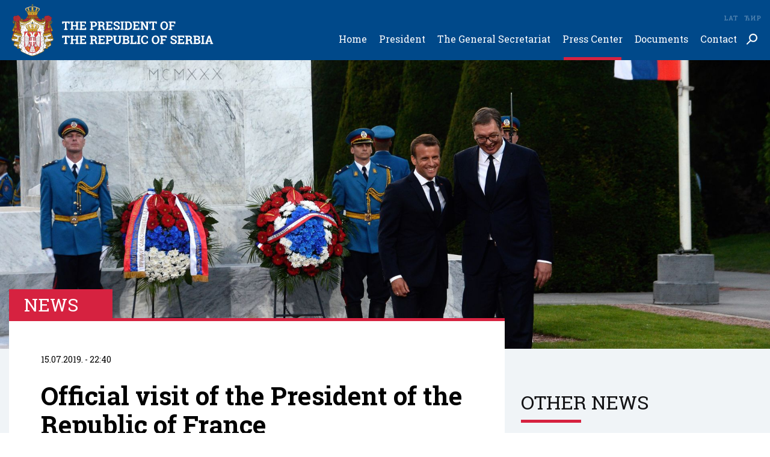

--- FILE ---
content_type: text/html; charset=utf-8
request_url: https://www.predsednik.rs/en/press-center/news/official-visit-of-the-president-of-the-republic-of-france
body_size: 42274
content:
<!doctype html>
<html>

<head>
  <title>
    Official visit of the President of the Republic of France
    | The President of the Republic of Serbia</title>
  <meta name="description" content="President of the Republic of Serbia Aleksandar Vučić hosted the President of the Republic of France Emmanuel Macron who arrived to the official two-day visit to Serbia. After almost two decades, President Macron was the first President of France to visit Serbia, and his visit comes in the year when the 180th anniversary is marked as of the establishment of diplomatic relations between the two countries.">
  <meta name="keywords" content="">
  <meta content="width=device-width, initial-scale=1, maximum-scale=1, user-scalable=no" name="viewport">
  <meta charset="utf-8">
  <meta content="IE=edge,chrome=1" http-equiv="X-UA-Compatible">
  <meta property="og:image" content="https://www.predsednik.rs/images/2019/07/15/tan2019-7-152020537421-960x546.jpg?ver&#x3D;117666" />
  <meta property="og:site_name" content="The President of the Republic of Serbia" />
  <meta property="og:type" content="article" />
  <meta property="og:url" content="https://www.predsednik.rs/press-center/news/official-visit-of-the-president-of-the-republic-of-france" />
  <meta property="og:title" content="Official visit of the President of the Republic of France" />
  <link rel="canonical" href="https://www.predsednik.rs/press-center/news/official-visit-of-the-president-of-the-republic-of-france">
  <link rel="shortcut icon" type="image/png" href="https://www.predsednik.rs/static/images/favicon.ico" />
  <link href="https://www.predsednik.rs/static/css/home.css?ver=1.0.4" rel="stylesheet" />
  <div id="fb-root"></div>
  <script async defer crossorigin="anonymous"
    src="https://connect.facebook.net/en_US/sdk.js#xfbml=1&version=v3.2"></script>

  <!-- Global site tag (gtag.js) - Google Analytics -->
  <script async src="https://www.googletagmanager.com/gtag/js?id=UA-138249441-1"></script>
  <script>
    window.dataLayer = window.dataLayer || [];
    function gtag() { dataLayer.push(arguments); }
    gtag('js', new Date());

    gtag('config', 'UA-138249441-1');
  </script>
  <!-- END Global site tag (gtag.js) - Google Analytics -->
  <!-- Facebook Pixel Code -->
  <script>
    !function (f, b, e, v, n, t, s) {
      if (f.fbq) return; n = f.fbq = function () {
        n.callMethod ?
        n.callMethod.apply(n, arguments) : n.queue.push(arguments)
      };
      if (!f._fbq) f._fbq = n; n.push = n; n.loaded = !0; n.version = '2.0';
      n.queue = []; t = b.createElement(e); t.async = !0;
      t.src = v; s = b.getElementsByTagName(e)[0];
      s.parentNode.insertBefore(t, s)
    }(window, document, 'script',
      'https://connect.facebook.net/en_US/fbevents.js');
    fbq('init', '399230287579187');
    fbq('track', 'PageView');
    fbq('track', 'ViewContent');
  </script>
  <noscript>
    <img height="1" width="1" src="https://www.facebook.com/tr?id=399230287579187&ev=PageView&noscript=1" />
  </noscript>
  <!-- End Facebook Pixel Code -->
</head>
<body class="en">
  <header class="header-wrapper">
    <div class="container-wrapper">
      <div class="header-inner">
        <div class="logo">
          <a href="https://www.predsednik.rs/en">
            <img src="https://www.predsednik.rs/static/images/logo-en.svg" alt="">
          </a>
        </div>
        <div class="search-field">
          <div class="search-field-wrapper">
            <form action="https://www.predsednik.rs/en/search">
              <input type="text" placeholder="Search ..." name="q">
              <input type="submit" class="submit-btn">
              <a href="#" class="close-search"></a>
            </form>
          </div>
        </div>
        <div class="search-btn">
          <a href="#" class="search-button"></a>
        </div>
        <ul class="languages">
          <li><a href="https://www.predsednik.rs/pres-centar/vesti/zvanicna-poseta-predsednika-republike-francuske">Ћир</a></li>
          <li><a href="https://www.predsednik.rs/lat/pres-centar/vesti/zvanicna-poseta-predsednika-republike-francuske">Lat</a></li>

        </ul>
        <div id="hamburger-nav-icon">
          <span></span>
          <span></span>
          <span></span>
          <span></span>
        </div>
        <div class="nav-wrapper">
          <ul class="nav">
            <li><a href="https://www.predsednik.rs/en" >Home</a>
</li><li class="has-submenu"><a href="https://www.predsednik.rs/en/president" >President<span class="arrow-submenu"></span></a>
<ul>
<li><a href="https://www.predsednik.rs/en/president/biography" >Biography</a>
</li><li><a href="https://www.predsednik.rs/en/president/responsibilities" >Responsibilities</a>
</li></ul>
</li><li class="has-submenu"><a href="https://www.predsednik.rs/en/general-secretariat" >The General Secretariat<span class="arrow-submenu"></span></a>
<ul>
<li><a href="https://www.predsednik.rs/en/general-secretariat/secretary-general" >Secretary general</a>
</li><li><a href="https://www.predsednik.rs/en/general-secretariat/office-of-the-president" >Office of the President</a>
</li><li><a href="https://www.predsednik.rs/en/general-secretariat/advisors" >Advisors</a>
</li><li><a href="https://www.predsednik.rs/en/the-general-secretariat/protocol" >Protocol</a>
</li><li><a href="https://www.predsednik.rs/en/general-secretariat/press-service" >Office for Media relations</a>
</li><li><a href="https://www.predsednik.rs/en/general-secretariat/office-medal" >Office of the Medal</a>
</li><li><a href="https://www.predsednik.rs/en/general-secretariat/office-secretary-general" >Office of the Secretary General</a>
</li></ul>
</li><li class="active has-submenu"><a href="https://www.predsednik.rs/en/press-center/news" >Press Center<span class="arrow-submenu"></span></a>
<ul>
<li class="active "><a href="https://www.predsednik.rs/en/press-center/news" >News</a>
</li><li><a href="https://www.predsednik.rs/en/press-center/press-releases" >Press Releases</a>
</li><li><a href="https://www.predsednik.rs/en/press-center/announcements" >Announcements</a>
</li><li><a href="https://www.predsednik.rs/en/press-center/the-best-from-serbia" >The best from Serbia</a>
</li><li><a href="https://www.predsednik.rs/en/office-for-media-relations-of-the-president" >Office for Media relations of the President</a>
</li></ul>
</li><li class="has-submenu"><a href="https://www.predsednik.rs/en/documents/law-president" >Documents<span class="arrow-submenu"></span></a>
<ul>
<li><a href="https://www.predsednik.rs/en/documents/law-president" >Law on the President</a>
</li><li><a href="https://www.predsednik.rs/en/documents/information-booklet" >Information booklet</a>
</li><li><a href="https://www.predsednik.rs/en/press-center/public-procurement" >Public procurement</a>
</li><li><a href="https://www.predsednik.rs/en/documents/constitution-of-republic-serbia" >Constitution of Republic Serbia</a>
</li><li><a href="https://www.predsednik.rs/en/documents/national-symbols" >National Symbols</a>
</li></ul>
</li><li class="has-submenu"><a href="https://www.predsednik.rs/en/contact/address-book" >Contact<span class="arrow-submenu"></span></a>
<ul>
<li><a href="https://www.predsednik.rs/en/contact/address-book" >Address book</a>
</li><li><a href="https://www.predsednik.rs/en/contact/links" >Links</a>
</li><li><a href="https://www.predsednik.rs/en/documents/imprint" >Imprint</a>
</li></ul>
</li>
          </ul>
        </div>
      </div>
    </div>
  </header>

  <main id="content" class="main-content single-page post-default" role="main">
    <div class="top-banner-section section-wrapper-margin">
        <picture>
            <source srcset="https://www.predsednik.rs/images/2019/07/15/tan2019-7-152020537421-1920x720.jpg?ver&#x3D;117666" media="(min-width: 767px)">
            <img src="https://www.predsednik.rs/images/2019/07/15/tan2019-7-152020537421-960x360.jpg?ver&#x3D;117666" 
                alt="">
        </picture>
    </div>
    <div class="section-single section-wrapper">
        <div class="container-wrapper">
            <div class="layout-wrapper single-item-layout">
                <div class="eight-item-layout single-item-wrapper">
                    <article class="single-item">
                        <div class="label-single">
                            <h2>News</h2>
                        </div>
                        <div class="single-content">
                            <div class="date">15.07.2019. - 22:40</div>
                            <h1 class="single-title">Official visit of the President of the Republic of France</h1>
                            <h2 class="single-subtitle">President of the Republic of Serbia Aleksandar Vučić hosted the President of the Republic of France Emmanuel Macron who arrived to the official two-day visit to Serbia. After almost two decades, President Macron was the first President of France to visit Serbia, and his visit comes in the year when the 180th anniversary is marked as of the establishment of diplomatic relations between the two countries.</h2>
                                <div style="text-align: justify;">President Vučić welcomed President Macron at the “Nikola Tesla” Airport where the two Presidents ceremonially unwrapped a board thus marking the beginning of works on the airport modernisation to be carried out by the company VINCI Airports.</div>
<div style="text-align: justify;"> </div>
<div style="text-align: justify;"><div id="attachment_23810" class="wp-caption alignnone" style="width: 1200px"><img class="wp-image-23810" title="Official visit of the President of the Republic of France" src="https://www.predsednik.rs/images/2019/07/16/tan2019-7-151549292011-1200x0.jpg" alt="Official visit of the President of the Republic of France" /><p class="wp-caption-text">Photo Presidency</p></div></p>
</div>
<div style="text-align: justify;"> </div>
<div style="text-align: justify;">President Vučić pointed out this was only the beginning of splendid cooperation between Serbia and France. He also thanked President Macron for his trust in Serbia and for his encouragement of investors to come to our country. „I am very honoured as the President of Serbia for the opportunity to host you today and tomorrow in Belgrade and Serbia”, said President Vučić.</div>
<div style="text-align: justify;"> </div>
<div style="text-align: justify;">President Vučić added that the citizens of Serbia are very hospitable people and that the visit of President Macron has been expected with huge consideration, hope and delight. „We do expect much in the future, but above all – thank you for coming to Serbia, thank you for bestowing your respect to Belgrade and I am convinced that the French-Serbian friendship will reach new levels, the ones we used to have in the past and the ones we wished to be restored one day. We would not manage any of this without you, without your energy, persistence, hard work and desire to return France to this region. We, Serbs and the citizens of Serbia, are very loyal people and we know how to respect such type of attention, and France can count on Serbia as its trustworthy friend and ally", said President Vučić.</div>
<div style="text-align: justify;"> </div>
<div style="text-align: justify;"><div id="attachment_23787" class="wp-caption alignnone" style="width: 1200px"><img class="wp-image-23787" title="Official visit of the President of the Republic of France" src="https://www.predsednik.rs/images/2019/07/15/tan2019-7-151551226411-1200x0.jpg" alt="Official visit of the President of the Republic of France" /><p class="wp-caption-text">Photo Presidency</p></div></p>
</div>
<div style="text-align: justify;"> </div>
<div style="text-align: justify;">President of France Emmanuel Macron said he came to Belgrade today "to turn a new page", to affirm the friendship and build new partnerships with Serbia.</div>
<div style="text-align: justify;"> </div>
<div style="text-align: justify;">"We wish to turn a new page together", said President Macron at the “Nikola Tesla” airport upon landing in Belgrade. He added that not one president of France visited Serbia in 18 years which – as he stressed out – was too long a period.</div>
<div style="text-align: justify;"> </div>
<div style="text-align: justify;">President Macron said that members of his delegation were artists, cultural workers, economists, who demonstrate that France wishes to open a new page of bilateral relations in the uncertain geopolitical context.</div>
<div style="text-align: justify;"> </div>
<div style="text-align: justify;">"Our ties with your country are very important”, emphasised President Macron and added that our common past will be discussed but also our future. He said this is the moment of our joint history which is very significant and which contains several symbols, that this year is very special and that we commemorated the end of the Great War when the people of Serbia and France fought together for freedom, and that this year also outlines the 180th anniversary as of the establishment of diplomatic relations between the two countries.</div>
<div style="text-align: justify;"> </div>
<div style="text-align: justify;">"This is our joint history, lengthy history, something that obliges us for the future", said Macron.</div>
<div style="text-align: justify;"> </div>
<div style="text-align: justify;">A ceremonial welcome in front of the Palace Serbia was organised in the honour of President Macron with the intonation of both countries’ national anthems, artillery salvo and review of troops.</div>
<div style="text-align: justify;"> </div>
<div style="text-align: justify;"><div id="attachment_23788" class="wp-caption alignnone" style="width: 1200px"><img class="wp-image-23788" title="Official visit of the President of the Republic of France" src="https://www.predsednik.rs/images/2019/07/15/tan2019-7-151624523990-1-1200x0.jpg?ver=025550" alt="Official visit of the President of the Republic of France" /><p class="wp-caption-text">Photo Presidency</p></div></p>
</div>
<div style="text-align: justify;"> </div>
<div style="text-align: justify;">Prior to the official bilateral talks in the Palace Serbia, President of the Republic of Serbia Aleksandar Vučić showed President Macron a globe – a gift from the former President Francoise Mitterrand. The model of a globe from 1985 President Mitterrand gave as his present to the chiefs of the states with which France cherished good diplomatic relations, and the SFR Yugoslavia was one of them.</div>
<div style="text-align: justify;"> </div>
<div style="text-align: justify;"><div id="attachment_23789" class="wp-caption alignnone" style="width: 1200px"><img class="wp-image-23789" title="Official visit of the President of the Republic of France" src="https://www.predsednik.rs/images/2019/07/15/tan2019-7-1517134331-1200x0.jpg" alt="Official visit of the President of the Republic of France" /><p class="wp-caption-text">Photo Presidency</p></div></p>
</div>
<div style="text-align: justify;"> </div>
<div style="text-align: justify;">President Vučić and President Macron exchanged five signed bilateral agreements in the presence of both countries officials, representing a part of the 22 documents' package from various areas from the economy, infrastructure and armament to the military industry and culture.</div>
<div style="text-align: justify;"> </div>
<div style="text-align: justify;">Some of the signed agreements are The Declaration of Intent regarding the Belgrade metro project between the Governments of France and Serbia, and the City of Belgrade. The Declaration acknowledges France as the strategic partner for the realisation of this exceptionally important project, and it was signed by the Minister of Finance, Mr Siniša Mali, Minister of Construction, Transportation and Infrastructure, Mrs Zorana Mihajlović, Mayor of Belgrade Mr Zoran Radojičić and the Ambassador of France H.E. Frédéric Mondoloni.</div>
<div style="text-align: justify;"> </div>
<div style="text-align: justify;">In his address to the public, the President of the Republic of Serbia Aleksandar Vučić pointed out that it was a great honour for him to host as a guest in Serbia the President of the Republic of France Emmanuel Macron, and that he wishes to express his gratitude for the great honour and admiration he conferred to the Republic of Serbia and its citizens.</div>
<div style="text-align: justify;"> </div>
<div style="text-align: justify;"><div id="attachment_23790" class="wp-caption alignnone" style="width: 1200px"><img class="wp-image-23790" title="Official visit of the President of the Republic of France" src="https://www.predsednik.rs/images/2019/07/15/tan2019-7-1518244930-1200x0.jpg" alt="Official visit of the President of the Republic of France" /><p class="wp-caption-text">Photo Presidency</p></div></p>
</div>
<div style="text-align: justify;"> </div>
<div style="text-align: justify;">„We have had very extensive talks today, I think that never or almost with none before I had such a long tete-a-tete conversation as I did now with President Macron, and it is possible that I have never had such an open and straightforward talk with anyone. I have listened to President Macron regarding all the important questions both regional and European, and I learned a lot from him. I have presented our problems, above all related to the Kosovo knot. I told him the truth and I pleaded for the assistance of France in both – our European path and in solution to the Kosovo-Metohija crisis. We talked about what was going on in Berlin and about what has not happened in Paris and about all the other efforts we will have to invest in the upcoming period. We discussed the economic cooperation and it is becoming better and better, two agreements have been signed today on cooperation between some French companies and employment of new people, highly educated young people, and we will seek to accelerate all the activities and processes on our part. It is primarily the construction of the metro as it is a large infrastructure project", said President Vučić.</div>
<div style="text-align: justify;"> </div>
<div style="text-align: justify;">President Vučić noted that he was talking with much concern for his country and in hope that strong France and a strong and powerful President such as Mr Macron will be of assistance to our country and our people.<br />
 "I am not a daydreamer, but I am convinced that the energy and political enthusiasm of Macron can change much on the European continent and can help our country a lot", said President Vučić.</div>
<div style="text-align: justify;"> </div>
<div style="text-align: justify;">President Macron said that Serbia is a major European state and nation, and stressed that the EU must reform itself to be ready to admit Serbia. He said that Serbia should keep to its sovereignty, and pointed out that he also holds to the sovereignty of those who respect it. He said that Serbia is part of the EU accession process and that the European Union must make some decisions to operate in a better way.</div>
<div style="text-align: justify;"> </div>
<div style="text-align: justify;">"In parallel with the reforms that Serbia needs to implement, the EU has to reform itself to be ready to receive Serbia," Macron said.</div>
<div style="text-align: justify;"> </div>
<div style="text-align: justify;">President Macron added he will engage in a renewal of the dialogue between Belgrade and Priština aimed at the achievement of a comprehensive and lasting agreement where Belgrade and Priština would reach a compromise.</div>
<div style="text-align: justify;">With the intonation of the song "There, far away", the French and Serbian presidents laid wreaths at the Monument to the Belgrade Defenders in the First World War.</div>
<div style="text-align: justify;"> </div>
<div style="text-align: justify;"><div id="attachment_23792" class="wp-caption alignnone" style="width: 1200px"><img class="wp-image-23792" title="Official visit of the President of the Republic of France" src="https://www.predsednik.rs/images/2019/07/15/tan2019-7-151935567851-1200x0.jpg" alt="Official visit of the President of the Republic of France" /><p class="wp-caption-text">Photo Presidency</p></div></p>
</div>
<div style="text-align: justify;"> </div>
<div style="text-align: justify;">President Vučić and President Macron also laid flowers at the grave of great war heroine Milunka Savić in the Alley of the Greats. The descendants of Milunka Savić gave President Macron the coat of arms of Serbia as a symbol of alliance and friendship between the two nations. Above the coat of arms, a message from Admiral Guépratte to Milunka Savić is engraved in French.</div>
<div style="text-align: justify;"> </div>
<div style="text-align: justify;"><div id="attachment_23793" class="wp-caption alignnone" style="width: 1200px"><img class="wp-image-23793" title="Official visit of the President of the Republic of France" src="https://www.predsednik.rs/images/2019/07/15/tan2019-7-15195116330-1200x0.jpg" alt="Official visit of the President of the Republic of France" /><p class="wp-caption-text">Photo Presidency</p></div></p>
</div>
<div style="text-align: justify;"> </div>
<div style="text-align: justify;">With the intonation of the national anthems, the two presidents laid wreaths at the Monument of Gratitude to France at Kalemegdan, after which they addressed the gathered citizens.</div>
<div style="text-align: justify;"> </div>
<div style="text-align: justify;"><div id="attachment_23794" class="wp-caption alignnone" style="width: 1200px"><img class="wp-image-23794" title="Official visit of the President of the Republic of France" src="https://www.predsednik.rs/images/2019/07/15/tan2019-7-152020537421-1200x0.jpg?ver=126850" alt="Official visit of the President of the Republic of France" /><p class="wp-caption-text">Photo Presidency</p></div></p>
</div>
<div style="text-align: justify;"> </div>
<div style="text-align: justify;">In his address in front of the Monument of Gratitude to France, President Macron thanked everyone - the President of Serbia, members of the government, Belgraders, Serbs and the French, who gathered in such a large number, and, greeted by a thunderous applause, said:</div>
<div style="text-align: justify;"> </div>
<div style="text-align: justify;">"Thank you, President, for an extraordinary welcome and thanks to all of you who came in such a large number, we are deeply touched. You prove that the message inscribed on the Monument of Gratitude to France which reads "We love France as it loved us" is true even a century later on. In the name of my country, I am telling you that France loves you, just as you loved it".</div>
<div style="text-align: justify;"> </div>
<div style="text-align: justify;">President Macron said that France knows what it owes to the martyred and daring Serbia from the time of the Great War, what it owes to its soldiers who died so that we can live in freedom today. "France will never forget the sacrifice of the Serbian people, the temptations, the tears of mothers, the moaning of the fathers, the inexhaustible pain of the survivors," said President Macron in the Serbian language.</div>
<div style="text-align: justify;"> </div>
<div style="text-align: justify;">France is well aware, says its President, of what it owes to its soldiers who died so that we can live in freedom and iterated that such sacrifice will never be forgotten.</div>
<div style="text-align: justify;"> </div>
<div style="text-align: justify;">"France knows that the fate of Europe has been written on this soil, we fought together on the Salonica front. Europe knows that the Serbian nation is a great European nation with which we will create our future."</div>
<div style="text-align: justify;"> </div>
<div style="text-align: justify;">President Vučić said in his address to the citizens that Serbia is grateful to the French President Emanuel Macron for saying that our country rests in his heart and that he won the hearts of the citizens of Serbia with his sincerity.</div>
<div style="text-align: justify;"> </div>
<div style="text-align: justify;">He evoked the words of King Aleksandar Karađorđević uttered in 1917 that Serbia had fallen, but that the Serbian army did not fall and that it went with the French, to death or glory.</div>
<div style="text-align: justify;"> </div>
<div style="text-align: justify;">"And we went to glory and - we won, together with you. And we want to be winning in the future together with you," said the President of Serbia.</div>
<div style="text-align: justify;"> </div>
<div style="text-align: justify;">President Vučić added that he and his French counterpart today agreed on what is important for the citizens of Serbia, but above all, about mutual trust and friendship, about the need to hear and listen to each other, and that Serbia will not seek out anything else, nor something that could harm France.</div>
<div style="text-align: justify;"> </div>
<div style="text-align: justify;">"If we want to be a part of Europe and the world, we have to change ourselves. We have brought the country out of the economic crisis, bankruptcy, and we will go ahead in that, but we will have to change the way of thinking, we will have to listen and hear others, as Macron aspired to hear us today," said President Vučić.</div>
<div style="text-align: justify;"> </div>
<div style="text-align: justify;">President Vučić asked the public to respect the policy that is not easy, which does not imply easy promises and fulfilment of such promises than those that will provide our children with future, peace, and stability. "This is the policy I am seeking for Macron to support, and for which I will always seek your support," President Vučić emphasized.</div>
<div style="text-align: justify;"> </div>
<div style="text-align: justify;"><img class="wp-image-23837" title="" src="https://www.predsednik.rs/images/2019/07/16/tan2019-7-1520483346010-1200x0.jpg" alt="" /></div>
<div style="text-align: justify;"> </div>
<div style="text-align: justify;"> </div>

                                <div class="single-action">

                                    <div class="socials">
                                        <div class="socials-wrapper">
                                            <span>Share</span>
                                            <ul>
                                                <li class="twitter"><a href="https://twitter.com/intent/tweet?url=https://www.predsednik.rs/en/press-center/news/official-visit-of-the-president-of-the-republic-of-france&via=predsednikrs&text=Official visit of the President of the Republic of France" target="_blank"></a></li>
                                                <li class="facebook"><a class="share-anchor" href="#" data-share-url="https://www.facebook.com/sharer/sharer.php?u=https://www.predsednik.rs/en/press-center/news/official-visit-of-the-president-of-the-republic-of-france"></a></li>
                                            </ul>
                                        </div>
                                    </div>
                                </div>
                        </div>
                    </article>
                </div>
                <div class="fourth-item-layout aside">
                    <div class="events-aside">
                        <div class="title">
                            <h2>Other news</h2>
                        </div>
                
                        <div class="main-subitem-wrapper">
                            <div class="main-subitem">
                                <a href="https://www.predsednik.rs/en/press-center/news/president-vucic-attended-the-opening-ceremony-of-the-33rd-summer-olympic-games" title="President Vučić Attended the Opening Ceremony of the 33rd Summer Olympic Games">
                                    <div class="image-wrapper">
                                        <picture>
                                           <source srcset="https://www.predsednik.rs/images/2024/07/28/gol3870-480x273.jpg?ver&#x3D;435795" media="(min-width: 992px)">
                                            <source srcset="https://www.predsednik.rs/images/2024/07/28/gol3870-960x546.jpg?ver&#x3D;435795" media="(min-width: 480px)">
                                            <img src="https://www.predsednik.rs/images/2024/07/28/gol3870-480x273.jpg?ver&#x3D;435795" alt="Председник Вучић присуствовао церемонији отварања 33. Летњих олимпијских игара">
                                        </picture>
                                        <div class="date-overlay">                          
                                            <span>27</span>
                                            Jul
                                        </div>
                                    </div>
                                    <div class="news-content-wrapper">
                                        <div class="date date-hours">20:20</div>
                                        <h2>President Vučić Attended the Opening Ceremony of the 33rd Summer Olympic Games</h2>
                                    </div>
                                </a>
                            </div>
                        </div>
                        <div class="news-wrapper-inner">
                            
                            <div class="news-item">
                                <a href="https://www.predsednik.rs/en/press-center/news/groundbreaking-ceremony-for-the-new-ariston-factory-in-nis" title="Groundbreaking Ceremony for the New Ariston Factory in Niš">
                                    <div class="image-wrapper">
                                        <picture>
                                           <source srcset="https://www.predsednik.rs/images/2024/07/23/gol2282-140x140.jpg?ver&#x3D;261689" media="(min-width: 992px)">
                                            <source srcset="https://www.predsednik.rs/images/2024/07/23/gol2282-320x320.jpg?ver&#x3D;261689" media="(min-width: 480px)">
                                            <img src="https://www.predsednik.rs/images/2024/07/23/gol2282-140x140.jpg?ver&#x3D;261689" alt="Церемонија полагања камена темељца за изградњу нове фабрике компаније Аристон у Нишу">
                                        </picture>
                                    </div>
                                    <div class="news-content-wrapper">
                                        <div class="date">23.07.2024. - 14:49</div>
                                        <h2>Groundbreaking Ceremony for the New Ariston Factory in Niš</h2>
                                    </div>
                                </a>
                            </div>
                            
                            <div class="news-item">
                                <a href="https://www.predsednik.rs/en/press-center/news/president-vucic-at-the-modernised-stellantis-factory-ceremony" title="President Vučić at the Modernised Stellantis Factory Ceremony">
                                    <div class="image-wrapper">
                                        <picture>
                                           <source srcset="https://www.predsednik.rs/images/2024/07/22/gol1881-140x140.jpg?ver&#x3D;199352" media="(min-width: 992px)">
                                            <source srcset="https://www.predsednik.rs/images/2024/07/22/gol1881-320x320.jpg?ver&#x3D;199352" media="(min-width: 480px)">
                                            <img src="https://www.predsednik.rs/images/2024/07/22/gol1881-140x140.jpg?ver&#x3D;199352" alt="Свечаност у модернизованој фабрици &quot;Stellantis&quot;">
                                        </picture>
                                    </div>
                                    <div class="news-content-wrapper">
                                        <div class="date">22.07.2024. - 20:43</div>
                                        <h2>President Vučić at the Modernised Stellantis Factory Ceremony</h2>
                                    </div>
                                </a>
                            </div>
                            
                            <div class="news-item">
                                <a href="https://www.predsednik.rs/en/press-center/news/summit-on-serbias-critical-raw-materials" title="Summit on Serbia’s Critical Raw Materials">
                                    <div class="image-wrapper">
                                        <picture>
                                           <source srcset="https://www.predsednik.rs/images/2024/07/20/gol8167-140x140.jpg?ver&#x3D;646861" media="(min-width: 992px)">
                                            <source srcset="https://www.predsednik.rs/images/2024/07/20/gol8167-320x320.jpg?ver&#x3D;646861" media="(min-width: 480px)">
                                            <img src="https://www.predsednik.rs/images/2024/07/20/gol8167-140x140.jpg?ver&#x3D;646861" alt="Самит о критичним сировинама Србије">
                                        </picture>
                                    </div>
                                    <div class="news-content-wrapper">
                                        <div class="date">19.07.2024. - 18:53</div>
                                        <h2>Summit on Serbia’s Critical Raw Materials</h2>
                                    </div>
                                </a>
                            </div>
                            
                            <div class="news-item">
                                <a href="https://www.predsednik.rs/en/press-center/news/address-by-the-president-of-the-republic-of-serbia-aleksandar-vucic-at-the-unsc-session-on-unmik" title="Address by the President of the Republic of Serbia Aleksandar Vučić at the UNSC session on UNMIK">
                                    <div class="image-wrapper">
                                        <picture>
                                           <source srcset="https://www.predsednik.rs/images/2024/04/23/tan2024-04-22170702339-140x140.jpg?ver&#x3D;544718" media="(min-width: 992px)">
                                            <source srcset="https://www.predsednik.rs/images/2024/04/23/tan2024-04-22170702339-320x320.jpg?ver&#x3D;544718" media="(min-width: 480px)">
                                            <img src="https://www.predsednik.rs/images/2024/04/23/tan2024-04-22170702339-140x140.jpg?ver&#x3D;544718" alt="Обраћање председника Вучића на седници Савета безбедности УН о стању на Косову и Метохији">
                                        </picture>
                                    </div>
                                    <div class="news-content-wrapper">
                                        <div class="date">22.04.2024. - 22:34</div>
                                        <h2>Address by the President of the Republic of Serbia Aleksandar Vučić at the UNSC session on UNMIK</h2>
                                    </div>
                                </a>
                            </div>
                            
                        <div class="btn-wrapper">
                            <a href="https://www.predsednik.rs/en/press-center/news" class="btn">Other news</a>
                        </div>
                    </div>
                    <div class="twitter-widget-wrapper">
                        <div class="twitter-aside">
                            <a class="twitter-timeline" data-height="700"
                                href="https://twitter.com/predsednikrs?ref_src=twsrc%5Etfw">Tweets by predsednikrs</a>
                            <script async src="https://platform.twitter.com/widgets.js" charset="utf-8"></script>
                        </div>
                    </div> 
                    <div class="facebook-widget-wrapper">   
                        <div class="fb-page" data-href="https://www.facebook.com/buducnostsrbijeavucic/" data-tabs="timeline" data-width="500" data-height="700" data-small-header="true" data-adapt-container-width="true" data-hide-cover="false" data-show-facepile="true"><blockquote cite="https://www.facebook.com/buducnostsrbijeavucic/" class="fb-xfbml-parse-ignore"><a href="https://www.facebook.com/buducnostsrbijeavucic/">Budućnost Srbije - Aleksandar Vučić</a></blockquote></div>
                    </div> 
                </div>            </div>
        </div>
    </div>
</main>
  <script>
    var predsednikSettings = {
      baseUrl: 'https://www.predsednik.rs/en'
    }
  </script>
  
  <div class="contact-section section-wrapper">
    <div class="container-wrapper container-wrapper-smaller">
      <div class="title title-inverse title-center">
        <h2>Contact the President</h2>
      </div>
      <div class="contact-row">
        <p>You can send your questions by mail to the address given below:</p>
        <address>
          <p>GENERAL SECRETARIAT <br> OF THE PRESIDENT OF THE REPUBLIC</p>
          <span>(Contact the President)</span>
          <span>No. 1, Andrićev venac Str.<br>11 000 BELGRADE</span>
        </address>
      </div>
      <div class="contact-row">
        <p>Or via electronic mail to:</p>
        <address>
          <span><a href='mailto:predstavkegradjana@predsednik.rs?subject=Contact the President'>predstavkegradjana@predsednik.rs</a></span>
        </address>
      </div>
      <p>For the purpose of receiving a response, please provide the following contact information (name, surname, city/municipality, address, e-mail address/contact telephone number).</p>
    </div>
  </div>
  
  <div class="footer-section">
    <div class="container-wrapper">
      <div class="footer-inner">
        <div class="footer-item">
  <h2><a href="https://www.predsednik.rs/en/president" > President</a></h2>
  <ul>
  <li><a href="https://www.predsednik.rs/en/president/biography" >Biography</a></li>
  <li><a href="https://www.predsednik.rs/en/president/responsibilities" >Responsibilities</a></li>
  </ul>
  </div><div class="footer-item">
  <h2><a href="https://www.predsednik.rs/en/general-secretariat" > The General Secretariat</a></h2>
  <ul>
  <li><a href="https://www.predsednik.rs/en/general-secretariat/secretary-general" >Secretary general</a></li>
  <li><a href="https://www.predsednik.rs/en/general-secretariat/office-of-the-president" >Office of the President</a></li>
  <li><a href="https://www.predsednik.rs/en/general-secretariat/advisors" >Advisors</a></li>
  <li><a href="https://www.predsednik.rs/en/the-general-secretariat/protocol" >Protocol</a></li>
  <li><a href="https://www.predsednik.rs/en/general-secretariat/press-service" >Office for Media relations</a></li>
  <li><a href="https://www.predsednik.rs/en/general-secretariat/office-medal" >Office of the Medal</a></li>
  <li><a href="https://www.predsednik.rs/en/general-secretariat/office-secretary-general" >Office of the Secretary General</a></li>
  </ul>
  </div><div class="footer-item">
  <h2><a href="https://www.predsednik.rs/en/press-center/news" > Press Center</a></h2>
  <ul>
  <li><a href="https://www.predsednik.rs/en/press-center/news" >News</a></li>
  <li><a href="https://www.predsednik.rs/en/press-center/press-releases" >Press Releases</a></li>
  <li><a href="https://www.predsednik.rs/en/press-center/announcements" >Announcements</a></li>
  <li><a href="https://www.predsednik.rs/en/press-center/the-best-from-serbia" >The best from Serbia</a></li>
  <li><a href="https://www.predsednik.rs/en/office-for-media-relations-of-the-president" >Office for Media relations of the President</a></li>
  </ul>
  </div><div class="footer-item">
  <h2><a href="https://www.predsednik.rs/en/documents/law-president" > Documents</a></h2>
  <ul>
  <li><a href="https://www.predsednik.rs/en/documents/law-president" >Law on the President</a></li>
  <li><a href="https://www.predsednik.rs/en/documents/information-booklet" >Information booklet</a></li>
  <li><a href="https://www.predsednik.rs/en/press-center/public-procurement" >Public procurement</a></li>
  <li><a href="https://www.predsednik.rs/en/documents/constitution-of-republic-serbia" >Constitution of Republic Serbia</a></li>
  <li><a href="https://www.predsednik.rs/en/documents/national-symbols" >National Symbols</a></li>
  </ul>
  </div><div class="footer-item">
  <h2><a href="https://www.predsednik.rs/en/contact/address-book" > Contact</a></h2>
  <ul>
  <li><a href="https://www.predsednik.rs/en/contact/address-book" >Address book</a></li>
  <li><a href="https://www.predsednik.rs/en/contact/links" >Links</a></li>
  <li><a href="https://www.predsednik.rs/en/documents/imprint" >Imprint</a></li>
  </ul>
  </div>
      </div>
    </div>
  </div>
  <div class="footer-bottom">
    <div class="container-wrapper">
      <div class="copyright">&copy; Predsednik.rs&nbsp;&nbsp;<span>All rights reserved</span></div>
      <ul class="socials">
        <li class="twitter"><a href="https://twitter.com/predsednikrs" target="blank"></a></li>
        <li class="facebook"><a href="https://www.facebook.com/buducnostsrbijeavucic/" target="blank"></a></li>
        <li class="instagram"><a href="https://www.instagram.com/buducnostsrbijeav" target="blank"></a></li>
      </ul>
    </div>
  </div>
  <div class="overlay"></div>
  <div class="overlay-gallery"></div>
  <div class="gallery-modal-wrapper">
    <div class="gallery-slider owl-carousel"></div>
    <div class="preload-gallery"></div>
    <div class="gallery-close"></div>
  </div>
  <script src="https://www.predsednik.rs/static/js/app.min.js?ver=1.0.4"></script>
  </body>
  
  </html>

--- FILE ---
content_type: image/svg+xml
request_url: https://www.predsednik.rs/static/images/logo-en.svg
body_size: 599586
content:
<?xml version="1.0" encoding="utf-8"?>
<!-- Generator: Adobe Illustrator 22.0.1, SVG Export Plug-In . SVG Version: 6.00 Build 0)  -->
<svg version="1.1" id="Layer_1" xmlns="http://www.w3.org/2000/svg" xmlns:xlink="http://www.w3.org/1999/xlink" x="0px" y="0px"
	 viewBox="0 0 518.7 137.5" style="enable-background:new 0 0 518.7 137.5;" xml:space="preserve">
<style type="text/css">
	.st0{fill:#FFFFFF;}
	
		.st1{fill-rule:evenodd;clip-rule:evenodd;fill:#F3C026;stroke:#231F20;stroke-width:0.1443;stroke-linecap:round;stroke-linejoin:round;stroke-miterlimit:22.9256;}
	
		.st2{fill-rule:evenodd;clip-rule:evenodd;fill:#F3C026;stroke:#231F20;stroke-width:0.1442;stroke-linecap:round;stroke-linejoin:round;stroke-miterlimit:22.9256;}
	
		.st3{fill-rule:evenodd;clip-rule:evenodd;fill:#FFFFFF;stroke:#231F20;stroke-width:0.1459;stroke-linecap:round;stroke-linejoin:round;stroke-miterlimit:22.9256;}
	
		.st4{fill-rule:evenodd;clip-rule:evenodd;fill:none;stroke:#231F20;stroke-width:0.2631;stroke-linecap:round;stroke-linejoin:round;stroke-miterlimit:22.9256;}
	.st5{fill-rule:evenodd;clip-rule:evenodd;fill:#231F20;}
	
		.st6{fill-rule:evenodd;clip-rule:evenodd;fill:none;stroke:#231F20;stroke-width:0.263;stroke-linecap:round;stroke-linejoin:round;stroke-miterlimit:22.9256;}
	
		.st7{fill-rule:evenodd;clip-rule:evenodd;fill:none;stroke:#231F20;stroke-width:0.1945;stroke-linecap:round;stroke-linejoin:round;stroke-miterlimit:22.9256;}
	
		.st8{fill-rule:evenodd;clip-rule:evenodd;fill:none;stroke:#231F20;stroke-width:0.1904;stroke-linecap:round;stroke-linejoin:round;stroke-miterlimit:22.9256;}
	
		.st9{fill-rule:evenodd;clip-rule:evenodd;fill:none;stroke:#231F20;stroke-width:0.1947;stroke-linecap:round;stroke-linejoin:round;stroke-miterlimit:22.9256;}
	
		.st10{fill-rule:evenodd;clip-rule:evenodd;fill:none;stroke:#231F20;stroke-width:0.1923;stroke-linecap:round;stroke-linejoin:round;stroke-miterlimit:22.9256;}
	
		.st11{fill-rule:evenodd;clip-rule:evenodd;fill:none;stroke:#231F20;stroke-width:0.3089;stroke-linecap:round;stroke-linejoin:round;stroke-miterlimit:22.9256;}
	.st12{fill-rule:evenodd;clip-rule:evenodd;fill:#B12D35;stroke:#231F20;stroke-width:0.1458;stroke-miterlimit:22.9256;}
	
		.st13{fill-rule:evenodd;clip-rule:evenodd;fill:#F3C026;stroke:#231F20;stroke-width:0.1459;stroke-linecap:round;stroke-linejoin:round;stroke-miterlimit:22.9256;}
	
		.st14{fill-rule:evenodd;clip-rule:evenodd;fill:#F3C026;stroke:#231F20;stroke-width:0.1458;stroke-linecap:round;stroke-linejoin:round;stroke-miterlimit:22.9256;}
	
		.st15{fill-rule:evenodd;clip-rule:evenodd;fill:#F3C026;stroke:#231F20;stroke-width:0.1493;stroke-linecap:round;stroke-linejoin:round;stroke-miterlimit:22.9256;}
	
		.st16{fill-rule:evenodd;clip-rule:evenodd;fill:#F3C026;stroke:#231F20;stroke-width:0.1486;stroke-linecap:round;stroke-linejoin:round;stroke-miterlimit:22.9256;}
	
		.st17{fill-rule:evenodd;clip-rule:evenodd;fill:#F3C026;stroke:#231F20;stroke-width:0.1487;stroke-linecap:round;stroke-linejoin:round;stroke-miterlimit:22.9256;}
	
		.st18{fill-rule:evenodd;clip-rule:evenodd;fill:#F3C026;stroke:#231F20;stroke-width:0.1464;stroke-linecap:round;stroke-linejoin:round;stroke-miterlimit:22.9256;}
	
		.st19{fill-rule:evenodd;clip-rule:evenodd;fill:#F3C026;stroke:#231F20;stroke-width:0.1465;stroke-linecap:round;stroke-linejoin:round;stroke-miterlimit:22.9256;}
	
		.st20{fill-rule:evenodd;clip-rule:evenodd;fill:#F3C026;stroke:#231F20;stroke-width:0.1469;stroke-linecap:round;stroke-linejoin:round;stroke-miterlimit:22.9256;}
	
		.st21{fill-rule:evenodd;clip-rule:evenodd;fill:#F3C026;stroke:#231F20;stroke-width:0.147;stroke-linecap:round;stroke-linejoin:round;stroke-miterlimit:22.9256;}
	
		.st22{fill-rule:evenodd;clip-rule:evenodd;fill:#F3C026;stroke:#231F20;stroke-width:0.1473;stroke-linecap:round;stroke-linejoin:round;stroke-miterlimit:22.9256;}
	
		.st23{fill-rule:evenodd;clip-rule:evenodd;fill:#F3C026;stroke:#231F20;stroke-width:0.1478;stroke-linecap:round;stroke-linejoin:round;stroke-miterlimit:22.9256;}
	
		.st24{fill-rule:evenodd;clip-rule:evenodd;fill:#F3C026;stroke:#231F20;stroke-width:0.1483;stroke-linecap:round;stroke-linejoin:round;stroke-miterlimit:22.9256;}
	
		.st25{fill-rule:evenodd;clip-rule:evenodd;fill:#F3C026;stroke:#231F20;stroke-width:0.1489;stroke-linecap:round;stroke-linejoin:round;stroke-miterlimit:22.9256;}
	
		.st26{fill-rule:evenodd;clip-rule:evenodd;fill:#F3C026;stroke:#231F20;stroke-width:0.1476;stroke-linecap:round;stroke-linejoin:round;stroke-miterlimit:22.9256;}
	
		.st27{fill-rule:evenodd;clip-rule:evenodd;fill:#F3C026;stroke:#231F20;stroke-width:0.146;stroke-linecap:round;stroke-linejoin:round;stroke-miterlimit:22.9256;}
	
		.st28{fill-rule:evenodd;clip-rule:evenodd;fill:#F3C026;stroke:#231F20;stroke-width:0.1462;stroke-linecap:round;stroke-linejoin:round;stroke-miterlimit:22.9256;}
	
		.st29{fill-rule:evenodd;clip-rule:evenodd;fill:#F3C026;stroke:#231F20;stroke-width:0.1468;stroke-linecap:round;stroke-linejoin:round;stroke-miterlimit:22.9256;}
	
		.st30{fill-rule:evenodd;clip-rule:evenodd;fill:#F3C026;stroke:#231F20;stroke-width:0.1479;stroke-linecap:round;stroke-linejoin:round;stroke-miterlimit:22.9256;}
	
		.st31{fill-rule:evenodd;clip-rule:evenodd;fill:#F3C026;stroke:#231F20;stroke-width:0.1491;stroke-linecap:round;stroke-linejoin:round;stroke-miterlimit:22.9256;}
	
		.st32{fill-rule:evenodd;clip-rule:evenodd;fill:#F3C026;stroke:#231F20;stroke-width:0.149;stroke-linecap:round;stroke-linejoin:round;stroke-miterlimit:22.9256;}
	
		.st33{fill-rule:evenodd;clip-rule:evenodd;fill:#F3C026;stroke:#231F20;stroke-width:0.1461;stroke-linecap:round;stroke-linejoin:round;stroke-miterlimit:22.9256;}
	
		.st34{fill-rule:evenodd;clip-rule:evenodd;fill:#F3C026;stroke:#231F20;stroke-width:0.1463;stroke-linecap:round;stroke-linejoin:round;stroke-miterlimit:22.9256;}
	
		.st35{fill-rule:evenodd;clip-rule:evenodd;fill:#F3C026;stroke:#231F20;stroke-width:0.1466;stroke-linecap:round;stroke-linejoin:round;stroke-miterlimit:22.9256;}
	
		.st36{fill-rule:evenodd;clip-rule:evenodd;fill:#F3C026;stroke:#231F20;stroke-width:0.1472;stroke-linecap:round;stroke-linejoin:round;stroke-miterlimit:22.9256;}
	
		.st37{fill-rule:evenodd;clip-rule:evenodd;fill:#F3C026;stroke:#231F20;stroke-width:0.1475;stroke-linecap:round;stroke-linejoin:round;stroke-miterlimit:22.9256;}
	
		.st38{fill-rule:evenodd;clip-rule:evenodd;fill:#F3C026;stroke:#231F20;stroke-width:0.1477;stroke-linecap:round;stroke-linejoin:round;stroke-miterlimit:22.9256;}
	
		.st39{fill-rule:evenodd;clip-rule:evenodd;fill:#F3C026;stroke:#231F20;stroke-width:0.1484;stroke-linecap:round;stroke-linejoin:round;stroke-miterlimit:22.9256;}
	
		.st40{fill-rule:evenodd;clip-rule:evenodd;fill:#F3C026;stroke:#231F20;stroke-width:0.1492;stroke-linecap:round;stroke-linejoin:round;stroke-miterlimit:22.9256;}
	
		.st41{fill-rule:evenodd;clip-rule:evenodd;fill:#F3C026;stroke:#231F20;stroke-width:0.1709;stroke-linecap:round;stroke-linejoin:round;stroke-miterlimit:22.9256;}
	
		.st42{fill-rule:evenodd;clip-rule:evenodd;fill:#F3C026;stroke:#231F20;stroke-width:0.1553;stroke-linecap:round;stroke-linejoin:round;stroke-miterlimit:22.9256;}
	
		.st43{fill-rule:evenodd;clip-rule:evenodd;fill:#F3C026;stroke:#231F20;stroke-width:0.1552;stroke-linecap:round;stroke-linejoin:round;stroke-miterlimit:22.9256;}
	
		.st44{fill-rule:evenodd;clip-rule:evenodd;fill:#F3C026;stroke:#231F20;stroke-width:0.177;stroke-linecap:round;stroke-linejoin:round;stroke-miterlimit:22.9256;}
	
		.st45{fill-rule:evenodd;clip-rule:evenodd;fill:#F3C026;stroke:#231F20;stroke-width:0.1771;stroke-linecap:round;stroke-linejoin:round;stroke-miterlimit:22.9256;}
	
		.st46{fill-rule:evenodd;clip-rule:evenodd;fill:#F3C026;stroke:#231F20;stroke-width:0.1444;stroke-linecap:round;stroke-linejoin:round;stroke-miterlimit:22.9256;}
	
		.st47{fill-rule:evenodd;clip-rule:evenodd;fill:#F3C026;stroke:#231F20;stroke-width:0.1871;stroke-linecap:round;stroke-linejoin:round;stroke-miterlimit:22.9256;}
	
		.st48{fill-rule:evenodd;clip-rule:evenodd;fill:none;stroke:#231F20;stroke-width:0.1458;stroke-linecap:round;stroke-linejoin:round;stroke-miterlimit:22.9256;}
	
		.st49{fill-rule:evenodd;clip-rule:evenodd;fill:#FFFFFF;stroke:#231F20;stroke-width:0.1458;stroke-linecap:round;stroke-linejoin:round;stroke-miterlimit:22.9256;}
	.st50{fill-rule:evenodd;clip-rule:evenodd;fill:#B12D35;stroke:#231F20;stroke-width:0.1459;stroke-miterlimit:22.9256;}
	
		.st51{fill-rule:evenodd;clip-rule:evenodd;fill:#F3C026;stroke:#231F20;stroke-width:0.1718;stroke-linecap:round;stroke-linejoin:round;stroke-miterlimit:22.9256;}
	
		.st52{fill-rule:evenodd;clip-rule:evenodd;fill:#F3C026;stroke:#231F20;stroke-width:0.1714;stroke-linecap:round;stroke-linejoin:round;stroke-miterlimit:22.9256;}
	
		.st53{fill-rule:evenodd;clip-rule:evenodd;fill:#F3C026;stroke:#231F20;stroke-width:0.1704;stroke-linecap:round;stroke-linejoin:round;stroke-miterlimit:22.9256;}
	
		.st54{fill-rule:evenodd;clip-rule:evenodd;fill:#F3C026;stroke:#231F20;stroke-width:0.1694;stroke-linecap:round;stroke-linejoin:round;stroke-miterlimit:22.9256;}
	
		.st55{fill-rule:evenodd;clip-rule:evenodd;fill:#F3C026;stroke:#231F20;stroke-width:0.1693;stroke-linecap:round;stroke-linejoin:round;stroke-miterlimit:22.9256;}
	
		.st56{fill-rule:evenodd;clip-rule:evenodd;fill:#F3C026;stroke:#231F20;stroke-width:0.1689;stroke-linecap:round;stroke-linejoin:round;stroke-miterlimit:22.9256;}
	
		.st57{fill-rule:evenodd;clip-rule:evenodd;fill:#F3C026;stroke:#231F20;stroke-width:0.1688;stroke-linecap:round;stroke-linejoin:round;stroke-miterlimit:22.9256;}
	
		.st58{fill-rule:evenodd;clip-rule:evenodd;fill:#F3C026;stroke:#231F20;stroke-width:0.1683;stroke-linecap:round;stroke-linejoin:round;stroke-miterlimit:22.9256;}
	
		.st59{fill-rule:evenodd;clip-rule:evenodd;fill:#F3C026;stroke:#231F20;stroke-width:0.1656;stroke-linecap:round;stroke-linejoin:round;stroke-miterlimit:22.9256;}
	
		.st60{fill-rule:evenodd;clip-rule:evenodd;fill:#F3C026;stroke:#231F20;stroke-width:0.1677;stroke-linecap:round;stroke-linejoin:round;stroke-miterlimit:22.9256;}
	
		.st61{fill-rule:evenodd;clip-rule:evenodd;fill:#F3C026;stroke:#231F20;stroke-width:0.1671;stroke-linecap:round;stroke-linejoin:round;stroke-miterlimit:22.9256;}
	
		.st62{fill-rule:evenodd;clip-rule:evenodd;fill:#F3C026;stroke:#231F20;stroke-width:0.1666;stroke-linecap:round;stroke-linejoin:round;stroke-miterlimit:22.9256;}
	
		.st63{fill-rule:evenodd;clip-rule:evenodd;fill:#F3C026;stroke:#231F20;stroke-width:0.1659;stroke-linecap:round;stroke-linejoin:round;stroke-miterlimit:22.9256;}
	
		.st64{fill-rule:evenodd;clip-rule:evenodd;fill:#F3C026;stroke:#231F20;stroke-width:0.1649;stroke-linecap:round;stroke-linejoin:round;stroke-miterlimit:22.9256;}
	
		.st65{fill-rule:evenodd;clip-rule:evenodd;fill:#F3C026;stroke:#231F20;stroke-width:0.1668;stroke-linecap:round;stroke-linejoin:round;stroke-miterlimit:22.9256;}
	
		.st66{fill-rule:evenodd;clip-rule:evenodd;fill:#F3C026;stroke:#231F20;stroke-width:0.1692;stroke-linecap:round;stroke-linejoin:round;stroke-miterlimit:22.9256;}
	
		.st67{fill-rule:evenodd;clip-rule:evenodd;fill:#F3C026;stroke:#231F20;stroke-width:0.1721;stroke-linecap:round;stroke-linejoin:round;stroke-miterlimit:22.9256;}
	
		.st68{fill-rule:evenodd;clip-rule:evenodd;fill:#F3C026;stroke:#231F20;stroke-width:0.1546;stroke-linecap:round;stroke-linejoin:round;stroke-miterlimit:22.9256;}
	
		.st69{fill-rule:evenodd;clip-rule:evenodd;fill:#F3C026;stroke:#231F20;stroke-width:0.1547;stroke-linecap:round;stroke-linejoin:round;stroke-miterlimit:22.9256;}
	
		.st70{fill-rule:evenodd;clip-rule:evenodd;fill:#F3C026;stroke:#231F20;stroke-width:0.1783;stroke-linecap:round;stroke-linejoin:round;stroke-miterlimit:22.9256;}
	
		.st71{fill-rule:evenodd;clip-rule:evenodd;fill:#F3C026;stroke:#231F20;stroke-width:0.186;stroke-linecap:round;stroke-linejoin:round;stroke-miterlimit:22.9256;}
	
		.st72{fill-rule:evenodd;clip-rule:evenodd;fill:none;stroke:#231F20;stroke-width:0.1459;stroke-linecap:round;stroke-linejoin:round;stroke-miterlimit:22.9256;}
	
		.st73{fill-rule:evenodd;clip-rule:evenodd;fill:#F3C026;stroke:#231F20;stroke-width:0.1543;stroke-linecap:round;stroke-linejoin:round;stroke-miterlimit:22.9256;}
	
		.st74{fill-rule:evenodd;clip-rule:evenodd;fill:#F3C026;stroke:#231F20;stroke-width:0.1537;stroke-linecap:round;stroke-linejoin:round;stroke-miterlimit:22.9256;}
	
		.st75{fill-rule:evenodd;clip-rule:evenodd;fill:#F3C026;stroke:#231F20;stroke-width:0.1527;stroke-linecap:round;stroke-linejoin:round;stroke-miterlimit:22.9256;}
	
		.st76{fill-rule:evenodd;clip-rule:evenodd;fill:#F3C026;stroke:#231F20;stroke-width:0.1521;stroke-linecap:round;stroke-linejoin:round;stroke-miterlimit:22.9256;}
	
		.st77{fill-rule:evenodd;clip-rule:evenodd;fill:#F3C026;stroke:#231F20;stroke-width:0.152;stroke-linecap:round;stroke-linejoin:round;stroke-miterlimit:22.9256;}
	
		.st78{fill-rule:evenodd;clip-rule:evenodd;fill:#F3C026;stroke:#231F20;stroke-width:0.1518;stroke-linecap:round;stroke-linejoin:round;stroke-miterlimit:22.9256;}
	
		.st79{fill-rule:evenodd;clip-rule:evenodd;fill:#F3C026;stroke:#231F20;stroke-width:0.1519;stroke-linecap:round;stroke-linejoin:round;stroke-miterlimit:22.9256;}
	
		.st80{fill-rule:evenodd;clip-rule:evenodd;fill:#F3C026;stroke:#231F20;stroke-width:0.1524;stroke-linecap:round;stroke-linejoin:round;stroke-miterlimit:22.9256;}
	
		.st81{fill-rule:evenodd;clip-rule:evenodd;fill:#F3C026;stroke:#231F20;stroke-width:0.1536;stroke-linecap:round;stroke-linejoin:round;stroke-miterlimit:22.9256;}
	
		.st82{fill-rule:evenodd;clip-rule:evenodd;fill:#F3C026;stroke:#231F20;stroke-width:0.1541;stroke-linecap:round;stroke-linejoin:round;stroke-miterlimit:22.9256;}
	
		.st83{fill-rule:evenodd;clip-rule:evenodd;fill:#F3C026;stroke:#231F20;stroke-width:0.1554;stroke-linecap:round;stroke-linejoin:round;stroke-miterlimit:22.9256;}
	
		.st84{fill-rule:evenodd;clip-rule:evenodd;fill:#F3C026;stroke:#231F20;stroke-width:0.1558;stroke-linecap:round;stroke-linejoin:round;stroke-miterlimit:22.9256;}
	.st85{fill-rule:evenodd;clip-rule:evenodd;fill:#F3C026;stroke:#231F20;stroke-width:0.1443;stroke-miterlimit:22.9256;}
	.st86{fill-rule:evenodd;clip-rule:evenodd;fill:#F3C026;stroke:#231F20;stroke-width:0.1442;stroke-miterlimit:22.9256;}
	.st87{fill-rule:evenodd;clip-rule:evenodd;fill:#F3C026;stroke:#231F20;stroke-width:0.1445;stroke-miterlimit:22.9256;}
	.st88{fill-rule:evenodd;clip-rule:evenodd;fill:#F3C026;stroke:#231F20;stroke-width:0.1459;stroke-miterlimit:22.9256;}
	.st89{fill-rule:evenodd;clip-rule:evenodd;fill:#F3C026;stroke:#231F20;stroke-width:0.1458;stroke-miterlimit:22.9256;}
	.st90{fill-rule:evenodd;clip-rule:evenodd;fill:#F3C026;stroke:#231F20;stroke-width:0.149;stroke-miterlimit:22.9256;}
	.st91{fill-rule:evenodd;clip-rule:evenodd;fill:#FFFFFF;stroke:#231F20;stroke-width:0.1458;stroke-miterlimit:22.9256;}
	
		.st92{fill-rule:evenodd;clip-rule:evenodd;fill:#F3C026;stroke:#231F20;stroke-width:0.1474;stroke-linecap:round;stroke-linejoin:round;stroke-miterlimit:22.9256;}
	
		.st93{fill-rule:evenodd;clip-rule:evenodd;fill:#F3C026;stroke:#231F20;stroke-width:3.761293e-02;stroke-linecap:round;stroke-linejoin:round;stroke-miterlimit:22.9256;}
	
		.st94{fill-rule:evenodd;clip-rule:evenodd;fill:#F3C026;stroke:#231F20;stroke-width:0.1544;stroke-linecap:round;stroke-linejoin:round;stroke-miterlimit:22.9256;}
	
		.st95{fill-rule:evenodd;clip-rule:evenodd;fill:#F3C026;stroke:#231F20;stroke-width:0.1526;stroke-linecap:round;stroke-linejoin:round;stroke-miterlimit:22.9256;}
	
		.st96{fill-rule:evenodd;clip-rule:evenodd;fill:#F3C026;stroke:#231F20;stroke-width:0.151;stroke-linecap:round;stroke-linejoin:round;stroke-miterlimit:22.9256;}
	
		.st97{fill-rule:evenodd;clip-rule:evenodd;fill:#F3C026;stroke:#231F20;stroke-width:0.1532;stroke-linecap:round;stroke-linejoin:round;stroke-miterlimit:22.9256;}
	
		.st98{fill-rule:evenodd;clip-rule:evenodd;fill:#F3C026;stroke:#231F20;stroke-width:0.1523;stroke-linecap:round;stroke-linejoin:round;stroke-miterlimit:22.9256;}
	
		.st99{fill-rule:evenodd;clip-rule:evenodd;fill:#F3C026;stroke:#231F20;stroke-width:0.1531;stroke-linecap:round;stroke-linejoin:round;stroke-miterlimit:22.9256;}
	
		.st100{fill-rule:evenodd;clip-rule:evenodd;fill:#F3C026;stroke:#231F20;stroke-width:0.1538;stroke-linecap:round;stroke-linejoin:round;stroke-miterlimit:22.9256;}
	
		.st101{fill-rule:evenodd;clip-rule:evenodd;fill:#F3C026;stroke:#231F20;stroke-width:0.1522;stroke-linecap:round;stroke-linejoin:round;stroke-miterlimit:22.9256;}
	
		.st102{fill-rule:evenodd;clip-rule:evenodd;fill:#F3C026;stroke:#231F20;stroke-width:0.1535;stroke-linecap:round;stroke-linejoin:round;stroke-miterlimit:22.9256;}
	
		.st103{fill-rule:evenodd;clip-rule:evenodd;fill:#F3C026;stroke:#231F20;stroke-width:0.155;stroke-linecap:round;stroke-linejoin:round;stroke-miterlimit:22.9256;}
	
		.st104{fill-rule:evenodd;clip-rule:evenodd;fill:#F3C026;stroke:#231F20;stroke-width:0.1556;stroke-linecap:round;stroke-linejoin:round;stroke-miterlimit:22.9256;}
	
		.st105{fill-rule:evenodd;clip-rule:evenodd;fill:#F3C026;stroke:#231F20;stroke-width:0.1443;stroke-linejoin:round;stroke-miterlimit:22.9256;}
	
		.st106{fill-rule:evenodd;clip-rule:evenodd;fill:#F3C026;stroke:#231F20;stroke-width:0.1451;stroke-linecap:round;stroke-linejoin:round;stroke-miterlimit:22.9256;}
	
		.st107{fill-rule:evenodd;clip-rule:evenodd;fill:#F3C026;stroke:#231F20;stroke-width:0.1539;stroke-linecap:round;stroke-linejoin:round;stroke-miterlimit:22.9256;}
	
		.st108{fill-rule:evenodd;clip-rule:evenodd;fill:#F3C026;stroke:#231F20;stroke-width:0.1525;stroke-linecap:round;stroke-linejoin:round;stroke-miterlimit:22.9256;}
	
		.st109{fill-rule:evenodd;clip-rule:evenodd;fill:#F3C026;stroke:#231F20;stroke-width:0.153;stroke-linecap:round;stroke-linejoin:round;stroke-miterlimit:22.9256;}
	
		.st110{fill-rule:evenodd;clip-rule:evenodd;fill:#F3C026;stroke:#231F20;stroke-width:0.1566;stroke-linecap:round;stroke-linejoin:round;stroke-miterlimit:22.9256;}
	
		.st111{fill-rule:evenodd;clip-rule:evenodd;fill:#F3C026;stroke:#231F20;stroke-width:0.1565;stroke-linecap:round;stroke-linejoin:round;stroke-miterlimit:22.9256;}
	
		.st112{fill-rule:evenodd;clip-rule:evenodd;fill:#F3C026;stroke:#231F20;stroke-width:0.1584;stroke-linecap:round;stroke-linejoin:round;stroke-miterlimit:22.9256;}
	
		.st113{fill-rule:evenodd;clip-rule:evenodd;fill:#F3C026;stroke:#231F20;stroke-width:0.1571;stroke-linecap:round;stroke-linejoin:round;stroke-miterlimit:22.9256;}
	
		.st114{fill-rule:evenodd;clip-rule:evenodd;fill:#F3C026;stroke:#231F20;stroke-width:0.1567;stroke-linecap:round;stroke-linejoin:round;stroke-miterlimit:22.9256;}
	
		.st115{fill-rule:evenodd;clip-rule:evenodd;fill:#F3C026;stroke:#231F20;stroke-width:0.154;stroke-linecap:round;stroke-linejoin:round;stroke-miterlimit:22.9256;}
	
		.st116{fill-rule:evenodd;clip-rule:evenodd;fill:#F3C026;stroke:#231F20;stroke-width:0.1551;stroke-linecap:round;stroke-linejoin:round;stroke-miterlimit:22.9256;}
	
		.st117{fill-rule:evenodd;clip-rule:evenodd;fill:#F3C026;stroke:#231F20;stroke-width:0.1533;stroke-linecap:round;stroke-linejoin:round;stroke-miterlimit:22.9256;}
	
		.st118{fill-rule:evenodd;clip-rule:evenodd;fill:#F3C026;stroke:#231F20;stroke-width:0.1528;stroke-linecap:round;stroke-linejoin:round;stroke-miterlimit:22.9256;}
	
		.st119{fill-rule:evenodd;clip-rule:evenodd;fill:#F3C026;stroke:#231F20;stroke-width:0.1517;stroke-linecap:round;stroke-linejoin:round;stroke-miterlimit:22.9256;}
	
		.st120{fill-rule:evenodd;clip-rule:evenodd;fill:#F3C026;stroke:#231F20;stroke-width:0.1534;stroke-linecap:round;stroke-linejoin:round;stroke-miterlimit:22.9256;}
	
		.st121{fill-rule:evenodd;clip-rule:evenodd;fill:#F3C026;stroke:#231F20;stroke-width:0.1502;stroke-linecap:round;stroke-linejoin:round;stroke-miterlimit:22.9256;}
	
		.st122{fill-rule:evenodd;clip-rule:evenodd;fill:#F3C026;stroke:#231F20;stroke-width:0.1508;stroke-linecap:round;stroke-linejoin:round;stroke-miterlimit:22.9256;}
	
		.st123{fill-rule:evenodd;clip-rule:evenodd;fill:#F3C026;stroke:#231F20;stroke-width:0.1509;stroke-linecap:round;stroke-linejoin:round;stroke-miterlimit:22.9256;}
	
		.st124{fill-rule:evenodd;clip-rule:evenodd;fill:#F3C026;stroke:#231F20;stroke-width:0.1555;stroke-linecap:round;stroke-linejoin:round;stroke-miterlimit:22.9256;}
	
		.st125{fill-rule:evenodd;clip-rule:evenodd;fill:#F3C026;stroke:#231F20;stroke-width:0.1549;stroke-linecap:round;stroke-linejoin:round;stroke-miterlimit:22.9256;}
	
		.st126{fill-rule:evenodd;clip-rule:evenodd;fill:#F3C026;stroke:#231F20;stroke-width:0.1542;stroke-linecap:round;stroke-linejoin:round;stroke-miterlimit:22.9256;}
	
		.st127{fill-rule:evenodd;clip-rule:evenodd;fill:#F3C026;stroke:#231F20;stroke-width:0.1471;stroke-linecap:round;stroke-linejoin:round;stroke-miterlimit:22.9256;}
	
		.st128{fill-rule:evenodd;clip-rule:evenodd;fill:#F3C026;stroke:#231F20;stroke-width:0.1778;stroke-linecap:round;stroke-linejoin:round;stroke-miterlimit:22.9256;}
	
		.st129{fill-rule:evenodd;clip-rule:evenodd;fill:#F3C026;stroke:#231F20;stroke-width:0.1687;stroke-linecap:round;stroke-linejoin:round;stroke-miterlimit:22.9256;}
	
		.st130{fill-rule:evenodd;clip-rule:evenodd;fill:#F3C026;stroke:#231F20;stroke-width:0.1686;stroke-linecap:round;stroke-linejoin:round;stroke-miterlimit:22.9256;}
	
		.st131{fill-rule:evenodd;clip-rule:evenodd;fill:#F3C026;stroke:#231F20;stroke-width:0.1445;stroke-linecap:round;stroke-linejoin:round;stroke-miterlimit:22.9256;}
	
		.st132{fill-rule:evenodd;clip-rule:evenodd;fill:none;stroke:#231F20;stroke-width:0.2356;stroke-linecap:round;stroke-linejoin:round;stroke-miterlimit:22.9256;}
	
		.st133{fill-rule:evenodd;clip-rule:evenodd;fill:#F3C026;stroke:#231F20;stroke-width:0.1773;stroke-linecap:round;stroke-linejoin:round;stroke-miterlimit:22.9256;}
	
		.st134{fill-rule:evenodd;clip-rule:evenodd;fill:none;stroke:#231F20;stroke-width:0.2357;stroke-linecap:round;stroke-linejoin:round;stroke-miterlimit:22.9256;}
	
		.st135{fill-rule:evenodd;clip-rule:evenodd;fill:none;stroke:#231F20;stroke-width:0.1905;stroke-linecap:round;stroke-linejoin:round;stroke-miterlimit:22.9256;}
	.st136{fill-rule:evenodd;clip-rule:evenodd;fill:#B12D35;stroke:#231F20;stroke-width:0.1424;stroke-miterlimit:22.9256;}
	
		.st137{fill-rule:evenodd;clip-rule:evenodd;fill:#F3C026;stroke:#231F20;stroke-width:0.1464;stroke-linejoin:round;stroke-miterlimit:22.9256;}
	
		.st138{fill-rule:evenodd;clip-rule:evenodd;fill:#F3C026;stroke:#231F20;stroke-width:0.1423;stroke-linejoin:round;stroke-miterlimit:22.9256;}
	
		.st139{fill-rule:evenodd;clip-rule:evenodd;fill:#F3C026;stroke:#231F20;stroke-width:0.1459;stroke-linejoin:round;stroke-miterlimit:22.9256;}
	
		.st140{fill-rule:evenodd;clip-rule:evenodd;fill:#F3C026;stroke:#231F20;stroke-width:0.1458;stroke-linejoin:round;stroke-miterlimit:22.9256;}
	.st141{fill-rule:evenodd;clip-rule:evenodd;fill:none;stroke:#231F20;stroke-width:2.918871e-02;stroke-miterlimit:22.9256;}
	
		.st142{fill-rule:evenodd;clip-rule:evenodd;fill:#F3C026;stroke:#231F20;stroke-width:0.1497;stroke-linejoin:round;stroke-miterlimit:22.9256;}
	
		.st143{fill-rule:evenodd;clip-rule:evenodd;fill:#F3C026;stroke:#231F20;stroke-width:0.1498;stroke-linejoin:round;stroke-miterlimit:22.9256;}
	
		.st144{fill-rule:evenodd;clip-rule:evenodd;fill:#F3C026;stroke:#231F20;stroke-width:0.1465;stroke-linejoin:round;stroke-miterlimit:22.9256;}
	.st145{fill-rule:evenodd;clip-rule:evenodd;fill:#F3C026;stroke:#231F20;stroke-width:0.1451;stroke-miterlimit:22.9256;}
	
		.st146{fill-rule:evenodd;clip-rule:evenodd;fill:#F3C026;stroke:#231F20;stroke-width:0.1451;stroke-linejoin:round;stroke-miterlimit:22.9256;}
	
		.st147{fill-rule:evenodd;clip-rule:evenodd;fill:#F3C026;stroke:#231F20;stroke-width:0.1442;stroke-linejoin:round;stroke-miterlimit:22.9256;}
	.st148{fill-rule:evenodd;clip-rule:evenodd;fill:#F3C026;stroke:#231F20;stroke-width:0.1455;stroke-miterlimit:22.9256;}
	
		.st149{fill-rule:evenodd;clip-rule:evenodd;fill:#F3C026;stroke:#231F20;stroke-width:0.1455;stroke-linejoin:round;stroke-miterlimit:22.9256;}
	
		.st150{fill-rule:evenodd;clip-rule:evenodd;fill:#F3C026;stroke:#231F20;stroke-width:0.1457;stroke-linejoin:round;stroke-miterlimit:22.9256;}
	
		.st151{fill-rule:evenodd;clip-rule:evenodd;fill:#F3C026;stroke:#231F20;stroke-width:0.1456;stroke-linejoin:round;stroke-miterlimit:22.9256;}
	
		.st152{fill-rule:evenodd;clip-rule:evenodd;fill:#F3C026;stroke:#231F20;stroke-width:0.1278;stroke-linecap:round;stroke-linejoin:round;stroke-miterlimit:22.9256;}
	.st153{fill-rule:evenodd;clip-rule:evenodd;fill:#F3C026;stroke:#231F20;stroke-width:0.1352;stroke-miterlimit:22.9256;}
	
		.st154{fill-rule:evenodd;clip-rule:evenodd;fill:#F3C026;stroke:#231F20;stroke-width:0.1336;stroke-linecap:round;stroke-linejoin:round;stroke-miterlimit:22.9256;}
	.st155{fill-rule:evenodd;clip-rule:evenodd;fill:#F3C026;stroke:#231F20;stroke-width:0.1345;stroke-miterlimit:22.9256;}
	
		.st156{fill-rule:evenodd;clip-rule:evenodd;fill:#F3C026;stroke:#231F20;stroke-width:0.1436;stroke-linecap:round;stroke-linejoin:round;stroke-miterlimit:22.9256;}
	.st157{fill-rule:evenodd;clip-rule:evenodd;fill:#F3C026;stroke:#231F20;stroke-width:0.1381;stroke-miterlimit:22.9256;}
	.st158{fill-rule:evenodd;clip-rule:evenodd;fill:#F3C026;stroke:#231F20;stroke-width:0.1126;stroke-miterlimit:22.9256;}
	.st159{fill-rule:evenodd;clip-rule:evenodd;fill:#F3C026;stroke:#231F20;stroke-width:0.1145;stroke-miterlimit:22.9256;}
	.st160{fill-rule:evenodd;clip-rule:evenodd;fill:#F3C026;stroke:#231F20;stroke-width:0.1441;stroke-miterlimit:22.9256;}
	.st161{fill-rule:evenodd;clip-rule:evenodd;fill:#F3C026;stroke:#231F20;stroke-width:0.1122;stroke-miterlimit:22.9256;}
	.st162{fill-rule:evenodd;clip-rule:evenodd;fill:#F3C026;stroke:#231F20;stroke-width:0.1627;stroke-miterlimit:22.9256;}
	
		.st163{fill-rule:evenodd;clip-rule:evenodd;fill:#F3C026;stroke:#231F20;stroke-width:0.1485;stroke-linecap:round;stroke-linejoin:round;stroke-miterlimit:22.9256;}
	
		.st164{fill-rule:evenodd;clip-rule:evenodd;fill:#F3C026;stroke:#231F20;stroke-width:0.1481;stroke-linecap:round;stroke-linejoin:round;stroke-miterlimit:22.9256;}
	
		.st165{fill-rule:evenodd;clip-rule:evenodd;fill:#F3C026;stroke:#231F20;stroke-width:0.1482;stroke-linecap:round;stroke-linejoin:round;stroke-miterlimit:22.9256;}
	
		.st166{fill-rule:evenodd;clip-rule:evenodd;fill:#F3C026;stroke:#231F20;stroke-width:0.1467;stroke-linecap:round;stroke-linejoin:round;stroke-miterlimit:22.9256;}
	
		.st167{fill-rule:evenodd;clip-rule:evenodd;fill:#F3C026;stroke:#231F20;stroke-width:0.148;stroke-linecap:round;stroke-linejoin:round;stroke-miterlimit:22.9256;}
	
		.st168{fill-rule:evenodd;clip-rule:evenodd;fill:#F3C026;stroke:#231F20;stroke-width:0.1439;stroke-linecap:round;stroke-linejoin:round;stroke-miterlimit:22.9256;}
	
		.st169{fill-rule:evenodd;clip-rule:evenodd;fill:#F3C026;stroke:#231F20;stroke-width:0.1782;stroke-linecap:round;stroke-linejoin:round;stroke-miterlimit:22.9256;}
	
		.st170{fill-rule:evenodd;clip-rule:evenodd;fill:#F3C026;stroke:#231F20;stroke-width:0.1867;stroke-linecap:round;stroke-linejoin:round;stroke-miterlimit:22.9256;}
	
		.st171{fill-rule:evenodd;clip-rule:evenodd;fill:#F3C026;stroke:#231F20;stroke-width:0.169;stroke-linecap:round;stroke-linejoin:round;stroke-miterlimit:22.9256;}
	
		.st172{fill-rule:evenodd;clip-rule:evenodd;fill:#F3C026;stroke:#231F20;stroke-width:0.1488;stroke-linecap:round;stroke-linejoin:round;stroke-miterlimit:22.9256;}
	
		.st173{fill-rule:evenodd;clip-rule:evenodd;fill:#F3C026;stroke:#231F20;stroke-width:0.1698;stroke-linecap:round;stroke-linejoin:round;stroke-miterlimit:22.9256;}
	
		.st174{fill-rule:evenodd;clip-rule:evenodd;fill:#F3C026;stroke:#231F20;stroke-width:0.1697;stroke-linecap:round;stroke-linejoin:round;stroke-miterlimit:22.9256;}
	
		.st175{fill-rule:evenodd;clip-rule:evenodd;fill:#F3C026;stroke:#231F20;stroke-width:0.1781;stroke-linecap:round;stroke-linejoin:round;stroke-miterlimit:22.9256;}
	
		.st176{fill-rule:evenodd;clip-rule:evenodd;fill:#F3C026;stroke:#231F20;stroke-width:0.1859;stroke-linecap:round;stroke-linejoin:round;stroke-miterlimit:22.9256;}
	
		.st177{fill-rule:evenodd;clip-rule:evenodd;fill:#F3C026;stroke:#231F20;stroke-width:0.1779;stroke-linecap:round;stroke-linejoin:round;stroke-miterlimit:22.9256;}
	
		.st178{fill-rule:evenodd;clip-rule:evenodd;fill:#F3C026;stroke:#231F20;stroke-width:0.1675;stroke-linecap:round;stroke-linejoin:round;stroke-miterlimit:22.9256;}
	
		.st179{fill-rule:evenodd;clip-rule:evenodd;fill:#F3C026;stroke:#231F20;stroke-width:0.1652;stroke-linecap:round;stroke-linejoin:round;stroke-miterlimit:22.9256;}
	
		.st180{fill-rule:evenodd;clip-rule:evenodd;fill:#F3C026;stroke:#231F20;stroke-width:0.1673;stroke-linecap:round;stroke-linejoin:round;stroke-miterlimit:22.9256;}
	
		.st181{fill-rule:evenodd;clip-rule:evenodd;fill:#F3C026;stroke:#231F20;stroke-width:0.164;stroke-linecap:round;stroke-linejoin:round;stroke-miterlimit:22.9256;}
	
		.st182{fill-rule:evenodd;clip-rule:evenodd;fill:#F3C026;stroke:#231F20;stroke-width:0.1548;stroke-linecap:round;stroke-linejoin:round;stroke-miterlimit:22.9256;}
	.st183{fill-rule:evenodd;clip-rule:evenodd;fill:none;stroke:#231F20;stroke-width:2.486894e-02;stroke-miterlimit:22.9256;}
	
		.st184{fill-rule:evenodd;clip-rule:evenodd;fill:#F3C026;stroke:#231F20;stroke-width:0.1498;stroke-linecap:round;stroke-linejoin:round;stroke-miterlimit:22.9256;}
	
		.st185{fill-rule:evenodd;clip-rule:evenodd;fill:#F3C026;stroke:#231F20;stroke-width:0.1507;stroke-linecap:round;stroke-linejoin:round;stroke-miterlimit:22.9256;}
	
		.st186{fill-rule:evenodd;clip-rule:evenodd;fill:#F3C026;stroke:#231F20;stroke-width:0.15;stroke-linecap:round;stroke-linejoin:round;stroke-miterlimit:22.9256;}
	
		.st187{fill-rule:evenodd;clip-rule:evenodd;fill:#F3C026;stroke:#231F20;stroke-width:0.1561;stroke-linecap:round;stroke-linejoin:round;stroke-miterlimit:22.9256;}
	.st188{fill-rule:evenodd;clip-rule:evenodd;fill:none;stroke:#231F20;stroke-width:0.1442;stroke-miterlimit:22.9256;}
	.st189{fill-rule:evenodd;clip-rule:evenodd;fill:none;stroke:#231F20;stroke-width:0.1923;stroke-miterlimit:22.9256;}
	.st190{fill-rule:evenodd;clip-rule:evenodd;fill:#F3C026;stroke:#231F20;stroke-width:0.1544;stroke-miterlimit:22.9256;}
	.st191{fill-rule:evenodd;clip-rule:evenodd;fill:#FFFFFF;stroke:#231F20;stroke-width:0.1443;stroke-miterlimit:22.9256;}
	.st192{fill-rule:evenodd;clip-rule:evenodd;fill:#F3C026;stroke:#231F20;stroke-width:0.1446;stroke-miterlimit:22.9256;}
	.st193{fill-rule:evenodd;clip-rule:evenodd;fill:#F3C026;stroke:#231F20;stroke-width:0.1448;stroke-miterlimit:22.9256;}
	.st194{fill-rule:evenodd;clip-rule:evenodd;fill:#FFFFFF;stroke:#231F20;stroke-width:0.1442;stroke-miterlimit:22.9256;}
	.st195{fill-rule:evenodd;clip-rule:evenodd;fill:#FFFFFF;stroke:#231F20;stroke-width:0.1441;stroke-miterlimit:22.9256;}
	.st196{fill-rule:evenodd;clip-rule:evenodd;fill:#F3C026;stroke:#231F20;stroke-width:0.1461;stroke-miterlimit:22.9256;}
	.st197{fill-rule:evenodd;clip-rule:evenodd;fill:#F3C026;stroke:#231F20;stroke-width:0.1598;stroke-miterlimit:22.9256;}
	.st198{fill-rule:evenodd;clip-rule:evenodd;fill:#F3C026;stroke:#231F20;stroke-width:0.2279;stroke-miterlimit:22.9256;}
	.st199{fill-rule:evenodd;clip-rule:evenodd;fill:#00498E;stroke:#231F20;stroke-width:0.1441;stroke-miterlimit:22.9256;}
	.st200{fill-rule:evenodd;clip-rule:evenodd;fill:#F3C026;stroke:#231F20;stroke-width:0.228;stroke-miterlimit:22.9256;}
	.st201{fill-rule:evenodd;clip-rule:evenodd;fill:#D83943;stroke:#231F20;stroke-width:0.1441;stroke-miterlimit:22.9256;}
	.st202{fill-rule:evenodd;clip-rule:evenodd;fill:#F3C026;stroke:#231F20;stroke-width:0.1483;stroke-miterlimit:22.9256;}
	
		.st203{fill-rule:evenodd;clip-rule:evenodd;fill:#F3C026;stroke:#231F20;stroke-width:0.1469;stroke-linejoin:round;stroke-miterlimit:22.9256;}
	.st204{fill-rule:evenodd;clip-rule:evenodd;fill:#F3C026;stroke:#231F20;stroke-width:0.1453;stroke-miterlimit:22.9256;}
	.st205{fill-rule:evenodd;clip-rule:evenodd;fill:#00498E;stroke:#231F20;stroke-width:0.1446;stroke-miterlimit:22.9256;}
	.st206{fill-rule:evenodd;clip-rule:evenodd;fill:#F3C026;stroke:#231F20;stroke-width:0.1444;stroke-miterlimit:22.9256;}
	.st207{fill-rule:evenodd;clip-rule:evenodd;fill:#F3C026;stroke:#231F20;stroke-width:0.1545;stroke-miterlimit:22.9256;}
	.st208{fill-rule:evenodd;clip-rule:evenodd;fill:#00498E;stroke:#231F20;stroke-width:0.1442;stroke-miterlimit:22.9256;}
	.st209{fill-rule:evenodd;clip-rule:evenodd;fill:#F3C026;stroke:#231F20;stroke-width:0.152;stroke-miterlimit:22.9256;}
	.st210{fill-rule:evenodd;clip-rule:evenodd;fill:#F3C026;stroke:#231F20;stroke-width:0.1494;stroke-miterlimit:22.9256;}
	.st211{fill-rule:evenodd;clip-rule:evenodd;fill:#F3C026;stroke:#231F20;stroke-width:0.1473;stroke-miterlimit:22.9256;}
	.st212{fill-rule:evenodd;clip-rule:evenodd;fill:#00498E;stroke:#231F20;stroke-width:0.1443;stroke-miterlimit:22.9256;}
	
		.st213{fill-rule:evenodd;clip-rule:evenodd;fill:none;stroke:#231F20;stroke-width:0.148;stroke-linecap:round;stroke-miterlimit:22.9256;}
	.st214{fill-rule:evenodd;clip-rule:evenodd;fill:#D83943;stroke:#231F20;stroke-width:0.2887;stroke-miterlimit:22.9256;}
	.st215{fill-rule:evenodd;clip-rule:evenodd;fill:#FFFFFF;stroke:#231F20;stroke-width:0.1456;stroke-miterlimit:22.9256;}
	.st216{fill-rule:evenodd;clip-rule:evenodd;fill:#FFFFFF;stroke:#231F20;stroke-width:0.145;stroke-miterlimit:22.9256;}
	.st217{fill-rule:evenodd;clip-rule:evenodd;fill:#FFFFFF;stroke:#231F20;stroke-width:0.1445;stroke-miterlimit:22.9256;}
	.st218{fill-rule:evenodd;clip-rule:evenodd;fill:#FFFFFF;stroke:#231F20;stroke-width:0.1427;stroke-miterlimit:22.9256;}
	
		.st219{fill-rule:evenodd;clip-rule:evenodd;fill:#F3C026;stroke:#231F20;stroke-width:0.1484;stroke-linejoin:round;stroke-miterlimit:22.9256;}
	.st220{fill-rule:evenodd;clip-rule:evenodd;fill:#F3C026;stroke:#231F20;stroke-width:0.1456;stroke-miterlimit:22.9256;}
	.st221{fill-rule:evenodd;clip-rule:evenodd;fill:#F3C026;stroke:#231F20;stroke-width:0.1447;stroke-miterlimit:22.9256;}
	.st222{fill-rule:evenodd;clip-rule:evenodd;fill:#F3C026;stroke:#231F20;stroke-width:0.1665;stroke-miterlimit:22.9256;}
	.st223{fill-rule:evenodd;clip-rule:evenodd;fill:none;stroke:#231F20;stroke-width:0.1443;stroke-miterlimit:22.9256;}
	.st224{fill-rule:evenodd;clip-rule:evenodd;fill:none;stroke:#231F20;stroke-width:0.1612;stroke-miterlimit:22.9256;}
	.st225{fill-rule:evenodd;clip-rule:evenodd;fill:none;stroke:#231F20;stroke-width:0.1687;stroke-miterlimit:22.9256;}
	.st226{fill-rule:evenodd;clip-rule:evenodd;fill:none;stroke:#231F20;stroke-width:0.1731;stroke-miterlimit:22.9256;}
	
		.st227{fill-rule:evenodd;clip-rule:evenodd;fill:#FFFFFF;stroke:#231F20;stroke-width:0.1442;stroke-linejoin:round;stroke-miterlimit:22.9256;}
	.st228{fill-rule:evenodd;clip-rule:evenodd;fill:#FFFFFF;stroke:#231F20;stroke-width:0.148;stroke-miterlimit:22.9256;}
	.st229{fill-rule:evenodd;clip-rule:evenodd;fill:#FFFFFF;stroke:#231F20;stroke-width:0.1479;stroke-miterlimit:22.9256;}
	
		.st230{fill-rule:evenodd;clip-rule:evenodd;fill:#FFFFFF;stroke:#231F20;stroke-width:0.148;stroke-linejoin:round;stroke-miterlimit:22.9256;}
	
		.st231{fill-rule:evenodd;clip-rule:evenodd;fill:none;stroke:#231F20;stroke-width:0.1443;stroke-linecap:round;stroke-miterlimit:22.9256;}
	
		.st232{fill-rule:evenodd;clip-rule:evenodd;fill:#FFFFFF;stroke:#231F20;stroke-width:0.1472;stroke-linejoin:round;stroke-miterlimit:22.9256;}
	.st233{fill-rule:evenodd;clip-rule:evenodd;fill:#FFFFFF;stroke:#231F20;stroke-width:0.1472;stroke-miterlimit:22.9256;}
	.st234{fill-rule:evenodd;clip-rule:evenodd;fill:#FFFFFF;stroke:#231F20;stroke-width:0.1495;stroke-miterlimit:22.9256;}
	.st235{fill-rule:evenodd;clip-rule:evenodd;fill:#FFFFFF;stroke:#231F20;stroke-width:0.1547;stroke-miterlimit:22.9256;}
	.st236{fill-rule:evenodd;clip-rule:evenodd;fill:#FFFFFF;stroke:#231F20;stroke-width:0.1546;stroke-miterlimit:22.9256;}
	
		.st237{fill-rule:evenodd;clip-rule:evenodd;fill:#FFFFFF;stroke:#231F20;stroke-width:0.1493;stroke-linecap:round;stroke-linejoin:round;stroke-miterlimit:22.9256;}
	.st238{fill-rule:evenodd;clip-rule:evenodd;fill:#F3C026;stroke:#231F20;stroke-width:0.1628;stroke-miterlimit:22.9256;}
	
		.st239{fill-rule:evenodd;clip-rule:evenodd;fill:#FFFFFF;stroke:#231F20;stroke-width:0.1443;stroke-linejoin:round;stroke-miterlimit:22.9256;}
	.st240{fill-rule:evenodd;clip-rule:evenodd;fill:#F3C026;stroke:#231F20;stroke-width:0.1475;stroke-miterlimit:22.9256;}
	
		.st241{fill-rule:evenodd;clip-rule:evenodd;fill:none;stroke:#231F20;stroke-width:0.1532;stroke-linecap:round;stroke-miterlimit:22.9256;}
	
		.st242{fill-rule:evenodd;clip-rule:evenodd;fill:none;stroke:#231F20;stroke-width:0.1923;stroke-linecap:round;stroke-miterlimit:22.9256;}
	
		.st243{fill-rule:evenodd;clip-rule:evenodd;fill:none;stroke:#231F20;stroke-width:0.1443;stroke-linecap:round;stroke-linejoin:round;stroke-miterlimit:22.9256;}
	
		.st244{fill-rule:evenodd;clip-rule:evenodd;fill:none;stroke:#231F20;stroke-width:0.1472;stroke-linecap:round;stroke-miterlimit:22.9256;}
	
		.st245{fill-rule:evenodd;clip-rule:evenodd;fill:#F3C026;stroke:#231F20;stroke-width:0.1475;stroke-linejoin:round;stroke-miterlimit:22.9256;}
	.st246{fill-rule:evenodd;clip-rule:evenodd;fill:#D83943;stroke:#231F20;stroke-width:0.2749;stroke-miterlimit:22.9256;}
	
		.st247{fill-rule:evenodd;clip-rule:evenodd;fill:#FFFFFF;stroke:#231F20;stroke-width:0.1537;stroke-linejoin:round;stroke-miterlimit:22.9256;}
	
		.st248{fill-rule:evenodd;clip-rule:evenodd;fill:#FFFFFF;stroke:#231F20;stroke-width:0.1521;stroke-linejoin:round;stroke-miterlimit:22.9256;}
	.st249{fill-rule:evenodd;clip-rule:evenodd;fill:none;stroke:#231F20;stroke-width:0.2749;stroke-miterlimit:22.9256;}
	.st250{fill-rule:evenodd;clip-rule:evenodd;fill:#F3C026;stroke:#231F20;stroke-width:0.1488;stroke-miterlimit:22.9256;}
	.st251{fill-rule:evenodd;clip-rule:evenodd;fill:#00498E;stroke:#231F20;stroke-width:0.1487;stroke-miterlimit:22.9256;}
	.st252{fill-rule:evenodd;clip-rule:evenodd;fill:#FFFFFF;stroke:#231F20;stroke-width:0.1444;stroke-miterlimit:22.9256;}
	.st253{fill-rule:evenodd;clip-rule:evenodd;fill:#F3C026;stroke:#231F20;stroke-width:0.2278;stroke-miterlimit:22.9256;}
	.st254{fill-rule:evenodd;clip-rule:evenodd;fill:#F3C026;stroke:#231F20;stroke-width:0.1484;stroke-miterlimit:22.9256;}
	.st255{fill-rule:evenodd;clip-rule:evenodd;fill:#F3C026;stroke:#231F20;stroke-width:0.145;stroke-miterlimit:22.9256;}
	.st256{fill-rule:evenodd;clip-rule:evenodd;fill:#F3C026;stroke:#231F20;stroke-width:0.1518;stroke-miterlimit:22.9256;}
	.st257{fill-rule:evenodd;clip-rule:evenodd;fill:#F3C026;stroke:#231F20;stroke-width:0.1495;stroke-miterlimit:22.9256;}
	.st258{fill-rule:evenodd;clip-rule:evenodd;fill:#F3C026;stroke:#231F20;stroke-width:0.1524;stroke-miterlimit:22.9256;}
</style>
<g>
	<path class="st0" d="M153.4,46.9v5.7h-3.3l-0.2-2.4H146v15l2.3,0.4v2.6h-8.8v-2.6l2.3-0.4v-15h-3.9l-0.2,2.4h-3.3v-5.7
		C134.4,46.9,153.4,46.9,153.4,46.9z"/>
	<path class="st0" d="M154.8,49.4v-2.6h8.8v2.6l-2.3,0.4V56h8.7v-6.2l-2.3-0.4v-2.6h2.3h4.3h2.3v2.6l-2.3,0.4v15.3l2.3,0.4v2.6h-8.8
		v-2.6l2.3-0.4v-5.9h-8.7v5.9l2.3,0.4v2.6h-8.8v-2.6l2.3-0.4V49.9L154.8,49.4z"/>
	<path class="st0" d="M192,58.8h-7.2v6.1h6.9l0.2-2.5h3.3v5.8h-16.9v-2.6l2.3-0.4V49.9l-2.3-0.4v-2.6h2.3h14.5v5.8h-3.3l-0.2-2.5
		h-6.8v5.4h7.2V58.8z"/>
	<path class="st0" d="M214.9,46.9c2.4,0,4.4,0.6,5.8,1.9s2.1,2.9,2.1,4.9s-0.7,3.7-2.1,4.9s-3.3,1.9-5.8,1.9h-3.6v4.7l2.3,0.4v2.6
		h-8.8v-2.6l2.3-0.4V49.9l-2.3-0.4v-2.6h2.3H214.9z M211.3,57.2h3.6c1.2,0,2.1-0.3,2.7-1s0.9-1.5,0.9-2.5s-0.3-1.9-0.9-2.5
		s-1.5-1-2.7-1h-3.6V57.2z"/>
	<path class="st0" d="M233.7,46.9c2.4,0,4.3,0.6,5.7,1.7s2.1,2.6,2.1,4.6c0,1.1-0.3,2-0.9,2.8s-1.4,1.4-2.5,1.9
		c1.3,0.4,2.2,1,2.7,1.9s0.8,1.9,0.8,3.2v1c0,0.5,0.1,0.8,0.3,1.1s0.5,0.4,0.9,0.5l0.5,0.1v2.6h-2.2c-1.4,0-2.4-0.4-2.9-1.1
		s-0.8-1.7-0.8-2.9v-1.2c0-1-0.3-1.8-0.8-2.4s-1.3-0.9-2.3-0.9h-3.5v5.6l2.3,0.4v2.6h-8.8v-2.6l2.3-0.4V49.9l-2.3-0.4v-2.6h2.3
		H233.7z M230.7,56.3h3c1.2,0,2.1-0.3,2.7-0.8s0.9-1.2,0.9-2.2s-0.3-1.7-0.9-2.3c-0.6-0.6-1.5-0.9-2.6-0.9h-3L230.7,56.3L230.7,56.3
		z"/>
	<path class="st0" d="M258.6,58.8h-7.2v6.1h6.9l0.2-2.5h3.3v5.8h-16.9v-2.6l2.3-0.4V49.9l-2.3-0.4v-2.6h2.3h14.6v5.8h-3.3l-0.2-2.5
		h-6.8v5.4h7.2v3.2H258.6z"/>
	<path class="st0" d="M280.2,53.7H277l-0.6-2.9c-0.4-0.2-0.9-0.4-1.6-0.6s-1.5-0.3-2.3-0.3c-1.2,0-2.1,0.2-2.7,0.7
		c-0.6,0.5-1,1.1-1,1.9c0,0.7,0.3,1.3,1,1.8c0.7,0.5,1.8,1,3.5,1.5c2.4,0.7,4.1,1.5,5.4,2.6c1.2,1.1,1.8,2.5,1.8,4.2
		c0,1.8-0.7,3.3-2.2,4.3s-3.3,1.6-5.7,1.6c-1.7,0-3.2-0.3-4.6-0.8c-1.4-0.5-2.5-1.3-3.4-2.2V61h3.3l0.5,3c0.4,0.4,1,0.6,1.8,0.9
		c0.7,0.2,1.6,0.3,2.5,0.3c1.2,0,2.1-0.2,2.7-0.7c0.6-0.5,0.9-1.1,0.9-1.9c0-0.8-0.3-1.5-0.9-2c-0.6-0.5-1.6-1-3.1-1.4
		c-2.5-0.7-4.4-1.6-5.7-2.6c-1.3-1-1.9-2.4-1.9-4.1c0-1.7,0.7-3.1,2.2-4.2s3.3-1.7,5.5-1.7c1.6,0,3.1,0.2,4.5,0.7s2.5,1.2,3.4,2v4.4
		H280.2z"/>
	<path class="st0" d="M282.1,49.4v-2.6h8.8v2.6l-2.3,0.4v15.3l2.3,0.4v2.6h-8.8v-2.6l2.3-0.4V49.9L282.1,49.4z"/>
	<path class="st0" d="M302.2,46.9c2.6,0,4.8,0.8,6.4,2.5s2.5,3.8,2.5,6.4v3.5c0,2.6-0.8,4.8-2.5,6.4s-3.8,2.5-6.4,2.5h-9.6v-2.6
		l2.3-0.4V49.9l-2.3-0.4v-2.6h2.3H302.2z M299.1,50.1v14.8h2.8c1.5,0,2.7-0.5,3.6-1.6c0.9-1,1.3-2.4,1.3-4.1v-3.6c0-1.7-0.4-3-1.3-4
		s-2.1-1.6-3.6-1.6L299.1,50.1L299.1,50.1z"/>
	<path class="st0" d="M327,58.8h-7.2v6.1h6.9l0.2-2.5h3.3v5.8h-16.9v-2.6l2.3-0.4V49.9l-2.3-0.4v-2.6h2.3h14.5v5.8h-3.3l-0.2-2.5
		h-6.8v5.4h7.2L327,58.8L327,58.8z"/>
	<path class="st0" d="M354.2,46.9v2.6l-2.3,0.4v18.3h-4.3l-8.5-14.4H339v11.3l2.3,0.4v2.6h-8.8v-2.6l2.3-0.4V49.9l-2.3-0.4v-2.6h2.3
		h4.3l8.6,14.4h0.1V49.9l-2.3-0.4v-2.6h6.5H354.2z"/>
	<path class="st0" d="M374.4,46.9v5.7h-3.3l-0.2-2.4H367v15l2.3,0.4v2.6h-8.8v-2.6l2.3-0.4v-15h-3.9l-0.2,2.4h-3.3v-5.7
		C355.4,46.9,374.4,46.9,374.4,46.9z"/>
	<path class="st0" d="M402.6,57.7c0,3.1-0.9,5.7-2.7,7.7c-1.8,2-4.1,3.1-7,3.1s-5.2-1-7-3.1c-1.8-2-2.7-4.6-2.7-7.7v-0.3
		c0-3.1,0.9-5.7,2.7-7.7s4.1-3.1,7-3.1s5.2,1,7,3.1s2.7,4.6,2.7,7.7V57.7z M398.4,57.3c0-2.2-0.5-4-1.4-5.4s-2.3-2.1-4.1-2.1
		s-3.1,0.7-4,2.1s-1.3,3.2-1.3,5.4v0.4c0,2.2,0.4,4.1,1.3,5.4c0.9,1.4,2.2,2.1,4,2.1s3.2-0.7,4.1-2.1s1.4-3.2,1.4-5.4V57.3z"/>
	<path class="st0" d="M404.3,65.6l2.3-0.4V49.9l-2.3-0.4v-2.6h17v5.8H418l-0.2-2.5h-7V56h7.5v3.3h-7.5v5.9l2.3,0.4v2.6h-8.8V65.6z"
		/>
	<path class="st0" d="M153.4,82.9v5.7h-3.3l-0.2-2.4H146v15l2.3,0.4v2.6h-8.8v-2.6l2.3-0.4v-15h-3.9l-0.2,2.4h-3.3v-5.7H153.4z"/>
	<path class="st0" d="M154.8,85.4v-2.6h8.8v2.6l-2.3,0.4V92h8.7v-6.2l-2.3-0.4v-2.6h2.3h4.3h2.3v2.6l-2.3,0.4v15.3l2.3,0.4v2.6h-8.8
		v-2.6l2.3-0.4v-5.9h-8.7v5.9l2.3,0.4v2.6h-8.8v-2.6l2.3-0.4V85.9L154.8,85.4z"/>
	<path class="st0" d="M192,94.8h-7.2v6.1h6.9l0.2-2.5h3.3v5.8h-16.9v-2.6l2.3-0.4V85.9l-2.3-0.4v-2.6h2.3h14.5v5.8h-3.3l-0.2-2.5
		h-6.8v5.4h7.2V94.8z"/>
	<path class="st0" d="M214.3,82.9c2.4,0,4.3,0.6,5.7,1.7s2.1,2.6,2.1,4.6c0,1.1-0.3,2-0.9,2.8s-1.4,1.4-2.5,1.9
		c1.3,0.4,2.2,1,2.7,1.9s0.8,1.9,0.8,3.2v1.1c0,0.5,0.1,0.8,0.3,1.1s0.5,0.4,0.9,0.5l0.5,0.1v2.6h-2.2c-1.4,0-2.4-0.4-2.9-1.1
		s-0.8-1.7-0.8-2.9v-1.2c0-1-0.3-1.8-0.8-2.4s-1.3-0.9-2.3-0.9h-3.5v5.6l2.3,0.4v2.6h-8.8v-2.6l2.3-0.4V85.9l-2.3-0.4v-2.6h2.3
		H214.3z M211.3,92.3h3c1.2,0,2.1-0.3,2.7-0.8s0.9-1.2,0.9-2.2s-0.3-1.7-0.9-2.3c-0.6-0.6-1.5-0.9-2.6-0.9h-3L211.3,92.3L211.3,92.3
		z"/>
	<path class="st0" d="M239.2,94.8H232v6.1h6.9l0.2-2.5h3.3v5.8h-16.9v-2.6l2.3-0.4V85.9l-2.3-0.4v-2.6h2.3h14.6v5.8h-3.3l-0.2-2.5
		h-6.8v5.4h7.2v3.2H239.2z"/>
	<path class="st0" d="M254.7,82.9c2.4,0,4.4,0.6,5.8,1.9c1.4,1.3,2.1,2.9,2.1,4.9s-0.7,3.7-2.1,4.9c-1.4,1.2-3.3,1.9-5.8,1.9h-3.6
		v4.7l2.3,0.4v2.6h-8.8v-2.6l2.3-0.4V85.9l-2.3-0.4v-2.6h2.3H254.7z M251.1,93.2h3.6c1.2,0,2.1-0.3,2.7-1c0.6-0.7,0.9-1.5,0.9-2.5
		s-0.3-1.9-0.9-2.5c-0.6-0.6-1.5-1-2.7-1h-3.6V93.2z"/>
	<path class="st0" d="M272.5,82.9v2.6l-2.3,0.4V97c0,1.4,0.4,2.5,1.1,3.2s1.8,1,3.1,1c1.3,0,2.4-0.3,3.1-1s1.1-1.7,1.1-3.2V85.9
		l-2.3-0.4v-2.6h8.8v2.6l-2.3,0.4V97c0,2.4-0.8,4.2-2.4,5.5c-1.6,1.3-3.6,1.9-6.2,1.9c-2.5,0-4.6-0.6-6.2-1.9s-2.4-3.1-2.4-5.5V85.9
		l-2.3-0.4v-2.6h2.3h4.3H272.5z"/>
	<path class="st0" d="M296.1,82.9c2.5,0,4.5,0.5,5.9,1.5s2.1,2.4,2.1,4.4c0,1-0.3,1.9-0.8,2.6c-0.5,0.8-1.3,1.4-2.3,1.8
		c1.3,0.3,2.2,0.9,2.9,1.8s1,1.9,1,3.1c0,2-0.7,3.6-2,4.6s-3.3,1.6-5.7,1.6h-10.5v-2.6l2.3-0.4V85.9l-2.3-0.4v-2.6h2.3H296.1z
		 M293.2,91.8h3.1c1.1,0,2-0.2,2.6-0.7s0.9-1.2,0.9-2.1c0-1-0.3-1.7-0.9-2.2s-1.5-0.7-2.8-0.7h-2.9L293.2,91.8L293.2,91.8z
		 M293.2,94.7v6.2h3.9c1.1,0,2-0.2,2.6-0.7s0.9-1.2,0.9-2.2s-0.3-1.8-0.8-2.4s-1.3-0.8-2.4-0.8L293.2,94.7L293.2,94.7z"/>
	<path class="st0" d="M306.4,104.2v-2.6l2.3-0.4V85.9l-2.3-0.4v-2.6h2.3h4.3h2.3v2.6l-2.3,0.4v15h6l0.2-2.7h3.3v6
		C322.5,104.2,306.4,104.2,306.4,104.2z"/>
	<path class="st0" d="M324,85.4v-2.6h8.8v2.6l-2.3,0.4v15.3l2.3,0.4v2.6H324v-2.6l2.3-0.4V85.9L324,85.4z"/>
	<path class="st0" d="M351.9,90h-3.2l-0.4-2.8c-0.4-0.4-1-0.8-1.6-1s-1.4-0.4-2.3-0.4c-1.9,0-3.3,0.7-4.3,2s-1.5,3.1-1.5,5.3v0.7
		c0,2.2,0.5,3.9,1.5,5.3s2.4,2,4.2,2c0.8,0,1.6-0.1,2.3-0.4s1.2-0.6,1.6-1l0.4-2.8h3.2v4.2c-0.9,1-2,1.8-3.3,2.4s-2.8,0.9-4.5,0.9
		c-2.9,0-5.2-1-7-3s-2.7-4.5-2.7-7.6v-0.7c0-3.1,0.9-5.6,2.7-7.6s4.2-3,7-3c1.7,0,3.1,0.3,4.5,0.9s2.4,1.4,3.3,2.4L351.9,90
		L351.9,90z"/>
	<path class="st0" d="M380.8,93.7c0,3.1-0.9,5.7-2.7,7.7s-4.1,3.1-7,3.1s-5.2-1-7-3.1c-1.8-2-2.7-4.6-2.7-7.7v-0.3
		c0-3.1,0.9-5.7,2.7-7.7s4.1-3.1,7-3.1s5.2,1,7,3.1s2.7,4.6,2.7,7.7V93.7z M376.5,93.3c0-2.2-0.5-4-1.4-5.4s-2.3-2.1-4.1-2.1
		s-3.1,0.7-4,2.1s-1.3,3.2-1.3,5.4v0.4c0,2.2,0.4,4.1,1.3,5.4c0.9,1.4,2.2,2.1,4,2.1s3.2-0.7,4.1-2.1s1.4-3.2,1.4-5.4V93.3z"/>
	<path class="st0" d="M382.5,101.6l2.3-0.4V85.9l-2.3-0.4v-2.6h17v5.8h-3.3l-0.2-2.5h-7V92h7.5v3.3H389v5.9l2.3,0.4v2.6h-8.8V101.6z
		"/>
	<path class="st0" d="M424.6,89.7h-3.2l-0.6-2.9c-0.4-0.2-0.9-0.4-1.6-0.6s-1.5-0.3-2.3-0.3c-1.2,0-2.1,0.2-2.7,0.7s-1,1.1-1,1.9
		c0,0.7,0.3,1.3,1,1.8s1.8,1,3.5,1.5c2.4,0.7,4.1,1.5,5.4,2.6c1.2,1.1,1.8,2.5,1.8,4.2c0,1.8-0.7,3.3-2.2,4.3s-3.3,1.6-5.7,1.6
		c-1.7,0-3.2-0.3-4.6-0.8s-2.5-1.3-3.4-2.2V97h3.3l0.5,3c0.4,0.4,1,0.6,1.8,0.9c0.7,0.2,1.6,0.3,2.5,0.3c1.2,0,2.1-0.2,2.7-0.7
		s0.9-1.1,0.9-1.9s-0.3-1.5-0.9-2s-1.6-1-3.1-1.4c-2.5-0.7-4.4-1.6-5.7-2.6s-1.9-2.4-1.9-4.1s0.7-3.1,2.2-4.2s3.3-1.7,5.5-1.7
		c1.6,0,3.1,0.2,4.5,0.7s2.5,1.2,3.4,2L424.6,89.7L424.6,89.7z"/>
	<path class="st0" d="M440.3,94.8h-7.2v6.1h6.9l0.2-2.5h3.3v5.8h-16.9v-2.6l2.3-0.4V85.9l-2.3-0.4v-2.6h2.3h14.6v5.8h-3.4l-0.2-2.5
		h-6.8v5.4h7.2V94.8z"/>
	<path class="st0" d="M455.3,82.9c2.4,0,4.3,0.6,5.7,1.7s2.1,2.6,2.1,4.6c0,1.1-0.3,2-0.9,2.8s-1.4,1.4-2.5,1.9
		c1.3,0.4,2.2,1,2.7,1.9s0.8,1.9,0.8,3.2v1.1c0,0.5,0.1,0.8,0.3,1.1s0.5,0.4,0.9,0.5l0.5,0.1v2.6h-2.2c-1.4,0-2.4-0.4-2.9-1.1
		s-0.8-1.7-0.8-2.9v-1.2c0-1-0.3-1.8-0.8-2.4s-1.3-0.9-2.3-0.9h-3.5v5.6l2.3,0.4v2.6h-8.8v-2.6l2.3-0.4V85.9l-2.3-0.4v-2.6h2.3
		H455.3z M452.3,92.3h3c1.2,0,2.1-0.3,2.7-0.8s0.9-1.2,0.9-2.2s-0.3-1.7-0.9-2.3c-0.6-0.6-1.5-0.9-2.6-0.9h-3v6.2H452.3z"/>
	<path class="st0" d="M475.8,82.9c2.5,0,4.5,0.5,5.9,1.5s2.1,2.4,2.1,4.4c0,1-0.3,1.9-0.8,2.6c-0.5,0.8-1.3,1.4-2.3,1.8
		c1.3,0.3,2.2,0.9,2.9,1.8s1,1.9,1,3.1c0,2-0.7,3.6-2,4.6s-3.3,1.6-5.7,1.6h-10.5v-2.6l2.3-0.4V85.9l-2.3-0.4v-2.6h2.3H475.8z
		 M472.9,91.8h3.1c1.1,0,2-0.2,2.6-0.7s0.9-1.2,0.9-2.1c0-1-0.3-1.7-0.9-2.2s-1.5-0.7-2.8-0.7h-2.9L472.9,91.8L472.9,91.8z
		 M472.9,94.7v6.2h3.9c1.1,0,2-0.2,2.6-0.7s0.9-1.2,0.9-2.2s-0.3-1.8-0.8-2.4s-1.3-0.8-2.4-0.8L472.9,94.7L472.9,94.7z"/>
	<path class="st0" d="M486.2,85.4v-2.6h8.8v2.6l-2.3,0.4v15.3l2.3,0.4v2.6h-8.8v-2.6l2.3-0.4V85.9L486.2,85.4z"/>
	<path class="st0" d="M496.4,101.6l1.5-0.2l6.5-18.5h4.4l6.4,18.5l1.5,0.2v2.6h-7.3v-2.6l1.5-0.3l-0.9-2.9h-6.9l-0.9,2.9l1.5,0.3
		v2.6h-7.3L496.4,101.6L496.4,101.6z M504.1,95.3h4.9l-2.4-7.5h-0.1L504.1,95.3z"/>
</g>
<g>
	<g>
		<path class="st1" d="M29.5,120.1c0,0.4-0.2,1.9,0.3,2c0.4,0.1,0.4-0.6,0.5-0.8C29.9,121,29.4,120.7,29.5,120.1L29.5,120.1z"/>
		<path class="st1" d="M30.3,121.4c0,0.3-0.1,1.5,0.5,1.3c0.2-0.1,0.3-0.5,0.3-0.8C30.8,121.7,30.5,121.5,30.3,121.4z"/>
		<path class="st2" d="M31,121.9c0,0.3-0.1,1.4,0.3,1.5c0.5,0.1,0.5-0.7,0.5-1C31.5,122.3,31.3,122.1,31,121.9z"/>
		<path class="st1" d="M31.7,122.4c0,0.3-0.1,1.4,0.3,1.5c0.5,0.2,0.5-0.7,0.5-1C32.2,122.7,32,122.6,31.7,122.4z"/>
		<path class="st2" d="M32.5,122.9c0,0.3,0,0.6,0,0.9c0,0.3,0.1,0.5,0.2,0.6c0,0,0.1,0,0.2,0c0.1,0,0.2-0.3,0.2-0.6
			c0-0.2,0-0.3,0-0.5C33,123.2,32.7,123,32.5,122.9z"/>
		<path class="st1" d="M33.2,123.3c0,0.3,0,0.6,0,0.9c0,0.3,0.1,0.5,0.2,0.6c0,0,0.1,0,0.2,0c0.1,0,0.2-0.3,0.2-0.6
			c0-0.1,0-0.3,0-0.5C33.7,123.6,33.5,123.5,33.2,123.3z"/>
		<path class="st1" d="M34,123.7c0,0.3,0,0.6,0,0.9c0,0.3,0.1,0.5,0.2,0.6c0,0,0.1,0,0.2,0c0.1,0,0.2-0.3,0.2-0.6c0-0.2,0-0.3,0-0.5
			C34.4,124,34.2,123.9,34,123.7z"/>
		<path class="st1" d="M34.7,124.1L34.7,124.1c0,0.3,0,0.6,0,0.9c0,0.3,0.1,0.5,0.2,0.6c0,0,0.1,0,0.2,0c0.1,0,0.2-0.3,0.2-0.6
			c0-0.2,0-0.4,0-0.6C35.1,124.4,34.9,124.2,34.7,124.1z"/>
		<path class="st1" d="M35.4,124.5c0,0.3,0,0.6,0,0.9c0,0.3,0.1,0.5,0.2,0.6c0,0,0.1,0,0.2,0c0.1,0,0.2-0.3,0.2-0.6
			c0-0.2,0-0.4,0-0.6C35.9,124.7,35.7,124.6,35.4,124.5z"/>
		<path class="st2" d="M36.2,124.9c0,0.3,0,0.6,0,0.9c0,0.3,0.1,0.5,0.2,0.6c0,0,0.1,0,0.2,0c0.1,0,0.2-0.3,0.2-0.6
			c0-0.2,0-0.4,0-0.5C36.7,125.1,36.4,125,36.2,124.9z"/>
		<path class="st2" d="M36.9,125.2c0,0.3,0,0.6,0,0.9c0,0.3,0.1,0.5,0.2,0.6c0,0,0.1,0,0.2,0c0.1,0,0.2-0.3,0.2-0.6
			c0-0.2,0-0.4,0-0.6C37.4,125.5,37.2,125.4,36.9,125.2z"/>
		<path class="st1" d="M37.7,125.6c0,0.3,0,0.6,0,0.9c0,0.3,0.1,0.5,0.2,0.6c0,0,0.1,0,0.2,0c0.1,0,0.2-0.3,0.2-0.6
			c0-0.2,0-0.4,0-0.6C38.1,125.8,37.9,125.7,37.7,125.6z"/>
		<path class="st1" d="M38.4,125.9c0,0.3,0,0.6,0,0.9c0,0.3,0.1,0.5,0.2,0.6c0,0,0.1,0,0.2,0c0.1,0,0.2-0.3,0.2-0.6
			c0-0.2,0-0.4,0-0.6C38.9,126.1,38.6,126,38.4,125.9z"/>
		<path class="st1" d="M39.1,126.3L39.1,126.3c0,0.3,0,0.6,0,0.9c0,0.3,0.1,0.5,0.2,0.6c0,0,0.1,0,0.2,0c0.1,0,0.2-0.3,0.2-0.6
			c0-0.2,0-0.4,0-0.6l-0.2-0.1C39.4,126.4,39.3,126.3,39.1,126.3z"/>
		<path class="st1" d="M39.9,126.6c0,0.3,0,0.6,0,0.9c0,0.3,0.1,0.5,0.2,0.6c0,0,0.1,0,0.2,0c0.1,0,0.2-0.3,0.2-0.6
			c0-0.2,0-0.3,0-0.5C40.3,126.8,40.1,126.7,39.9,126.6z"/>
		<path class="st1" d="M40.6,127L40.6,127c0,0.3,0,0.6,0,0.9c0,0.3,0.1,0.5,0.2,0.6c0,0,0.1,0,0.2,0c0.1,0,0.2-0.3,0.2-0.6
			c0-0.2,0-0.4,0-0.6L40.6,127z"/>
		<path class="st1" d="M41.3,127.3L41.3,127.3c0,0.3,0,0.7,0,1c0,0.3,0.1,0.5,0.2,0.6c0,0,0.1,0,0.2,0c0.1,0,0.2-0.3,0.2-0.6
			c0-0.2,0-0.4,0-0.6L41.3,127.3z"/>
		<path class="st1" d="M42,127.6L42,127.6c0,0.3,0,0.7,0,0.9c0,0.3,0.1,0.5,0.2,0.6c0,0,0.1,0,0.2,0c0.1,0,0.2-0.3,0.2-0.6
			c0-0.2,0-0.4,0-0.6C42.5,127.9,42.3,127.8,42,127.6z"/>
		<path class="st1" d="M42.8,128L42.8,128c0,0.3,0,0.7,0,0.9c0,0.3,0.1,0.5,0.2,0.6c0,0,0.1,0,0.2,0c0.1,0,0.2-0.3,0.2-0.6
			c0-0.2,0-0.4,0-0.6C43.3,128.2,43,128.1,42.8,128z"/>
		<path class="st1" d="M43.5,128.4c0,0.3,0,0.6,0,0.9c0,0.3,0.1,0.5,0.2,0.6c0,0,0.1,0,0.2,0c0.1,0,0.2-0.3,0.2-0.6
			c0-0.2,0-0.4,0-0.6C44,128.6,43.8,128.5,43.5,128.4z"/>
		<path class="st2" d="M44.3,128.7c0,0.3,0,0.6,0,0.9c0,0.3,0.1,0.5,0.2,0.6c0,0,0.1,0,0.2,0c0.1,0,0.2-0.3,0.2-0.6
			c0-0.2,0-0.4,0-0.5C44.8,128.9,44.5,128.8,44.3,128.7z"/>
		<path class="st1" d="M45,129L45,129c0,0.3,0,0.7,0,0.9c0,0.3,0.1,0.5,0.2,0.6c0,0,0.1,0,0.2,0c0.1,0,0.2-0.3,0.2-0.6
			c0-0.2,0-0.4,0-0.6C45.5,129.2,45.2,129.1,45,129z"/>
		<path class="st1" d="M45.8,129.4L45.8,129.4c0,0.3,0,0.7,0,0.9c0,0.3,0.1,0.5,0.2,0.6c0,0,0.1,0,0.2,0c0.1,0,0.2-0.3,0.2-0.6
			c0-0.2,0-0.4,0-0.6C46.3,129.6,46,129.5,45.8,129.4z"/>
		<path class="st1" d="M46.5,129.7L46.5,129.7c0,0.3,0,0.7,0,1c0,0.3,0.1,0.5,0.2,0.6c0,0,0.1,0,0.2,0c0.1,0,0.2-0.3,0.2-0.6
			c0-0.2,0-0.4,0-0.7C47,129.9,46.7,129.8,46.5,129.7z"/>
		<path class="st1" d="M47.2,130L47.2,130c0,0.3,0,0.7,0,1c0,0.3,0.1,0.5,0.2,0.6c0,0,0.1,0,0.2,0c0.1,0,0.2-0.3,0.2-0.6
			c0-0.2,0-0.4,0-0.7C47.7,130.2,47.5,130.1,47.2,130z"/>
		<path class="st1" d="M48,130.3c0,0.3,0,0.6,0,0.9c0,0.3,0.1,0.5,0.2,0.6c0,0,0.1,0,0.2,0c0.1,0,0.2-0.3,0.2-0.6c0-0.2,0-0.4,0-0.6
			C48.4,130.5,48.2,130.4,48,130.3z"/>
		<path class="st2" d="M48.7,130.6c0,0.3,0,0.6,0,0.9c0,0.3,0.1,0.5,0.2,0.6c0,0,0.1,0,0.2,0c0.1,0,0.2-0.3,0.2-0.6
			c0-0.2,0-0.4,0-0.6C49.2,130.8,48.9,130.7,48.7,130.6z"/>
		<path class="st1" d="M49.4,130.9c0,0.3,0,0.6,0,0.9c0,0.3,0.1,0.5,0.2,0.6c0,0,0.1,0,0.2,0c0.1,0,0.2-0.3,0.2-0.6
			c0-0.2,0-0.4,0-0.6C49.9,131.1,49.7,131,49.4,130.9z"/>
		<path class="st1" d="M50.1,131.2L50.1,131.2c0,0.3,0,0.7,0,1c0,0.3,0.1,0.5,0.2,0.6c0,0,0.1,0,0.2,0c0.1,0,0.2-0.3,0.2-0.6
			c0-0.2,0-0.5,0-0.7C50.6,131.4,50.4,131.3,50.1,131.2z"/>
		<path class="st1" d="M50.9,131.5c0,0.3,0,0.6,0,0.9c0,0.3,0.1,0.5,0.2,0.6c0,0,0.1,0,0.2,0c0.1,0,0.2-0.3,0.2-0.6
			c0-0.2,0-0.4,0-0.7C51.4,131.7,51.1,131.6,50.9,131.5z"/>
		<path class="st1" d="M51.6,131.7L51.6,131.7c0,0.3,0,0.7,0,1c0,0.3,0.1,0.5,0.2,0.6c0,0,0.1,0,0.2,0c0.1,0,0.2-0.3,0.2-0.6
			c0-0.2,0-0.5,0-0.7C52.1,131.9,51.8,131.8,51.6,131.7z"/>
		<path class="st1" d="M52.4,132L52.4,132c0,0.3,0,0.7,0,1c0,0.3,0.1,0.5,0.2,0.6c0,0,0.1,0,0.2,0c0.1,0,0.2-0.3,0.2-0.6
			c0-0.2,0-0.5,0-0.7C52.9,132.2,52.6,132.1,52.4,132z"/>
		<path class="st2" d="M53.1,132.2c0,0.3,0,0.6,0,0.9c0,0.3,0.1,0.5,0.2,0.6c0,0,0.1,0,0.2,0c0.1,0,0.2-0.3,0.2-0.6
			c0-0.2,0-0.5,0-0.7C53.6,132.4,53.3,132.3,53.1,132.2z"/>
		<path class="st1" d="M53.8,132.4L53.8,132.4c0,0.3,0,0.7,0,0.9c0,0.3,0.1,0.5,0.2,0.6c0,0,0.1,0,0.2,0c0.1,0,0.2-0.3,0.2-0.6
			c0-0.2,0-0.5,0-0.7C54.3,132.6,54.1,132.5,53.8,132.4z"/>
		<path class="st1" d="M54.5,132.6c0,0.3,0,0.6,0,0.9c0,0.3,0.1,0.5,0.2,0.6c0,0,0.1,0,0.2,0c0.1,0,0.2-0.3,0.2-0.6
			c0-0.2,0-0.5,0-0.7C55,132.8,54.8,132.7,54.5,132.6z"/>
		<path class="st1" d="M55.3,132.8L55.3,132.8c0,0.3,0,0.7,0,1c0,0.3,0.1,0.5,0.2,0.6c0,0,0.1,0,0.2,0c0.1,0,0.2-0.3,0.2-0.6
			c0-0.2,0-0.5,0-0.8C55.8,132.9,55.5,132.9,55.3,132.8z"/>
		<path class="st2" d="M56,133L56,133c0,0.3,0,0.7,0,1c0,0.3,0.1,0.5,0.2,0.6c0,0,0.1,0,0.2,0c0.1,0,0.2-0.3,0.2-0.6
			c0-0.3,0-0.6,0-0.8C56.5,133.1,56.3,133,56,133z"/>
		<path class="st1" d="M56.8,133.1L56.8,133.1c0,0.3,0,0.7,0,1c0,0.3,0.1,0.5,0.2,0.6c0,0,0.1,0,0.2,0c0.1,0,0.2-0.3,0.2-0.6
			c0-0.3,0-0.6,0-0.9C57.3,133.2,57,133.2,56.8,133.1z"/>
		<path class="st1" d="M57.5,133.2l0,0.1c0,0.3,0,0.6,0,0.9c0,0.3,0.1,0.5,0.2,0.6c0,0,0.1,0,0.2,0c0.1,0,0.2-0.3,0.2-0.6
			c0-0.3,0-0.6,0-0.9l0,0C58,133.3,57.8,133.3,57.5,133.2z"/>
		<path class="st1" d="M58.3,133.3l0,0.2c0,0.3,0,0.6,0,0.9c0,0.3,0.1,0.5,0.2,0.6c0,0,0.1,0,0.2,0c0.1,0,0.2-0.3,0.2-0.6
			c0-0.3,0-0.6,0-0.9l0-0.1C58.8,133.3,58.5,133.3,58.3,133.3z"/>
		<path class="st1" d="M59,133.3l0,0.2c0,0.3,0,0.6,0,0.9c0,0.3,0.1,0.5,0.2,0.6c0,0,0.1,0,0.2,0c0.1,0,0.2-0.3,0.2-0.6
			c0-0.3,0-0.6,0-0.9l0-0.2c-0.1,0-0.2,0-0.4,0C59.2,133.3,59.1,133.3,59,133.3z"/>
	</g>
	<path class="st3" d="M59.3,37.1l-3.5,1.1l-0.5,0.2c-3.2,4.8-8.7,7.9-14.3,8.8c-3.3,0.5-6.7,0.2-9.8-1.2c-1.1-0.5-2.4-1.6-3.3-2.3
		l-1.1-0.2c-0.3,0.3-0.7,0.6-1,0.9c0.1,1.7,0.4,5,0.5,6.9c0.2,2.5,2.4,17.4,3.2,20.9c0.3,1.4,0.7,3.1,1.1,4.8
		c0.3,1.3,0.5,2.4,0.8,3.7c0.2,0.9,0.3,1.6,0.3,2c0.1,0.7,0,1.3-0.2,1.7c-0.1,0.3-0.3,0.5-0.4,0.7c0,0,0.1-0.1,0.1-0.1
		c-0.1,0.1-0.2,0.3-0.3,0.4c-0.3,0.3-0.7,0.5-1.1,0.8c-0.7,0.5-1.5,0.9-2.1,1.2c0.3,2.7,1.8,15.3,2.3,19.7c0.5,4,1.3,9,1.5,10.8
		c0,0.3,0.1,0.5,0.1,0.6c0.1,0.5-0.2,0.9-1.2,1.2c-0.4,0.1-0.7,0.3-0.9,0.5c0,0-0.1,0.1-0.1,0.1c0,0,0,0,0,0.1c0,0.1-0.1,0.3,0,0.4
		c0.1,0.2,0.2,0.4,0.4,0.6c2.7,2.3,6.5,3.9,9.6,5.4c5.4,2.5,13.8,6.9,19.7,6.9c5.8,0,13.9-4.2,19.2-6.6c3.3-1.5,7.3-3.2,10.1-5.6
		c0.2-0.2,0.4-0.4,0.4-0.6c0-0.1,0-0.3,0-0.4c0,0,0,0,0-0.1c0,0-0.1-0.1-0.1-0.1c-0.2-0.2-0.5-0.4-0.9-0.5c-1-0.3-1.3-0.7-1.2-1.2
		c0-0.1,0-0.3,0.1-0.6c0.3-1.8,1-6.8,1.5-10.8c0.5-4.4,2-17,2.3-19.7c-0.6-0.3-1.4-0.7-2.1-1.2c-0.4-0.3-0.8-0.5-1.1-0.8
		c-0.1-0.1-0.2-0.2-0.3-0.4c0,0,0.1,0.1,0.1,0.1c-0.2-0.2-0.3-0.4-0.4-0.7c-0.2-0.4-0.2-0.9-0.2-1.7c0-0.4,0.2-1.1,0.3-2
		c0.3-1.3,0.5-2.4,0.8-3.7c0.4-1.7,0.8-3.4,1.1-4.8c0.8-3.5,3-18.4,3.2-20.9c0.1-1.9,0.4-5.2,0.5-6.9c-0.3-0.2-0.6-0.5-1-0.9
		l-1.1,0.2c-0.8,0.7-2.1,1.7-3.3,2.3c-3.1,1.4-6.5,1.8-9.8,1.2c-5.6-0.9-11.1-3.9-14.3-8.8l-0.5-0.2L59.3,37.1z"/>
	<g>
		<path class="st4" d="M77.8,122.9c-0.6,0.4-0.8,1-0.3,1.6c0.3,0.5,0.2,0.9-0.4,1.2c0.1-0.4,0.1-0.8-0.2-1.1
			c-0.6-0.6-0.8-1.2-0.3-1.8"/>
		<path class="st5" d="M77.5,124.5c0.3,0.5,0.2,0.9-0.4,1.2c0.1-0.3,0.1-0.7-0.1-0.9c0.1,0,0.1-0.1,0.2-0.2
			C77.2,124.6,77.3,124.5,77.5,124.5C77.4,124.5,77.4,124.5,77.5,124.5z"/>
	</g>
	<g>
		<path class="st6" d="M85.6,119.2c-0.6,0.4-0.8,1-0.3,1.6c0.3,0.5,0.2,0.9-0.4,1.2c0.1-0.4,0.1-0.8-0.2-1.1
			c-0.6-0.6-0.8-1.2-0.3-1.8"/>
		<path class="st5" d="M85.3,120.8c0.3,0.5,0.2,0.9-0.4,1.2c0.1-0.3,0.1-0.7-0.1-0.9c0.1,0,0.1-0.1,0.2-0.2
			C85,120.9,85.1,120.8,85.3,120.8C85.2,120.8,85.2,120.8,85.3,120.8z"/>
	</g>
	<g>
		<path class="st6" d="M87.6,94.6c-0.7,0.3-1,0.8-0.7,1.5c0.2,0.5,0,0.9-0.7,1.1c0.2-0.4,0.3-0.7,0-1.1c-0.5-0.7-0.5-1.3,0.1-1.8"/>
		<path class="st5" d="M87,96.2c0.2,0.5,0,0.9-0.7,1.1c0.2-0.3,0.2-0.6,0.1-0.9c0.1,0,0.1-0.1,0.2-0.1C86.7,96.1,86.8,96.1,87,96.2
			C86.9,96.1,87,96.1,87,96.2z"/>
	</g>
	<g>
		<path class="st4" d="M82.9,84.1c-0.6,0.4-0.8,1-0.3,1.6c0.3,0.5,0.2,0.9-0.4,1.2c0.1-0.4,0.1-0.8-0.2-1.1
			c-0.6-0.6-0.8-1.2-0.3-1.8"/>
		<path class="st5" d="M82.6,85.7c0.3,0.5,0.2,0.9-0.4,1.2c0.1-0.3,0.1-0.7-0.1-0.9c0.1,0,0.1-0.1,0.2-0.2
			C82.3,85.7,82.4,85.7,82.6,85.7C82.6,85.7,82.6,85.7,82.6,85.7z"/>
	</g>
	<g>
		<path class="st6" d="M83.5,72.8c-0.6,0.4-0.8,1-0.3,1.6c0.3,0.5,0.2,0.9-0.4,1.2c0.1-0.4,0.1-0.8-0.2-1.1
			c-0.6-0.6-0.8-1.2-0.3-1.8"/>
		<path class="st5" d="M83.2,74.5c0.3,0.5,0.2,0.9-0.4,1.2c0.1-0.3,0.1-0.7-0.1-0.9c0.1,0,0.1-0.1,0.2-0.2
			C82.9,74.5,83,74.4,83.2,74.5C83.1,74.5,83.2,74.5,83.2,74.5z"/>
	</g>
	<g>
		<path class="st4" d="M77.5,67.1c-0.6,0.4-0.8,1-0.3,1.6c0.3,0.5,0.2,0.9-0.4,1.2c0.1-0.4,0.1-0.8-0.2-1.1
			c-0.6-0.6-0.8-1.2-0.3-1.8"/>
		<path class="st5" d="M77.2,68.7c0.3,0.5,0.2,0.9-0.4,1.2c0.1-0.3,0.1-0.7-0.1-0.9c0.1,0,0.1-0.1,0.2-0.2
			C76.9,68.7,77,68.7,77.2,68.7C77.1,68.7,77.2,68.7,77.2,68.7z"/>
	</g>
	<g>
		<path class="st4" d="M81.3,57.3c-0.6,0.4-0.8,1-0.3,1.6c0.3,0.5,0.2,0.9-0.4,1.2c0.1-0.4,0.1-0.8-0.2-1.1
			c-0.6-0.6-0.8-1.2-0.3-1.8"/>
		<path class="st5" d="M81,58.9c0.3,0.5,0.2,0.9-0.4,1.2c0.1-0.3,0.1-0.7-0.1-0.9c0.1,0,0.1-0.1,0.2-0.2
			C80.7,58.9,80.8,58.9,81,58.9C81,58.9,81,58.9,81,58.9z"/>
	</g>
	<g>
		<path class="st6" d="M84.2,63.3c-0.7,0.4-0.8,0.9-0.5,1.6c0.3,0.5,0.1,0.9-0.5,1.2c0.2-0.4,0.2-0.8-0.1-1.1
			c-0.6-0.7-0.6-1.3-0.1-1.8"/>
		<path class="st5" d="M83.8,64.9c0.3,0.5,0.1,0.9-0.5,1.2c0.2-0.3,0.2-0.6,0-0.9c0.1,0,0.1-0.1,0.2-0.2
			C83.5,64.9,83.6,64.8,83.8,64.9C83.7,64.9,83.7,64.9,83.8,64.9z"/>
	</g>
	<g>
		<path class="st4" d="M86.6,51.7c-0.7,0.3-1,0.8-0.8,1.5c0.2,0.5-0.1,0.9-0.7,1.1c0.2-0.3,0.3-0.7,0.1-1.1
			c-0.5-0.7-0.4-1.3,0.2-1.8"/>
		<path class="st5" d="M85.9,53.2c0.2,0.5-0.1,0.9-0.7,1.1c0.2-0.3,0.3-0.6,0.1-0.9c0.1,0,0.1-0.1,0.2-0.1
			C85.6,53.2,85.7,53.1,85.9,53.2C85.9,53.2,85.9,53.2,85.9,53.2z"/>
	</g>
	<g>
		<path class="st6" d="M65.2,47.8c-0.6,0.4-0.8,1-0.3,1.6c0.3,0.5,0.2,0.9-0.4,1.2c0.1-0.4,0.1-0.8-0.2-1.1
			c-0.6-0.6-0.8-1.2-0.3-1.8"/>
		<path class="st5" d="M64.9,49.4c0.3,0.5,0.2,0.9-0.4,1.2c0.1-0.3,0.1-0.7-0.1-0.9c0.1,0,0.1-0.1,0.2-0.2
			C64.6,49.4,64.7,49.4,64.9,49.4C64.9,49.4,64.9,49.4,64.9,49.4z"/>
	</g>
	<g>
		<path class="st6" d="M73.1,58.7c-0.6,0.4-0.8,1-0.3,1.6c0.3,0.5,0.2,0.9-0.4,1.2c0.1-0.4,0.1-0.8-0.2-1.1
			c-0.6-0.6-0.8-1.2-0.3-1.8"/>
		<path class="st5" d="M72.7,60.4c0.3,0.5,0.2,0.9-0.4,1.2c0.1-0.3,0.1-0.7-0.1-0.9c0.1,0,0.1-0.1,0.2-0.2
			C72.5,60.4,72.6,60.3,72.7,60.4C72.7,60.3,72.7,60.4,72.7,60.4z"/>
	</g>
	<g>
		<path class="st6" d="M64.9,56.2c-0.6,0.4-0.8,1-0.3,1.6c0.3,0.5,0.2,0.9-0.4,1.2c0.1-0.4,0.1-0.8-0.2-1.1
			c-0.6-0.6-0.8-1.2-0.3-1.8"/>
		<path class="st5" d="M64.6,57.9c0.3,0.5,0.2,0.9-0.4,1.2c0.1-0.3,0.1-0.7-0.1-0.9c0.1,0,0.1-0.1,0.2-0.2
			C64.3,57.9,64.5,57.8,64.6,57.9C64.6,57.8,64.6,57.8,64.6,57.9z"/>
	</g>
	<g>
		<path class="st4" d="M101.4,106.5c-0.6,0.4-0.8,1-0.3,1.6c0.3,0.5,0.2,0.9-0.4,1.2c0.1-0.4,0.1-0.8-0.2-1.1
			c-0.6-0.6-0.8-1.2-0.3-1.8"/>
		<path class="st5" d="M101.1,108.1c0.3,0.5,0.2,0.9-0.4,1.2c0.1-0.3,0.1-0.7-0.1-0.9c0.1,0,0.1-0.1,0.2-0.2
			C100.8,108.1,100.9,108.1,101.1,108.1C101,108.1,101.1,108.1,101.1,108.1z"/>
	</g>
	<g>
		<path class="st6" d="M86.6,112.7c-0.7,0.2-1,0.7-0.8,1.5c0.2,0.6-0.1,0.9-0.8,1.1c0.3-0.3,0.3-0.7,0.1-1.1
			c-0.4-0.8-0.4-1.4,0.3-1.8"/>
		<path class="st5" d="M85.8,114.2c0.2,0.6-0.1,0.9-0.8,1.1c0.2-0.3,0.3-0.6,0.2-0.9c0.1,0,0.1-0.1,0.2-0.1
			C85.6,114.1,85.7,114.1,85.8,114.2C85.8,114.2,85.8,114.2,85.8,114.2z"/>
	</g>
	<g>
		<path class="st6" d="M88.1,103.6c-0.7,0.2-1,0.7-0.8,1.5c0.2,0.6-0.1,0.9-0.8,1.1c0.3-0.3,0.3-0.7,0.1-1.1
			c-0.4-0.8-0.4-1.4,0.3-1.8"/>
		<path class="st5" d="M87.3,105.1c0.2,0.6-0.1,0.9-0.8,1.1c0.2-0.3,0.3-0.6,0.2-0.9c0.1,0,0.1-0.1,0.2-0.1
			C87.1,105,87.2,105,87.3,105.1C87.3,105.1,87.3,105.1,87.3,105.1z"/>
	</g>
	<g>
		<path class="st4" d="M88.9,58.6c-0.8,0.1-1.1,0.6-1,1.3c0.1,0.6-0.2,0.9-0.9,0.9c0.3-0.3,0.4-0.7,0.2-1.1
			c-0.3-0.8-0.2-1.4,0.5-1.7"/>
		<path class="st5" d="M87.9,59.9c0.1,0.6-0.2,0.9-0.9,0.9c0.3-0.3,0.4-0.5,0.3-0.9c0.1,0,0.1,0,0.2-0.1
			C87.7,59.8,87.8,59.8,87.9,59.9C87.9,59.9,87.9,59.9,87.9,59.9z"/>
	</g>
	<g>
		<path class="st4" d="M88.7,68.1c-0.7,0.2-1,0.7-0.8,1.5c0.2,0.6-0.1,0.9-0.8,1.1c0.3-0.3,0.3-0.7,0.1-1.1
			c-0.4-0.8-0.4-1.4,0.3-1.8"/>
		<path class="st5" d="M87.9,69.5c0.2,0.6-0.1,0.9-0.8,1.1c0.2-0.3,0.3-0.6,0.2-0.9c0.1,0,0.1-0.1,0.2-0.1
			C87.7,69.5,87.8,69.4,87.9,69.5C87.9,69.5,87.9,69.5,87.9,69.5z"/>
	</g>
	<g>
		<path class="st4" d="M69.5,127c-0.7,0.3-1,0.8-0.7,1.5c0.2,0.5,0,0.9-0.7,1.1c0.2-0.4,0.3-0.7,0-1.1c-0.5-0.7-0.5-1.3,0.1-1.8"/>
		<path class="st5" d="M68.8,128.5c0.2,0.5,0,0.9-0.7,1.1c0.2-0.3,0.2-0.6,0.1-0.9c0.1,0,0.1-0.1,0.2-0.1
			C68.5,128.5,68.7,128.4,68.8,128.5C68.8,128.5,68.8,128.5,68.8,128.5z"/>
	</g>
	<g>
		<path class="st4" d="M79.5,116.4c-0.7,0.3-1,0.8-0.7,1.5c0.2,0.5,0,0.9-0.7,1.1c0.2-0.4,0.3-0.7,0-1.1c-0.5-0.7-0.5-1.3,0.1-1.8"
			/>
		<path class="st5" d="M78.8,117.9c0.2,0.5,0,0.9-0.7,1.1c0.2-0.3,0.2-0.6,0.1-0.9c0.1,0,0.1-0.1,0.2-0.1
			C78.6,117.9,78.7,117.9,78.8,117.9C78.8,117.9,78.8,117.9,78.8,117.9z"/>
	</g>
	<g>
		<path class="st4" d="M83,97.2c-0.7,0.3-1,0.8-0.7,1.5c0.2,0.5,0,0.9-0.7,1.1c0.2-0.4,0.3-0.7,0-1.1c-0.5-0.7-0.5-1.3,0.1-1.8"/>
		<path class="st5" d="M82.3,98.8c0.2,0.5,0,0.9-0.7,1.1c0.2-0.3,0.2-0.6,0.1-0.9c0.1,0,0.1-0.1,0.2-0.1
			C82.1,98.7,82.2,98.7,82.3,98.8C82.3,98.7,82.3,98.7,82.3,98.8z"/>
	</g>
	<g>
		<path class="st4" d="M86.8,88c-0.7,0.3-1,0.8-0.7,1.5c0.2,0.5,0,0.9-0.7,1.1c0.2-0.4,0.3-0.7,0-1.1c-0.5-0.7-0.5-1.3,0.1-1.8"/>
		<path class="st5" d="M86.1,89.6c0.2,0.5,0,0.9-0.7,1.1c0.2-0.3,0.2-0.6,0.1-0.9c0.1,0,0.1-0.1,0.2-0.1
			C85.9,89.5,86,89.5,86.1,89.6C86.1,89.5,86.1,89.6,86.1,89.6z"/>
	</g>
	<path class="st7" d="M79.5,121c1.2-2.7,2.4-5.7,3.5-9c4.6-13.3,8.9-31.9,12.9-55.9 M22.8,56.1C26.8,80,31,98.7,35.7,112
		c1.2,3.3,2.3,6.3,3.5,9"/>
	<path class="st8" d="M22.8,53.2c7.9,41.9,17.1,65.2,27.7,70c2.5-0.2,5.8-0.1,7.9-0.1l0,0.1c-0.8,0-0.3,0,0.8,0c1.1,0,1.6,0.1,0.8,0
		l0-0.1c2.1-0.1,5.5-0.1,7.9,0.1c10.6-4.7,19.8-28.1,27.7-70"/>
	<path class="st9" d="M22.8,49.8C30.7,84.6,40,104,50.6,108c2.5-0.2,5.8-0.1,7.9-0.1l0,0.1c-0.8,0-0.3,0,0.8,0c1.1,0,1.6,0.1,0.8,0
		l0-0.1c2.1-0.1,5.5-0.1,7.9,0.1C78.7,104,88,84.6,95.9,49.8"/>
	<path class="st10" d="M83,70.8c4.6-6.4,8.9-15.3,12.9-26.7c-2.3-0.3-4.5-0.7-6.8-1C80,45.8,70.3,42.6,60,33.4
		c0.1-0.4-1.2-0.8-1.4,0c-10.3,9.2-20,12.4-29.1,9.6c-2.3,0.3-4.5,0.7-6.8,1c3.9,11.4,8.2,20.4,12.9,26.7"/>
	<path class="st11" d="M78.9,65.2c4.6-3.9,13-13.2,17-20.3c-2.3-0.2-4.5-0.4-6.8-0.6C80,46,70.3,44,60,38.3c0.1-0.3-1.2-0.5-1.4,0
		c-10.3,5.7-20,7.6-29.1,5.9c-2.3,0.2-4.5,0.4-6.8,0.6c3.9,7.1,12.3,16.4,17,20.3"/>
	<path class="st12" d="M62.3,35.8c0,0-0.1,1.9,1.8,4.2c3.4,4.2,9.7,6.4,14.9,6.9c3.6,0.3,10.3-0.3,13-3.7c0,0,0,0,0,0
		c-0.2,0,1.3-1.2,0.1-1.3c-0.6-0.1-2.3,0.5-5.4,0.9c-6.7,0.8-12-3.2-15.6-8.7L62.3,35.8z"/>
	<g>
		<path class="st13" d="M13,45.4c-0.1-0.2-0.1-0.4-0.3-0.6c-0.1-0.1-0.2-0.2,0,0c0.4,0.4,0.9,0.8,1.2,0.8c0,0,0.1,0,0.2,0
			c0,0,0,0,0,0c-0.2,0-0.4,0-0.7,0C13.1,45.7,13,45.6,13,45.4z"/>
		<path class="st13" d="M12.4,44.7c-0.2,0-0.3,0-0.5,0c-0.2,0-0.2,0.1-0.1,0.2c0.1,0.1,0.2,0.2,0.2,0.2c0.1,0.1,0.1,0.2,0.2,0.4
			c0.1,0.1,0.1,0.2,0.3,0.2c0.1,0,0.1,0,0.2,0c0.2,0,0.3-0.1,0.2-0.4c0-0.1-0.1-0.2-0.1-0.2c0-0.1-0.1-0.2-0.2-0.3
			C12.6,44.7,12.5,44.7,12.4,44.7z"/>
		<path class="st14" d="M11.3,44.9c-0.1,0-0.2,0.1-0.3,0.1c-0.2,0.1-0.2,0.2,0,0.3c0.2,0.1,0.4,0.2,0.5,0.4c0.1,0.1,0.2,0.2,0.4,0.2
			c0,0,0.1,0,0.1,0c0.2,0,0.2-0.1,0.2-0.2c-0.1-0.2-0.2-0.4-0.4-0.6C11.7,44.8,11.6,44.8,11.3,44.9z"/>
		<path class="st13" d="M10.5,45.3c-0.1,0.1-0.2,0.1-0.3,0.2c-0.1,0.1-0.3,0.3,0,0.3c0.3,0,0.5,0.1,0.7,0.2c0.1,0.1,0.2,0.2,0.4,0.1
			c0,0,0.1,0,0.2-0.1c0.2-0.1,0.2-0.1,0.1-0.2c-0.2-0.2-0.3-0.3-0.5-0.4C10.9,45.2,10.7,45.1,10.5,45.3z"/>
		<path class="st13" d="M9.9,46c-0.1,0.1-0.2,0.3-0.2,0.5c0,0.1-0.1,0.2,0.2,0.1c0.2-0.1,0.5-0.1,0.8,0c0.1,0,0.2,0,0.3-0.1
			c0.1-0.1,0.1-0.1,0.2-0.2c0.1-0.1,0-0.2-0.2-0.3c-0.2-0.1-0.5-0.1-0.7-0.1C10.1,45.8,10,45.8,9.9,46z"/>
		<path class="st13" d="M9.5,47c0,0.2-0.2,0.6,0.2,0.4c0.2-0.1,0.4-0.2,0.6-0.2c0.2,0,0.3-0.1,0.3-0.2c0-0.1,0.1-0.2,0.1-0.3
			c0.1-0.2-0.1-0.2-0.3-0.3c-0.2,0-0.4,0-0.6,0.1C9.6,46.6,9.5,46.8,9.5,47z"/>
		<path class="st13" d="M9.4,48c0,0.1,0,0.2,0,0.3c0,0.2,0.1,0.3,0.2,0.1c0.2-0.2,0.4-0.3,0.6-0.4c0.2-0.1,0.3-0.2,0.3-0.4
			c0-0.1,0-0.1,0-0.2c0-0.2-0.1-0.2-0.3-0.2c-0.2,0-0.5,0.1-0.7,0.2C9.4,47.6,9.4,47.8,9.4,48z"/>
		<path class="st13" d="M16.9,49.4c0.1-0.1,0.2-0.2,0.4-0.3c0.1-0.1,0.2-0.1-0.1-0.3c-0.1,0-0.2-0.1-0.2-0.1
			c-0.1-0.1-0.2-0.1-0.3-0.2c-0.2-0.2-0.2-0.1-0.4,0c-0.1,0.1-0.2,0.1-0.3,0.2c-0.1,0.1-0.2,0.2-0.1,0.3c0.1,0.1,0.1,0.2,0.2,0.2
			c0.1,0.1,0.2,0.1,0.3,0.2C16.6,49.6,16.8,49.6,16.9,49.4z"/>
		<path class="st14" d="M12.4,50.9c0.1,0,0.3,0,0.4,0c0.2,0,0.3-0.1,0.1-0.3c-0.1-0.1-0.1-0.2-0.2-0.3c0-0.1-0.1-0.2-0.1-0.2
			c-0.1-0.2-0.1-0.3-0.3-0.3c-0.1,0-0.2,0-0.3,0c-0.2,0-0.3,0.1-0.3,0.3c0,0.1,0,0.2,0.1,0.3c0,0.1,0.1,0.2,0.1,0.3
			C12.1,50.8,12.2,50.9,12.4,50.9z"/>
		<path class="st13" d="M13.5,50.8c0.1,0,0.2,0,0.3-0.1c0.2-0.1,0.2-0.1,0.1-0.3c-0.1-0.2-0.2-0.3-0.3-0.5c-0.1-0.2-0.2-0.2-0.3-0.2
			c-0.1,0-0.1,0-0.2,0c-0.2,0-0.4,0-0.3,0.3c0.1,0.2,0.1,0.4,0.3,0.6C13.1,50.8,13.2,50.8,13.5,50.8z"/>
		<path class="st13" d="M14.3,50.6c0.1,0,0.2-0.1,0.4-0.1c0.1-0.1,0.2-0.1,0.1-0.3c-0.1-0.1-0.2-0.2-0.2-0.3
			c-0.1-0.1-0.1-0.2-0.1-0.2c-0.1-0.2-0.2-0.2-0.3-0.2c-0.1,0-0.2,0.1-0.3,0.1c-0.3,0.1-0.3,0.1-0.2,0.3c0,0.1,0.1,0.2,0.1,0.3
			c0,0.1,0.1,0.2,0.2,0.2C14,50.7,14,50.7,14.3,50.6z"/>
		<path class="st13" d="M15.2,50.3c0.1-0.1,0.3-0.1,0.4-0.2c0.2-0.1,0.1-0.2-0.1-0.3c-0.1-0.1-0.2-0.2-0.3-0.4
			c-0.1-0.2-0.2-0.2-0.3-0.2c-0.1,0-0.2,0.1-0.4,0.1c-0.1,0-0.2,0.1-0.2,0.3c0.1,0.2,0.2,0.4,0.4,0.6C14.9,50.3,15,50.4,15.2,50.3z"
			/>
		<path class="st13" d="M16.1,49.9c0.1-0.1,0.3-0.1,0.4-0.2c0.2-0.1,0.1-0.2,0-0.3c-0.2-0.1-0.3-0.2-0.5-0.4
			c-0.1-0.1-0.2-0.2-0.3-0.1c-0.1,0.1-0.2,0.1-0.3,0.2c-0.1,0.1-0.1,0.2-0.1,0.3c0.1,0.2,0.3,0.3,0.4,0.5C15.8,50,15.8,50,16.1,49.9
			z"/>
		<path class="st15" d="M9.5,48.9c0,0.1,0.1,0.2,0.1,0.3c0.1,0.2,0.2,0.2,0.3,0c0.1-0.2,0.2-0.4,0.4-0.5c0.1-0.1,0.2-0.2,0.2-0.4
			c0,0,0-0.1,0-0.1c0-0.2-0.1-0.3-0.2-0.2c-0.2,0.1-0.4,0.2-0.6,0.4C9.5,48.5,9.5,48.6,9.5,48.9z"/>
		<path class="st15" d="M9.9,49.7c0.1,0.1,0.1,0.2,0.2,0.3c0.1,0.1,0.3,0.3,0.3,0c0-0.3,0.1-0.5,0.2-0.7c0.1-0.1,0.2-0.2,0.1-0.4
			c0-0.1,0-0.1-0.1-0.2c-0.1-0.2-0.1-0.2-0.2-0.1c-0.2,0.2-0.3,0.3-0.4,0.5C9.9,49.3,9.8,49.5,9.9,49.7z"/>
		<path class="st15" d="M10.5,50.4c0.1,0.1,0.3,0.2,0.5,0.3c0.1,0,0.2,0.1,0.1-0.2c-0.1-0.3-0.1-0.5,0-0.8c0-0.1,0-0.2-0.1-0.3
			c-0.1-0.1-0.1-0.1-0.2-0.2c-0.1-0.1-0.2,0-0.3,0.1c-0.1,0.2-0.2,0.5-0.2,0.7C10.4,50.1,10.4,50.3,10.5,50.4z"/>
		<path class="st15" d="M11.6,50.9c0.2,0,0.6,0.2,0.5-0.2c-0.1-0.2-0.2-0.4-0.2-0.6c0-0.2-0.1-0.3-0.2-0.3c-0.1,0-0.2-0.1-0.3-0.1
			c-0.2-0.1-0.2,0.1-0.3,0.3c0,0.2,0,0.4,0,0.6C11.2,50.7,11.3,50.8,11.6,50.9z"/>
		<path class="st16" d="M16.7,50.1c0.2,0.1,0.3,0.3,0.4,0.5c0.1,0.2,0.1,0.2,0,0c-0.3-1.1-0.1-1.9-0.5-1
			C16.4,49.9,16.5,50,16.7,50.1z"/>
		<path class="st17" d="M17,51c-0.1,0.2-0.2,0.3-0.3,0.4c-0.1,0.1-0.2,0.2-0.3-0.1c0-0.1-0.1-0.2-0.1-0.3c-0.1-0.1-0.1-0.3-0.2-0.4
			c-0.1-0.1-0.1-0.2,0-0.3c0-0.1,0.1-0.1,0.1-0.2c0.1-0.2,0.2-0.2,0.4,0c0.1,0.1,0.1,0.1,0.2,0.2c0.1,0.1,0.1,0.2,0.2,0.3
			C17.1,50.8,17.1,50.9,17,51z"/>
		<path class="st17" d="M16.4,51.9c-0.1,0.1-0.2,0.2-0.2,0.2c-0.2,0.2-0.3,0.1-0.3-0.1c0-0.2,0-0.5-0.1-0.7c0-0.1-0.1-0.3,0-0.4
			c0,0,0.1-0.1,0.1-0.1c0.1-0.1,0.2-0.2,0.3-0.1c0.2,0.2,0.3,0.4,0.3,0.6C16.6,51.6,16.6,51.7,16.4,51.9z"/>
		<path class="st17" d="M15.7,52.5c-0.1,0.1-0.2,0.1-0.3,0.1c-0.1,0-0.4,0.1-0.3-0.1c0.1-0.2,0.2-0.5,0.2-0.8c0-0.1-0.1-0.3,0.1-0.4
			c0,0,0.1-0.1,0.1-0.1c0.1-0.1,0.2-0.1,0.2,0.1c0.1,0.2,0.1,0.5,0.1,0.7C15.9,52.2,15.9,52.4,15.7,52.5z"/>
		<path class="st16" d="M14.7,52.8c-0.2,0-0.4,0-0.5,0c-0.1,0-0.2,0,0-0.2c0.2-0.2,0.3-0.4,0.4-0.7c0-0.1,0.1-0.2,0.2-0.3
			c0.1,0,0.2-0.1,0.3-0.1c0.2-0.1,0.2,0.1,0.2,0.3c0,0.3-0.1,0.5-0.2,0.7C15,52.6,14.9,52.7,14.7,52.8z"/>
		<path class="st16" d="M13.6,52.7c-0.2-0.1-0.6-0.1-0.3-0.4c0.2-0.1,0.3-0.3,0.4-0.5c0.1-0.2,0.2-0.2,0.3-0.2c0.1,0,0.2,0,0.3,0
			c0.2,0,0.2,0.3,0.1,0.4c-0.1,0.2-0.2,0.4-0.3,0.5C14,52.7,13.9,52.7,13.6,52.7z"/>
		<path class="st17" d="M12.7,52.3c-0.1,0-0.2-0.1-0.2-0.1c-0.2-0.1-0.2-0.2,0-0.3c0.2-0.1,0.5-0.2,0.6-0.4c0.2-0.2,0.3-0.2,0.4-0.1
			c0.1,0,0.1,0,0.2,0.1c0.2,0.1,0.1,0.2,0,0.3c-0.1,0.2-0.3,0.4-0.5,0.5C13.1,52.5,12.9,52.4,12.7,52.3z"/>
		<path class="st17" d="M14.8,44.5c0.1-0.1,0.3-0.2,0.4-0.2c0.1-0.1,0.2-0.1,0.2,0.2c0,0.1,0,0.2,0,0.3c0,0.1,0,0.2,0.1,0.4
			c0.1,0.2,0,0.3-0.1,0.4c-0.1,0.1-0.2,0.1-0.3,0.2c-0.1,0.1-0.3,0.1-0.3-0.1c0-0.1-0.1-0.2-0.1-0.3c0-0.1,0-0.2,0-0.3
			C14.6,44.8,14.7,44.6,14.8,44.5z"/>
		<path class="st17" d="M11.4,48.2c0.1-0.1,0.1-0.2,0.2-0.4c0.1-0.2,0.2-0.3,0.3,0c0.1,0.1,0.1,0.2,0.2,0.3c0.1,0.1,0.1,0.1,0.2,0.2
			c0.2,0.2,0.2,0.2,0.1,0.4c0,0.1-0.1,0.2-0.1,0.3c-0.1,0.2-0.2,0.2-0.4,0.1c-0.1-0.1-0.2-0.1-0.2-0.2c-0.1-0.1-0.1-0.1-0.2-0.2
			C11.4,48.4,11.3,48.3,11.4,48.2z"/>
		<path class="st16" d="M12,47.1c0.1-0.1,0.1-0.2,0.2-0.2c0.1-0.2,0.2-0.1,0.3,0.1c0.1,0.2,0.2,0.4,0.3,0.5c0.1,0.2,0.1,0.3,0,0.4
			c0,0.1-0.1,0.1-0.1,0.2c-0.1,0.2-0.2,0.3-0.4,0.1c-0.2-0.2-0.3-0.3-0.4-0.5C11.8,47.5,11.8,47.4,12,47.1z"/>
		<path class="st17" d="M12.6,46.4c0.1-0.1,0.2-0.2,0.3-0.3c0.1-0.1,0.2-0.2,0.3,0c0,0.1,0.1,0.2,0.1,0.4c0,0.1,0.1,0.2,0.2,0.2
			c0.1,0.1,0.1,0.3,0,0.4c-0.1,0.1-0.1,0.2-0.2,0.3c-0.2,0.2-0.2,0.2-0.4,0.1c-0.1-0.1-0.1-0.2-0.2-0.3c0-0.1-0.1-0.2-0.1-0.3
			C12.4,46.7,12.4,46.7,12.6,46.4z"/>
		<path class="st17" d="M13.2,45.8c0.1-0.1,0.2-0.2,0.4-0.3c0.2-0.1,0.2,0,0.3,0.2c0,0.2,0.1,0.3,0.2,0.5c0.1,0.2,0.1,0.3,0,0.4
			c-0.1,0.1-0.2,0.2-0.3,0.3c-0.1,0.1-0.2,0.1-0.3,0c-0.1-0.2-0.3-0.4-0.3-0.7C13.1,46,13.1,45.9,13.2,45.8z"/>
		<path class="st16" d="M14,45.1c0.1-0.1,0.2-0.2,0.4-0.3c0.2-0.1,0.2,0,0.2,0.2c0,0.2,0.1,0.4,0.1,0.6c0.1,0.2,0,0.3-0.1,0.4
			c-0.1,0.1-0.2,0.2-0.3,0.2c-0.1,0.1-0.2,0.1-0.3-0.1c-0.1-0.2-0.2-0.4-0.2-0.6C13.8,45.3,13.8,45.3,14,45.1z"/>
		<path class="st18" d="M11.9,51.8c-0.1-0.1-0.2-0.2-0.2-0.2c-0.2-0.2-0.1-0.3,0.1-0.3c0.2,0,0.4,0,0.7-0.1c0.1-0.1,0.3-0.1,0.4,0
			c0,0,0.1,0.1,0.1,0.1c0.1,0.1,0.2,0.2,0.1,0.3c-0.2,0.2-0.4,0.3-0.6,0.4C12.3,52,12.1,51.9,11.9,51.8z"/>
		<path class="st18" d="M11.4,51c-0.1-0.1-0.1-0.2-0.2-0.3c-0.1-0.1-0.1-0.4,0.1-0.3c0.2,0.1,0.5,0.2,0.8,0.1c0.1,0,0.3-0.1,0.4,0.1
			c0,0,0.1,0.1,0.1,0.1c0.1,0.1,0.1,0.2,0,0.3c-0.2,0.1-0.4,0.2-0.7,0.2C11.7,51.3,11.5,51.3,11.4,51z"/>
		<path class="st18" d="M11,50.1c0-0.2,0-0.4,0-0.6c0-0.1,0-0.2,0.2-0.1c0.2,0.2,0.4,0.3,0.7,0.4c0.1,0,0.2,0.1,0.3,0.2
			c0,0.1,0.1,0.2,0.1,0.3c0.1,0.2-0.1,0.2-0.3,0.2c-0.2,0-0.5-0.1-0.7-0.2C11.2,50.4,11.1,50.2,11,50.1z"/>
		<path class="st19" d="M11.1,48.9c0-0.2,0.1-0.7,0.4-0.3c0.1,0.2,0.3,0.4,0.5,0.5c0.2,0.1,0.2,0.2,0.2,0.4c0,0.1,0,0.2,0,0.3
			c0,0.2-0.2,0.2-0.4,0.1c-0.2-0.1-0.3-0.2-0.5-0.3C11,49.3,11,49.2,11.1,48.9z"/>
	</g>
	<g>
		<path class="st20" d="M101.3,48c0.1,0.2,0.2,0.6,0.4,0.3c0.1-0.2,0.2-0.4,0.4-0.5c0.2-0.1,0.2-0.2,0.1-0.4c0-0.1,0-0.2-0.1-0.3
			c-0.1-0.2-0.3-0.1-0.4-0.1c-0.2,0.1-0.3,0.2-0.4,0.3C101.2,47.6,101.2,47.8,101.3,48z"/>
		<path class="st21" d="M101.6,48.7c0.1,0.2,0.2,0.6,0.4,0.3c0.1-0.2,0.2-0.4,0.4-0.5c0.2-0.1,0.2-0.2,0.1-0.4
			c0-0.1-0.1-0.2-0.1-0.3c-0.1-0.2-0.3-0.1-0.4,0c-0.2,0.1-0.3,0.2-0.4,0.4C101.5,48.3,101.5,48.5,101.6,48.7z"/>
		<path class="st22" d="M102,49.5c0.1,0.2,0.3,0.6,0.5,0.2c0.1-0.2,0.2-0.4,0.3-0.6c0.1-0.1,0.2-0.2,0.1-0.4c0-0.1-0.1-0.2-0.1-0.3
			c-0.1-0.2-0.3-0.1-0.4,0c-0.1,0.1-0.3,0.3-0.4,0.4C101.9,49.1,101.9,49.3,102,49.5z"/>
		<path class="st23" d="M102.5,50.2c0.1,0.2,0.4,0.6,0.5,0.2c0-0.2,0.1-0.4,0.3-0.6c0.1-0.2,0.1-0.3,0-0.4c-0.1-0.1-0.1-0.2-0.1-0.3
			c-0.1-0.2-0.3-0.1-0.4,0.1c-0.1,0.1-0.2,0.3-0.3,0.5C102.3,49.9,102.4,50,102.5,50.2z"/>
		<path class="st24" d="M103.1,50.9c0.1,0.1,0.5,0.5,0.5,0.1c0-0.2,0.1-0.5,0.2-0.7c0.1-0.2,0.1-0.3,0-0.4c-0.1-0.1-0.1-0.2-0.2-0.2
			c-0.1-0.2-0.3,0-0.4,0.1c-0.1,0.2-0.2,0.3-0.3,0.5C102.8,50.6,102.9,50.7,103.1,50.9z"/>
		<path class="st17" d="M103.8,51.5c0.2,0.1,0.5,0.4,0.5,0c0-0.2,0-0.5,0.1-0.7c0.1-0.2,0-0.3-0.1-0.4c-0.1-0.1-0.1-0.1-0.2-0.2
			c-0.2-0.1-0.3,0-0.3,0.2c-0.1,0.2-0.1,0.3-0.2,0.5C103.5,51.2,103.6,51.3,103.8,51.5z"/>
		<path class="st15" d="M104.7,52c0.2,0.1,0.6,0.2,0.5-0.2c-0.1-0.2-0.2-0.4-0.1-0.7c0-0.2-0.1-0.3-0.2-0.3c-0.1,0-0.2-0.1-0.3-0.1
			c-0.2-0.1-0.3,0.1-0.3,0.3c0,0.2,0,0.4,0,0.6C104.3,51.8,104.5,51.9,104.7,52z"/>
		<path class="st15" d="M105.6,52.1c0.2,0,0.7,0.1,0.4-0.3c-0.1-0.2-0.2-0.4-0.3-0.6c0-0.2-0.1-0.3-0.3-0.3c-0.1,0-0.2,0-0.3-0.1
			c-0.2,0-0.2,0.2-0.2,0.3c0,0.2,0,0.4,0.1,0.6C105.2,52.1,105.4,52.1,105.6,52.1z"/>
		<path class="st25" d="M106.6,52.1c0.2,0,0.7-0.1,0.3-0.4c-0.2-0.1-0.3-0.3-0.4-0.5c-0.1-0.2-0.2-0.2-0.3-0.2c-0.1,0-0.2,0-0.3,0
			c-0.2,0-0.2,0.2-0.1,0.4c0.1,0.2,0.1,0.3,0.3,0.5C106.2,52.2,106.3,52.2,106.6,52.1z"/>
		<path class="st26" d="M107.5,51.7c0.2-0.1,0.6-0.4,0.2-0.5c-0.2-0.1-0.4-0.2-0.6-0.3c-0.1-0.1-0.3-0.1-0.4-0.1
			c-0.1,0.1-0.2,0.1-0.3,0.1c-0.2,0.1-0.1,0.3,0,0.4c0.1,0.1,0.3,0.3,0.4,0.4C107.2,51.9,107.3,51.9,107.5,51.7z"/>
		<path class="st18" d="M108.2,51.1c0.1-0.2,0.4-0.5,0-0.5c-0.2,0-0.5,0-0.7-0.1c-0.2-0.1-0.3,0-0.4,0.1c-0.1,0.1-0.1,0.1-0.2,0.2
			c-0.1,0.2,0,0.3,0.2,0.4c0.2,0.1,0.3,0.2,0.5,0.2C107.9,51.4,108.1,51.3,108.2,51.1z"/>
		<path class="st27" d="M108.7,50.3c0.1-0.2,0.3-0.6-0.1-0.5c-0.2,0.1-0.4,0.1-0.6,0.1c-0.2,0-0.3,0-0.3,0.2c0,0.1-0.1,0.2-0.1,0.3
			c-0.1,0.2,0.1,0.3,0.2,0.3c0.2,0,0.4,0.1,0.6,0.1C108.5,50.6,108.6,50.5,108.7,50.3z"/>
		<path class="st14" d="M108.9,49.4c0-0.2,0.2-0.7-0.2-0.5c-0.2,0.1-0.4,0.2-0.6,0.2c-0.2,0-0.3,0.1-0.3,0.2c0,0.1-0.1,0.2-0.1,0.3
			c-0.1,0.2,0.1,0.3,0.3,0.3c0.2,0,0.4,0,0.6,0C108.8,49.8,108.9,49.7,108.9,49.4z"/>
		<path class="st13" d="M109,48.5c0-0.2,0.1-0.7-0.3-0.4c-0.2,0.1-0.4,0.2-0.6,0.3c-0.2,0-0.3,0.1-0.3,0.3c0,0.1,0,0.2-0.1,0.3
			c0,0.2,0.2,0.2,0.3,0.2c0.2,0,0.4,0,0.5-0.1C109,48.9,109,48.8,109,48.5z"/>
		<path class="st28" d="M109.1,47.6c0-0.2-0.1-0.7-0.3-0.4c-0.1,0.2-0.3,0.3-0.5,0.4c-0.2,0.1-0.2,0.2-0.2,0.3c0,0.1,0,0.2,0,0.3
			c0,0.2,0.2,0.2,0.4,0.1c0.2,0,0.4-0.1,0.5-0.2C109.1,48,109.1,47.8,109.1,47.6z"/>
		<path class="st29" d="M108.9,46.6c-0.1-0.2-0.2-0.7-0.4-0.3c-0.1,0.2-0.3,0.4-0.4,0.5c-0.2,0.1-0.2,0.2-0.1,0.4
			c0,0.1,0,0.2,0.1,0.3c0,0.2,0.2,0.1,0.4,0.1c0.2-0.1,0.3-0.2,0.5-0.3C109,47,108.9,46.9,108.9,46.6z"/>
		<path class="st30" d="M108.4,45.8c-0.1-0.2-0.4-0.6-0.5-0.1c0,0.2-0.1,0.4-0.2,0.6c-0.1,0.2-0.1,0.3,0,0.4
			c0.1,0.1,0.1,0.2,0.2,0.3c0.1,0.2,0.3,0,0.4-0.1c0.1-0.1,0.2-0.3,0.3-0.5C108.6,46.1,108.6,46,108.4,45.8z"/>
		<path class="st25" d="M107.7,45.2c-0.2-0.1-0.6-0.4-0.5,0c0,0.2,0,0.5,0,0.7c-0.1,0.2,0,0.3,0.1,0.4c0.1,0.1,0.1,0.1,0.2,0.2
			c0.2,0.1,0.3-0.1,0.3-0.2c0.1-0.2,0.1-0.4,0.2-0.5C108,45.4,107.9,45.3,107.7,45.2z"/>
		<path class="st15" d="M106.8,44.9c-0.2,0-0.7-0.1-0.5,0.2c0.1,0.2,0.2,0.4,0.2,0.6c0,0.2,0.1,0.3,0.2,0.3c0.1,0,0.2,0.1,0.3,0.1
			c0.2,0.1,0.2-0.2,0.2-0.3c0-0.2,0-0.4-0.1-0.6C107.2,45,107,44.9,106.8,44.9z"/>
		<path class="st31" d="M105.8,44.8c-0.2,0-0.7,0-0.4,0.3c0.1,0.2,0.3,0.4,0.4,0.6c0.1,0.2,0.2,0.2,0.3,0.2c0.1,0,0.2,0,0.3,0
			c0.2,0,0.2-0.2,0.2-0.4c0-0.2-0.1-0.4-0.2-0.5C106.2,44.8,106.1,44.8,105.8,44.8z"/>
		<path class="st25" d="M104.9,44.9c-0.2,0-0.7,0.1-0.4,0.4c0.2,0.1,0.3,0.3,0.4,0.5c0.1,0.2,0.2,0.2,0.3,0.2c0.1,0,0.2,0,0.3,0
			c0.2,0,0.2-0.2,0.1-0.4c-0.1-0.2-0.1-0.4-0.2-0.5C105.3,44.9,105.2,44.9,104.9,44.9z"/>
		<path class="st17" d="M104.1,45.1c-0.2,0-0.7,0.2-0.3,0.4c0.2,0.1,0.4,0.3,0.5,0.5c0.1,0.2,0.2,0.2,0.3,0.2c0.1,0,0.2,0,0.3,0
			c0.2,0,0.2-0.2,0.1-0.4c-0.1-0.2-0.2-0.3-0.3-0.5C104.5,45,104.3,45.1,104.1,45.1z"/>
		<path class="st17" d="M103.3,45.4c-0.2,0-0.7,0.2-0.3,0.4c0.2,0.1,0.4,0.3,0.5,0.5c0.1,0.2,0.2,0.2,0.3,0.2c0.1,0,0.2,0,0.3,0
			c0.2,0,0.2-0.2,0.1-0.4c-0.1-0.2-0.2-0.3-0.3-0.5C103.7,45.3,103.6,45.3,103.3,45.4z"/>
		<path class="st17" d="M102.7,45.5c-0.2,0-0.7,0.2-0.3,0.4c0.2,0.1,0.4,0.3,0.5,0.5c0.1,0.2,0.2,0.2,0.3,0.2c0.1,0,0.2,0,0.3,0
			c0.2,0,0.2-0.2,0.1-0.4c-0.1-0.2-0.2-0.3-0.3-0.5C103,45.4,102.9,45.4,102.7,45.5z"/>
		<path class="st31" d="M101.5,50.6c-0.2,0.1-0.3,0.2-0.5,0.4c-0.1,0.1-0.1,0.2,0,0c0.3-0.5,0.5-1.1,0.5-1.4c0-0.1,0-0.1,0-0.2
			c0,0,0,0,0,0c0.1,0.2,0.1,0.4,0.2,0.7C101.7,50.4,101.7,50.5,101.5,50.6z"/>
		<path class="st31" d="M101,51.4c0.1,0.2,0.1,0.3,0.2,0.4c0.1,0.1,0.2,0.2,0.2,0c0-0.1,0.1-0.2,0.2-0.3c0.1-0.1,0.2-0.2,0.3-0.3
			c0.1-0.1,0.1-0.2,0.1-0.3c0-0.1,0-0.1-0.1-0.2c-0.1-0.2-0.2-0.3-0.4-0.1c-0.1,0-0.1,0.1-0.2,0.2c-0.1,0.1-0.2,0.2-0.2,0.3
			C100.9,51.1,100.9,51.3,101,51.4z"/>
		<path class="st31" d="M101.4,52.3c0.1,0.1,0.1,0.2,0.2,0.3c0.2,0.2,0.2,0.2,0.3-0.1c0-0.2,0.1-0.4,0.2-0.6
			c0.1-0.1,0.2-0.3,0.1-0.4c0,0,0-0.1-0.1-0.1c-0.1-0.2-0.2-0.2-0.3-0.1c-0.2,0.2-0.3,0.3-0.4,0.5C101.3,52,101.3,52.1,101.4,52.3z"
			/>
		<path class="st32" d="M102,53c0.1,0.1,0.2,0.1,0.3,0.2c0.1,0.1,0.3,0.2,0.3-0.1c-0.1-0.3-0.1-0.5,0-0.8c0-0.1,0.1-0.2,0-0.4
			c0,0-0.1-0.1-0.1-0.1c-0.1-0.1-0.2-0.1-0.2,0c-0.1,0.2-0.2,0.4-0.3,0.6C101.8,52.6,101.8,52.9,102,53z"/>
		<path class="st31" d="M102.8,53.4c0.2,0.1,0.3,0.1,0.5,0.1c0.1,0,0.2,0,0.1-0.2c-0.1-0.2-0.2-0.5-0.2-0.7c0-0.1-0.1-0.2-0.2-0.3
			c-0.1,0-0.2-0.1-0.2-0.1c-0.2-0.1-0.2,0.1-0.2,0.2c0,0.2,0,0.5,0.1,0.7C102.6,53.3,102.7,53.4,102.8,53.4z"/>
		<path class="st31" d="M103.9,53.6c0.2,0,0.6,0,0.3-0.3c-0.1-0.2-0.3-0.4-0.3-0.6c-0.1-0.2-0.2-0.2-0.3-0.2c-0.1,0-0.2,0-0.3,0
			c-0.2,0-0.2,0.2-0.2,0.4c0,0.2,0.1,0.4,0.2,0.5C103.5,53.6,103.7,53.6,103.9,53.6z"/>
		<path class="st32" d="M104.9,53.4c0.1,0,0.2-0.1,0.3-0.1c0.2-0.1,0.2-0.2,0-0.3c-0.2-0.1-0.4-0.3-0.5-0.5
			c-0.1-0.2-0.2-0.2-0.4-0.2c-0.1,0-0.1,0-0.2,0c-0.2,0-0.2,0.2-0.1,0.3c0.1,0.2,0.2,0.4,0.4,0.6C104.5,53.5,104.7,53.5,104.9,53.4z
			"/>
		<path class="st32" d="M104.2,45.6c-0.1-0.1-0.2-0.2-0.3-0.3c-0.1-0.1-0.2-0.1-0.2,0.1c0,0.1,0,0.2-0.1,0.3c0,0.1-0.1,0.2-0.1,0.3
			c-0.1,0.2-0.1,0.3,0.1,0.4c0.1,0.1,0.2,0.2,0.3,0.2c0.1,0.1,0.2,0.1,0.3,0c0.1-0.1,0.1-0.2,0.2-0.3c0-0.1,0.1-0.2,0.1-0.3
			C104.4,45.9,104.3,45.7,104.2,45.6z"/>
		<path class="st31" d="M106.8,49.7c0-0.1-0.1-0.3-0.1-0.4c-0.1-0.2-0.1-0.3-0.3-0.1c-0.1,0.1-0.1,0.2-0.2,0.2
			c-0.1,0.1-0.1,0.1-0.2,0.1c-0.2,0.1-0.2,0.2-0.2,0.4c0,0.1,0.1,0.2,0.1,0.3c0.1,0.2,0.1,0.3,0.3,0.2c0.1,0,0.2-0.1,0.3-0.1
			c0.1-0.1,0.1-0.1,0.2-0.2C106.8,49.9,106.8,49.8,106.8,49.7z"/>
		<path class="st31" d="M106.4,48.6c0-0.1-0.1-0.2-0.1-0.3c-0.1-0.2-0.2-0.2-0.3,0c-0.1,0.2-0.2,0.3-0.4,0.4
			c-0.2,0.1-0.2,0.2-0.1,0.4c0,0.1,0.1,0.1,0.1,0.2c0.1,0.2,0.1,0.4,0.4,0.2c0.2-0.1,0.3-0.3,0.5-0.4
			C106.5,49,106.5,48.9,106.4,48.6z"/>
		<path class="st31" d="M106,47.8c-0.1-0.1-0.1-0.2-0.2-0.3c-0.1-0.1-0.2-0.2-0.3,0c-0.1,0.1-0.1,0.2-0.2,0.3
			c-0.1,0.1-0.1,0.1-0.2,0.2c-0.1,0.1-0.1,0.2-0.1,0.4c0.1,0.1,0.1,0.2,0.2,0.3c0.1,0.2,0.2,0.2,0.3,0.1c0.1-0.1,0.2-0.1,0.2-0.2
			c0.1-0.1,0.1-0.1,0.2-0.2C106.1,48.1,106.2,48.1,106,47.8z"/>
		<path class="st31" d="M105.5,47.1c-0.1-0.1-0.2-0.2-0.3-0.4c-0.1-0.2-0.2-0.1-0.3,0.1c0,0.1-0.2,0.3-0.3,0.4
			c-0.1,0.2-0.1,0.3-0.1,0.4c0.1,0.1,0.1,0.2,0.2,0.3c0.1,0.1,0.2,0.2,0.3,0.1c0.2-0.2,0.3-0.4,0.4-0.6
			C105.6,47.4,105.6,47.2,105.5,47.1z"/>
		<path class="st31" d="M104.9,46.3c-0.1-0.1-0.2-0.2-0.3-0.3c-0.2-0.2-0.2-0.1-0.3,0.1c-0.1,0.2-0.1,0.4-0.3,0.6
			c-0.1,0.1-0.1,0.3,0,0.4c0.1,0.1,0.2,0.2,0.2,0.3c0.1,0.1,0.2,0.1,0.3,0c0.1-0.1,0.2-0.4,0.3-0.5C105,46.6,105.1,46.5,104.9,46.3z
			"/>
		<path class="st27" d="M105.7,53c0.1-0.1,0.2-0.1,0.3-0.2c0.2-0.2,0.2-0.2-0.1-0.3c-0.2,0-0.4-0.1-0.6-0.3
			c-0.1-0.1-0.3-0.2-0.4-0.1c0,0-0.1,0-0.1,0.1c-0.2,0.1-0.2,0.2-0.1,0.3c0.2,0.2,0.3,0.4,0.5,0.5C105.3,53.1,105.5,53.1,105.7,53z"
			/>
		<path class="st27" d="M106.3,52.4c0.1-0.1,0.1-0.2,0.2-0.3c0.1-0.1,0.2-0.3-0.1-0.3c-0.3,0.1-0.5,0.1-0.8,0c-0.1,0-0.2-0.1-0.4,0
			c0,0-0.1,0.1-0.1,0.1c-0.1,0.1-0.1,0.2,0,0.3c0.2,0.1,0.4,0.2,0.6,0.3C106,52.6,106.2,52.6,106.3,52.4z"/>
		<path class="st27" d="M106.8,51.6c0.1-0.2,0.1-0.3,0.1-0.5c0-0.1,0-0.2-0.2-0.1c-0.2,0.1-0.5,0.2-0.7,0.2c-0.1,0-0.2,0.1-0.3,0.2
			c0,0.1-0.1,0.1-0.1,0.2c-0.1,0.2,0.1,0.2,0.2,0.3c0.2,0,0.5,0,0.7,0C106.6,51.8,106.8,51.7,106.8,51.6z"/>
		<path class="st27" d="M107,50.5c0-0.2,0-0.7-0.3-0.4c-0.2,0.1-0.3,0.3-0.5,0.4c-0.2,0.1-0.2,0.2-0.2,0.3c0,0.1,0,0.2,0,0.3
			c0,0.2,0.2,0.2,0.3,0.2c0.2,0,0.4-0.1,0.5-0.2C107,50.9,107,50.7,107,50.5z"/>
	</g>
	<g>
		<path class="st27" d="M73.4,50.7c0.1,0.1,0.1,0.2,0.2,0.4c0.1,0.2,0.2,0.1,0.3-0.1c0.1-0.2,0.2-0.3,0.4-0.5c0,0,0,0,0,0
			c0.1-0.1,0.1-0.2,0-0.4c0-0.1-0.1-0.2-0.1-0.3c-0.1-0.3-0.2-0.2-0.3-0.1c-0.1,0.1-0.3,0.3-0.4,0.5C73.3,50.4,73.3,50.4,73.4,50.7z
			"/>
		<path class="st13" d="M73.9,51.5c0.1,0.1,0.1,0.2,0.2,0.3c0.1,0.2,0.2,0,0.2-0.2c0.1-0.2,0.2-0.4,0.3-0.5c0,0,0,0,0,0
			c0.1-0.1,0.1-0.3,0-0.4c-0.1-0.1-0.1-0.2-0.2-0.3c-0.1-0.3-0.2-0.2-0.3-0.1c-0.1,0.2-0.2,0.3-0.3,0.5
			C73.7,51.2,73.7,51.3,73.9,51.5z"/>
		<path class="st14" d="M74.4,52.3c0.1,0.1,0.2,0.2,0.3,0.3c0.2,0.2,0.2,0,0.2-0.2c0-0.2,0.1-0.4,0.2-0.6c0,0,0,0,0,0
			c0.1-0.1,0-0.3-0.1-0.4c-0.1-0.1-0.1-0.2-0.2-0.3c-0.2-0.2-0.2-0.2-0.3,0c-0.1,0.2-0.2,0.4-0.2,0.6C74.3,52,74.2,52,74.4,52.3z"/>
		<path class="st27" d="M75.1,52.9c0.1,0.1,0.2,0.2,0.3,0.3c0.2,0.2,0.2,0,0.2-0.2c0-0.2,0.1-0.4,0.1-0.6c0,0,0,0,0,0
			c0-0.1,0-0.3-0.1-0.4c-0.1-0.1-0.2-0.1-0.3-0.2c-0.2-0.2-0.3-0.2-0.3,0c-0.1,0.2-0.1,0.4-0.1,0.6C74.9,52.7,74.9,52.7,75.1,52.9z"
			/>
		<path class="st33" d="M75.8,53.5c0.1,0.1,0.2,0.2,0.3,0.2c0.2,0.1,0.2,0,0.2-0.2c0-0.2,0-0.4,0.1-0.6c0,0,0,0,0,0
			c0-0.1,0-0.3-0.1-0.4c-0.1-0.1-0.2-0.1-0.3-0.2c-0.2-0.2-0.3-0.1-0.3,0c-0.1,0.2-0.1,0.4-0.1,0.6C75.6,53.3,75.6,53.3,75.8,53.5z"
			/>
		<path class="st34" d="M76.6,54c0.1,0.1,0.2,0.1,0.3,0.2c0.2,0.1,0.2,0,0.1-0.3c0-0.2,0-0.4,0-0.6c0,0,0,0,0,0c0-0.2,0-0.3-0.2-0.4
			c-0.1-0.1-0.2-0.1-0.3-0.2c-0.2-0.2-0.3-0.1-0.3,0.1c0,0.2,0,0.4,0,0.6C76.3,53.8,76.3,53.8,76.6,54z"/>
		<path class="st35" d="M77.4,54.5c0.1,0.1,0.2,0.1,0.4,0.2c0.2,0.1,0.2-0.1,0.1-0.3c0-0.2,0-0.4,0-0.6c0,0,0,0,0,0
			c0-0.1-0.1-0.3-0.2-0.3c-0.1-0.1-0.2-0.1-0.3-0.1c-0.3-0.1-0.3-0.1-0.3,0.1c0,0.2,0,0.4,0,0.6C77.1,54.3,77.1,54.3,77.4,54.5z"/>
		<path class="st29" d="M78.3,54.8c0.1,0.1,0.2,0.1,0.4,0.1c0.2,0.1,0.2-0.1,0.1-0.3c-0.1-0.2-0.1-0.4-0.1-0.6c0,0,0,0,0,0
			c0-0.1-0.1-0.3-0.2-0.3c-0.1,0-0.2-0.1-0.3-0.1c-0.3-0.1-0.3,0-0.3,0.1c0,0.2,0,0.4,0.1,0.6C78,54.7,78,54.7,78.3,54.8z"/>
		<path class="st29" d="M79.1,55.2c0.1,0,0.2,0.1,0.4,0.1c0.2,0.1,0.1-0.1,0.1-0.3c-0.1-0.2-0.1-0.4-0.1-0.6c0,0,0,0,0,0
			c0-0.1-0.1-0.2-0.2-0.3c-0.1,0-0.2-0.1-0.3-0.1c-0.3-0.1-0.3,0-0.3,0.1c0,0.2,0,0.4,0.1,0.6C78.8,55,78.8,55,79.1,55.2z"/>
		<path class="st20" d="M80,55.5c0.1,0,0.3,0.1,0.4,0.1c0.2,0.1,0.1-0.1,0.1-0.3c-0.1-0.2-0.1-0.4-0.1-0.6c0,0,0,0,0,0
			c0-0.1-0.1-0.2-0.3-0.3c-0.1,0-0.2-0.1-0.3-0.1c-0.3-0.1-0.3,0-0.3,0.1c0,0.2,0,0.4,0.1,0.6C79.7,55.3,79.7,55.4,80,55.5z"/>
		<path class="st36" d="M80.9,55.7c0.1,0,0.3,0.1,0.4,0.1c0.2,0,0.1-0.1,0.1-0.3c-0.1-0.2-0.1-0.4-0.2-0.6c0,0,0,0,0,0
			c0-0.1-0.1-0.2-0.3-0.3c-0.1,0-0.2,0-0.3-0.1c-0.3-0.1-0.3,0-0.3,0.2c0,0.2,0.1,0.4,0.2,0.6C80.5,55.6,80.6,55.6,80.9,55.7z"/>
		<path class="st37" d="M81.7,55.9c0.1,0,0.3,0,0.4,0.1c0.2,0,0.1-0.1,0-0.3C82.1,55.4,82,55.2,82,55c0,0,0,0,0,0
			c-0.1-0.1-0.1-0.2-0.3-0.3c-0.1,0-0.2,0-0.3-0.1c-0.3-0.1-0.3,0-0.3,0.2c0,0.2,0.1,0.4,0.2,0.6C81.4,55.8,81.4,55.8,81.7,55.9z"/>
		<path class="st38" d="M82.6,56c0.1,0,0.3,0,0.4,0c0.2,0,0.1-0.1,0-0.3c-0.1-0.2-0.2-0.4-0.2-0.6c0,0,0,0,0,0
			c-0.1-0.1-0.1-0.2-0.3-0.2c-0.1,0-0.2,0-0.3,0c-0.3-0.1-0.3,0-0.3,0.2c0.1,0.2,0.1,0.4,0.2,0.6C82.3,55.9,82.3,55.9,82.6,56z"/>
		<path class="st30" d="M83.6,56c0.1,0,0.3,0,0.4,0c0.2,0,0.1-0.1,0-0.3c-0.1-0.2-0.2-0.4-0.3-0.5c0,0,0,0,0,0
			c-0.1-0.1-0.2-0.2-0.3-0.2c-0.1,0-0.2,0-0.3,0c-0.3,0-0.3,0.1-0.2,0.2c0.1,0.2,0.2,0.4,0.3,0.6C83.2,55.9,83.3,56,83.6,56z"/>
		<path class="st39" d="M84.5,55.9c0.1,0,0.3,0,0.4-0.1c0.2,0,0.1-0.1,0-0.3c-0.1-0.2-0.3-0.3-0.3-0.5c0,0,0,0,0,0
			c-0.1-0.1-0.2-0.2-0.4-0.2c-0.1,0-0.2,0-0.3,0c-0.3,0-0.3,0.1-0.2,0.2c0.1,0.2,0.2,0.3,0.3,0.5C84.1,55.9,84.2,55.9,84.5,55.9z"/>
		<path class="st17" d="M85.4,55.7c0.1,0,0.3-0.1,0.4-0.1c0.2-0.1,0.1-0.1-0.1-0.3c-0.2-0.1-0.3-0.3-0.4-0.5c0,0,0,0,0,0
			c-0.1-0.1-0.2-0.2-0.4-0.1c-0.1,0-0.2,0.1-0.3,0.1c-0.3,0-0.3,0.1-0.2,0.3c0.1,0.2,0.2,0.3,0.4,0.5C85,55.8,85.1,55.8,85.4,55.7z"
			/>
		<path class="st25" d="M86.3,55.5c0.1,0,0.3-0.1,0.4-0.1c0.2-0.1,0.1-0.2-0.1-0.3c-0.2-0.1-0.3-0.3-0.4-0.4c0,0,0,0,0,0
			c-0.1-0.1-0.2-0.1-0.4-0.1c-0.1,0-0.2,0.1-0.3,0.1c-0.3,0.1-0.3,0.1-0.2,0.3c0.1,0.2,0.3,0.3,0.4,0.4C85.9,55.5,86,55.5,86.3,55.5
			z"/>
		<path class="st32" d="M87.1,55.1c0.1,0,0.2-0.1,0.4-0.1c0.2-0.1,0.1-0.2-0.1-0.3c-0.2-0.1-0.3-0.3-0.5-0.4c0,0,0,0,0,0
			c-0.1-0.1-0.2-0.1-0.4-0.1c-0.1,0-0.2,0.1-0.3,0.1c-0.3,0.1-0.2,0.2-0.1,0.3c0.1,0.2,0.3,0.3,0.5,0.4
			C86.8,55.2,86.8,55.2,87.1,55.1z"/>
		<path class="st31" d="M87.9,54.7c0.1-0.1,0.2-0.1,0.4-0.2c0.2-0.1,0.1-0.2-0.1-0.3c-0.2-0.1-0.3-0.2-0.5-0.4c0,0,0,0,0,0
			c-0.1-0.1-0.2-0.1-0.4-0.1c-0.1,0-0.2,0.1-0.3,0.1c-0.3,0.1-0.2,0.2-0.1,0.3c0.1,0.1,0.3,0.3,0.5,0.4
			C87.6,54.8,87.6,54.9,87.9,54.7z"/>
		<path class="st15" d="M88.7,54.3c0.1-0.1,0.2-0.1,0.3-0.2c0.2-0.1,0-0.2-0.1-0.3c-0.2-0.1-0.4-0.2-0.5-0.3c0,0,0,0,0,0
			c-0.1-0.1-0.2-0.1-0.4,0c-0.1,0.1-0.2,0.1-0.3,0.2c-0.3,0.1-0.2,0.2-0.1,0.3c0.1,0.1,0.3,0.2,0.5,0.3
			C88.4,54.4,88.4,54.5,88.7,54.3z"/>
		<path class="st15" d="M89.5,53.8c0.1-0.1,0.2-0.1,0.3-0.2c0.2-0.1,0-0.2-0.2-0.2c-0.2-0.1-0.4-0.2-0.5-0.3c0,0,0,0,0,0
			c-0.1-0.1-0.2-0.1-0.4,0c-0.1,0.1-0.2,0.1-0.3,0.2c-0.3,0.1-0.2,0.2-0.1,0.3c0.2,0.1,0.3,0.2,0.5,0.3C89.2,54,89.2,54,89.5,53.8z"
			/>
		<path class="st15" d="M90.2,53.3c0.1-0.1,0.2-0.2,0.3-0.2c0.2-0.2,0-0.2-0.2-0.2c-0.2-0.1-0.4-0.2-0.5-0.3c0,0,0,0,0,0
			c-0.1-0.1-0.3-0.1-0.4,0c-0.1,0.1-0.2,0.1-0.3,0.2c-0.2,0.2-0.2,0.2-0.1,0.3c0.2,0.1,0.3,0.2,0.5,0.3
			C89.9,53.4,89.9,53.5,90.2,53.3z"/>
		<path class="st15" d="M90.9,52.7c0.1-0.1,0.2-0.2,0.3-0.3c0.2-0.2,0-0.2-0.2-0.2c-0.2,0-0.4-0.1-0.6-0.2c0,0,0,0,0,0
			c-0.1,0-0.3,0-0.4,0.1c-0.1,0.1-0.2,0.2-0.3,0.2c-0.2,0.2-0.2,0.2,0,0.3c0.2,0.1,0.4,0.2,0.6,0.2C90.6,52.9,90.6,52.9,90.9,52.7z"
			/>
		<path class="st15" d="M91.5,52c0.1-0.1,0.2-0.2,0.3-0.3c0.2-0.2,0-0.2-0.2-0.2c-0.2,0-0.4-0.1-0.6-0.2c0,0,0,0,0,0
			c-0.1,0-0.3,0-0.4,0.1c-0.1,0.1-0.2,0.2-0.2,0.2c-0.2,0.2-0.2,0.2,0,0.3c0.2,0.1,0.4,0.1,0.6,0.2C91.2,52.2,91.3,52.3,91.5,52z"/>
		<path class="st40" d="M92.1,51.4c0.1-0.1,0.2-0.2,0.3-0.3c0.2-0.2,0-0.2-0.2-0.2c-0.2,0-0.4-0.1-0.6-0.1c0,0,0,0,0,0
			c-0.1,0-0.3,0-0.4,0.1c-0.1,0.1-0.1,0.2-0.2,0.3c-0.2,0.2-0.1,0.3,0,0.3c0.2,0.1,0.4,0.1,0.6,0.1C91.9,51.6,91.9,51.6,92.1,51.4z"
			/>
		<path class="st31" d="M92.7,50.7c0.1-0.1,0.2-0.2,0.2-0.3c0.1-0.2,0-0.2-0.2-0.2c-0.2,0-0.4-0.1-0.6-0.1c0,0,0,0,0,0
			c-0.1,0-0.3,0-0.4,0.1c-0.1,0.1-0.1,0.2-0.2,0.3c-0.2,0.2-0.1,0.3,0,0.3c0.2,0.1,0.4,0.1,0.6,0.1C92.4,50.9,92.5,50.9,92.7,50.7z"
			/>
	</g>
	<g>
		<path class="st41" d="M104.6,56.4c0-0.1-0.1-0.3-0.1-0.4c-0.1-0.2-0.1-0.1-0.3,0.1c-0.1,0.2-0.3,0.3-0.5,0.4c0,0,0,0,0,0
			c-0.1,0.1-0.2,0.2-0.1,0.4c0,0.1,0.1,0.2,0.1,0.3c0,0.3,0.1,0.3,0.2,0.2c0.2-0.1,0.3-0.2,0.5-0.4
			C104.6,56.7,104.6,56.7,104.6,56.4z"/>
		<path class="st41" d="M104.4,55.4c0-0.1-0.1-0.3-0.1-0.4c-0.1-0.2-0.1-0.1-0.3,0.1c-0.1,0.2-0.3,0.3-0.5,0.4c0,0,0,0,0,0
			c-0.1,0.1-0.2,0.2-0.1,0.4c0,0.1,0.1,0.2,0.1,0.3c0,0.3,0.1,0.3,0.2,0.2c0.2-0.1,0.3-0.2,0.5-0.4
			C104.4,55.8,104.4,55.7,104.4,55.4z"/>
		<path class="st41" d="M104.2,54.5c0-0.1-0.1-0.3-0.1-0.4c-0.1-0.2-0.1-0.1-0.3,0.1c-0.1,0.2-0.3,0.3-0.5,0.4c0,0,0,0,0,0
			c-0.1,0.1-0.2,0.2-0.1,0.4c0,0.1,0.1,0.2,0.1,0.3c0,0.3,0.1,0.3,0.2,0.2c0.2-0.1,0.3-0.2,0.5-0.4
			C104.2,54.9,104.2,54.8,104.2,54.5z"/>
		<path class="st41" d="M104,53.6c0-0.1-0.1-0.3-0.1-0.4c-0.1-0.2-0.1-0.1-0.3,0.1c-0.1,0.2-0.3,0.3-0.5,0.4c0,0,0,0,0,0
			c-0.1,0.1-0.2,0.2-0.1,0.4c0,0.1,0.1,0.2,0.1,0.3c0,0.3,0.1,0.3,0.2,0.2c0.2-0.1,0.3-0.2,0.5-0.4C104,54,104.1,53.9,104,53.6z"/>
		<path class="st41" d="M103.8,52.7c0-0.1-0.1-0.3-0.1-0.4c-0.1-0.2-0.1-0.1-0.3,0.1c-0.1,0.2-0.3,0.3-0.5,0.4c0,0,0,0,0,0
			c-0.1,0.1-0.2,0.2-0.1,0.4c0,0.1,0.1,0.2,0.1,0.3c0,0.3,0.1,0.3,0.2,0.2c0.2-0.1,0.3-0.2,0.5-0.4C103.8,53.1,103.9,53,103.8,52.7z
			"/>
		<path class="st41" d="M103.6,51.8c0-0.1-0.1-0.3-0.1-0.4c-0.1-0.2-0.1-0.1-0.3,0.1c-0.1,0.2-0.3,0.3-0.5,0.4c0,0,0,0,0,0
			c-0.1,0.1-0.2,0.2-0.1,0.4c0,0.1,0.1,0.2,0.1,0.3c0,0.3,0.1,0.3,0.2,0.2c0.2-0.1,0.3-0.2,0.5-0.4
			C103.7,52.1,103.7,52.1,103.6,51.8z"/>
		<path class="st41" d="M103.4,50.9c0-0.1-0.1-0.3-0.1-0.4c-0.1-0.2-0.1-0.1-0.3,0.1c-0.1,0.2-0.3,0.3-0.5,0.4c0,0,0,0,0,0
			c-0.1,0.1-0.2,0.2-0.1,0.4c0,0.1,0.1,0.2,0.1,0.3c0,0.3,0.1,0.3,0.2,0.2c0.2-0.1,0.3-0.2,0.5-0.4
			C103.5,51.2,103.5,51.2,103.4,50.9z"/>
		<path class="st41" d="M103.3,50c0-0.1-0.1-0.3-0.1-0.4c-0.1-0.2-0.1-0.1-0.3,0.1c-0.1,0.2-0.3,0.3-0.5,0.4c0,0,0,0,0,0
			c-0.1,0.1-0.2,0.2-0.1,0.4c0,0.1,0.1,0.2,0.1,0.3c0,0.3,0.1,0.3,0.2,0.2c0.2-0.1,0.3-0.2,0.5-0.4C103.3,50.3,103.3,50.3,103.3,50z
			"/>
		<path class="st41" d="M103.1,49.1c0-0.1-0.1-0.3-0.1-0.4c-0.1-0.2-0.1-0.1-0.3,0.1c-0.1,0.2-0.3,0.3-0.5,0.4c0,0,0,0,0,0
			c-0.1,0.1-0.2,0.2-0.1,0.4c0,0.1,0.1,0.2,0.1,0.3c0,0.3,0.1,0.3,0.2,0.2c0.2-0.1,0.3-0.2,0.5-0.4
			C103.1,49.4,103.1,49.4,103.1,49.1z"/>
		<path class="st41" d="M102.9,48.2c0-0.1-0.1-0.3-0.1-0.4c-0.1-0.2-0.1-0.1-0.3,0.1c-0.1,0.2-0.3,0.3-0.5,0.4c0,0,0,0,0,0
			c-0.1,0.1-0.2,0.2-0.1,0.4c0,0.1,0.1,0.2,0.1,0.3c0,0.3,0.1,0.3,0.2,0.2c0.2-0.1,0.3-0.2,0.5-0.4C102.9,48.5,103,48.5,102.9,48.2z
			"/>
		<path class="st41" d="M102.7,47.3c0-0.1-0.1-0.3-0.1-0.4c-0.1-0.2-0.1-0.1-0.3,0.1c-0.1,0.2-0.3,0.3-0.5,0.4c0,0,0,0,0,0
			c-0.1,0.1-0.2,0.2-0.1,0.4c0,0.1,0.1,0.2,0.1,0.3c0,0.3,0.1,0.3,0.2,0.2c0.2-0.1,0.3-0.2,0.5-0.4
			C102.7,47.6,102.8,47.6,102.7,47.3z"/>
		<path class="st41" d="M102.5,46.3c0-0.1-0.1-0.3-0.1-0.4c-0.1-0.2-0.1-0.1-0.3,0.1c-0.1,0.2-0.3,0.3-0.5,0.4c0,0,0,0,0,0
			c-0.1,0.1-0.2,0.2-0.1,0.4c0,0.1,0.1,0.2,0.1,0.3c0,0.3,0.1,0.3,0.2,0.2c0.2-0.1,0.3-0.2,0.5-0.4
			C102.6,46.7,102.6,46.7,102.5,46.3z"/>
		<path class="st41" d="M102.3,45.4c0-0.1-0.1-0.3-0.1-0.4c-0.1-0.2-0.1-0.1-0.3,0.1c-0.1,0.2-0.3,0.3-0.5,0.4c0,0,0,0,0,0
			c-0.1,0.1-0.2,0.2-0.1,0.4c0,0.1,0.1,0.2,0.1,0.3c0,0.3,0.1,0.3,0.2,0.2c0.2-0.1,0.3-0.2,0.5-0.4
			C102.4,45.8,102.4,45.7,102.3,45.4z"/>
	</g>
	<g>
		<path class="st18" d="M108.5,66.1c0.1,0,0.4,1,0.8,2.1c0.3,1,0.6,2.1,0.6,2.7c0,0.4-0.1,0.5-0.4,0.4c-0.2-0.1-0.2-0.3-0.3-0.6
			c0-0.4-0.1-0.7-0.2-1.1c-0.1-0.4-0.2-0.8-0.3-1.2c-0.1-0.5-0.3-0.9-0.4-1.3c-0.1-0.4-0.3-0.8-0.4-1.1
			C108.1,66,108.3,66.1,108.5,66.1z"/>
		<path class="st18" d="M107.8,65.7c0.1,0,0.5,1.2,0.9,2.5c0.3,1.2,0.6,2.4,0.7,3c0,0.2,0,0.5-0.2,0.4c-0.4-0.1-0.4-0.4-0.5-0.7
			c-0.1-0.4-0.2-0.7-0.3-1.1c-0.1-0.4-0.2-0.8-0.3-1.3c-0.1-0.5-0.3-0.9-0.4-1.3c-0.1-0.4-0.3-0.8-0.4-1.2
			C107.5,65.9,107.6,65.8,107.8,65.7z"/>
		<path class="st18" d="M107.2,65.7c0,0,0.3,0.5,0.5,1.3c0.2,0.7,0.5,1.7,0.7,2.5c0.1,0.4,0.2,0.7,0.3,1.1c0.1,0.3,0.1,0.6,0.2,0.8
			c0,0.2,0,0.4-0.2,0.5c-0.3,0-0.4-0.4-0.5-0.8c-0.1-0.4-0.2-0.7-0.3-1.1c-0.1-0.4-0.2-0.8-0.3-1.3c-0.1-0.5-0.3-1-0.4-1.4
			c-0.1-0.5-0.3-0.9-0.4-1.3C106.9,65.9,107.1,65.8,107.2,65.7z"/>
		<path class="st34" d="M105.6,66.1c-0.1,0,0.2,1.3,0.5,2.6c0.3,1.2,0.7,2.4,0.9,3c0.1,0.2,0.2,0.4,0.4,0.3c0.3-0.2,0.2-0.6,0.1-0.9
			c-0.1-0.4-0.2-0.7-0.3-1.1c-0.1-0.4-0.2-0.8-0.4-1.2c-0.1-0.5-0.2-0.9-0.3-1.4c-0.1-0.5-0.2-0.9-0.2-1.2
			C106.1,66.1,105.9,66.1,105.6,66.1z"/>
		<path class="st34" d="M106.2,65.9c-0.1,0,0.1,0.6,0.2,1.4c0.2,0.8,0.4,1.7,0.6,2.5c0.1,0.4,0.2,0.7,0.3,1c0.1,0.3,0.2,0.6,0.3,0.7
			c0.1,0.2,0.3,0.4,0.4,0.3c0.3-0.1,0.1-0.6,0.1-0.9c-0.1-0.4-0.2-0.7-0.3-1.1c-0.1-0.4-0.2-0.8-0.3-1.3c-0.1-0.5-0.3-0.9-0.4-1.4
			c-0.1-0.5-0.2-0.9-0.3-1.3C106.6,65.9,106.4,65.9,106.2,65.9z"/>
		<path class="st42" d="M108.8,65.6c0.1,0,0.4,1,0.8,2.1c0.3,1,0.6,2.1,0.6,2.7c0,0.4-0.1,0.5-0.4,0.4c-0.2-0.1-0.3-0.3-0.3-0.6
			c0-0.4-0.1-0.7-0.2-1.1c-0.1-0.4-0.2-0.8-0.3-1.2c-0.1-0.5-0.3-0.9-0.4-1.3c-0.1-0.4-0.3-0.8-0.4-1.1
			C108.4,65.5,108.6,65.5,108.8,65.6z"/>
		<path class="st42" d="M108.1,65.1c0.1,0,0.5,1.2,0.9,2.5c0.3,1.2,0.6,2.4,0.7,3c0,0.2,0,0.5-0.2,0.4c-0.4-0.1-0.5-0.4-0.5-0.7
			c-0.1-0.4-0.2-0.7-0.3-1.1c-0.1-0.4-0.2-0.8-0.3-1.3c-0.1-0.5-0.3-0.9-0.4-1.3c-0.1-0.4-0.3-0.8-0.4-1.2
			C107.7,65.3,107.9,65.2,108.1,65.1z"/>
		<path class="st43" d="M107.5,65c0,0,0.3,0.5,0.5,1.3c0.2,0.7,0.5,1.7,0.7,2.5c0.1,0.4,0.2,0.7,0.3,1.1c0.1,0.3,0.1,0.6,0.2,0.8
			c0,0.2,0,0.5-0.2,0.5c-0.3,0-0.4-0.4-0.5-0.8c-0.1-0.4-0.2-0.7-0.3-1.1c-0.1-0.4-0.2-0.8-0.3-1.3c-0.1-0.5-0.3-1-0.4-1.4
			c-0.1-0.5-0.2-0.9-0.3-1.3C107.1,65.2,107.3,65.1,107.5,65z"/>
		<path class="st43" d="M105.4,66.5c-0.1,0.1,0.1,1.1,0.4,2.3c0.2,1,0.6,2.1,0.9,2.7c0.2,0.3,0.4,0.4,0.6,0.1
			c0.1-0.2,0.1-0.4-0.1-0.7c-0.1-0.3-0.3-0.7-0.4-1.1c-0.1-0.4-0.2-0.8-0.3-1.3c-0.1-0.5-0.2-0.9-0.3-1.3c-0.1-0.4-0.2-0.9-0.2-1.2
			C105.7,66.1,105.6,66.3,105.4,66.5z"/>
		<path class="st42" d="M105.8,65.6c-0.1,0,0.2,1.3,0.5,2.6c0.3,1.2,0.7,2.4,0.9,3c0.1,0.2,0.2,0.4,0.4,0.3c0.3-0.3,0.2-0.6,0.1-0.9
			c-0.1-0.4-0.2-0.7-0.3-1.1c-0.1-0.4-0.2-0.8-0.4-1.2c-0.1-0.5-0.2-0.9-0.3-1.4c-0.1-0.5-0.2-0.9-0.2-1.2
			C106.3,65.7,106,65.7,105.8,65.6z"/>
		<path class="st43" d="M106.4,65.4c-0.1,0,0,0.6,0.2,1.4c0.2,0.8,0.4,1.7,0.6,2.5c0.1,0.4,0.2,0.7,0.3,1c0.1,0.3,0.2,0.6,0.3,0.7
			c0.1,0.2,0.3,0.4,0.4,0.3c0.3-0.1,0.2-0.6,0.1-0.9c-0.1-0.4-0.2-0.7-0.3-1.1c-0.1-0.4-0.2-0.8-0.3-1.3c-0.1-0.5-0.3-0.9-0.4-1.4
			c-0.1-0.5-0.2-0.9-0.3-1.3C106.8,65.4,106.6,65.4,106.4,65.4z"/>
		<path class="st31" d="M105.1,58.7c-0.1,0.2-0.2,0.3-0.3,0.5c-0.1,0.2-0.1,0.2,0,0c0.1-0.6,0.1-1.2,0-1.5c0,0,0-0.1-0.1-0.1
			c0,0,0,0,0,0c0.1,0.2,0.3,0.4,0.4,0.5C105.3,58.5,105.3,58.5,105.1,58.7z"/>
		<path class="st31" d="M104.9,59.7c0.1,0.1,0.2,0.3,0.3,0.4c0.1,0.1,0.2,0.1,0.2-0.1c0-0.1,0-0.2,0.1-0.3c0-0.1,0.1-0.3,0.2-0.4
			c0.1-0.1,0.1-0.2,0-0.3c0,0-0.1-0.1-0.1-0.1c-0.2-0.2-0.3-0.2-0.4,0c-0.1,0.1-0.1,0.1-0.1,0.2c-0.1,0.1-0.1,0.2-0.1,0.3
			C104.8,59.4,104.8,59.6,104.9,59.7z"/>
		<path class="st32" d="M105.7,60.4c0.1,0.1,0.2,0.1,0.3,0.2c0.2,0.1,0.3,0.1,0.2-0.2c0-0.2,0-0.4,0-0.7c0-0.1,0.1-0.3-0.1-0.4
			c0,0-0.1-0.1-0.1-0.1c-0.1-0.1-0.2-0.1-0.3,0c-0.1,0.2-0.2,0.4-0.2,0.7C105.4,60.1,105.5,60.3,105.7,60.4z"/>
		<path class="st2" d="M108.7,65.1c0.1,0,0.2,0.2,0.4,0.6c0.2,0.5,0.5,1.2,0.8,2c0.2,0.7,0.5,1.5,0.5,2.1c0.1,0.4,0.1,0.7-0.3,0.5
			c-0.3-0.1-0.2-0.2-0.3-0.6c-0.1-0.3-0.1-0.7-0.2-1.1c-0.1-0.4-0.2-0.8-0.3-1.2c-0.1-0.4-0.3-0.8-0.4-1.2c-0.2-0.4-0.3-0.8-0.5-1
			C108.5,65.1,108.6,65.1,108.7,65.1z"/>
		<path class="st2" d="M108.5,65.2c0.1,0,0.4,1,0.8,2.1c0.3,1,0.6,2.1,0.6,2.7c0,0.4-0.1,0.5-0.4,0.3c-0.2-0.1-0.2-0.3-0.3-0.6
			c-0.1-0.4-0.1-0.7-0.2-1.1c-0.1-0.4-0.2-0.8-0.4-1.2c-0.1-0.5-0.3-0.9-0.4-1.3c-0.1-0.4-0.3-0.8-0.4-1.1
			C108.1,65.1,108.3,65.1,108.5,65.2z"/>
		<path class="st2" d="M107.8,64.5c0.1,0,0.5,1.2,0.9,2.5c0.3,1.2,0.7,2.4,0.7,3c0,0.2,0,0.5-0.2,0.4c-0.4-0.1-0.4-0.4-0.5-0.7
			c-0.1-0.4-0.2-0.7-0.3-1.1c-0.1-0.4-0.2-0.8-0.3-1.3c-0.1-0.5-0.3-0.9-0.4-1.3c-0.1-0.4-0.3-0.8-0.4-1.2
			C107.5,64.8,107.6,64.7,107.8,64.5z"/>
		<path class="st2" d="M107.2,64.5c0,0,0.3,0.5,0.5,1.3c0.2,0.7,0.5,1.7,0.7,2.5c0.1,0.4,0.2,0.7,0.3,1.1c0.1,0.3,0.1,0.6,0.2,0.8
			c0,0.2,0,0.4-0.2,0.5c-0.3,0-0.4-0.5-0.5-0.8c-0.1-0.4-0.2-0.7-0.3-1.1c-0.1-0.4-0.2-0.8-0.3-1.3c-0.1-0.5-0.3-1-0.4-1.4
			c-0.1-0.5-0.3-0.9-0.4-1.3C106.9,64.7,107.1,64.6,107.2,64.5z"/>
		<path class="st2" d="M105.2,66c-0.1,0.1-0.1,0.3,0,0.7c0,0.5,0.2,1.4,0.4,2.2c0.2,0.8,0.4,1.5,0.6,2.1c0.2,0.4,0.3,0.6,0.5,0.3
			c0.2-0.3,0-0.3-0.1-0.7c-0.1-0.3-0.3-0.7-0.4-1.1c-0.1-0.4-0.2-0.8-0.3-1.2c-0.1-0.4-0.2-0.9-0.3-1.3c-0.1-0.4-0.1-0.8-0.1-1.1
			C105.4,65.9,105.3,65.9,105.2,66z"/>
		<path class="st2" d="M105.4,66c0,0.1,0.1,1.1,0.4,2.2c0.3,1,0.6,2.1,0.9,2.7c0.2,0.3,0.3,0.4,0.5,0.1c0.1-0.2,0.1-0.4-0.1-0.7
			c-0.1-0.3-0.3-0.7-0.4-1.1c-0.1-0.4-0.2-0.8-0.3-1.2c-0.1-0.5-0.2-0.9-0.3-1.3c-0.1-0.4-0.2-0.8-0.2-1.2
			C105.7,65.6,105.6,65.8,105.4,66z"/>
		<path class="st2" d="M105.7,65.1c-0.1,0,0.2,1.3,0.5,2.6c0.3,1.2,0.7,2.4,1,3c0.1,0.2,0.2,0.4,0.4,0.3c0.3-0.2,0.2-0.6,0.1-0.9
			c-0.1-0.4-0.2-0.7-0.3-1.1c-0.1-0.4-0.2-0.8-0.4-1.2c-0.1-0.5-0.2-0.9-0.3-1.4c-0.1-0.5-0.2-0.9-0.3-1.2
			C106.1,65.1,105.9,65.1,105.7,65.1z"/>
		<path class="st2" d="M106.2,64.8c-0.1,0,0.1,0.6,0.2,1.4c0.2,0.7,0.4,1.7,0.7,2.5c0.1,0.4,0.2,0.7,0.3,1c0.1,0.3,0.2,0.6,0.3,0.7
			c0.1,0.2,0.2,0.4,0.4,0.3c0.3-0.1,0.1-0.6,0-0.9c-0.1-0.4-0.2-0.7-0.3-1.1c-0.1-0.4-0.2-0.8-0.4-1.3c-0.1-0.5-0.3-0.9-0.4-1.4
			c-0.1-0.5-0.2-0.9-0.3-1.2C106.6,64.8,106.4,64.8,106.2,64.8z"/>
		<path class="st44" d="M105.1,64.5l0.7-0.2c0,0,0.2,0.9-0.1,1.5c-0.2,0.6-0.6,0.9-0.6,0.9C104.7,65.6,105,65.1,105.1,64.5z"/>
		<path class="st45" d="M108,63.6l-0.7,0.2c0,0,0.4,0.8,0.8,1.2c0.5,0.4,0.9,0.5,0.9,0.5C108.8,64.4,108.4,64.1,108,63.6z"/>
		<path class="st2" d="M106.4,66.2c-0.2-0.2-0.4-0.5-0.5-0.9c-0.1-0.6-0.1-1.1-0.1-1.1l0.7-0.1c0,0,0.3,0.5,0.3,1.1
			c0,0.4-0.1,0.8-0.2,1C106.6,66.4,106.6,66.4,106.4,66.2z"/>
		<path class="st2" d="M107.4,66c-0.2-0.2-0.5-0.6-0.6-1c-0.2-0.6-0.2-0.9-0.2-0.9l0.6-0.2c0,0,0.4,0.5,0.5,1.1
			c0.1,0.4,0.1,0.7,0,0.9C107.7,66,107.6,66.1,107.4,66z"/>
		<path class="st46" d="M104.2,55.8c0.6-0.2,1.1,0.1,1.3,0.5c0.1,0.4-0.2,0.9-0.8,1.1c-0.6,0.2-1.1-0.1-1.3-0.5
			C103.2,56.5,103.6,56,104.2,55.8z"/>
		<path class="st18" d="M103.9,57.4c0.4-0.2,0.8-0.3,1.3-0.4c0.1,0,0.3,0.1,0.3,0.2l0,0c0,0.1,0,0.3-0.2,0.3c-0.2,0-0.5,0.1-0.7,0.1
			c-0.2,0.1-0.4,0.2-0.6,0.3c-0.1,0.1-0.3-0.1-0.3-0.2l0,0C103.7,57.6,103.8,57.4,103.9,57.4z"/>
		<path class="st14" d="M105.6,57.9l2.1,5.4l-2.7,0.8l-1-5.6c-0.1-0.5-0.1-0.6,0.6-0.8C105.4,57.4,105.5,57.5,105.6,57.9z"/>
		<path class="st47" d="M105.2,63.9c0.8-0.4,1.5-0.5,2.3-0.7c0.2,0,0.5,0,0.5,0.2l0,0c0.1,0.2-0.1,0.4-0.3,0.4
			c-0.4,0.1-0.8,0.1-1.2,0.2c-0.4,0.1-0.7,0.3-1.1,0.4c-0.2,0.1-0.5,0-0.5-0.2l0,0C104.9,64.1,105,64,105.2,63.9z"/>
		<path class="st48" d="M104.2,59.3c0.1-0.5,0.2-1.1,0.4-1.6"/>
		<path class="st48" d="M105,63.9c-0.3-2.1-0.4-4.4,0.3-6.4"/>
		<path class="st48" d="M105.7,63.7c-0.3-1.8-0.3-3.6,0.1-5.4"/>
		<path class="st48" d="M106.3,63.5c-0.2-1.3-0.2-2.6-0.1-3.9"/>
		<path class="st48" d="M107,63.3c-0.1-0.8-0.1-1.5-0.1-2.3"/>
		<path class="st48" d="M106,58.8c-0.4-0.4-0.8-0.8-1.2-1.2"/>
		<path class="st48" d="M107.7,63.2c-0.8-2-2-3.9-3.6-5.3c0,0,0,0,0,0"/>
		<path class="st48" d="M107,63.3c-0.7-1.6-1.7-3.2-2.9-4.5"/>
		<path class="st48" d="M106.4,63.5c-0.5-1.2-1.2-2.3-2-3.4"/>
		<path class="st48" d="M105.7,63.7c-0.3-0.7-0.7-1.4-1.1-2"/>
	</g>
	<path class="st49" d="M27.9,87.1c0.3,2.7,1.8,15.3,2.3,19.7c0.5,4,1.3,9,1.5,10.8c0.1,0.4,0.1,0.7,0.1,0.7c0-0.3-0.3-0.7-0.7-1.1
		c-1.8-1.6-4.1-2.5-6.4-3.3c-3.9-1.4-6.7-3.7-10.3-5.4c-1.1-0.5-2.3-1.2-2.3-1.8c0-0.3,0.2-0.5,0.6-0.8c1-0.6,2.9-1,4.6-1.1
		c4.2-0.3,6-0.7,7-1.5c0.5-0.4,1-1.2,1.1-1.9c0,0,0,0,0,0.1c0.4-1.9-0.2-4.8-0.3-6.8c-0.1-1.8-0.2-3.8-0.2-4.2c0,0,0,0,0-0.1
		c0,0,0,0,0,0c0.6,0.3,1.4,0.4,2.1,0.8c0.1,0,0.2,0.1,0.2,0.2c0.1,0.1,0.1,0.2,0.1,0.2c0,0,0-0.1,0-0.3c0-0.3,0-0.7-0.1-1.3
		c-0.1-0.9-0.4-1.9-0.5-2.1c-0.1-0.2-0.1-0.3-0.1-0.3c0,0,0,0,0,0c0,0,0,0,0,0c0,0,0.1,0,0.1,0c0,0,0,0,0,0c0,0,0,0,0,0c0,0,0,0,0,0
		c0,0,0,0,0,0c0,0,0,0,0,0c0,0,0,0,0,0c0,0,0,0,0,0c0,0,0,0,0,0c0,0,0,0,0,0c0,0,0,0,0,0c0,0,0,0,0,0c0,0,0,0,0,0c0,0,0,0,0,0
		c0,0,0,0,0,0c0,0,0,0,0,0c0,0,0,0,0,0c0,0,0,0,0,0c0,0,0,0,0,0c0,0,0,0,0,0c0,0,0,0,0,0c0,0,0,0,0,0c0,0,0,0,0,0c0,0,0,0,0,0
		c0,0,0,0,0,0c0,0,0,0,0,0c0,0,0,0,0,0c0,0,0,0,0,0c0,0,0,0,0,0c0,0,0,0,0,0c0,0,0,0,0.1,0c0,0,0,0,0,0c0,0,0,0,0,0c0,0,0,0,0,0
		c0,0,0,0,0,0c0,0,0,0,0,0c0,0,0,0,0,0c0,0,0,0,0,0c0,0,0,0,0,0c0,0,0,0,0,0c0,0,0,0,0,0c0,0,0,0,0,0c0,0,0.1,0,0.1,0c0,0,0,0,0,0
		c0,0,0,0,0,0c0,0,0,0,0,0c0,0,0,0,0,0c0,0,0,0,0,0c0,0,0,0,0,0c0,0,0,0,0,0c0,0,0,0,0,0c0,0,0,0,0,0c0,0,0,0,0,0c0,0,0,0,0,0
		c0,0,0,0,0,0c0,0,0,0,0,0c0,0,0,0,0,0c0,0,0,0,0,0c0,0,0,0,0,0c0,0,0,0,0,0c0,0,0,0,0,0c0,0,0,0,0,0c0,0,0,0,0,0c0,0,0,0,0,0
		c0,0,0,0,0,0C27.8,87.2,27.8,87.2,27.9,87.1z"/>
	<path class="st50" d="M23.3,98.9c-2.2-0.9-5.5-1.3-6.6-1.4c-0.6-0.1-1.6-0.3-2.7-0.6c0,0-0.4,2.6-0.8,3.8c-0.3,1.2-0.2,0.7-0.3,1
		c0-0.1,0.2-0.4,0.4-0.5c0,0,0,0,0,0c1.5-1.3,5.7-0.9,7.4-1.2c0.7-0.1,1.3-0.3,1.7-0.5C22.8,99.4,23.1,99.2,23.3,98.9z"/>
	<g>
		<path class="st51" d="M29.6,87.5c0-0.1,0-0.3,0-0.4c0-0.2-0.1-0.1-0.3,0c-0.2,0.1-0.3,0.2-0.5,0.3c0,0,0,0,0,0
			c-0.1,0.1-0.2,0.2-0.2,0.3c0,0.1,0,0.2,0,0.3c0,0.3,0.1,0.3,0.2,0.2c0.2-0.1,0.4-0.2,0.5-0.3C29.5,87.8,29.6,87.8,29.6,87.5z"/>
		<path class="st51" d="M29.6,88.4c0-0.1,0-0.3,0-0.4c0-0.2-0.1-0.1-0.3,0c-0.2,0.1-0.3,0.2-0.5,0.3c0,0,0,0,0,0
			c-0.1,0.1-0.2,0.2-0.2,0.3c0,0.1,0,0.2,0,0.3c0,0.3,0.1,0.3,0.2,0.2c0.2-0.1,0.4-0.2,0.5-0.3C29.6,88.7,29.6,88.7,29.6,88.4z"/>
		<path class="st51" d="M29.6,89.3c0-0.1,0-0.3,0-0.4c0-0.2-0.1-0.1-0.3,0c-0.2,0.1-0.3,0.2-0.5,0.3c0,0,0,0,0,0
			c-0.1,0.1-0.2,0.2-0.2,0.3c0,0.1,0,0.2,0,0.3c0,0.3,0.1,0.3,0.2,0.2c0.2-0.1,0.4-0.2,0.5-0.3C29.6,89.6,29.6,89.6,29.6,89.3z"/>
		<path class="st52" d="M29.6,90.2c0-0.1,0-0.3,0-0.4c0-0.2-0.1-0.1-0.3,0c-0.2,0.1-0.3,0.2-0.5,0.3c0,0,0,0,0,0
			c-0.1,0.1-0.2,0.2-0.2,0.3c0,0.1,0,0.2,0,0.3c0,0.3,0.1,0.3,0.2,0.2c0.2-0.1,0.4-0.2,0.5-0.3C29.6,90.6,29.6,90.5,29.6,90.2z"/>
		<path class="st41" d="M29.6,91.2c0-0.1,0-0.3,0-0.4c0-0.2-0.1-0.1-0.3,0c-0.2,0.1-0.4,0.2-0.5,0.3c0,0,0,0,0,0
			c-0.1,0.1-0.2,0.2-0.2,0.3c0,0.1,0,0.2,0,0.3c0,0.3,0.1,0.3,0.2,0.2c0.2-0.1,0.4-0.2,0.5-0.3C29.5,91.5,29.6,91.5,29.6,91.2z"/>
		<path class="st53" d="M29.6,92.1c0-0.1,0-0.3,0-0.4c0-0.2-0.1-0.1-0.3,0c-0.2,0.1-0.4,0.2-0.5,0.3c0,0,0,0,0,0
			c-0.1,0.1-0.2,0.2-0.2,0.3c0,0.1,0,0.2,0,0.3c0,0.3,0,0.3,0.2,0.2c0.2-0.1,0.4-0.1,0.5-0.3C29.5,92.4,29.6,92.4,29.6,92.1z"/>
		<path class="st53" d="M29.6,93c0-0.1,0-0.3,0-0.4c0-0.2-0.1-0.1-0.3,0c-0.2,0.1-0.4,0.2-0.5,0.3c0,0,0,0,0,0
			c-0.1,0.1-0.2,0.2-0.2,0.3c0,0.1,0,0.2,0,0.3c0,0.3,0,0.3,0.2,0.2c0.2-0.1,0.4-0.1,0.5-0.3C29.5,93.3,29.6,93.3,29.6,93z"/>
		<path class="st53" d="M29.6,93.9c0-0.1,0-0.3,0-0.4c0-0.2-0.1-0.1-0.3,0c-0.2,0.1-0.4,0.2-0.5,0.3c0,0,0,0,0,0
			c-0.1,0.1-0.2,0.2-0.2,0.3c0,0.1,0,0.2,0,0.3c0,0.3,0,0.3,0.2,0.2c0.2-0.1,0.4-0.1,0.5-0.3C29.5,94.2,29.6,94.2,29.6,93.9z"/>
		<path class="st54" d="M29.6,94.8c0-0.1,0-0.3,0-0.4c0-0.2-0.1-0.1-0.3,0c-0.2,0.1-0.4,0.2-0.6,0.2c0,0,0,0,0,0
			c-0.1,0.1-0.2,0.2-0.2,0.3c0,0.1,0,0.2,0,0.3c0,0.3,0,0.3,0.2,0.3c0.2-0.1,0.4-0.1,0.6-0.2C29.5,95.1,29.5,95.1,29.6,94.8z"/>
		<path class="st55" d="M29.5,95.7c0-0.1,0-0.3,0-0.4c0-0.2-0.1-0.1-0.3,0c-0.2,0.1-0.4,0.2-0.6,0.2c0,0,0,0,0,0
			c-0.1,0.1-0.2,0.2-0.2,0.3c0,0.1,0,0.2,0,0.3c0,0.3,0,0.3,0.2,0.3c0.2-0.1,0.4-0.1,0.6-0.2C29.5,96.1,29.5,96,29.5,95.7z"/>
		<path class="st55" d="M29.5,96.6c0-0.1,0-0.3,0-0.4c0-0.2-0.1-0.1-0.3,0c-0.2,0.1-0.4,0.2-0.6,0.2c0,0,0,0,0,0
			c-0.1,0.1-0.2,0.2-0.2,0.3c0,0.1,0,0.2,0,0.3c0,0.3,0,0.3,0.2,0.3c0.2-0.1,0.4-0.1,0.6-0.2C29.4,97,29.4,96.9,29.5,96.6z"/>
		<path class="st56" d="M29.4,97.6c0-0.1,0-0.3,0-0.4c0-0.2-0.1-0.1-0.3,0c-0.2,0.1-0.4,0.2-0.6,0.2c0,0,0,0,0,0
			c-0.1,0.1-0.2,0.1-0.2,0.3c0,0.1,0,0.2,0,0.3c-0.1,0.3,0,0.3,0.2,0.3c0.2,0,0.4-0.1,0.6-0.2C29.3,97.9,29.3,97.9,29.4,97.6z"/>
		<path class="st57" d="M29.3,98.5c0-0.1,0-0.3,0-0.4c0-0.2-0.1-0.1-0.3,0c-0.2,0.1-0.4,0.2-0.6,0.2c0,0,0,0,0,0
			c-0.1,0.1-0.2,0.1-0.2,0.3c0,0.1,0,0.2,0,0.3c-0.1,0.3,0,0.3,0.2,0.3c0.2,0,0.4-0.1,0.6-0.2C29.2,98.8,29.2,98.8,29.3,98.5z"/>
		<path class="st58" d="M29.1,99.5c0-0.1,0.1-0.3,0.1-0.4c0-0.2-0.1-0.1-0.3-0.1c-0.2,0.1-0.4,0.1-0.6,0.2c0,0,0,0,0,0
			c-0.1,0-0.2,0.1-0.3,0.3c0,0.1,0,0.2-0.1,0.3c-0.1,0.3,0,0.3,0.2,0.3c0.2,0,0.4-0.1,0.6-0.2C29,99.8,29.1,99.8,29.1,99.5z"/>
		<path class="st59" d="M28.9,100.4c0-0.1,0.1-0.3,0.1-0.4c0.1-0.2-0.1-0.1-0.3-0.1c-0.2,0.1-0.4,0.1-0.6,0.1c0,0,0,0,0,0
			c-0.1,0-0.2,0.1-0.3,0.3c0,0.1-0.1,0.2-0.1,0.3c-0.1,0.3,0,0.3,0.1,0.3c0.2,0,0.4-0.1,0.6-0.1C28.8,100.7,28.9,100.7,28.9,100.4z"
			/>
		<path class="st60" d="M28.7,101.3c0-0.1,0.1-0.3,0.1-0.4c0.1-0.2-0.1-0.2-0.3-0.1c-0.2,0.1-0.4,0.1-0.6,0.1c0,0,0,0,0,0
			c-0.1,0-0.2,0.1-0.3,0.3c0,0.1-0.1,0.2-0.1,0.3c-0.1,0.3,0,0.3,0.1,0.3c0.2,0,0.4,0,0.6-0.1C28.5,101.6,28.6,101.6,28.7,101.3z"/>
		<path class="st61" d="M28.4,102.2c0.1-0.1,0.1-0.3,0.1-0.4c0.1-0.2-0.1-0.2-0.3-0.1c-0.2,0.1-0.4,0.1-0.6,0.1c0,0,0,0,0,0
			c-0.1,0-0.2,0.1-0.3,0.2c0,0.1-0.1,0.2-0.1,0.3c-0.1,0.3-0.1,0.3,0.1,0.3c0.2,0,0.4,0,0.6-0.1C28.2,102.5,28.2,102.5,28.4,102.2z"
			/>
		<path class="st62" d="M28,103.1c0.1-0.1,0.1-0.2,0.2-0.4c0.1-0.2-0.1-0.2-0.3-0.1c-0.2,0-0.4,0-0.6,0c0,0,0,0,0,0
			c-0.1,0-0.3,0.1-0.3,0.2c-0.1,0.1-0.1,0.2-0.2,0.3c-0.2,0.3-0.1,0.3,0.1,0.3c0.2,0,0.4,0,0.6,0C27.8,103.3,27.8,103.3,28,103.1z"
			/>
		<path class="st63" d="M27.5,103.9c0.1-0.1,0.2-0.2,0.2-0.3c0.1-0.2,0-0.2-0.2-0.2c-0.2,0-0.4,0-0.6-0.1c0,0,0,0,0,0
			c-0.1,0-0.3,0-0.4,0.2c-0.1,0.1-0.1,0.2-0.2,0.3c-0.2,0.2-0.1,0.3,0,0.3c0.2,0.1,0.4,0.1,0.6,0.1
			C27.2,104.1,27.3,104.1,27.5,103.9z"/>
		<path class="st64" d="M26.9,104.5c0.1-0.1,0.2-0.2,0.3-0.3c0.2-0.2,0-0.2-0.2-0.2c-0.2-0.1-0.4-0.1-0.6-0.2c0,0,0,0,0,0
			c-0.1-0.1-0.3-0.1-0.4,0.1c-0.1,0.1-0.2,0.1-0.3,0.2c-0.2,0.2-0.2,0.2-0.1,0.3c0.2,0.1,0.3,0.2,0.6,0.2
			C26.6,104.7,26.6,104.7,26.9,104.5z"/>
		<path class="st65" d="M26,104.9c0.1,0,0.2-0.1,0.4-0.1c0.2-0.1,0.1-0.2-0.1-0.3c-0.2-0.1-0.3-0.3-0.4-0.4c0,0,0,0,0,0
			c-0.1-0.1-0.2-0.1-0.4-0.1c-0.1,0-0.2,0.1-0.3,0.1c-0.3,0.1-0.3,0.2-0.2,0.3c0.1,0.2,0.3,0.3,0.4,0.4C25.7,105,25.7,105,26,104.9z
			"/>
		<path class="st66" d="M25.1,105.1c0.1,0,0.3,0,0.4,0c0.2,0,0.1-0.1,0-0.3c-0.1-0.2-0.2-0.3-0.3-0.5c0,0,0,0,0,0
			c-0.1-0.1-0.2-0.2-0.3-0.2c-0.1,0-0.2,0-0.3,0c-0.3,0-0.3,0.1-0.2,0.2c0.1,0.2,0.2,0.4,0.3,0.5C24.7,105.1,24.8,105.1,25.1,105.1z
			"/>
		<path class="st67" d="M24.1,104.9c0.1,0,0.3,0.1,0.4,0.1c0.2,0.1,0.1-0.1,0.1-0.3c-0.1-0.2-0.1-0.4-0.1-0.6c0,0,0,0,0,0
			c0-0.1-0.1-0.2-0.3-0.3c-0.1,0-0.2-0.1-0.3-0.1c-0.3-0.1-0.3,0-0.3,0.1c0,0.2,0,0.4,0.1,0.6C23.8,104.8,23.8,104.8,24.1,104.9z"/>
		<path class="st13" d="M29.6,86.5c0-0.1,0-0.2,0-0.3c-0.3,0.2-0.7,0.4-1,0.6c0,0.1,0,0.2,0,0.3c0,0.3,0.1,0.3,0.2,0.2
			c0.2-0.1,0.4-0.2,0.5-0.3C29.5,86.9,29.6,86.9,29.6,86.5z"/>
	</g>
	<g>
		<path class="st20" d="M21.7,111.5c-0.1,0-0.1,1-0.2,2c0,0.9,0,1.9,0.1,2.5c0.1,0.3,0.2,0.4,0.4,0.2c0.2-0.2,0.1-0.3,0.1-0.6
			c0-0.3-0.1-0.7-0.1-1c0-0.4,0-0.7,0-1.1c0-0.4,0-0.8,0-1.2c0-0.4,0-0.8,0.1-1.1C22.1,111.3,21.9,111.4,21.7,111.5z"/>
		<path class="st20" d="M22.2,110.9c-0.1,0-0.1,1.1-0.1,2.4c0,1.1,0,2.2,0.1,2.8c0,0.2,0.1,0.4,0.3,0.3c0.3-0.2,0.3-0.5,0.3-0.8
			c0-0.3,0-0.7,0-1c0-0.4,0-0.7,0-1.2c0-0.4,0-0.8,0-1.2c0-0.4,0-0.8,0.1-1.1C22.6,111.1,22.4,111,22.2,110.9z"/>
		<path class="st20" d="M22.7,110.8c0,0-0.1,0.5-0.1,1.3c0,0.7,0,1.5,0,2.3c0,0.4,0,0.7,0,1c0,0.3,0,0.5,0.1,0.7
			c0,0.2,0.1,0.4,0.3,0.3c0.3-0.1,0.3-0.5,0.3-0.8c0-0.3,0-0.7,0-1c0-0.4,0-0.8,0-1.2c0-0.4,0-0.9,0-1.3c0-0.4,0-0.8,0-1.2
			C23.1,110.9,22.9,110.9,22.7,110.8z"/>
		<path class="st20" d="M24.2,110.7c0.1,0,0.2,1.1,0.2,2.4c0,1.1,0,2.2-0.1,2.8c0,0.2-0.1,0.4-0.3,0.3c-0.3-0.1-0.3-0.5-0.3-0.7
			c0-0.3,0-0.7,0-1c0-0.4,0-0.7,0-1.2c0-0.4,0-0.8,0-1.2c0-0.4-0.1-0.8-0.1-1.1C23.8,110.9,24,110.8,24.2,110.7z"/>
		<path class="st21" d="M23.7,110.8c0,0,0.1,0.5,0.1,1.2c0,0.7,0.1,1.5,0,2.3c0,0.4,0,0.7,0,1c0,0.3,0,0.5,0,0.7
			c0,0.2-0.1,0.4-0.3,0.4c-0.3,0-0.3-0.5-0.3-0.8c0-0.3,0-0.7,0-1c0-0.4,0-0.7,0-1.2c0-0.4,0-0.9,0-1.3c0-0.4,0-0.8,0-1.2
			C23.3,110.9,23.5,110.8,23.7,110.8z"/>
		<path class="st68" d="M21.3,111.1c-0.1,0-0.1,1-0.2,2c0,0.9,0,1.9,0.1,2.5c0.1,0.3,0.2,0.4,0.5,0.2c0.2-0.1,0.1-0.3,0.1-0.6
			c-0.1-0.3-0.1-0.7-0.1-1c0-0.4,0-0.7,0-1.1c0-0.4,0-0.8,0-1.2c0-0.4,0-0.8,0.1-1.1C21.7,110.9,21.5,111,21.3,111.1z"/>
		<path class="st68" d="M21.8,110.5c-0.1,0-0.1,1.1-0.1,2.4c0,1.1,0,2.2,0.2,2.8c0,0.2,0.1,0.4,0.3,0.3c0.3-0.2,0.3-0.5,0.3-0.8
			c0-0.3,0-0.7-0.1-1c0-0.4,0-0.7,0-1.2c0-0.4,0-0.8,0-1.2c0-0.4,0-0.8,0.1-1.1C22.2,110.6,22,110.5,21.8,110.5z"/>
		<path class="st69" d="M22.4,110.3c0,0-0.1,0.5-0.1,1.3c0,0.7,0,1.5,0,2.3c0,0.4,0,0.7,0,1c0,0.3,0,0.5,0.1,0.7
			c0,0.2,0.1,0.4,0.3,0.3c0.3-0.1,0.3-0.5,0.3-0.8c0-0.3,0-0.7,0-1c0-0.4,0-0.8,0-1.2c0-0.4,0-0.9,0-1.3c0-0.4,0-0.8,0-1.2
			C22.7,110.4,22.5,110.3,22.4,110.3z"/>
		<path class="st69" d="M24.5,111c0.1,0,0.2,1,0.2,2c0,0.9,0,1.9-0.1,2.5c-0.1,0.3-0.2,0.4-0.5,0.2c-0.2-0.1-0.2-0.3-0.1-0.6
			c0-0.3,0.1-0.7,0.1-1c0-0.4,0-0.7,0-1.1c0-0.4,0-0.8-0.1-1.2c0-0.4-0.1-0.8-0.1-1.1C24.1,110.8,24.3,110.9,24.5,111z"/>
		<path class="st69" d="M23.9,110.4c0.1,0,0.2,1.1,0.2,2.4c0,1.1,0,2.2-0.1,2.8c0,0.2-0.1,0.4-0.3,0.3c-0.3-0.1-0.3-0.5-0.3-0.7
			c0-0.3,0-0.7,0-1c0-0.4,0-0.7,0-1.2c0-0.4,0-0.8,0-1.2c0-0.4-0.1-0.8-0.1-1.1C23.6,110.6,23.7,110.5,23.9,110.4z"/>
		<path class="st69" d="M23.4,110.3c0,0,0.1,0.5,0.1,1.2c0,0.7,0.1,1.5,0.1,2.3c0,0.4,0,0.7,0,1c0,0.3,0,0.5,0,0.7
			c0,0.2-0.1,0.4-0.3,0.4c-0.3,0-0.3-0.5-0.3-0.8c0-0.3,0-0.7,0-1c0-0.4,0-0.7,0-1.2c0-0.4,0-0.9,0-1.3c0-0.4,0-0.8,0-1.2
			C23.1,110.4,23.2,110.4,23.4,110.3z"/>
		<path class="st31" d="M22.8,104.4c0.1,0.1,0.3,0.2,0.4,0.4c0.1,0.1,0.1,0.2,0,0c-0.2-0.5-0.4-1-0.3-1.3c0,0,0-0.1,0-0.1
			c0,0,0,0,0,0c-0.1,0.2-0.1,0.4-0.2,0.6C22.6,104.2,22.7,104.2,22.8,104.4z"/>
		<path class="st31" d="M23.2,105.1c-0.1,0.1-0.1,0.3-0.2,0.4c-0.1,0.1-0.2,0.2-0.2,0c0-0.1-0.1-0.2-0.1-0.3
			c-0.1-0.1-0.2-0.2-0.2-0.3c-0.1-0.1-0.1-0.2,0-0.3c0,0,0-0.1,0.1-0.1c0.1-0.2,0.2-0.2,0.4-0.1c0.1,0,0.1,0.1,0.2,0.2
			c0.1,0.1,0.1,0.1,0.2,0.2C23.3,104.9,23.3,105,23.2,105.1z"/>
		<path class="st31" d="M22.8,105.9c-0.1,0.1-0.1,0.1-0.2,0.2c-0.2,0.2-0.2,0.1-0.2-0.1c0-0.2-0.1-0.4-0.2-0.6
			c-0.1-0.1-0.1-0.2-0.1-0.4c0,0,0-0.1,0.1-0.1c0.1-0.1,0.2-0.2,0.3-0.1c0.2,0.2,0.3,0.3,0.4,0.5C22.9,105.6,22.9,105.7,22.8,105.9z
			"/>
		<path class="st2" d="M21.3,110.6c-0.1,0-0.1,0.2-0.2,0.6c-0.1,0.4-0.2,1.2-0.2,1.9c0,0.7,0,1.4,0,1.9c0,0.4,0.1,0.6,0.4,0.3
			c0.2-0.2,0.1-0.3,0.1-0.6c0-0.3-0.1-0.6-0.1-1c0-0.4,0-0.7,0-1.1c0-0.4,0-0.8,0.1-1.2c0-0.4,0.1-0.7,0.1-1
			C21.5,110.6,21.4,110.6,21.3,110.6z"/>
		<path class="st2" d="M21.5,110.7c-0.1,0-0.1,1-0.1,2c0,0.9,0,1.9,0.1,2.5c0.1,0.3,0.2,0.4,0.4,0.2c0.1-0.2,0.1-0.3,0.1-0.6
			c0-0.3-0.1-0.7-0.1-1c0-0.4,0-0.7,0-1.1c0-0.4,0-0.8,0-1.2c0-0.4,0-0.8,0.1-1.1C21.8,110.5,21.7,110.6,21.5,110.7z"/>
		<path class="st2" d="M22,110c-0.1,0-0.1,1.1-0.1,2.4c0,1.1,0,2.2,0.1,2.8c0,0.2,0.1,0.4,0.3,0.3c0.3-0.2,0.3-0.5,0.3-0.8
			c0-0.3,0-0.7,0-1c0-0.4,0-0.7,0-1.1c0-0.4,0-0.8,0-1.2c0-0.4,0-0.8,0.1-1.1C22.3,110.1,22.1,110,22,110z"/>
		<path class="st2" d="M22.5,109.8c0,0-0.1,0.5-0.1,1.3c0,0.7,0,1.5,0,2.3c0,0.4,0,0.7,0,1c0,0.3,0,0.5,0.1,0.7
			c0,0.2,0.1,0.4,0.3,0.3c0.3-0.1,0.2-0.5,0.2-0.8c0-0.3,0-0.7,0-1c0-0.4,0-0.8,0-1.2c0-0.4,0-0.9,0-1.3c0-0.4,0-0.8,0-1.2
			C22.8,109.9,22.6,109.8,22.5,109.8z"/>
		<path class="st2" d="M24.5,110.6c0.1,0,0.1,0.2,0.2,0.6c0.1,0.5,0.2,1.2,0.2,2c0,0.7,0,1.4,0,2c0,0.4-0.1,0.6-0.4,0.3
			c-0.2-0.2-0.1-0.3-0.1-0.6c0-0.3,0-0.7,0.1-1c0-0.4,0-0.7,0-1.1c0-0.4,0-0.8-0.1-1.2c0-0.4-0.1-0.7-0.2-1
			C24.4,110.5,24.4,110.5,24.5,110.6z"/>
		<path class="st2" d="M24.3,110.6c0.1,0,0.1,1,0.2,2c0,0.9,0,1.9-0.1,2.5c-0.1,0.3-0.2,0.4-0.4,0.2c-0.1-0.1-0.1-0.3-0.1-0.6
			c0-0.3,0.1-0.7,0.1-1c0-0.4,0-0.7,0-1.1c0-0.4,0-0.8,0-1.2c0-0.4-0.1-0.8-0.1-1.1C24,110.4,24.2,110.5,24.3,110.6z"/>
		<path class="st2" d="M23.9,109.9c0.1,0,0.1,1.1,0.2,2.4c0,1.1,0,2.2-0.1,2.8c0,0.2-0.1,0.4-0.3,0.3c-0.3-0.1-0.3-0.4-0.3-0.7
			c0-0.3,0-0.7,0-1c0-0.4,0-0.7,0-1.2c0-0.4,0-0.8,0-1.2c0-0.4,0-0.8-0.1-1.1C23.5,110.1,23.7,110,23.9,109.9z"/>
		<path class="st2" d="M23.4,109.8c0,0,0.1,0.5,0.1,1.2c0,0.7,0,1.5,0,2.3c0,0.4,0,0.7,0,1c0,0.3,0,0.5,0,0.7c0,0.2-0.1,0.4-0.3,0.4
			c-0.3,0-0.3-0.5-0.3-0.8c0-0.3,0-0.7,0-1c0-0.4,0-0.7,0-1.2c0-0.4,0-0.9,0-1.3c0-0.4,0-0.8,0-1.1
			C23.1,109.9,23.2,109.9,23.4,109.8z"/>
		<path class="st70" d="M24.3,109.2l-0.7,0c0,0,0.1,0.8,0.4,1.2c0.3,0.4,0.8,0.6,0.8,0.6C24.9,110.1,24.5,109.8,24.3,109.2z"/>
		<path class="st45" d="M21.6,109.2l0.6,0c0,0-0.1,0.8-0.4,1.3c-0.3,0.4-0.7,0.6-0.7,0.6C21.1,110.1,21.4,109.7,21.6,109.2z"/>
		<path class="st2" d="M23.5,111.1c0.1-0.2,0.2-0.6,0.2-0.9c-0.1-0.5-0.2-1-0.2-1l-0.6,0.1c0,0-0.1,0.5,0,1c0.1,0.4,0.3,0.6,0.4,0.8
			C23.5,111.2,23.4,111.3,23.5,111.1z"/>
		<path class="st1" d="M22.6,111.1c0.1-0.2,0.3-0.6,0.3-1c0-0.5,0-0.9,0-0.9l-0.6,0c0,0-0.2,0.5-0.2,1.1c0,0.4,0.1,0.6,0.2,0.7
			C22.4,111.2,22.5,111.2,22.6,111.1z"/>
		<path class="st1" d="M23,101.6c-0.5,0-1,0.3-1,0.8c0,0.4,0.4,0.8,1,0.8c0.5,0,1-0.3,1-0.8C23.9,102,23.5,101.6,23,101.6z"/>
		<path class="st18" d="M23.6,102.9c-0.4-0.1-0.8-0.1-1.2,0c-0.1,0-0.2,0.1-0.2,0.2l0,0c0,0.1,0.1,0.3,0.2,0.2
			c0.2,0,0.4-0.1,0.6-0.1c0.2,0,0.4,0,0.6,0.1c0.1,0,0.2-0.1,0.2-0.2l0,0C23.8,103,23.7,102.9,23.6,102.9z"/>
		<path class="st13" d="M22.2,103.8l-0.5,5.1l2.5,0l-0.5-5c-0.1-0.5,0-0.5-0.7-0.5C22.3,103.3,22.3,103.3,22.2,103.8z"/>
		<path class="st71" d="M24,108.8c-0.8-0.1-1.4-0.1-2.1,0c-0.2,0-0.4,0.1-0.4,0.3l0,0c0,0.2,0.2,0.3,0.4,0.3c0.4,0,0.7-0.1,1.1-0.1
			c0.3,0,0.7,0,1,0.1c0.2,0,0.4-0.1,0.4-0.3l0,0C24.4,108.9,24.2,108.8,24,108.8z"/>
		<path class="st72" d="M23.8,104.6c-0.2-0.5-0.4-0.9-0.7-1.3"/>
		<path class="st72" d="M24.2,108.8c-0.2-1.9-0.7-3.8-1.8-5.4"/>
		<path class="st72" d="M23.6,108.7c-0.2-1.6-0.6-3.2-1.4-4.6"/>
		<path class="st72" d="M23,108.7c-0.2-1.2-0.4-2.3-0.9-3.4"/>
		<path class="st72" d="M22.3,108.7c-0.1-0.7-0.2-1.3-0.4-2"/>
		<path class="st72" d="M22.1,104.6c0.2-0.5,0.4-0.9,0.7-1.3"/>
		<path class="st72" d="M21.7,108.8c0.2-1.9,0.7-3.8,1.8-5.4c0,0,0,0,0,0"/>
		<path class="st72" d="M22.3,108.7c0.2-1.6,0.6-3.2,1.4-4.5"/>
		<path class="st72" d="M22.9,108.7c0.2-1.1,0.5-2.3,0.9-3.4"/>
		<path class="st72" d="M23.5,108.7c0.1-0.7,0.3-1.3,0.4-2"/>
	</g>
	<g>
		<path class="st1" d="M29.5,119.9c0,0.3,0,0.5,0.2,0.6c0,0,0.1,0,0.2,0c0.2,0,0.3-0.2,0.3-0.5c0.1-0.3,0.1-0.6,0.1-0.9
			c0.1-0.8,0.2-1.5,0.4-2.2c-0.2-0.2-0.5-0.4-0.6-0.5c0,0,0,0.6-0.1,1.3C29.8,118.5,29.5,119.2,29.5,119.9z"/>
		<path class="st1" d="M31.2,117.3c0,0.5-0.1,1.1-0.1,1.6c0,0.3-0.1,0.6,0,0.9c0,0.3,0.1,0.5,0.2,0.5c0,0,0.1,0,0.2,0
			c0.2,0,0.2-0.2,0.3-0.5c0.1-0.5,0.2-1,0.1-1.5C31.8,118.1,31.8,117.9,31.2,117.3z"/>
		<path class="st1" d="M30.7,116.9c-0.1,0.7-0.2,1.4-0.3,2c0,0.3-0.1,0.6-0.1,0.9c0,0.3,0,0.5,0.2,0.6c0,0,0.1,0,0.2,0
			c0.2,0,0.3-0.2,0.3-0.5c0.1-0.3,0.1-0.6,0.1-0.9c0.1-0.5,0.1-1,0.2-1.5c-0.1-0.1-0.2-0.2-0.3-0.3c0,0-0.1-0.1-0.1-0.1
			C30.9,117,30.8,117,30.7,116.9z"/>
	</g>
	<g>
		<path class="st1" d="M12.1,107c0,0.1,0,0.3,0,0.4c0,0.3,0,0.5,0.1,0.6c0,0,0.1,0,0.2,0c0.1,0,0.2-0.2,0.3-0.4
			C12.4,107.4,12.2,107.2,12.1,107z"/>
		<path class="st1" d="M27.9,115.2c0,0.3,0,0.6,0.1,0.9c0,0.3,0.1,0.5,0.3,0.6c0,0,0.1,0,0.2,0c0.1-0.1,0.2-0.3,0.2-0.6
			c0-0.2,0-0.3,0-0.5C28.4,115.4,28.1,115.3,27.9,115.2z"/>
		<path class="st2" d="M27.1,114.8c0,0.3,0,0.6,0,0.9c0,0.3,0.1,0.5,0.3,0.6c0,0,0.1,0,0.2,0c0.1-0.1,0.2-0.3,0.2-0.6
			c0-0.2,0-0.4,0-0.6C27.6,115,27.4,114.9,27.1,114.8z"/>
		<path class="st1" d="M26.3,114.5L26.3,114.5c0,0.3,0,0.7,0,1c0,0.3,0.1,0.5,0.3,0.6c0,0,0.1,0,0.2,0c0.1,0,0.2-0.3,0.2-0.6
			c0-0.2,0-0.4,0-0.7C26.8,114.7,26.6,114.6,26.3,114.5z"/>
		<path class="st1" d="M25.6,114.3c0,0.3,0,0.6,0,0.9c0,0.3,0.1,0.5,0.2,0.6c0,0,0.1,0,0.2,0c0.1,0,0.2-0.3,0.3-0.6
			c0-0.2,0-0.4,0-0.6C26.1,114.5,25.9,114.4,25.6,114.3z"/>
		<path class="st2" d="M24.9,114L24.9,114c0,0.3,0,0.7,0,1c0,0.3,0.1,0.5,0.2,0.6c0,0,0.1,0,0.2,0c0.1,0,0.2-0.3,0.3-0.6
			c0-0.2,0-0.5,0-0.7C25.4,114.2,25.2,114.1,24.9,114z"/>
		<path class="st1" d="M20.3,111.9L20.3,111.9c0,0.3,0,0.6,0,0.9c0,0.3,0.1,0.5,0.2,0.6c0,0,0.1,0,0.2,0c0.1,0,0.2-0.3,0.3-0.6
			c0-0.2,0-0.4,0-0.6C20.8,112.1,20.5,112,20.3,111.9z"/>
		<path class="st1" d="M19.6,111.5c0,0.3,0,0.6,0,0.9c0,0.3,0.1,0.5,0.2,0.6c0,0,0.1,0,0.2,0c0.1,0,0.2-0.3,0.3-0.6
			c0-0.2,0-0.3,0-0.5C20.1,111.7,19.8,111.6,19.6,111.5z"/>
		<path class="st1" d="M18.9,111c0,0.3,0,0.6,0,0.9c0,0.3,0.1,0.5,0.2,0.6c0,0,0.1,0,0.2,0c0.1,0,0.2-0.3,0.3-0.6c0-0.2,0-0.3,0-0.5
			C19.3,111.3,19.1,111.2,18.9,111z"/>
		<path class="st1" d="M18.1,110.6c0,0.3,0,0.6,0,0.9c0,0.3,0.1,0.5,0.2,0.6c0,0,0.1,0,0.2,0c0.2,0,0.2-0.3,0.3-0.6
			c0-0.2,0-0.4,0-0.5C18.6,110.9,18.4,110.7,18.1,110.6z"/>
		<path class="st1" d="M17.4,110.2c0,0.3-0.1,0.6,0,0.9c0,0.3,0.1,0.5,0.2,0.6c0,0,0.1,0,0.2,0c0.2,0,0.2-0.3,0.3-0.6
			c0-0.2,0-0.4,0.1-0.6C17.9,110.5,17.7,110.3,17.4,110.2z"/>
		<path class="st1" d="M16.7,109.8L16.7,109.8c0,0.3-0.1,0.7-0.1,1c0,0.3,0.1,0.5,0.2,0.6c0,0,0.1,0,0.2,0c0.2,0,0.2-0.3,0.3-0.5
			c0-0.2,0.1-0.4,0.1-0.6C17.2,110.1,17,109.9,16.7,109.8z"/>
		<path class="st1" d="M16,109.4L16,109.4c0,0.3-0.1,0.7-0.1,1c0,0.3,0,0.5,0.2,0.6c0,0,0.1,0,0.2,0c0.2,0,0.2-0.3,0.3-0.5
			c0-0.2,0.1-0.4,0.1-0.6C16.5,109.7,16.3,109.5,16,109.4z"/>
		<path class="st2" d="M15.3,109c0,0.3-0.1,0.6-0.1,0.9c0,0.3,0,0.5,0.2,0.6c0,0,0.1,0,0.2,0c0.2,0,0.2-0.3,0.3-0.5
			c0-0.2,0.1-0.4,0.1-0.6C15.8,109.3,15.6,109.2,15.3,109z"/>
		<path class="st1" d="M14.6,108.7c0,0.2-0.1,0.5-0.1,0.7c0,0.3,0,0.5,0.2,0.6c0,0,0.1,0,0.2,0c0.2,0,0.3-0.2,0.3-0.5
			c0-0.1,0.1-0.3,0.1-0.4C15.1,108.9,14.9,108.8,14.6,108.7z"/>
		<path class="st2" d="M14,108.4c0,0.2-0.1,0.4-0.1,0.5c0,0.3,0,0.5,0.2,0.6c0,0,0.1,0,0.2,0c0.2,0,0.3-0.2,0.3-0.5
			c0-0.1,0-0.2,0.1-0.3c-0.1,0-0.2-0.1-0.3-0.1C14.2,108.5,14.1,108.4,14,108.4z"/>
		<path class="st1" d="M13.3,108c0,0.2,0,0.3-0.1,0.4c0,0.3,0,0.5,0.1,0.6c0,0,0.1,0,0.2,0c0.2,0,0.3-0.2,0.3-0.5
			c0-0.1,0-0.1,0.1-0.2C13.8,108.3,13.5,108.2,13.3,108z"/>
		<path class="st1" d="M12.7,107.6c0,0.1,0,0.3,0,0.4c0,0.3,0,0.5,0.1,0.6c0,0,0.1,0,0.2,0c0.2,0,0.3-0.2,0.3-0.5c0,0,0-0.1,0-0.1
			C13.1,107.9,12.9,107.8,12.7,107.6z"/>
		<path class="st1" d="M31,117.1c0,0.4,0.1,2.3,0.5,2.4c0.6,0.1,0.3-1.3,0.3-1.5C31.6,117.6,31.3,117.4,31,117.1z"/>
		<path class="st1" d="M30.2,116.5c0,0.2,0,0.5,0.1,0.7c0,0.3,0,0.6,0.1,0.9c0.1,0.3,0.1,0.5,0.3,0.5c0,0,0.1,0,0.2,0
			c0.1-0.1,0.2-0.3,0.2-0.6c0-0.3,0-0.6-0.1-0.9l0-0.1C30.7,116.9,30.5,116.7,30.2,116.5z"/>
		<path class="st1" d="M29.5,116c0,0.1,0,0.3,0,0.4c0,0.3,0,0.6,0.1,0.9c0.1,0.3,0.1,0.5,0.3,0.6c0,0,0.1,0,0.2,0
			c0.1-0.1,0.2-0.3,0.2-0.6c0-0.2,0-0.5,0-0.8C30,116.3,29.7,116.2,29.5,116z"/>
		<path class="st1" d="M28.6,115.5l0,0.2c0,0.3,0,0.6,0.1,0.9c0.1,0.3,0.1,0.5,0.3,0.6c0,0,0.2,0,0.2,0c0.2-0.1,0.2-0.3,0.2-0.6
			c0-0.2,0-0.4,0-0.6C29.2,115.8,28.9,115.7,28.6,115.5z"/>
	</g>
	<g>
		<path class="st13" d="M23.3,98.9c-0.3,0.5-1.3,0.9-2.5,1.1c-2,0.4-7.3-0.2-7.8,2c-0.5,1.9-1,4.2-0.9,4.8c0-0.3,0.2-0.6,0.6-0.9
			c1-0.6,2.9-1,4.6-1.1c4.2-0.3,6-0.7,7-1.5c0.4-0.3,0.8-0.8,1-1.4c0.1-0.2,0.1-0.4,0.2-0.6c0.1-0.6-0.2-1.2-0.8-1.7
			C24.3,99.4,23.8,99.1,23.3,98.9z"/>
		<path class="st1" d="M18.5,100.2c0,1.2,0,2.3,0,3.5c0,0.3,0,0.6,0,0.9c0,0.3,0.1,0.5,0.2,0.6c0,0,0.1,0,0.2,0
			c0.1,0,0.2-0.3,0.2-0.6c0-0.3,0-0.6,0-0.9c0-1.2,0-2.4,0-3.6C19,100.2,18.8,100.2,18.5,100.2z"/>
		<path class="st2" d="M17.8,100.3c0,1.2,0,2.4,0,3.5c0,0.3,0,0.6,0,0.9c0,0.3,0.1,0.5,0.2,0.6c0,0,0.1,0,0.2,0
			c0.1,0,0.2-0.3,0.2-0.6c0-0.3,0-0.6,0-0.9c0-1.2,0-2.4,0-3.6C18.3,100.2,18,100.2,17.8,100.3z"/>
		<path class="st2" d="M17.1,100.3c0,1.2,0,2.4,0,3.5c0,0.3,0,0.6,0,0.9c0,0.3,0.1,0.5,0.2,0.6c0,0,0.1,0,0.2,0
			c0.1,0,0.2-0.3,0.2-0.6c0-0.3,0-0.6,0-0.9c0-1.2,0-2.4,0-3.6C17.5,100.3,17.3,100.3,17.1,100.3z"/>
		<path class="st1" d="M16.4,100.4c0,1.2,0,2.3-0.1,3.5c0,0.3,0,0.6,0,0.9c0,0.3,0.1,0.5,0.2,0.6c0,0,0.1,0,0.2,0
			c0.1,0,0.2-0.3,0.3-0.6c0-0.3,0-0.6,0-0.9c0-1.2,0-2.4,0.1-3.6C16.9,100.3,16.6,100.3,16.4,100.4z"/>
		<path class="st2" d="M15.7,100.4c0,1.1-0.1,2.3-0.1,3.4c0,0.3,0,0.6,0,0.9c0,0.3,0.1,0.5,0.2,0.6c0,0,0.1,0,0.2,0
			c0.1,0,0.2-0.3,0.3-0.6c0-0.3,0-0.6,0.1-0.9c0-1.2,0.1-2.4,0.1-3.5C16.2,100.4,16,100.4,15.7,100.4z"/>
		<path class="st1" d="M15.1,100.6c-0.1,1.1-0.1,2.3-0.2,3.4c0,0.3,0,0.6,0,0.9c0,0.3,0.1,0.5,0.2,0.6c0,0,0.1,0,0.2,0
			c0.2,0,0.2-0.3,0.3-0.6c0-0.3,0.1-0.6,0.1-0.9c0-1.2,0.1-2.4,0.2-3.6C15.5,100.5,15.3,100.5,15.1,100.6z"/>
		<path class="st1" d="M14.5,100.7c-0.1,1.1-0.2,2.2-0.3,3.4c0,0.3-0.1,0.6-0.1,0.9c0,0.3,0.1,0.5,0.2,0.6c0,0,0.1,0,0.2,0
			c0.2,0,0.2-0.3,0.3-0.5c0.1-0.3,0.1-0.6,0.1-0.9c0.1-1.2,0.2-2.4,0.3-3.6C14.9,100.6,14.7,100.6,14.5,100.7z"/>
		<path class="st2" d="M13.8,101c-0.1,1-0.2,2.1-0.3,3.1c0,0.3-0.1,0.6-0.1,0.9c0,0.3,0,0.5,0.2,0.6c0,0,0.1,0,0.2,0
			c0.2,0,0.2-0.3,0.3-0.5c0.1-0.3,0.1-0.6,0.1-0.9c0.1-1.2,0.2-2.4,0.4-3.6C14.2,100.8,14,100.9,13.8,101z"/>
		<path class="st1" d="M13.3,101.7c-0.1,0.7-0.8,4.1-0.6,4.5c0,0,0.2,0.1,0.2,0.1c0.2,0,0.2-0.2,0.3-0.5c0.1-0.3,0.1-0.6,0.1-0.9
			c0.1-1.2,0.3-2.3,0.4-3.5C13.5,101.5,13.5,101.6,13.3,101.7z"/>
		<path class="st1" d="M19.2,100.2c0,1.1,0.1,2.3,0.1,3.4c0,0.3,0,0.6,0,0.9c0,0.3,0.1,0.5,0.3,0.6c0,0,0.1,0,0.2,0
			c0.1-0.1,0.2-0.3,0.2-0.6c0-0.3,0-0.6,0-0.9c0-1.2,0-2.3-0.1-3.5C19.7,100.2,19.4,100.2,19.2,100.2z"/>
		<path class="st1" d="M19.9,100.1c0,1.1,0.1,2.3,0.1,3.4c0,0.3,0,0.6,0.1,0.9c0,0.3,0.1,0.5,0.3,0.6c0,0,0.1,0,0.2,0
			c0.1-0.1,0.2-0.3,0.2-0.6c0-0.3,0-0.6,0-0.9c-0.1-1.2-0.1-2.3-0.1-3.5C20.4,100.1,20.1,100.1,19.9,100.1z"/>
		<path class="st2" d="M20.5,100.1c0.1,1.1,0.1,2.2,0.2,3.4c0,0.3,0,0.6,0.1,0.9c0,0.3,0.1,0.5,0.3,0.6c0,0,0.1,0,0.2,0
			c0.1-0.1,0.2-0.3,0.2-0.6c0-0.3,0-0.6,0-0.9c-0.1-1.2-0.1-2.3-0.2-3.5c-0.1,0-0.3,0.1-0.5,0.1C20.7,100,20.6,100.1,20.5,100.1z"/>
		<path class="st1" d="M21.2,99.9c0.1,1.1,0.2,2.3,0.2,3.4c0,0.3,0,0.6,0.1,0.9c0.1,0.3,0.1,0.5,0.3,0.5c0,0,0.1,0,0.2,0
			c0.1-0.1,0.2-0.3,0.2-0.6c0-0.3,0-0.6,0-0.9c-0.1-1.2-0.2-2.4-0.2-3.5C21.7,99.8,21.4,99.9,21.2,99.9z"/>
		<path class="st1" d="M21.8,99.8c0.1,1.1,0.2,2.2,0.3,3.3c0,0.3,0,0.6,0.1,0.9c0.1,0.3,0.1,0.5,0.3,0.5c0,0,0.1,0,0.2,0
			c0.1-0.1,0.2-0.3,0.2-0.6c0-0.3,0-0.6-0.1-0.9c-0.1-1.2-0.2-2.4-0.3-3.5C22.3,99.6,22.1,99.7,21.8,99.8z"/>
		<path class="st1" d="M22.4,99.6c0.1,1.1,0.2,2.2,0.3,3.2c0,0.3,0.1,0.6,0.1,0.9c0.1,0.3,0.2,0.5,0.3,0.5c0,0,0.1,0,0.2,0
			c0.1-0.1,0.2-0.3,0.2-0.6c0-0.3,0-0.6-0.1-0.9c-0.1-1.2-0.3-2.4-0.4-3.6C22.9,99.3,22.7,99.4,22.4,99.6z"/>
		<path class="st1" d="M23,99.2c0.1,1.1,0.3,2.1,0.4,3.2c0,0.3,0.1,0.6,0.1,0.9c0.1,0.3,0.2,0.5,0.3,0.5c0,0,0.1,0,0.2,0
			c0.1-0.1,0.2-0.3,0.2-0.6c0-0.3-0.1-0.6-0.1-0.9c-0.1-1.1-0.3-2.1-0.4-3.2c-0.1-0.1-0.3-0.1-0.4-0.2C23.3,99,23.2,99.1,23,99.2z"
			/>
		<path class="st1" d="M24.4,99.5c0.1,0.5,0.1,1.3,0.2,1.7c0,0.3,0.1,0.6,0.1,0.9c0.1,0.3,0.1,0.5,0.2,0.5c0,0,0.1,0,0.1,0
			c0.1-0.1,0.1-0.3,0.1-0.6c0-0.3-0.1-0.6-0.1-0.9c0-0.2-0.1-0.9-0.1-1.1C24.7,99.7,24.6,99.7,24.4,99.5z"/>
		<path class="st1" d="M23.7,99.1c0.1,0.9,0.2,1.8,0.3,2.7c0,0.3,0.1,0.6,0.1,0.9c0.1,0.3,0.2,0.5,0.3,0.5c0,0,0.1,0,0.2,0
			c0.1-0.1,0.2-0.3,0.1-0.6c0-0.3-0.1-0.6-0.1-0.9c-0.1-0.7-0.2-1.4-0.3-2.1C24.2,99.4,24,99.2,23.7,99.1z"/>
		<path class="st1" d="M12.6,102.3c0.1,1.6-0.4,2.9-0.8,4.3c-0.2,0.7,0.5,1,0.6,0.2c0.3-1.7,0.5-3.5,0.9-5.1
			C13.1,101.8,12.9,102.2,12.6,102.3z"/>
	</g>
	<g>
		<path class="st13" d="M23.7,99.5c-0.1,0.1-0.2,0.2-0.3,0.3c-0.2,0.2-0.1,0-0.1-0.1c0-0.2,0-0.3-0.1-0.4c0,0,0,0,0,0
			c0-0.1,0-0.2,0.1-0.2c0.2,0.1,0.4,0.2,0.6,0.3C23.9,99.3,23.8,99.3,23.7,99.5z"/>
		<path class="st73" d="M23,100c-0.1,0.1-0.2,0.1-0.3,0.2c-0.2,0.1-0.1,0-0.1-0.2c0.1-0.2,0.1-0.3,0.1-0.4c0,0,0,0,0,0
			c0-0.1,0.1-0.2,0.2-0.3c0.1-0.1,0.2-0.1,0.3-0.2c0.2-0.1,0.3-0.1,0.3,0c0,0.1,0,0.3-0.1,0.4C23.3,99.8,23.3,99.8,23,100z"/>
		<path class="st42" d="M22.2,100.3c-0.1,0-0.2,0.1-0.4,0.1c-0.2,0.1-0.1,0-0.1-0.2c0.1-0.2,0.1-0.3,0.1-0.4c0,0,0,0,0,0
			c0-0.1,0.1-0.2,0.3-0.2c0.1,0,0.2-0.1,0.3-0.1c0.3-0.1,0.3-0.1,0.3,0.1c0,0.1,0,0.3-0.1,0.4C22.5,100.2,22.5,100.2,22.2,100.3z"/>
		<path class="st74" d="M21.4,100.6c-0.1,0-0.3,0.1-0.4,0.1c-0.2,0.1-0.1-0.1-0.1-0.2c0.1-0.1,0.1-0.3,0.2-0.4c0,0,0,0,0,0
			c0-0.1,0.1-0.2,0.3-0.2c0.1,0,0.2-0.1,0.3-0.1c0.3-0.1,0.3,0,0.3,0.1c0,0.1-0.1,0.3-0.2,0.4C21.7,100.4,21.7,100.5,21.4,100.6z"/>
		<path class="st75" d="M20.6,100.7c-0.1,0-0.3,0-0.4,0.1c-0.2,0-0.1-0.1,0-0.2c0.1-0.1,0.1-0.3,0.2-0.4c0,0,0,0,0,0
			c0-0.1,0.1-0.2,0.3-0.2c0.1,0,0.2,0,0.3-0.1c0.3-0.1,0.3,0,0.3,0.1c0,0.1-0.1,0.3-0.2,0.4C20.9,100.6,20.9,100.7,20.6,100.7z"/>
		<path class="st76" d="M19.8,100.8c-0.1,0-0.3,0-0.4,0c-0.2,0-0.1-0.1,0-0.2c0.1-0.1,0.2-0.3,0.2-0.4c0,0,0,0,0,0
			c0.1-0.1,0.1-0.2,0.3-0.2c0.1,0,0.2,0,0.3,0c0.3-0.1,0.3,0,0.3,0.1c0,0.1-0.1,0.3-0.2,0.4C20.1,100.8,20.1,100.8,19.8,100.8z"/>
		<path class="st77" d="M18.9,100.9c-0.1,0-0.3,0-0.4,0c-0.2,0-0.1-0.1,0-0.2c0.1-0.1,0.2-0.3,0.2-0.4c0,0,0,0,0,0
			c0.1-0.1,0.1-0.2,0.3-0.2c0.1,0,0.2,0,0.3,0c0.3,0,0.3,0,0.3,0.1c0,0.1-0.1,0.3-0.2,0.4C19.2,100.8,19.2,100.8,18.9,100.9z"/>
		<path class="st78" d="M18.1,100.9c-0.1,0-0.3,0-0.4,0c-0.2,0-0.1-0.1,0-0.2c0.1-0.1,0.2-0.2,0.2-0.4c0,0,0,0,0,0
			c0.1-0.1,0.1-0.1,0.3-0.2c0.1,0,0.2,0,0.3,0c0.3,0,0.3,0,0.2,0.1c-0.1,0.1-0.1,0.3-0.2,0.4C18.4,100.9,18.4,100.9,18.1,100.9z"/>
		<path class="st78" d="M17.2,100.9c-0.1,0-0.3,0-0.4,0c-0.2,0-0.1-0.1,0-0.2c0.1-0.1,0.2-0.2,0.2-0.4c0,0,0,0,0,0
			c0.1-0.1,0.1-0.1,0.3-0.2c0.1,0,0.2,0,0.3,0c0.3,0,0.3,0,0.2,0.1c-0.1,0.1-0.1,0.3-0.2,0.4C17.5,100.9,17.5,100.9,17.2,100.9z"/>
		<path class="st79" d="M16.4,101c-0.1,0-0.3,0-0.4,0c-0.2,0-0.1-0.1,0-0.2c0.1-0.1,0.2-0.3,0.2-0.4c0,0,0,0,0,0
			c0.1-0.1,0.1-0.2,0.3-0.2c0.1,0,0.2,0,0.3,0c0.3,0,0.3,0,0.2,0.1c0,0.1-0.1,0.3-0.2,0.4C16.7,100.9,16.7,101,16.4,101z"/>
		<path class="st80" d="M15.6,101.1c-0.1,0-0.3,0-0.4,0c-0.2,0-0.1-0.1,0-0.2c0.1-0.1,0.2-0.3,0.2-0.4c0,0,0,0,0,0
			c0.1-0.1,0.1-0.2,0.3-0.2c0.1,0,0.2,0,0.3,0c0.3-0.1,0.3,0,0.3,0.1c0,0.1-0.1,0.3-0.2,0.4C15.9,101,15.9,101.1,15.6,101.1z"/>
		<path class="st81" d="M14.8,101.3c-0.1,0-0.3,0.1-0.4,0.1c-0.2,0-0.1-0.1-0.1-0.2c0.1-0.1,0.1-0.3,0.2-0.4c0,0,0,0,0,0
			c0-0.1,0.1-0.2,0.3-0.2c0.1,0,0.2,0,0.3-0.1c0.3-0.1,0.3,0,0.3,0.1c0,0.1-0.1,0.3-0.2,0.4C15.1,101.2,15.1,101.2,14.8,101.3z"/>
		<path class="st82" d="M14.2,101.5c-0.1,0.1-0.2,0.1-0.4,0.2c-0.2,0.1-0.1,0-0.1-0.2c0.1-0.2,0.1-0.3,0.1-0.4c0,0,0,0,0,0
			c0-0.1,0.1-0.2,0.2-0.3c0.1-0.1,0.2-0.1,0.3-0.1c0.3-0.1,0.3-0.1,0.3,0c0,0.1,0,0.3-0.1,0.4C14.4,101.4,14.4,101.4,14.2,101.5z"/>
		<path class="st83" d="M13.6,102c-0.1,0.1-0.2,0.2-0.3,0.2c-0.2,0.1-0.1,0-0.1-0.2c0-0.2,0-0.3,0-0.4c0,0,0,0,0,0
			c0-0.1,0-0.2,0.2-0.3c0.1-0.1,0.2-0.1,0.3-0.2c0.2-0.2,0.3-0.1,0.3,0c0,0.1,0,0.3,0,0.4C13.8,101.7,13.8,101.8,13.6,102z"/>
		<path class="st84" d="M13.1,102.5c-0.1,0.1-0.2,0.2-0.3,0.3c-0.2,0.2-0.1,0-0.1-0.1c0-0.2,0-0.3-0.1-0.4c0,0,0,0,0,0
			c0-0.1,0-0.2,0.1-0.3c0.1-0.1,0.2-0.2,0.2-0.2c0.2-0.2,0.2-0.2,0.3-0.1c0,0.1,0.1,0.3,0.1,0.4C13.3,102.2,13.3,102.3,13.1,102.5z"
			/>
		<path class="st13" d="M12.3,102.8C12.3,102.8,12.3,102.8,12.3,102.8c-0.1-0.1-0.1-0.1,0-0.4c0-0.1,0.1-0.2,0.1-0.3
			c0.1-0.3,0.2-0.1,0.3,0c0.2,0.3,0.2,0.4,0.2,0.5c-0.1,0.2-0.1,0.2-0.2,0.4C12.7,103.2,12.5,103,12.3,102.8z"/>
		<path class="st13" d="M12.6,103.5c-0.1-0.1-0.2-0.1-0.2-0.2c0-0.1-0.1-0.3-0.1-0.4c-0.1-0.3,0-0.2,0.2-0.1
			c0.1,0.1,0.2,0.1,0.3,0.2C12.7,103.2,12.6,103.4,12.6,103.5z"/>
	</g>
	<path class="st12" d="M17.7,86.1c-0.4-0.2-0.8-0.3-1-0.4c-1.5-0.5-4.6-1.8-5.1-3.5c0,0,0,0,0,0c-0.2-0.5-0.2-0.9-0.2-1.3
		c0.1-1.2,0.5-2.5,0.9-3.7c0.2-0.7,0.5-1.4,0.7-2.1c1-3,1.5-5.9,2-9.1c0.5-3.2,2.2-15.3,2.7-18.9c-0.2,0-0.3,0-0.5,0
		c-0.1,0-0.2,0-0.3,0c-0.9,4.4-3.9,18.5-5.2,24.3C10,78.1,9,82.6,8.1,86.2c-0.1,0.5-0.3,1-0.4,1.4C8.2,85.8,16.1,86.8,17.7,86.1z"/>
	<path class="st12" d="M31.2,78.9C31.2,78.9,31.2,78.9,31.2,78.9c-0.3-0.6-1.1-1.1-2.2-1.3c-2.2-0.4-4,0.1-6.4-0.8
		c-0.7-0.3-2.8-1.3-4.2-1.7c-1.2-0.3-2.7-0.5-3.9-0.3c-0.9,0.1-1.7,0.5-1.8,1c0,0,0,0,0,0c1.1-3.3,1.7-6.4,2.2-9.9
		c0.5-2.8,1.8-12.4,2.5-17.2c0-0.3,0.1-1,0.2-1.7c0.8,0,1.6,0,2.3-0.3c0.9-0.4,1.7-0.9,2.3-1c0.6,0,0.9,0,1.5-0.5
		c0.6-0.5,1-0.8,1.7-1c0.2-0.1,0.4-0.2,0.6-0.3c0,0.6,0.1,1.2,0.1,1.4c0.1,1.8,0.3,4.3,0.4,5.8c0.2,2.5,2.4,17.4,3.2,20.9
		C30.1,74,30.7,76.7,31.2,78.9z"/>
	<g>
		<path class="st6" d="M26.7,98c-0.6,0.4-0.8,1-0.3,1.6c0.3,0.5,0.2,0.9-0.4,1.2c0.1-0.4,0.1-0.8-0.2-1.1c-0.6-0.6-0.8-1.2-0.3-1.8"
			/>
		<path class="st5" d="M26.3,99.6c0.3,0.5,0.2,0.9-0.4,1.2c0.1-0.3,0.1-0.7-0.1-0.9c0.1,0,0.1-0.1,0.2-0.2
			C26.1,99.6,26.2,99.6,26.3,99.6C26.3,99.6,26.3,99.6,26.3,99.6z"/>
	</g>
	<path class="st85" d="M17.8,68.7c0.4,0.1,0.7,0.2,0.9,0.4c0.3,0.2,0.5,0.4,0.7,0.7c0.2,0.3,0.3,0.6,0.4,0.9c0.1,0.3,0.1,0.7,0,1
		c-0.1,0.3-0.2,0.7-0.4,0.9c-0.2,0.3-0.4,0.5-0.7,0.7c-0.3,0.2-0.6,0.3-0.9,0.4c-0.3,0.1-0.7,0.1-1,0.1c-0.4,0-0.7-0.2-1-0.3
		c-0.3-0.2-0.5-0.4-0.7-0.7c-0.2-0.3-0.4-0.6-0.4-0.9c-0.1-0.3-0.1-0.7,0-1.1c0.1-0.4,0.2-0.7,0.4-1c0.2-0.3,0.4-0.5,0.7-0.7
		c0.3-0.2,0.6-0.3,0.9-0.4C17.1,68.7,17.5,68.6,17.8,68.7L17.8,68.7z M17.9,68.4c-0.4-0.1-0.8-0.1-1.2,0c-0.4,0.1-0.7,0.2-1,0.5
		c-0.3,0.2-0.6,0.5-0.8,0.8c-0.2,0.3-0.4,0.7-0.4,1.1c-0.1,0.4,0,0.8,0.1,1.2c0.1,0.4,0.3,0.7,0.5,1c0.2,0.3,0.5,0.6,0.8,0.7
		c0.3,0.2,0.7,0.3,1.1,0.4c0.4,0,0.8,0,1.1-0.1c0.4-0.1,0.7-0.3,1-0.5c0.3-0.2,0.5-0.5,0.7-0.8c0.2-0.3,0.3-0.7,0.4-1.1
		c0.1-0.4,0.1-0.8,0-1.1c-0.1-0.4-0.2-0.7-0.4-1c-0.2-0.3-0.5-0.6-0.8-0.8C18.6,68.6,18.3,68.5,17.9,68.4z"/>
	<path class="st86" d="M29.4,72.3c0.1,0,0.2,0.1,0.3,0.1l-0.1-0.3l0,0c-0.1,0-0.1-0.1-0.2-0.1c-0.4-0.2-0.7-0.2-1.1-0.3
		c-0.4,0-0.7,0-1.1,0.2c-0.4,0.1-0.7,0.3-0.9,0.6c-0.2,0.3-0.4,0.6-0.5,1c-0.1,0.4,0,0.8,0.1,1.2c0.1,0.4,0.3,0.8,0.6,1.1
		c0.3,0.3,0.6,0.6,1,0.7c0.3,0.2,0.7,0.3,1.1,0.3c0.4,0,0.7,0,1-0.1c0.3-0.1,0.6-0.2,0.8-0.4c0,0,0.1-0.1,0.1-0.1l-0.1-0.3
		c-0.1,0.1-0.1,0.1-0.2,0.2c-0.2,0.2-0.5,0.3-0.7,0.3c-0.3,0.1-0.6,0.1-0.9,0.1c-0.3,0-0.7-0.2-1-0.3c-0.3-0.2-0.6-0.4-0.8-0.7
		c-0.2-0.3-0.4-0.6-0.5-0.9c-0.1-0.3-0.1-0.7-0.1-1.1c0.1-0.4,0.2-0.7,0.4-0.9c0.2-0.2,0.5-0.4,0.8-0.6c0.3-0.1,0.6-0.2,0.9-0.2
		C28.8,72.1,29.1,72.1,29.4,72.3z"/>
	<g>
		<path class="st87" d="M25.5,76.1c-0.5-0.1-0.9-0.3-1.2-0.8c-0.1-0.2-0.1-0.7-0.2-0.3c-0.1,0.2-0.1,0.1-0.1-0.3
			c0-0.3,0-0.2-0.1-0.2c0,0,0-0.1,0-0.1c0-0.2-0.1-0.4-0.2,0.1c-0.1,0.2-0.3-0.2-0.3-0.6c0-0.2,0-1.1,0.1-1.2c0.2-0.3-0.1,0,0-0.2
			c0.1-0.4,0.1-0.5,0-0.4c0,0-0.2,0.2-0.2,0.1c0-0.2-0.1-0.1-0.2,0.1c-0.4,0.4-0.8,0.2-0.4-0.3c0.2-0.3,0.3-0.2,0.1-0.2
			c0,0,0-0.1,0.1-0.2c0.1-0.2,0-0.2-0.2-0.2c-0.1,0-0.1,0-0.1,0c0-0.1,0-0.1-0.1,0c-0.2,0.1-0.2,0.2-0.2,0.2
			c-0.1,0.1-0.2-0.4-0.2-0.6c0-0.3,0-0.3-0.1-0.2c-0.1,0.2-0.3-0.4-0.5-0.4c-0.1,0,0.1,0.7-0.2,0.5c-0.1-0.1-0.1,0,0,0.2
			c0.1,0.1,0.2,0.3,0.2,0.5c0,0-0.2,0-0.3,0c-0.4-0.1-0.3-0.1-0.2,0c0.1,0.1,0,0.1-0.1,0.1c-0.4,0-0.1,0.1,0.1,0.2
			c0.1,0,0.1,0.1,0.1,0.1c-0.2,0-0.1,0,0.2,0.2c0.3,0.2,0.7,1,0.2,0.7c-0.3-0.2-0.4-0.2-0.3-0.1c0.1,0.1,0,0.1-0.1,0.1
			c-0.4,0-0.3,0.1,0,0.3c0.1,0.1,0.2,0.1,0.1,0.1c-0.1,0,0,0.1,0.1,0.1c0.2,0.1,0.2,0.1,0.4,0.3c0.2,0.2,0.2,0.5,0.4,0.7
			c0.1,0.1,0,0.4,0.1,0.6c0,0.1,0.1,0.2,0.2,0.3c0.1,0,0.2,0.1,0.4,0c0.2,0,1,0.2,0.6,0.3c-0.2,0,0,0.1,0.4,0.2
			c0.3,0.1,1.2,0.7,1.7,0.8c0.1,0,0.1,0,0.1-0.1C25.6,76.2,25.6,76.1,25.5,76.1z"/>
		<path class="st5" d="M22.5,73.2c0.1,0.1,0.1,0.2,0.2,0.3c0,0.1-0.3-0.6,0.2,0.4c0.1,0.2,0.3,0.5,0.4,0.7c0,0,0.1,0.2,0.1,0.2
			c-0.1,0-0.1,0-0.2,0c-0.1,0-0.1,0,0,0c0.1,0,0.2,0.1,0.3,0.1c0.1,0,0.1,0.1,0.2,0.1c0.2,0.1,0.3,0.2,0.5,0.4c0.1,0.1,0.1,0.1,0,0
			c-0.2-0.2-0.5-0.4-0.7-0.6c-0.3-0.4-0.6-0.8-0.8-1.3c-0.2-0.4-0.4-0.8-0.5-1.3c0,0,0,0,0,0c0,0,0,0,0,0c-0.1-0.3-0.2-0.7-0.3-0.9
			c-0.1-0.2-0.2-0.4,0,0c0.1,0.2,0.1,0.4,0.2,0.7c0,0.2,0,0.1-0.1,0c-0.1-0.1-0.2-0.1-0.3-0.2c-0.2-0.1,0,0,0,0.1
			c0.1,0,0.1,0.1,0.2,0.1C21.9,72,22,72,22,72.1c0.1,0.1,0.1,0.2,0.1,0.3c0,0.1,0.1,0.2,0.1,0.2C22.3,72.8,22.4,73,22.5,73.2z"/>
		<path class="st87" d="M19.3,74.2c0.5,0.2,1,0.3,1.4,0.1c0.2-0.1,0.4-0.6,0.3-0.1c0,0.2,0.3,0,0.4-0.4c0.1-0.2,0.1-0.2,0.1-0.1
			c0,0,0.1,0,0.1-0.1c0.1-0.1,0.3-0.3,0.2,0.2c0,0.2,0.1,0.1,0.3-0.2c0.1-0.1,0.2-0.4,0.2-0.6c-0.1-0.4,0.1,0,0.1-0.2
			c0-0.1,0-0.1,0-0.2c0.1-0.3,0.1-0.2,0.1-0.2c0,0.1,0.1,0.2,0.1,0.2c0.1-0.2,0.1,0,0.1,0.2c0,0.2,0.2,0.2,0.4,0.1
			c0.3-0.2,0.4-0.4,0.4-0.7c0-0.3,0-0.4,0.1-0.2c0,0,0-0.1,0.1-0.2c0.1-0.3,0.1-0.2,0.2-0.1c0.1,0.3,0.1,0,0.1,0.1
			c0,0.2,0.1,0.3,0.1,0.3c0.1,0.1,0.2-0.2,0.3-0.4c0.1-0.2,0.1-0.2,0.2-0.1c0,0.3,0.4-0.2,0.5-0.1c0.1,0-0.2,0.4,0.1,0.4
			c0.1,0,0.1,0.1-0.1,0.2c-0.1,0-0.2,0.1-0.3,0.3c-0.2,0.2-0.1,0.2,0.1,0.3c0.1,0.1,0.2,0.1,0.2,0.1c0.1,0,0.1,0,0,0.1
			c0,0,0,0.1,0.1,0.1c0.2,0.2,0.2,0.2-0.1,0.2c-0.1,0-0.3,0-0.2,0c0.1,0.1,0,0.1-0.1,0.1c-0.1,0-0.2,0-0.4,0c-0.2,0-0.5,0.1-0.6,0.2
			c-0.2,0.2,0.2,0.3,0.3,0.3c0.3,0.1,0.4,0.1,0.3,0.2c-0.1,0-0.2,0,0,0.2c0.3,0.2,0.3,0.3-0.1,0.3c-0.3,0-0.5-0.1-0.3,0.1
			c0.2,0.1,0.1,0.2-0.2,0.1c-0.3-0.1-0.6-0.3-0.9-0.3c-0.3,0-0.7,0.2-0.4,0.3c0.5,0.2,0.5,0.4,0.1,0.3c0,0-0.2,0-0.1,0.1
			c0.1,0.1-0.1,0.1-0.3-0.1c-0.2-0.1-0.9-0.4-0.6-0.1c0.2,0.2-0.1,0.2-0.4,0c-0.3-0.2-0.6-0.1-0.9-0.1c-0.4,0-0.8-0.1-1-0.3
			c-0.1,0-0.1,0-0.1-0.1C19.2,74.2,19.2,74.1,19.3,74.2z"/>
		<path class="st87" d="M25,73.6c-0.1,0-0.2,0-0.3,0.2c0,0.1,0,0.3,0.1,0.3c0.1,0,0.2,0,0.3-0.2C25.2,73.7,25.1,73.6,25,73.6z"/>
		<path class="st5" d="M23.2,73.5c-0.1,0.1-0.2,0.1-0.3,0.2c-0.1,0-0.1,0.1,0,0.1c0.2,0,0.3,0,0.5,0.1c0.2,0.1,0.2,0.1,0,0
			c-0.2-0.1-0.3-0.1-0.5-0.1c-0.1,0-0.3,0-0.4,0.1c-0.2,0.1-0.5,0.3-0.7,0.3c0,0-0.2,0.1-0.2,0.1c0.1,0,0.1,0,0.2,0.1
			c0.1,0.1,0.1,0.1,0,0c-0.1,0-0.2-0.1-0.3-0.1c-0.1,0-0.1,0-0.2,0c-0.2,0-0.4,0-0.6,0.1c-0.1,0-0.1,0,0,0c0.3,0,0.6-0.1,0.9-0.1
			c0.4-0.1,0.9-0.4,1.2-0.6c0.4-0.2,0.7-0.5,1-0.8l0,0c0,0,0,0,0,0c0.2-0.2,0.5-0.5,0.6-0.6c0.2-0.1,0.3-0.3,0,0
			c-0.1,0.1-0.3,0.3-0.5,0.4c-0.1,0.1,0,0.1,0.1,0c0.1,0,0.2,0,0.3,0c0.2,0,0,0-0.1,0c-0.1,0-0.2,0-0.2,0c-0.1,0-0.2,0-0.2,0
			c-0.1,0-0.2,0.1-0.2,0.1c-0.1,0.1-0.1,0.1-0.2,0.2C23.5,73.3,23.4,73.4,23.2,73.5z"/>
		<path class="st87" d="M23.5,71.1c-0.1,0-0.2,0-0.3,0.2c0,0.1,0,0.3,0.2,0.3c0.1,0,0.2,0,0.3-0.2C23.7,71.3,23.6,71.2,23.5,71.1z"
			/>
		<path class="st87" d="M20.6,72.1c-0.1,0-0.2,0-0.3,0.2c0,0.1,0,0.3,0.2,0.3c0.1,0,0.2,0,0.3-0.2C20.8,72.3,20.7,72.1,20.6,72.1z"
			/>
		<path class="st87" d="M22.4,75.2c-0.1,0-0.2,0-0.3,0.2c0,0.1,0,0.3,0.2,0.3c0.1,0,0.2,0,0.3-0.2C22.6,75.4,22.5,75.3,22.4,75.2z"
			/>
	</g>
	<path class="st88" d="M29.4,71c-0.3-0.2-0.7-0.4-1.1-0.5c-1.9-0.5-3.6-0.7-5.7-1.4c-2.4-0.9-4.2-2.1-6.8-1.9
		c-0.4,0-0.8,0.1-1.1,0.3c0,0.2-0.1,0.4-0.1,0.6c0.3-0.2,0.7-0.3,1.2-0.3c2.6-0.3,4.4,1,6.8,1.9c2.1,0.8,3.8,0.9,5.7,1.4
		c0.5,0.1,1,0.4,1.4,0.6C29.5,71.5,29.5,71.3,29.4,71z"/>
	<path class="st88" d="M14.4,73.5c-0.4,0.2-0.7,0.2-1.1,0.2c0,0.1,0,0.2,0,0.3c0.1,0,0.3,0,0.4,0c0.3,0,0.6-0.2,0.9-0.3
		C14.8,73.6,14.5,73.5,14.4,73.5z"/>
	<g>
		<path class="st89" d="M11.6,83c0.1,0,0.3,0.1,0.3,0.2c0,0.1,0,0.3-0.2,0.3c-0.1,0-0.3-0.1-0.3-0.2C11.5,83.2,11.5,83.1,11.6,83z"
			/>
		<path class="st88" d="M14.5,85.4c0.1,0,0.3,0.1,0.3,0.2c0,0.1,0,0.3-0.2,0.3c-0.1,0-0.3-0.1-0.3-0.2
			C14.3,85.5,14.4,85.4,14.5,85.4z"/>
		<path class="st89" d="M14.2,84.7c-0.4,0.1-0.3,0.2,0.1,0.3c0,0,0.2,0,0.1,0.1c-0.1,0.1,0.1,0.1,0.4,0c0,0,0.1,0,0.2,0
			C14.7,84.9,14.5,84.8,14.2,84.7z"/>
		<path class="st89" d="M12.4,83.4c-0.2,0-0.2,0-0.1,0.1c0.1,0.1,0.2,0.1,0,0.2c-0.3,0.2-0.3,0.2,0.1,0.3c0.8,0.2,0,0.3,0.8,0.4
			c0.2,0,0.3,0,0.4-0.1C13.1,84,12.7,83.8,12.4,83.4z"/>
		<path class="st88" d="M11.5,82.2C11.5,82.2,11.4,82.2,11.5,82.2c-0.2,0-0.2,0-0.1,0.1c0.1,0,0,0.1-0.1,0.1
			c-0.3,0.1-0.3,0.1,0.1,0.2c0.1,0,0.3,0,0.2,0.1c-0.1,0.1,0,0.1,0.1,0.1C11.7,82.6,11.6,82.4,11.5,82.2
			C11.5,82.2,11.5,82.2,11.5,82.2z"/>
		<path class="st88" d="M11.1,85.4c0.5,0,1-0.1,1.2-0.4c0.1-0.2,0-0.7,0.2-0.3c0.1,0.2,0.2,0.1,0.1-0.3c0-0.3,0-0.2,0.1-0.2
			c0,0,0-0.1,0-0.1c0-0.1,0.1-0.4,0.3,0.1c0,0.1,0.1,0,0.2-0.1c0.4,0.3,0.9,0.6,1.4,0.8c0,0,0,0,0,0c0,0.1-0.1,0.2-0.2,0.2
			c-0.1,0-0.3,0-0.4-0.1c-0.2-0.1-1.1-0.1-0.6,0.1c0.2,0.1,0,0.2-0.4,0.1c-0.4,0-0.6,0.1-1,0.2c-0.3,0.1-0.6,0.1-0.9,0.1
			c-0.1,0-0.1,0-0.1-0.1C11,85.4,11,85.4,11.1,85.4z"/>
		<path class="st90" d="M13.7,84.4c0,0-0.1,0.1-0.1,0.1c0,0-0.1,0.2-0.1,0.2c0.1,0,0.1,0,0.2,0c0.2,0,0.2,0,0,0c-0.1,0-0.2,0-0.4,0
			c-0.1,0-0.1,0.1-0.2,0.1c-0.2,0.1-0.3,0.2-0.5,0.3c-0.1,0.1-0.1,0.1,0,0c0.2-0.1,0.5-0.3,0.7-0.4C13.4,84.6,13.5,84.5,13.7,84.4
			C13.6,84.4,13.7,84.4,13.7,84.4z"/>
	</g>
	<path class="st88" d="M30.7,77c0,0,0.1,0,0.1,0c0,0.1,0.1,0.2,0.1,0.3c-0.1,0-0.2-0.1-0.4-0.1c-0.1,0-0.1-0.1,0-0.1
		C30.5,77,30.5,77,30.7,77z"/>
	<path class="st49" d="M31.1,85.2c-0.3,0.3-0.7,0.5-1.1,0.8c-0.8,0.5-1.7,1-2.3,1.3c-0.7,0.3-3.4,1.1-3.3,2.3c0-1.8,0.3-4.6,0.4-7.2
		c1.6,0.2,2.6-0.1,4,0.1c1.4,0.2,3.1,0.7,2.7,2.2C31.4,84.8,31.3,85,31.1,85.2z"/>
	<path class="st49" d="M22.7,81.9c-2.5-0.7-3.9-1.9-6.1-2.3c-1.4-0.3-3-0.4-4.2,0.4c-0.5,0.3-1,0.8-1,1.5c0,0.3,0,0.5,0.1,0.7
		c0.6,1.7,3.7,3,5.1,3.5c1.2,0.4,4.9,1.8,4.5,3.8C21.6,87,22.3,84.5,22.7,81.9z"/>
	<path class="st91" d="M24.4,89.5c0-1.8,0.3-4.6,0.4-7.2c-0.4,0-0.7-0.1-1.2-0.2c-0.3-0.1-0.6-0.1-0.9-0.2c-0.4,2.6-1.1,5.1-1.6,7.6
		c-0.2,0.8-1,1.1-1.9,1.2c-1.8,0.3-3.8,0.1-5.6,0.2c-1.3,0.1-7.2-0.1-6.9,2.3c0.2,1.9,7.5,3.9,10,4.3c1.6,0.2,9.2,0.9,8.6,3.9
		c0.4-1.9-0.2-4.8-0.3-6.8c-0.1-1.9-0.2-3.9-0.2-4.3C24.6,90.2,24.4,89.9,24.4,89.5z"/>
	<path class="st14" d="M11.6,79c-0.5,0.1-1.1,0.2-1.6,0.4c-0.1,0-0.2,0.1-0.3,0.1c-0.1,0.3-0.1,0.5-0.2,0.8c0.2-0.1,0.4-0.2,0.6-0.3
		c0.5-0.2,0.9-0.3,1.4-0.4C11.5,79.4,11.6,79.2,11.6,79z"/>
	<g>
		<path class="st13" d="M31.3,85c0.2-0.2,0.3-0.4,0.4-0.7c0.2-0.4,0.2-0.9,0.2-1.7c0-0.4-0.2-1.1-0.3-2c-0.1-0.5-0.2-1.1-0.3-1.6
			c-0.1-0.7-1.1-1.2-2.3-1.4c-2.2-0.4-4,0.1-6.4-0.8c-2.7-1.1-5-2.4-8-2c-0.9,0.1-1.7,0.5-1.9,1c-0.2,0.5-0.3,0.9-0.5,1.4
			c-0.4,1.2-0.8,2.4-0.9,3.7c0,0.4,0,0.9,0.2,1.3c0,0,0,0,0,0c-0.1-0.3-0.1-0.5-0.1-0.8c0.3,0,0.3-0.4,0.3-0.7
			c0-0.2,0.3-0.3,0.5-0.5c1.2-1,2.9-0.9,4.4-0.6c2.5,0.5,3.9,1.9,7,2.5c2.3,0.5,3.5,0,5.2,0.3c1.5,0.2,3.3,0.8,2.6,2.3
			C31.4,84.8,31.3,84.9,31.3,85z"/>
		<path class="st1" d="M32.2,84.3c0.2,0.7-0.6,1-0.7,0.1c-0.2-1.8-0.7-4.4-0.9-6.1C31.4,78.5,32,83.4,32.2,84.3z"/>
		<path class="st92" d="M31.1,78.8c0.2,1.2,0.3,2.5,0.5,3.7c0,0.3,0.1,0.6,0.1,0.9c0,0.3,0,0.5-0.1,0.6c0,0-0.1,0-0.2,0
			c-0.1,0-0.2-0.2-0.3-0.5c-0.1-0.3-0.1-0.6-0.1-0.9c-0.2-1.5-0.4-3-0.6-4.5C30.7,78.3,31,78.6,31.1,78.8z"/>
		<path class="st1" d="M30.7,78.4c0.1,1.3,0.3,2.5,0.4,3.8c0,0.3,0.1,0.6,0.1,0.9c0,0.3,0,0.5-0.1,0.6c0,0-0.1,0-0.2,0
			c-0.1,0-0.2-0.3-0.3-0.5c-0.1-0.3-0.1-0.6-0.1-0.9c-0.1-1.4-0.3-2.8-0.5-4.2C30.4,78.1,30.6,78.2,30.7,78.4z"/>
		<path class="st2" d="M30.4,78.1c0.1,1.2,0.2,2.5,0.4,3.7c0,0.3,0.1,0.6,0.1,0.9c0,0.3,0,0.5-0.1,0.6c0,0-0.1,0-0.2,0
			c-0.1,0-0.2-0.3-0.3-0.5c-0.1-0.3-0.1-0.6-0.1-0.9c-0.1-1.4-0.3-2.7-0.4-4.1C30,77.9,30.2,78,30.4,78.1z"/>
		<path class="st1" d="M12.1,78.4c-0.4,1.2-0.9,2.4-1,3.9c-0.1,0.7,0.4,0.9,0.6,0.3c-0.1-0.1-0.1-0.2-0.1-0.3
			c-0.1-0.2-0.1-0.5-0.1-0.7c0.1-0.5,0.4-0.9,0.7-1.2c0.3-1.3,0.6-2.6,0.8-3.6C12.7,76.7,12,78.1,12.1,78.4z"/>
		<path class="st1" d="M12.1,77.3c-0.4,1.2-0.9,2.4-1,3.9c-0.1,0.7,0.5,1,0.6,0.2c0.3-1.7,1-4.2,1.3-5.8
			C12.7,75.6,12.1,77,12.1,77.3z"/>
		<path class="st1" d="M13,75.4c-0.4,1.6-1,3.2-1.3,4.8c0,0.3,0,0.5,0.1,0.6c0,0,0.1,0,0.2,0c0.1,0,0.2-0.2,0.3-0.5
			c0.1-0.3,0.2-0.6,0.2-0.9c0.3-1.4,0.7-2.8,1-4.3C13.3,75.2,13.2,75.3,13,75.4z"/>
		<path class="st1" d="M13.4,75.1c-0.3,1.3-0.6,2.6-0.9,3.9c-0.1,0.3-0.2,0.6-0.2,0.9c0,0.3,0,0.5,0.1,0.6c0,0,0.1,0,0.2,0
			c0.1,0,0.2-0.2,0.3-0.5c0.1-0.3,0.2-0.6,0.2-0.9c0.3-1.4,0.7-2.8,1-4.3C13.8,75,13.6,75,13.4,75.1z"/>
		<path class="st1" d="M23.9,77.2c0,1.4,0,2.8,0,4.1c0,0.3,0,0.6,0,0.9c0,0.3,0.1,0.5,0.2,0.6c0,0,0.1,0,0.2,0
			c0.1,0,0.2-0.3,0.2-0.6c0-0.3,0-0.6,0-0.9c0-1.3,0-2.7,0-4C24.4,77.3,24.2,77.2,23.9,77.2z"/>
		<path class="st1" d="M24.7,77.3c0,1.3,0,2.7,0,4c0,0.3,0,0.6,0,0.9c0,0.3,0.1,0.5,0.2,0.6c0,0,0.1,0,0.2,0c0.1,0,0.2-0.3,0.2-0.6
			c0-0.3,0-0.6,0-0.9c0-1.3,0-2.6,0-4C25.1,77.4,24.9,77.3,24.7,77.3z"/>
		<path class="st1" d="M25.4,77.4c0,1.3,0,2.7,0,4c0,0.3,0,0.6,0,0.9c0,0.3,0.1,0.5,0.2,0.6c0,0,0.1,0,0.2,0c0.1,0,0.2-0.3,0.2-0.6
			c0-0.3,0-0.6,0-0.9c0-1.3,0-2.6,0-4C25.9,77.4,25.6,77.4,25.4,77.4z"/>
		<path class="st1" d="M26.1,77.4c0,1.3,0,2.7,0,4c0,0.3,0,0.6,0,0.9c0,0.3,0.1,0.5,0.2,0.6c0,0,0.1,0,0.2,0c0.1,0,0.2-0.3,0.2-0.6
			c0-0.3,0-0.6,0-0.9c0-1.3,0-2.7,0-4C26.6,77.4,26.3,77.4,26.1,77.4z"/>
		<path class="st1" d="M26.8,77.4c0,1.3,0.1,2.6,0.1,3.9c0,0.3,0,0.6,0,0.9c0,0.3,0.1,0.5,0.3,0.6c0,0,0.1,0,0.2,0
			c0.1-0.1,0.2-0.3,0.2-0.6c0-0.3,0-0.6,0-0.9c0-1.3-0.1-2.6-0.1-3.9C27.3,77.4,27,77.4,26.8,77.4z"/>
		<path class="st1" d="M27.5,77.4c0,1.3,0.1,2.6,0.1,3.9c0,0.3,0,0.6,0,0.9c0,0.3,0.1,0.5,0.3,0.6c0,0,0.1,0,0.2,0
			c0.1-0.1,0.2-0.3,0.2-0.6c0-0.3,0-0.6,0-0.9c0-1.3-0.1-2.6-0.1-3.8C28,77.5,27.7,77.5,27.5,77.4z"/>
		<path class="st1" d="M28.2,77.5c0,1.3,0.1,2.6,0.1,3.9c0,0.3,0,0.6,0,0.9c0,0.3,0.1,0.5,0.3,0.6c0,0,0.1,0,0.2,0
			c0.1-0.1,0.2-0.3,0.2-0.6c0-0.3,0-0.6,0-0.9c0-1.3-0.1-2.6-0.1-3.8C28.7,77.6,28.4,77.5,28.2,77.5z"/>
		<path class="st1" d="M29.4,77.7c0.1,1.3,0.1,2.7,0.2,4c0,0.3,0,0.6,0.1,0.9c0,0.3,0.1,0.5,0.2,0.6c0,0,0.1,0,0.2,0
			c0.1-0.1,0.2-0.3,0.2-0.6c0-0.3,0-0.6,0-0.9c-0.1-1.3-0.1-2.5-0.2-3.8C29.9,77.8,29.6,77.8,29.4,77.7z"/>
		<path class="st1" d="M28.9,77.6c0.1,1.3,0.1,2.6,0.1,4c0,0.3,0,0.6,0.1,0.9c0,0.3,0.1,0.5,0.3,0.6c0,0,0.1,0,0.2,0
			c0.1-0.1,0.2-0.3,0.2-0.6c0-0.3,0-0.6,0-0.9c-0.1-1.3-0.1-2.5-0.1-3.8c-0.2-0.1-0.4-0.1-0.6-0.1C28.9,77.6,28.9,77.6,28.9,77.6z"
			/>
		<path class="st1" d="M23.2,77c0,1.4,0,2.8-0.1,4.2c0,0.3,0,0.6,0,0.9c0,0.3,0.1,0.5,0.2,0.6c0,0,0.1,0,0.2,0
			c0.1,0,0.2-0.3,0.3-0.6c0-0.3,0-0.6,0-0.9c0-1.3,0-2.7,0.1-4C23.7,77.1,23.5,77.1,23.2,77z"/>
		<path class="st1" d="M22.6,76.8c0,1.4-0.1,2.8-0.1,4.2c0,0.3,0,0.6,0,0.9c0,0.3,0.1,0.5,0.2,0.6c0,0,0.1,0,0.2,0
			c0.1,0,0.2-0.3,0.3-0.6c0-0.3,0-0.6,0.1-0.9c0-1.3,0.1-2.6,0.1-3.9C23.1,77,22.8,76.9,22.6,76.8L22.6,76.8z"/>
		<path class="st1" d="M21.9,76.5c-0.1,1.4-0.1,2.8-0.2,4.2c0,0.3,0,0.6,0,0.9c0,0.3,0.1,0.5,0.2,0.6c0,0,0.1,0,0.2,0
			c0.2,0,0.2-0.3,0.3-0.6c0-0.3,0.1-0.6,0.1-0.9c0.1-1.3,0.1-2.7,0.2-4l0,0C22.3,76.7,22.1,76.6,21.9,76.5z"/>
		<path class="st2" d="M21.3,76.2c-0.1,1.4-0.2,2.8-0.4,4.2c0,0.3-0.1,0.6-0.1,0.9c0,0.3,0.1,0.5,0.2,0.6c0,0,0.1,0,0.2,0
			c0.2,0,0.2-0.3,0.3-0.5c0.1-0.3,0.1-0.6,0.1-0.9c0.1-1.3,0.2-2.6,0.3-4C21.8,76.4,21.5,76.3,21.3,76.2z"/>
		<path class="st1" d="M20.7,76c-0.2,1.4-0.3,2.7-0.5,4.1c0,0.3-0.1,0.6-0.1,0.9c0,0.3,0,0.5,0.2,0.6c0,0,0.1,0,0.2,0
			c0.2,0,0.2-0.2,0.3-0.5c0.1-0.3,0.1-0.6,0.1-0.9c0.1-1.3,0.3-2.6,0.5-3.9C21.2,76.2,20.9,76.1,20.7,76z"/>
		<path class="st1" d="M20.1,75.7c-0.2,1.3-0.4,2.7-0.6,4c0,0.3-0.1,0.6-0.1,0.9c0,0.3,0,0.5,0.2,0.6c0,0,0.1,0,0.2,0
			c0.2,0,0.3-0.2,0.3-0.5c0.1-0.3,0.1-0.6,0.2-0.9c0.2-1.3,0.4-2.5,0.6-3.8C20.6,75.9,20.4,75.8,20.1,75.7z"/>
		<path class="st1" d="M19.6,75.5c-0.2,1.3-0.5,2.6-0.7,3.8c-0.1,0.3-0.1,0.6-0.2,0.9c0,0.3,0,0.5,0.1,0.6c0,0,0.1,0,0.2,0
			c0.2,0,0.3-0.2,0.4-0.5c0.1-0.3,0.1-0.6,0.2-0.9c0.2-1.2,0.5-2.5,0.7-3.7C20,75.7,19.8,75.6,19.6,75.5z"/>
		<path class="st1" d="M18.9,75.3c-0.2,1.3-0.5,2.5-0.7,3.8C18.1,79.4,18,79.7,18,80c0,0.3,0,0.5,0.1,0.6c0,0,0.1,0,0.2,0
			c0.2,0,0.3-0.2,0.4-0.5c0.1-0.3,0.1-0.6,0.2-0.9c0.2-1.2,0.5-2.5,0.7-3.7C19.3,75.4,19.1,75.3,18.9,75.3z"/>
		<path class="st1" d="M18.3,75.1c-0.3,1.2-0.6,2.5-0.9,3.7c-0.1,0.3-0.2,0.6-0.2,0.9c0,0.3,0,0.5,0.1,0.6c0,0,0.1,0,0.2,0
			c0.2,0,0.3-0.2,0.4-0.5c0.1-0.3,0.2-0.6,0.2-0.9c0.3-1.2,0.6-2.4,0.8-3.6C18.8,75.2,18.6,75.2,18.3,75.1z"/>
		<path class="st1" d="M17.6,74.9c-0.3,1.2-0.6,2.5-0.9,3.7c-0.1,0.3-0.2,0.6-0.2,0.9c0,0.3,0,0.5,0.1,0.6c0,0,0.1,0,0.2,0
			c0.2,0,0.3-0.2,0.4-0.5c0.1-0.3,0.2-0.6,0.2-0.9c0.3-1.2,0.6-2.5,0.9-3.7C18.1,75,17.9,75,17.6,74.9z"/>
		<path class="st1" d="M16.9,74.8c-0.3,1.2-0.6,2.5-0.9,3.7c-0.1,0.3-0.2,0.6-0.2,0.9c0,0.3,0,0.5,0.1,0.6c0,0,0.1,0,0.2,0
			c0.2,0,0.3-0.2,0.4-0.5c0.1-0.3,0.2-0.6,0.2-0.9c0.3-1.2,0.6-2.5,0.9-3.7C17.4,74.9,17.2,74.8,16.9,74.8z"/>
		<path class="st1" d="M16.2,74.7c-0.3,1.2-0.6,2.5-0.9,3.7c-0.1,0.3-0.2,0.6-0.2,0.9c0,0.3,0,0.5,0.1,0.6c0,0,0.1,0,0.2,0
			c0.2,0,0.3-0.2,0.4-0.5c0.1-0.3,0.2-0.6,0.2-0.9c0.3-1.3,0.6-2.5,0.9-3.8C16.7,74.8,16.5,74.7,16.2,74.7z"/>
		<path class="st2" d="M15.5,74.7c-0.3,1.2-0.6,2.5-0.9,3.7c-0.1,0.3-0.2,0.6-0.2,0.9c0,0.3,0,0.5,0.1,0.6c0,0,0.1,0,0.2,0
			c0.2,0,0.3-0.2,0.4-0.5c0.1-0.3,0.2-0.6,0.2-0.9c0.3-1.3,0.6-2.6,0.9-3.8C16,74.7,15.7,74.7,15.5,74.7z"/>
		<path class="st1" d="M14.7,74.8c-0.3,1.2-0.5,2.4-0.8,3.6c-0.1,0.3-0.2,0.6-0.2,0.9c0,0.3,0,0.5,0.1,0.6c0,0,0.1,0,0.2,0
			c0.2,0,0.3-0.2,0.4-0.5c0.1-0.3,0.2-0.6,0.2-0.9c0.3-1.3,0.6-2.6,0.9-3.9C15.2,74.7,15,74.7,14.7,74.8z"/>
		<path class="st2" d="M14,74.9c-0.3,1.2-0.6,2.5-0.9,3.7c-0.1,0.3-0.2,0.6-0.2,0.9c0,0.3,0,0.5,0.1,0.6c0,0,0.1,0,0.2,0
			c0.2,0,0.3-0.2,0.4-0.5c0.1-0.3,0.2-0.6,0.2-0.9c0.3-1.3,0.6-2.7,0.9-4c-0.1,0-0.1,0-0.2,0C14.3,74.8,14.2,74.9,14,74.9z"/>
	</g>
	<g>
		<path class="st94" d="M30,78.4c-0.2-0.1-0.1-0.2,0.1-0.2c0.2,0,0.3-0.1,0.4-0.1c0,0,0,0,0,0c0.1,0,0.2,0,0.3,0
			c0.1,0.1,0.3,0.2,0.4,0.3c0.1,0.1,0.1,0.2,0,0.2c-0.1,0.1-0.3,0.1-0.4,0.1c-0.2,0-0.2,0-0.3,0C30.3,78.6,30.2,78.5,30,78.4z"/>
		<path class="st95" d="M29.4,78.2c-0.2-0.1-0.1-0.2,0-0.3c0.2-0.1,0.3-0.1,0.4-0.2c0,0,0,0,0,0c0.1-0.1,0.2,0,0.3,0
			c0.1,0,0.3,0.1,0.4,0.2c0.1,0.1,0.1,0.1,0.1,0.2c-0.1,0.1-0.2,0.2-0.4,0.2c-0.2,0.1-0.2,0.1-0.4,0C29.7,78.3,29.6,78.3,29.4,78.2z
			"/>
		<path class="st77" d="M29,78.2c-0.1,0-0.3-0.1-0.4-0.1c-0.2-0.1-0.1-0.1,0-0.2c0.1-0.1,0.2-0.2,0.3-0.3c0,0,0,0,0,0
			c0.1-0.1,0.2-0.1,0.3-0.1c0.1,0,0.2,0,0.3,0.1c0.3,0.1,0.3,0.1,0.2,0.2c-0.1,0.1-0.2,0.2-0.3,0.3C29.3,78.2,29.3,78.2,29,78.2z"/>
		<path class="st96" d="M30.8,78.9c-0.2-0.2-0.1-0.2,0-0.2c0.2,0,0.3-0.1,0.4-0.1c0,0,0,0,0,0c0.1,0,0.2,0,0.3,0.1
			c0.1,0.1,0.2,0.2,0.3,0.4c0.1,0.2,0,0.2-0.1,0.2c-0.1,0-0.2,0-0.3,0c-0.2,0-0.2,0-0.3-0.1C31,79.1,30.9,79,30.8,78.9z"/>
		<path class="st13" d="M31.3,79.5c0,0,0-0.1,0-0.2c0-0.1,0-0.1,0.1-0.1c0.1,0,0.3,0,0.4,0c0.1,0,0.1,0.1,0.2,0.1
			c0,0.1,0.1,0.5,0,0.6c0,0-0.1,0-0.1,0c-0.1,0-0.3-0.1-0.4-0.1C31.3,79.8,31.4,79.7,31.3,79.5z"/>
		<path class="st14" d="M31.5,79.8c0.1,0,0.3,0.1,0.3,0.1c0.1,0,0.2,0.1,0,0.3c-0.2,0.2-0.2,0.4-0.3,0.3c0,0,0,0,0,0
			c0-0.2-0.1-0.5-0.1-0.7C31.4,79.8,31.5,79.8,31.5,79.8z"/>
		<path class="st97" d="M28.2,78c-0.1,0-0.3,0-0.4-0.1c-0.2,0-0.1-0.1,0-0.2c0.1-0.1,0.2-0.2,0.3-0.3c0,0,0,0,0,0
			c0.1-0.1,0.2-0.1,0.3-0.1c0.1,0,0.2,0,0.3,0.1c0.3,0,0.3,0.1,0.2,0.2c-0.1,0.1-0.2,0.2-0.3,0.3C28.5,78.1,28.5,78.1,28.2,78z"/>
		<path class="st98" d="M27.4,78c-0.1,0-0.3,0-0.4,0c-0.2,0-0.1-0.1,0-0.2c0.1-0.1,0.2-0.2,0.3-0.4c0,0,0,0,0,0
			c0.1-0.1,0.2-0.1,0.3-0.1c0.1,0,0.2,0,0.3,0c0.3,0,0.3,0.1,0.2,0.2c-0.1,0.1-0.1,0.2-0.3,0.4C27.7,78,27.7,78,27.4,78z"/>
		<path class="st76" d="M26.6,78c-0.1,0-0.3,0-0.4,0c-0.2,0-0.1-0.1,0-0.2c0.1-0.1,0.2-0.2,0.3-0.4c0,0,0,0,0,0
			c0.1-0.1,0.2-0.1,0.3-0.1c0.1,0,0.2,0,0.3,0c0.3,0,0.3,0,0.2,0.2c-0.1,0.1-0.1,0.2-0.3,0.4C26.9,77.9,26.9,78,26.6,78z"/>
		<path class="st76" d="M25.7,77.9c-0.1,0-0.3,0-0.4,0c-0.2,0-0.1-0.1,0-0.2c0.1-0.1,0.2-0.2,0.3-0.4c0,0,0,0,0,0
			c0.1-0.1,0.2-0.1,0.3-0.1c0.1,0,0.2,0,0.3,0c0.3,0,0.3,0,0.2,0.2c-0.1,0.1-0.1,0.2-0.3,0.4C26,77.9,26,78,25.7,77.9z"/>
		<path class="st76" d="M24.8,77.9c-0.1,0-0.3,0-0.4,0c-0.2,0-0.1-0.1,0-0.2c0.1-0.1,0.2-0.2,0.3-0.4c0,0,0,0,0,0
			c0.1-0.1,0.2-0.1,0.3-0.1c0.1,0,0.2,0,0.3,0c0.3,0,0.3,0,0.2,0.2c-0.1,0.1-0.1,0.2-0.3,0.4C25.1,77.9,25.1,77.9,24.8,77.9z"/>
		<path class="st99" d="M24,77.8c-0.1,0-0.3,0-0.4-0.1c-0.2,0-0.1-0.1,0-0.2c0.1-0.1,0.2-0.2,0.3-0.3c0,0,0,0,0,0
			c0.1-0.1,0.2-0.1,0.3-0.1c0.1,0,0.2,0,0.3,0c0.3,0,0.3,0.1,0.2,0.2c-0.1,0.1-0.2,0.2-0.3,0.3C24.3,77.9,24.3,77.9,24,77.8z"/>
		<path class="st100" d="M23.2,77.7c-0.1,0-0.3-0.1-0.4-0.1c-0.2-0.1-0.1-0.1,0-0.2c0.1-0.1,0.2-0.2,0.3-0.3c0,0,0,0,0,0
			c0.1-0.1,0.2-0.1,0.3-0.1c0.1,0,0.2,0,0.3,0.1c0.3,0,0.3,0.1,0.2,0.2c-0.1,0.1-0.2,0.2-0.3,0.3C23.5,77.7,23.4,77.7,23.2,77.7z"/>
		<path class="st76" d="M22.4,77.4c-0.1,0-0.2-0.1-0.4-0.1c-0.2-0.1-0.1-0.1,0.1-0.2c0.1-0.1,0.3-0.2,0.3-0.3c0,0,0,0,0,0
			c0.1-0.1,0.2-0.1,0.3,0c0.1,0,0.2,0.1,0.3,0.1c0.3,0.1,0.3,0.1,0.2,0.2c-0.1,0.1-0.2,0.2-0.3,0.3C22.7,77.5,22.7,77.5,22.4,77.4z"
			/>
		<path class="st98" d="M21.7,77.1c-0.1,0-0.2-0.1-0.4-0.1c-0.2-0.1-0.1-0.1,0.1-0.2c0.1-0.1,0.3-0.2,0.4-0.3c0,0,0,0,0,0
			c0.1-0.1,0.2-0.1,0.3,0c0.1,0,0.2,0.1,0.3,0.1c0.3,0.1,0.3,0.1,0.2,0.2c-0.1,0.1-0.2,0.2-0.4,0.3C22,77.2,21.9,77.2,21.7,77.1z"/>
		<path class="st98" d="M20.9,76.7c-0.1,0-0.2-0.1-0.4-0.1c-0.2-0.1-0.1-0.1,0.1-0.2c0.1-0.1,0.3-0.2,0.4-0.3c0,0,0,0,0,0
			c0.1-0.1,0.2-0.1,0.3,0c0.1,0,0.2,0.1,0.3,0.1c0.3,0.1,0.3,0.1,0.2,0.2c-0.1,0.1-0.2,0.2-0.4,0.3C21.2,76.8,21.2,76.9,20.9,76.7z"
			/>
		<path class="st98" d="M20.1,76.4c-0.1,0-0.2-0.1-0.4-0.1c-0.2-0.1-0.1-0.1,0.1-0.2c0.1-0.1,0.3-0.2,0.4-0.3c0,0,0,0,0,0
			c0.1-0.1,0.2-0.1,0.3,0c0.1,0,0.2,0.1,0.3,0.1c0.3,0.1,0.3,0.1,0.2,0.2c-0.1,0.1-0.2,0.2-0.4,0.3C20.4,76.5,20.4,76.5,20.1,76.4z"
			/>
		<path class="st101" d="M19.3,76.1c-0.1,0-0.2-0.1-0.4-0.1c-0.2-0.1-0.1-0.1,0.1-0.2c0.1-0.1,0.3-0.2,0.4-0.3c0,0,0,0,0,0
			c0.1-0.1,0.2-0.1,0.3,0c0.1,0,0.2,0.1,0.3,0.1c0.3,0.1,0.3,0.1,0.2,0.2c-0.1,0.1-0.2,0.2-0.4,0.3C19.6,76.2,19.6,76.2,19.3,76.1z"
			/>
		<path class="st76" d="M18.5,75.8c-0.1,0-0.2-0.1-0.4-0.1c-0.2-0.1-0.1-0.1,0.1-0.2c0.1-0.1,0.3-0.2,0.4-0.3c0,0,0,0,0,0
			c0.1-0.1,0.2-0.1,0.3,0c0.1,0,0.2,0.1,0.3,0.1c0.3,0.1,0.3,0.1,0.2,0.2c-0.1,0.1-0.2,0.2-0.4,0.3C18.8,75.9,18.8,75.9,18.5,75.8z"
			/>
		<path class="st77" d="M17.6,75.5c-0.1,0-0.2-0.1-0.4-0.1c-0.2-0.1-0.1-0.1,0-0.2c0.1-0.1,0.2-0.2,0.3-0.3c0,0,0,0,0,0
			c0.1-0.1,0.2-0.1,0.3-0.1c0.1,0,0.2,0.1,0.3,0.1c0.3,0.1,0.3,0.1,0.2,0.2c-0.1,0.1-0.2,0.2-0.3,0.3C18,75.6,17.9,75.6,17.6,75.5z"
			/>
		<path class="st102" d="M16.8,75.4c-0.1,0-0.3,0-0.4-0.1c-0.2,0-0.1-0.1,0-0.2c0.1-0.1,0.2-0.2,0.3-0.3c0,0,0,0,0,0
			c0.1-0.1,0.2-0.1,0.3-0.1c0.1,0,0.2,0,0.3,0.1c0.3,0,0.3,0.1,0.2,0.2c-0.1,0.1-0.2,0.2-0.3,0.3C17.1,75.4,17.1,75.4,16.8,75.4z"/>
		<path class="st75" d="M16,75.3c-0.1,0-0.3,0-0.4,0c-0.2,0-0.1-0.1,0-0.2c0.1-0.1,0.2-0.2,0.3-0.3c0,0,0,0,0,0
			c0.1-0.1,0.2-0.1,0.3-0.1c0.1,0,0.2,0,0.3,0c0.3,0,0.3,0.1,0.2,0.2c-0.1,0.1-0.2,0.2-0.3,0.3C16.3,75.3,16.3,75.3,16,75.3z"/>
		<path class="st78" d="M15.2,75.3c-0.1,0-0.3,0-0.4,0c-0.2,0-0.1-0.1,0-0.2c0.1-0.1,0.2-0.3,0.2-0.4c0,0,0,0,0,0
			c0.1-0.1,0.1-0.1,0.3-0.2c0.1,0,0.2,0,0.3,0c0.3,0,0.3,0,0.2,0.1c0,0.1-0.1,0.3-0.2,0.4C15.6,75.2,15.5,75.3,15.2,75.3z"/>
		<path class="st80" d="M14.5,75.4c-0.1,0-0.3,0-0.4,0.1c-0.2,0-0.1-0.1,0-0.2c0.1-0.1,0.2-0.3,0.2-0.4c0,0,0,0,0,0
			c0.1-0.1,0.1-0.2,0.3-0.2c0.1,0,0.2,0,0.3-0.1c0.3-0.1,0.3,0,0.3,0.1c0,0.1-0.1,0.3-0.2,0.4C14.8,75.3,14.8,75.3,14.5,75.4z"/>
		<path class="st103" d="M13.8,75.6c-0.1,0.1-0.2,0.1-0.4,0.2c-0.2,0.1-0.2-0.1-0.1-0.2c0.1-0.2,0.1-0.3,0.1-0.4c0,0,0,0,0,0
			c0-0.1,0.1-0.2,0.3-0.2c0.1,0,0.2-0.1,0.3-0.1c0.3-0.1,0.3-0.1,0.3,0.1c0,0.1,0,0.3-0.1,0.4C14.1,75.5,14.1,75.5,13.8,75.6z"/>
		<path class="st69" d="M13.2,75.9c-0.1,0.1-0.2,0.1-0.3,0.2c-0.2,0.1-0.1,0-0.1-0.2c0-0.2,0.1-0.3,0-0.4c0,0,0,0,0,0
			c0-0.1,0.1-0.2,0.2-0.3c0.1-0.1,0.2-0.1,0.3-0.2c0.2-0.2,0.3-0.1,0.3,0c0,0.1,0,0.3,0,0.4C13.5,75.7,13.4,75.8,13.2,75.9z"/>
		<path class="st104" d="M12.7,76.3c-0.1,0.1-0.2,0.2-0.3,0.3c-0.2,0.2-0.1,0-0.1-0.1c0-0.2,0-0.3,0-0.4c0,0,0,0,0,0
			c0-0.1,0-0.2,0.1-0.3c0.1-0.1,0.1-0.1,0.2-0.1c0.1-0.1,0.3-0.3,0.4-0.1c0,0.1,0.1,0.3,0,0.4C12.9,76.1,12.9,76.1,12.7,76.3z"/>
		<path class="st27" d="M12,76.6C12,76.6,12,76.6,12,76.6c0-0.1-0.1-0.1,0-0.4c0-0.1,0.1-0.1,0.1-0.3c0.1-0.3,0.2-0.1,0.3,0
			c0.2,0.4,0.2,0.4,0.1,0.5c-0.1,0.2-0.1,0.2-0.2,0.4C12.3,77,12.1,76.8,12,76.6z"/>
		<path class="st13" d="M12.1,77.4c-0.1-0.1-0.2-0.1-0.2-0.2c0-0.1,0-0.3,0-0.4c0-0.3,0.1-0.2,0.2-0.1c0.1,0.1,0.2,0.2,0.2,0.3
			c0,0.1-0.1,0.2-0.1,0.3C12.2,77.2,12.1,77.3,12.1,77.4z"/>
	</g>
	<path class="st13" d="M17.7,86.1c-1.6,0.7-9.5-0.3-10,1.5C7.1,89.9,7,90.3,6.9,91c-0.1,0.6-0.2,1.5-0.1,2.1C6.9,93,7,92.8,7,92.4
		c0,0,0-0.1,0.1-0.1c1.2-1.4,5.5-1.3,6.6-1.4c1.8-0.1,3.8,0,5.6-0.2c0.9-0.1,1.7-0.5,1.9-1.2c0,0,0,0,0,0c0.1-0.8-0.4-1.4-1.1-2
		c-0.4-0.3-0.9-0.6-1.4-0.9C18.4,86.4,17.8,86.2,17.7,86.1z"/>
	<g>
		<path class="st85" d="M15.6,97.3c0,0,0,0.1,0,0.1c0.1,0.3,0.2,0.6,0.4,0.9c0.2,0.3,0.4,0.5,0.7,0.7c0.3,0.2,0.6,0.3,1,0.3
			c0.3,0.1,0.7,0,1-0.1c0.3-0.1,0.6-0.2,0.9-0.4c0.3-0.2,0.5-0.5,0.7-0.8c0.1,0,0.2,0,0.4,0.1c0,0,0,0.1,0,0.1
			c-0.2,0.3-0.5,0.6-0.8,0.9c-0.3,0.2-0.6,0.4-1,0.5c-0.4,0.1-0.8,0.1-1.1,0.1c-0.4-0.1-0.8-0.2-1.1-0.4c-0.3-0.2-0.6-0.4-0.8-0.7
			c-0.2-0.3-0.4-0.6-0.5-1c0-0.1-0.1-0.2-0.1-0.3C15.4,97.2,15.5,97.3,15.6,97.3z"/>
		<path class="st105" d="M19.9,97.9C19.8,98,19.8,98,19.9,97.9c-0.1,0.2-0.1,0.3,0,0.4c-0.1,0.1-0.2,0.1-0.3-0.1
			c-0.1-0.1-0.1-0.1-0.1-0.3c-0.1,0-0.2-0.1-0.2-0.1C19.5,97.9,19.7,97.9,19.9,97.9L19.9,97.9z M18.7,97.8c-0.2,0-0.4-0.1-0.6-0.1
			c0,0,0.1,0.1,0.2,0.2c0.1,0,0.1,0,0.1-0.1c0.1,0.1,0.1,0.2,0.1,0.3c-0.3,0-0.4,0-0.2,0.2c0.1,0,0.5,0,0.4,0.2
			c-0.1,0.2,0,0.3,0.1,0.4c0.1-0.1,0.1-0.2,0.1-0.4c0,0.2,0.1,0.3,0.3,0.4c0.1-0.2,0-0.4-0.1-0.4c0.1,0.1,0.2,0.2,0.3,0.3
			c0-0.3-0.1-0.6-0.5-0.7C18.9,98,18.8,97.9,18.7,97.8L18.7,97.8z M18,97.7C18,97.7,18,97.7,18,97.7c0.1,0.2,0.1,0.3,0,0.4
			c0.1,0.5,0.4,0.8,0.8,0.9c-0.4,0.2-0.6,0.1-0.7-0.2c-0.1,0.1-0.2,0.2-0.3,0.3c0,0-0.1,0-0.1,0c-0.1-0.1-0.1-0.2-0.2-0.4
			c-0.2,0.3-0.4,0.3-0.7,0c0.4,0,0.7-0.2,0.9-0.7c-0.1-0.1-0.1-0.3,0.1-0.4c0,0,0,0,0,0C17.8,97.6,17.9,97.6,18,97.7L18,97.7z
			 M17.6,97.6c-0.3,0-0.6-0.1-0.8-0.1c0,0,0.1,0,0.2,0c-0.1,0.2-0.2,0.2-0.3,0.2c-0.4,0-0.5,0.2-0.6,0.5c0.1-0.1,0.2-0.2,0.4-0.2
			c-0.1,0-0.2,0.2-0.1,0.4c0.1-0.1,0.2-0.1,0.3-0.3c0,0.1,0,0.2,0,0.4c0.2-0.1,0.2-0.2,0.2-0.3c0-0.2,0.3-0.1,0.5-0.1
			c0.1-0.1,0.1-0.2-0.2-0.2c0-0.1,0.1-0.2,0.2-0.3c0,0.1,0,0.1,0.1,0.2C17.5,97.7,17.6,97.6,17.6,97.6L17.6,97.6z M16.5,97.5
			c0,0.1-0.1,0.1-0.2,0.1c0,0.1,0,0.2-0.2,0.2c-0.1,0.1-0.2,0.2-0.3,0c0.1-0.1,0.1-0.2,0.1-0.3c0-0.1,0-0.1,0-0.2
			C16.2,97.4,16.4,97.4,16.5,97.5z"/>
	</g>
	<path class="st14" d="M14.9,97.8c0.1,0,0.3,0.2,0.3,0.3c0,0.2-0.1,0.3-0.2,0.2c-0.1,0-0.3-0.2-0.3-0.3
		C14.6,97.9,14.8,97.8,14.9,97.8z"/>
	<g>
		<path class="st13" d="M20.7,98.9c0.5,0,1-0.1,1.2-0.5c0.2,0.1,0.5,0.1,0.7,0.2c-0.4,0-0.7,0.2-1,0.3c-0.3,0.1-0.6,0.1-0.9,0.2
			c-0.1,0-0.1,0-0.1-0.1C20.6,98.9,20.6,98.9,20.7,98.9z"/>
		<path class="st14" d="M14,97.5c0.2,0,0.2,0,0.1,0c-0.1,0,0,0,0.1,0.1c0.5,0.1,0.4,0.2,0,0.3c-0.1,0-0.2,0.1-0.1,0.1
			c0.2,0,0,0.1-0.1,0.1c-0.1,0-0.2,0.1-0.2,0.1C13.9,97.9,14,97.7,14,97.5z"/>
		<path class="st14" d="M16.1,99.4c-0.6,0.1-1.1,0.1-1.6-0.2c-0.2-0.1-0.5-0.6-0.4-0.2c0,0.2-0.2,0-0.4-0.2c0,0.2-0.1,0.4-0.1,0.6
			c0.1,0,0.1,0.1,0,0.1c0,0,0,0.1,0,0.1c0.1,0,0.3,0,0.5-0.1c0.4-0.1,0.7,0,1.1,0.1c0.3,0,0.7-0.1,1.1-0.1c0.1,0,0.1,0,0.1-0.1
			C16.3,99.4,16.3,99.3,16.1,99.4z"/>
		<path class="st25" d="M13.7,99.3C13.7,99.3,13.7,99.3,13.7,99.3c0.3,0.1,0.6,0.1,0.8,0.2c0.2,0,0.2,0,0,0
			C14.2,99.4,13.9,99.3,13.7,99.3C13.7,99.2,13.7,99.2,13.7,99.3C13.7,99.2,13.7,99.2,13.7,99.3C13.7,99.2,13.7,99.2,13.7,99.3
			C13.7,99.2,13.7,99.2,13.7,99.3C13.7,99.2,13.7,99.2,13.7,99.3C13.7,99.2,13.7,99.2,13.7,99.3C13.7,99.2,13.7,99.2,13.7,99.3
			C13.7,99.2,13.7,99.2,13.7,99.3C13.7,99.2,13.7,99.2,13.7,99.3C13.7,99.2,13.7,99.2,13.7,99.3C13.7,99.2,13.7,99.2,13.7,99.3
			C13.7,99.3,13.7,99.3,13.7,99.3C13.7,99.3,13.7,99.3,13.7,99.3C13.7,99.3,13.7,99.3,13.7,99.3C13.7,99.3,13.7,99.3,13.7,99.3
			C13.7,99.3,13.7,99.3,13.7,99.3C13.7,99.3,13.7,99.3,13.7,99.3C13.7,99.3,13.7,99.3,13.7,99.3C13.7,99.3,13.7,99.3,13.7,99.3
			C13.7,99.3,13.7,99.3,13.7,99.3C13.7,99.3,13.7,99.3,13.7,99.3C13.7,99.3,13.7,99.3,13.7,99.3C13.7,99.3,13.7,99.3,13.7,99.3
			C13.7,99.3,13.7,99.3,13.7,99.3C13.7,99.3,13.7,99.3,13.7,99.3C13.7,99.3,13.7,99.3,13.7,99.3C13.7,99.3,13.7,99.3,13.7,99.3
			C13.7,99.3,13.7,99.3,13.7,99.3C13.7,99.3,13.7,99.3,13.7,99.3C13.7,99.3,13.7,99.3,13.7,99.3C13.7,99.3,13.7,99.3,13.7,99.3z"/>
	</g>
	<g>
		<path class="st1" d="M24.6,99.6c0,0.4,0.1,0.8,0.1,1.1c0,0.3,0,0.6,0.1,0.9c0.1,0.3,0.1,0.5,0.3,0.5c0,0,0.1,0,0.2,0
			c0.1-0.1,0.2-0.3,0.2-0.6c0-0.3,0-0.5-0.1-0.9C25.3,100.3,25,99.9,24.6,99.6z"/>
		<path class="st1" d="M23.8,99.1c0,0.2,0,0.4,0,0.6c0,0.3,0,0.6,0.1,0.9c0.1,0.3,0.1,0.5,0.3,0.5c0,0,0.1,0,0.2,0
			c0.1-0.1,0.2-0.3,0.2-0.6c0-0.3,0-0.6-0.1-0.9l0,0C24.3,99.4,24.1,99.3,23.8,99.1z"/>
		<path class="st1" d="M23,98.8c0,0.1,0,0.2,0,0.3c0,0.3,0,0.6,0.1,0.9c0.1,0.3,0.1,0.5,0.3,0.5c0,0,0.1,0,0.2,0
			c0.1-0.1,0.2-0.3,0.2-0.6c0-0.3,0-0.6,0-0.9C23.5,99,23.3,98.9,23,98.8z"/>
		<path class="st2" d="M22.3,98.5c0,0.1,0,0.2,0,0.3c0,0.3,0,0.6,0.1,0.9c0,0.3,0.1,0.5,0.3,0.6c0,0,0.1,0,0.2,0
			c0.1-0.1,0.2-0.3,0.2-0.6c0-0.3,0-0.6,0-0.9C22.8,98.7,22.5,98.6,22.3,98.5z"/>
		<path class="st1" d="M21.6,98.3l0,0.2c0,0.3,0,0.6,0.1,0.9c0,0.3,0.1,0.5,0.3,0.6c0,0,0.1,0,0.2,0c0.1-0.1,0.2-0.3,0.2-0.6
			c0-0.3,0-0.6,0-0.9C22.1,98.5,21.8,98.4,21.6,98.3z"/>
		<path class="st1" d="M20.8,98.1l0,0.2c0,0.3,0,0.6,0,0.9c0,0.3,0.1,0.5,0.3,0.6c0,0,0.1,0,0.2,0c0.1-0.1,0.2-0.3,0.2-0.6
			c0-0.3,0-0.6,0-0.9C21.3,98.2,21.1,98.2,20.8,98.1z"/>
		<path class="st1" d="M20.1,98L20.1,98c0,0.4,0,0.7,0,1c0,0.3,0.1,0.5,0.3,0.6c0,0,0.1,0,0.2,0c0.1,0,0.2-0.3,0.2-0.6
			c0-0.3,0-0.6,0-0.9C20.6,98.1,20.4,98,20.1,98z"/>
		<path class="st1" d="M19.4,97.9L19.4,97.9c0,0.4,0,0.7,0,1c0,0.3,0.1,0.5,0.2,0.6c0,0,0.1,0,0.2,0c0.1,0,0.2-0.3,0.3-0.6
			c0-0.3,0-0.6,0-0.9C19.9,97.9,19.6,97.9,19.4,97.9z"/>
		<path class="st1" d="M18.7,97.7c0,0.3,0,0.6,0,0.9c0,0.3,0.1,0.5,0.2,0.6c0,0,0.1,0,0.2,0c0.1,0,0.2-0.3,0.3-0.6
			c0-0.3,0-0.6,0-0.8C19.2,97.8,18.9,97.8,18.7,97.7z"/>
		<path class="st1" d="M18,97.6L18,97.6c0,0.3,0,0.6,0,0.9c0,0.3,0.1,0.5,0.2,0.6c0,0,0.1,0,0.2,0c0.2,0,0.2-0.3,0.3-0.6
			c0-0.3,0.1-0.6,0.1-0.9C18.4,97.7,18.2,97.7,18,97.6z"/>
		<path class="st1" d="M17.2,97.6c0,0.3,0,0.6,0,0.9c0,0.3,0.1,0.5,0.2,0.6c0,0,0.1,0,0.2,0c0.2,0,0.2-0.3,0.3-0.6
			c0-0.3,0.1-0.6,0.1-0.8C17.7,97.6,17.4,97.6,17.2,97.6z"/>
		<path class="st1" d="M16.5,97.5c0,0.3-0.1,0.6-0.1,0.9c0,0.3,0.1,0.5,0.2,0.6c0,0,0.1,0,0.2,0c0.2,0,0.2-0.3,0.3-0.5
			c0-0.3,0.1-0.6,0.1-0.8c-0.2,0-0.4,0-0.5-0.1C16.7,97.5,16.6,97.5,16.5,97.5z"/>
		<path class="st1" d="M15.8,97.3c0,0.3-0.1,0.6-0.1,0.9c0,0.3,0.1,0.5,0.2,0.6c0,0,0.1,0,0.2,0c0.2,0,0.2-0.3,0.3-0.5
			c0-0.3,0.1-0.6,0.1-0.8C16.3,97.4,16.1,97.4,15.8,97.3z"/>
		<path class="st1" d="M15.1,97.2L15.1,97.2c0,0.3-0.1,0.6-0.1,0.9c0,0.3,0.1,0.5,0.2,0.6c0,0,0.1,0,0.2,0c0.2,0,0.2-0.3,0.3-0.5
			c0-0.3,0.1-0.6,0.1-0.8C15.6,97.3,15.3,97.2,15.1,97.2z"/>
		<path class="st1" d="M14.4,97c0,0.3-0.1,0.6-0.1,0.9c0,0.3,0,0.5,0.2,0.6c0,0,0.1,0,0.2,0c0.2,0,0.2-0.3,0.3-0.5
			c0.1-0.2,0.1-0.5,0.1-0.8C14.9,97.1,14.6,97.1,14.4,97z"/>
		<path class="st1" d="M13.7,96.8L13.7,96.8c0,0.3-0.1,0.7-0.1,1c0,0.3,0,0.5,0.2,0.6c0,0,0.1,0,0.2,0c0.2,0,0.2-0.3,0.3-0.5
			c0.1-0.3,0.1-0.6,0.1-0.8C14.1,96.9,13.9,96.9,13.7,96.8z"/>
		<path class="st1" d="M12.9,96.6c0,0.3-0.1,0.6-0.1,0.9c0,0.3,0,0.5,0.2,0.6c0,0,0.1,0,0.2,0c0.2,0,0.2-0.3,0.3-0.5
			c0.1-0.2,0.1-0.5,0.1-0.8C13.4,96.7,13.1,96.7,12.9,96.6z"/>
		<path class="st1" d="M12.2,96.4c0,0.3-0.1,0.6-0.1,0.9c0,0.3,0,0.5,0.2,0.6c0,0,0.1,0,0.2,0c0.2,0,0.3-0.2,0.3-0.5
			c0.1-0.2,0.1-0.5,0.1-0.8C12.7,96.5,12.4,96.5,12.2,96.4z"/>
		<path class="st1" d="M11.5,96.2c0,0.3-0.1,0.6-0.1,0.9c0,0.3,0,0.5,0.2,0.6c0,0,0.1,0,0.2,0c0.2,0,0.3-0.2,0.3-0.5
			c0.1-0.2,0.1-0.5,0.1-0.8C12,96.3,11.7,96.2,11.5,96.2z"/>
		<path class="st1" d="M10.8,95.9c-0.1,0.3-0.1,0.6-0.1,0.9c0,0.3,0,0.5,0.1,0.6c0,0,0.1,0,0.2,0c0.2,0,0.3-0.2,0.3-0.5
			c0.1-0.2,0.1-0.5,0.2-0.8C11.3,96.1,11,96,10.8,95.9z"/>
		<path class="st1" d="M10.1,95.7C10,95.9,10,96.2,10,96.5c0,0.3,0,0.5,0.1,0.6c0,0,0.1,0,0.2,0c0.2,0,0.3-0.2,0.3-0.5
			c0.1-0.2,0.1-0.5,0.2-0.7C10.6,95.8,10.3,95.7,10.1,95.7z"/>
		<path class="st1" d="M9.4,95.4c-0.1,0.3-0.1,0.6-0.1,0.9c0,0.3,0,0.5,0.1,0.6c0,0,0.1,0,0.2,0c0.2,0,0.3-0.2,0.3-0.5
			c0.1-0.2,0.1-0.5,0.2-0.7C9.8,95.6,9.6,95.5,9.4,95.4z"/>
		<path class="st1" d="M8.7,95L8.7,95c-0.1,0.3-0.1,0.7-0.2,1c0,0.3,0,0.5,0.1,0.6c0,0,0.1,0,0.2,0c0.2,0,0.3-0.2,0.3-0.5
			c0.1-0.2,0.1-0.5,0.2-0.8C9.2,95.3,9,95.2,8.7,95z"/>
		<path class="st1" d="M8,94.6c-0.1,0.3-0.1,0.6-0.2,0.9c0,0.3,0,0.5,0.1,0.6c0,0,0.1,0,0.2,0c0.2,0,0.3-0.2,0.3-0.5
			c0.1-0.2,0.1-0.4,0.1-0.7C8.4,94.9,8.2,94.8,8,94.6z"/>
		<path class="st1" d="M7.4,94.2c-0.1,0.3-0.1,0.5-0.1,0.8c0,0.3,0,0.5,0.1,0.6c0,0,0.1,0,0.2,0c0.2,0,0.3-0.2,0.3-0.5
			C8,95,8,94.8,8,94.6C7.8,94.5,7.6,94.3,7.4,94.2z"/>
		<path class="st2" d="M6.8,93.4c-0.1,0.3-0.1,0.6-0.1,0.8c0,0.3,0,0.5,0.1,0.6c0,0,0.1,0,0.2,0c0.2,0,0.3-0.2,0.3-0.5
			c0-0.1,0-0.1,0.1-0.2C7.1,93.9,6.9,93.7,6.8,93.4z"/>
	</g>
	<g>
		<path class="st85" d="M21.1,88.7c-0.1-0.4-0.4-0.7-0.8-1c0,0.4,0,0.8,0,1.2c0,0.3,0,0.6,0.1,0.9c0,0.3,0.1,0.5,0.3,0.6
			c0,0,0.1,0,0.2,0c0.1-0.1,0.2-0.3,0.2-0.6C21.1,89.4,21.1,89.1,21.1,88.7L21.1,88.7z"/>
		<path class="st2" d="M16.2,86.4c0,1.2,0,2.4,0,3.6c0,0.3,0,0.6,0,0.9c0,0.3,0.1,0.5,0.2,0.6c0,0,0.1,0,0.2,0
			c0.1,0,0.2-0.3,0.2-0.6c0-0.3,0-0.6,0-0.9c0-1.2,0-2.4,0-3.6C16.7,86.3,16.5,86.3,16.2,86.4z"/>
		<path class="st1" d="M16.9,86.3c0,1.2,0.1,2.4,0.1,3.7c0,0.3,0,0.6,0,0.9c0,0.3,0.1,0.5,0.3,0.6c0,0,0.1,0,0.2,0
			c0.1-0.1,0.2-0.3,0.2-0.6c0-0.3,0-0.6,0-0.9c0-1.3-0.1-2.5-0.1-3.8C17.4,86.2,17.2,86.3,16.9,86.3z"/>
		<path class="st1" d="M17.6,86.2c0,1.2,0.1,2.5,0.1,3.7c0,0.3,0,0.6,0.1,0.9c0,0.3,0.1,0.5,0.3,0.6c0,0,0.1,0,0.2,0
			c0.1-0.1,0.2-0.3,0.2-0.6c0-0.3,0-0.6,0-0.9c-0.1-1.2-0.1-2.3-0.1-3.5c-0.3-0.1-0.5-0.2-0.6-0.3C17.7,86.1,17.6,86.1,17.6,86.2z"
			/>
		<path class="st1" d="M18.3,86.4c0,1.1,0.1,2.3,0.1,3.4c0,0.3,0,0.6,0.1,0.9c0,0.3,0.1,0.5,0.3,0.6c0,0,0.1,0,0.2,0
			c0.1-0.1,0.2-0.3,0.2-0.6c0-0.3,0-0.6,0-0.9c0-1-0.1-2-0.1-3c-0.1,0-0.2-0.1-0.3-0.1C18.6,86.5,18.4,86.4,18.3,86.4z"/>
		<path class="st1" d="M19,86.7c0,0.9,0.1,1.8,0.1,2.8c0,0.3,0,0.6,0.1,0.9c0,0.3,0.1,0.5,0.3,0.6c0,0,0.1,0,0.2,0
			c0.1-0.1,0.2-0.3,0.2-0.6c0-0.3,0-0.6,0-0.9c0-0.8-0.1-1.5-0.1-2.3C19.5,87,19.2,86.9,19,86.7z"/>
		<path class="st1" d="M19.7,87.1c0,0.7,0,1.3,0.1,2c0,0.3,0,0.6,0.1,0.9c0,0.3,0.1,0.5,0.3,0.6c0,0,0.1,0,0.2,0
			c0.1-0.1,0.2-0.3,0.2-0.6c0-0.3,0-0.6,0-0.9c0-0.5,0-0.9-0.1-1.4c-0.1-0.1-0.2-0.2-0.3-0.3C20,87.3,19.8,87.2,19.7,87.1z"/>
		<path class="st1" d="M15.6,86.4c0,1.2,0,2.4-0.1,3.6c0,0.3,0,0.6,0,0.9c0,0.3,0.1,0.5,0.2,0.6c0,0,0.1,0,0.2,0
			c0.1,0,0.2-0.3,0.3-0.6c0-0.3,0-0.6,0-0.9c0-1.2,0-2.4,0.1-3.6C16.1,86.4,15.8,86.4,15.6,86.4z"/>
		<path class="st1" d="M14.9,86.4c0,1.2-0.1,2.3-0.1,3.5c0,0.3,0,0.6,0,0.9c0,0.3,0.1,0.5,0.2,0.6c0,0,0.1,0,0.2,0
			c0.1,0,0.2-0.3,0.3-0.6c0-0.3,0-0.6,0.1-0.9c0-1.2,0.1-2.4,0.1-3.5C15.4,86.4,15.2,86.4,14.9,86.4z"/>
		<path class="st1" d="M14.2,86.4c0,1.2-0.1,2.4-0.1,3.5c0,0.3,0,0.6,0,0.9s0.1,0.5,0.2,0.6c0,0,0.1,0,0.2,0c0.1,0,0.2-0.3,0.3-0.6
			c0-0.3,0-0.6,0.1-0.9c0-1.2,0.1-2.4,0.1-3.6C14.7,86.4,14.4,86.4,14.2,86.4z"/>
		<path class="st2" d="M13.5,86.4c0,1.2-0.1,2.4-0.1,3.6c0,0.3,0,0.6,0,0.9c0,0.3,0.1,0.5,0.2,0.6c0,0,0.1,0,0.2,0
			c0.1,0,0.2-0.3,0.3-0.6c0-0.3,0-0.6,0.1-0.9c0-1.2,0.1-2.4,0.1-3.6C14,86.4,13.7,86.4,13.5,86.4z"/>
		<path class="st1" d="M12.8,86.4c-0.1,1.2-0.1,2.4-0.2,3.6c0,0.3,0,0.6,0,0.9c0,0.3,0.1,0.5,0.2,0.6c0,0,0.1,0,0.2,0
			c0.2,0,0.2-0.3,0.3-0.6c0-0.3,0.1-0.6,0.1-0.9c0-1.2,0.1-2.4,0.2-3.6C13.3,86.4,13,86.4,12.8,86.4z"/>
		<path class="st1" d="M12.1,86.4c-0.1,1.2-0.2,2.4-0.3,3.6c0,0.3-0.1,0.6,0,0.9c0,0.3,0.1,0.5,0.2,0.6c0,0,0.1,0,0.2,0
			c0.2,0,0.2-0.3,0.3-0.5c0.1-0.3,0.1-0.6,0.1-0.9c0.1-1.2,0.2-2.4,0.3-3.6C12.6,86.4,12.4,86.4,12.1,86.4z"/>
		<path class="st1" d="M11.4,86.5c-0.1,1.2-0.2,2.4-0.3,3.6c0,0.3-0.1,0.6,0,0.9c0,0.3,0.1,0.5,0.2,0.6c0,0,0.1,0,0.2,0
			c0.2,0,0.2-0.3,0.3-0.5c0.1-0.3,0.1-0.6,0.1-0.9c0.1-1.2,0.2-2.4,0.3-3.6C11.9,86.4,11.7,86.5,11.4,86.5z"/>
		<path class="st1" d="M10.7,86.5c-0.1,1.2-0.2,2.3-0.2,3.5c0,0.3-0.1,0.6,0,0.9c0,0.3,0.1,0.5,0.2,0.6c0,0,0.1,0,0.2,0
			c0.2,0,0.2-0.3,0.3-0.5c0.1-0.3,0.1-0.6,0.1-0.9c0.1-1.2,0.2-2.4,0.2-3.6C11.2,86.5,11,86.5,10.7,86.5z"/>
		<path class="st1" d="M10.1,86.6c-0.1,1.2-0.2,2.4-0.3,3.5c0,0.3-0.1,0.6-0.1,0.9c0,0.3,0.1,0.5,0.2,0.6c0,0,0.1,0,0.2,0
			c0.2,0,0.2-0.3,0.3-0.5s0.1-0.6,0.1-0.9c0.1-1.2,0.2-2.4,0.3-3.7C10.5,86.5,10.3,86.5,10.1,86.6z"/>
		<path class="st2" d="M9.4,86.7C9.2,87.8,9.1,89,9,90.2c0,0.3-0.1,0.6-0.1,0.9c0,0.3,0,0.5,0.2,0.6c0,0,0.1,0,0.2,0
			c0.2,0,0.2-0.3,0.3-0.5c0.1-0.3,0.1-0.6,0.1-0.9c0.1-1.2,0.3-2.5,0.4-3.7C9.8,86.6,9.6,86.6,9.4,86.7z"/>
		<path class="st2" d="M8.7,86.8c-0.1,1.2-0.3,2.4-0.4,3.6c0,0.3-0.1,0.6-0.1,0.9c0,0.3,0,0.5,0.2,0.6c0,0,0.1,0,0.2,0
			c0.2,0,0.2-0.2,0.3-0.5C8.9,91.1,9,90.7,9,90.5c0.1-1.3,0.3-2.5,0.5-3.8C9.2,86.7,8.9,86.8,8.7,86.8z"/>
		<path class="st106" d="M7.4,88.9c-0.3,1.1-0.6,2.3-0.9,3.4c-0.1,0.3-0.2,0.6-0.2,0.9c0,0.3,0,0.5,0.1,0.6c0,0,0.1,0.1,0.2,0
			c0.1,0,0.3-0.2,0.4-0.5c0.1-0.3,0.2-0.6,0.2-0.9c0.3-1.2,0.6-2.3,0.9-3.4C7.9,89,7.6,88.9,7.4,88.9z"/>
		<path class="st1" d="M6.7,92.5c0,0.1,0.1,0.2,0.1,0.2c0,0,0.1,0,0.2,0c0.2,0,0.3-0.2,0.4-0.5c0.1-0.3,0.1-0.6,0.2-0.9
			c0.3-1.4,0.5-2.7,0.8-4.1c-0.4,0.2-0.6,0.4-0.7,0.6c-0.6,2.3-0.7,2.8-0.9,3.5C6.7,91.6,6.7,92,6.7,92.5z"/>
		<path class="st1" d="M8.2,87c-0.2,1.1-0.5,2.3-0.7,3.4c0,0.3-0.1,0.6-0.1,0.9c0,0.3,0,0.5,0.2,0.6c0,0,0.1,0,0.2,0
			c0.2,0,0.3-0.2,0.3-0.5c0.1-0.3,0.1-0.6,0.2-0.9c0.2-1.3,0.4-2.5,0.6-3.8C8.6,86.9,8.4,86.9,8.2,87z"/>
	</g>
	<g>
		<path class="st14" d="M17.4,86.9c-0.1,0-0.1,0-0.2,0c-0.2,0-0.5,0.2-0.3-0.1c0.1-0.1,0.2-0.3,0.2-0.4c0,0,0,0,0,0
			c0-0.1,0.1-0.2,0.3-0.2c0.1,0,0.2,0,0.3-0.1c0.1,0,0.2,0.1,0.3,0.1c0,0.1-0.1,0.2-0.2,0.4C17.7,86.8,17.7,86.8,17.4,86.9z"/>
		<path class="st14" d="M18.2,86.7c-0.1,0-0.2,0.1-0.4,0.1c-0.2,0.1-0.1-0.1-0.1-0.2c0.1-0.1,0.1-0.3,0.1-0.4c0,0,0,0,0,0
			c0,0,0,0,0,0c0.2,0.1,0.4,0.2,0.6,0.3C18.5,86.6,18.4,86.6,18.2,86.7z"/>
		<path class="st13" d="M18.7,86.5C18.7,86.5,18.7,86.5,18.7,86.5c-0.2,0.1-0.2,0-0.2-0.1C18.6,86.5,18.6,86.5,18.7,86.5z"/>
		<path class="st80" d="M16.6,87c-0.1,0-0.3,0-0.4,0c-0.2,0-0.1-0.1,0-0.2c0.1-0.1,0.2-0.3,0.2-0.4c0,0,0,0,0,0
			c0.1-0.1,0.1-0.2,0.3-0.2c0.1,0,0.2,0,0.3,0c0.3-0.1,0.3,0,0.3,0.1c0,0.1-0.1,0.3-0.2,0.4C16.8,86.9,16.9,87,16.6,87z"/>
		<path class="st78" d="M15.7,87.1c-0.1,0-0.3,0-0.4,0c-0.2,0-0.1-0.1,0-0.2c0.1-0.1,0.2-0.2,0.2-0.4c0,0,0,0,0,0
			c0.1-0.1,0.1-0.1,0.3-0.1c0.1,0,0.2,0,0.3,0c0.3,0,0.3,0,0.2,0.1c-0.1,0.1-0.1,0.3-0.2,0.4C16,87,15.9,87,15.7,87.1z"/>
		<path class="st78" d="M14.8,87.1c-0.1,0-0.3,0-0.4,0c-0.2,0-0.1-0.1,0-0.2c0.1-0.1,0.2-0.2,0.2-0.4c0,0,0,0,0,0
			c0.1-0.1,0.1-0.1,0.3-0.1c0.1,0,0.2,0,0.3,0c0.3,0,0.3,0,0.2,0.1c-0.1,0.1-0.1,0.3-0.2,0.4C15.1,87,15.1,87.1,14.8,87.1z"/>
		<path class="st78" d="M14,87.1c-0.1,0-0.3,0-0.4,0c-0.2,0-0.1-0.1,0-0.2c0.1-0.1,0.2-0.2,0.2-0.4c0,0,0,0,0,0
			c0.1-0.1,0.1-0.1,0.3-0.1c0.1,0,0.2,0,0.3,0c0.3,0,0.3,0,0.2,0.1c-0.1,0.1-0.1,0.3-0.2,0.4C14.3,87,14.3,87.1,14,87.1z"/>
		<path class="st78" d="M13.1,87.1c-0.1,0-0.3,0-0.4,0c-0.2,0-0.1-0.1,0-0.2c0.1-0.1,0.2-0.2,0.2-0.4c0,0,0,0,0,0
			c0.1-0.1,0.1-0.1,0.3-0.1c0.1,0,0.2,0,0.3,0c0.3,0,0.3,0,0.2,0.1c-0.1,0.1-0.1,0.3-0.2,0.4C13.4,87,13.4,87.1,13.1,87.1z"/>
		<path class="st78" d="M12.2,87.1c-0.1,0-0.3,0-0.4,0c-0.2,0-0.1-0.1,0-0.2c0.1-0.1,0.2-0.2,0.2-0.4c0,0,0,0,0,0
			c0.1-0.1,0.1-0.1,0.3-0.1c0.1,0,0.2,0,0.3,0c0.3,0,0.3,0,0.2,0.1c-0.1,0.1-0.1,0.3-0.2,0.4C12.5,87.1,12.5,87.1,12.2,87.1z"/>
		<path class="st78" d="M11.4,87.1c-0.1,0-0.3,0-0.4,0c-0.2,0-0.1-0.1,0-0.2c0.1-0.1,0.2-0.2,0.2-0.4c0,0,0,0,0,0
			c0.1-0.1,0.1-0.1,0.3-0.1c0.1,0,0.2,0,0.3,0c0.3,0,0.3,0,0.2,0.1c-0.1,0.1-0.1,0.3-0.2,0.4C11.7,87.1,11.7,87.1,11.4,87.1z"/>
		<path class="st79" d="M10.5,87.2c-0.1,0-0.3,0-0.4,0c-0.2,0-0.1-0.1,0-0.2c0.1-0.1,0.2-0.3,0.2-0.4c0,0,0,0,0,0
			c0.1-0.1,0.1-0.1,0.3-0.2c0.1,0,0.2,0,0.3,0c0.3,0,0.3,0,0.2,0.1c0,0.1-0.1,0.3-0.2,0.4C10.8,87.1,10.8,87.1,10.5,87.2z"/>
		<path class="st77" d="M9.7,87.2c-0.1,0-0.3,0-0.4,0c-0.2,0-0.1-0.1,0-0.2c0.1-0.1,0.2-0.3,0.2-0.4c0,0,0,0,0,0
			c0.1-0.1,0.1-0.2,0.3-0.2c0.1,0,0.2,0,0.3,0c0.3,0,0.3,0,0.3,0.1c0,0.1-0.1,0.3-0.2,0.4C10,87.2,10,87.2,9.7,87.2z"/>
		<path class="st95" d="M8.9,87.4c-0.1,0-0.3,0-0.4,0.1c-0.2,0-0.1-0.1,0-0.2c0.1-0.1,0.2-0.3,0.2-0.4c0,0,0,0,0,0
			c0-0.1,0.1-0.2,0.3-0.2c0.1,0,0.2,0,0.3-0.1c0.3-0.1,0.3,0,0.3,0.1c0,0.1-0.1,0.3-0.2,0.4C9.2,87.3,9.2,87.3,8.9,87.4z"/>
		<path class="st107" d="M8.2,87.5c-0.1,0-0.3,0.1-0.4,0.1c-0.2,0.1-0.1-0.1-0.1-0.2c0.1-0.1,0.1-0.3,0.2-0.4c0,0,0,0,0,0
			c0-0.1,0.1-0.2,0.3-0.2c0.1,0,0.2-0.1,0.3-0.1c0.3-0.1,0.3,0,0.3,0.1c0,0.1-0.1,0.3-0.2,0.4C8.5,87.4,8.5,87.4,8.2,87.5z"/>
		<path class="st104" d="M7.8,87.8c-0.1,0.1-0.2,0.2-0.3,0.3c-0.2,0.1-0.1,0-0.1-0.2c0-0.2,0-0.3,0-0.4c0,0,0,0,0,0
			c0-0.1,0-0.2,0.2-0.3c0.1,0,0.1-0.1,0.2-0.1C7.8,86.9,8,86.8,8,86.9c0,0.1,0,0.3,0,0.4C8,87.6,8,87.6,7.8,87.8z"/>
		<path class="st13" d="M7.1,88.1C7.1,88.1,7.1,88.1,7.1,88.1c-0.1-0.1-0.1-0.1,0-0.4c0-0.1,0.1-0.2,0.1-0.3c0.1-0.3,0.2-0.1,0.3,0
			c0.2,0.3,0.2,0.4,0.2,0.5c-0.1,0.2-0.1,0.2-0.2,0.4C7.5,88.4,7.3,88.3,7.1,88.1z"/>
		<path class="st13" d="M7.4,88.8c-0.1-0.1-0.2-0.1-0.2-0.2c0-0.1-0.1-0.3-0.1-0.4c-0.1-0.3,0-0.2,0.2-0.1c0.1,0.1,0.2,0.2,0.3,0.2
			c0,0.1,0,0.2-0.1,0.3c0,0,0,0,0,0c0,0,0,0,0,0c0,0,0,0,0,0C7.4,88.7,7.4,88.8,7.4,88.8C7.4,88.8,7.4,88.8,7.4,88.8z"/>
	</g>
	<path class="st49" d="M90.8,87.1c-0.3,2.7-1.8,15.3-2.3,19.7c-0.5,4-1.3,9-1.5,10.8c-0.1,0.4-0.1,0.7-0.1,0.7
		c0-0.3,0.3-0.7,0.7-1.1c1.8-1.6,4.1-2.5,6.4-3.3c3.9-1.4,6.7-3.7,10.3-5.4c1.1-0.5,2.3-1.2,2.3-1.8c0-0.3-0.2-0.5-0.6-0.8
		c-1-0.6-2.9-1-4.6-1.1c-4.2-0.3-6-0.7-7-1.5c-0.5-0.4-1-1.2-1.1-1.9c0,0,0,0,0,0.1c-0.4-1.9,0.2-4.8,0.3-6.8
		c0.1-1.8,0.2-3.8,0.2-4.2c0,0,0,0,0-0.1c0,0,0,0,0,0c-0.6,0.3-1.4,0.4-2.1,0.8c-0.1,0-0.2,0.1-0.2,0.2c-0.1,0.1-0.1,0.2-0.1,0.2
		c0,0,0-0.1,0-0.3c0-0.3,0-0.7,0.1-1.3c0.1-0.9,0.4-1.9,0.5-2.1c0.1-0.2,0.1-0.3,0.1-0.3c0,0,0,0,0,0c0,0,0,0,0,0c0,0-0.1,0-0.1,0
		c0,0,0,0,0,0c0,0,0,0,0,0c0,0,0,0,0,0c0,0,0,0,0,0c0,0,0,0,0,0c0,0,0,0,0,0c0,0,0,0,0,0c0,0,0,0,0,0c0,0,0,0,0,0c0,0,0,0,0,0
		c0,0,0,0,0,0c0,0,0,0,0,0c0,0,0,0,0,0c0,0,0,0,0,0c0,0,0,0,0,0c0,0,0,0,0,0c0,0,0,0,0,0c0,0,0,0,0,0c0,0,0,0,0,0c0,0,0,0,0,0
		c0,0,0,0,0,0c0,0,0,0,0,0c0,0,0,0,0,0c0,0,0,0,0,0c0,0,0,0,0,0c0,0,0,0,0,0c0,0,0,0,0,0c0,0,0,0,0,0c0,0,0,0,0,0c0,0,0,0-0.1,0
		c0,0,0,0,0,0c0,0,0,0,0,0c0,0,0,0,0,0c0,0,0,0,0,0c0,0,0,0,0,0c0,0,0,0,0,0c0,0,0,0,0,0c0,0,0,0,0,0c0,0,0,0,0,0c0,0,0,0,0,0
		c0,0,0,0,0,0c0,0-0.1,0-0.1,0c0,0,0,0,0,0c0,0,0,0,0,0c0,0,0,0,0,0c0,0,0,0,0,0c0,0,0,0,0,0c0,0,0,0,0,0c0,0,0,0,0,0c0,0,0,0,0,0
		c0,0,0,0,0,0c0,0,0,0,0,0c0,0,0,0,0,0c0,0,0,0,0,0c0,0,0,0,0,0c0,0,0,0,0,0c0,0,0,0,0,0c0,0,0,0,0,0c0,0,0,0,0,0c0,0,0,0,0,0
		c0,0,0,0,0,0c0,0,0,0,0,0c0,0,0,0,0,0c0,0,0,0,0,0C90.9,87.2,90.9,87.2,90.8,87.1z"/>
	<path class="st50" d="M95.4,98.9c2.2-0.9,5.5-1.3,6.6-1.4c0.6-0.1,1.6-0.3,2.7-0.6c0,0,0.4,2.6,0.8,3.8c0.3,1.2,0.2,0.7,0.3,1
		c0-0.1-0.2-0.4-0.4-0.5c0,0,0,0,0,0c-1.5-1.3-5.7-0.9-7.4-1.2c-0.7-0.1-1.3-0.3-1.7-0.5C95.8,99.4,95.6,99.2,95.4,98.9z"/>
	<g>
		<path class="st1" d="M89.1,120.1c0,0.4,0.2,1.9-0.3,2c-0.4,0.1-0.4-0.6-0.5-0.8C88.8,121,89.3,120.7,89.1,120.1L89.1,120.1z"/>
		<path class="st1" d="M88.4,121.4c0,0.3,0.1,1.5-0.5,1.3c-0.2-0.1-0.3-0.5-0.3-0.8C87.9,121.7,88.2,121.5,88.4,121.4z"/>
		<path class="st2" d="M87.7,121.9c0,0.3,0.1,1.4-0.3,1.5c-0.5,0.1-0.5-0.7-0.5-1C87.2,122.3,87.4,122.1,87.7,121.9z"/>
		<path class="st1" d="M86.9,122.4c0,0.3,0.1,1.4-0.3,1.5c-0.5,0.2-0.5-0.7-0.5-1C86.5,122.7,86.7,122.6,86.9,122.4z"/>
		<path class="st2" d="M86.2,122.9c0,0.3,0,0.6,0,0.9c0,0.3-0.1,0.5-0.2,0.6c0,0-0.1,0-0.2,0c-0.1,0-0.2-0.3-0.2-0.6
			c0-0.2,0-0.3,0-0.5C85.7,123.2,86,123,86.2,122.9z"/>
		<path class="st1" d="M85.5,123.3c0,0.3,0,0.6,0,0.9c0,0.3-0.1,0.5-0.2,0.6c0,0-0.1,0-0.2,0c-0.1,0-0.2-0.3-0.2-0.6
			c0-0.1,0-0.3,0-0.5C85,123.6,85.2,123.5,85.5,123.3z"/>
		<path class="st1" d="M84.7,123.7c0,0.3,0,0.6,0,0.9c0,0.3-0.1,0.5-0.2,0.6c0,0-0.1,0-0.2,0c-0.1,0-0.2-0.3-0.2-0.6
			c0-0.2,0-0.3,0-0.5C84.3,124,84.5,123.9,84.7,123.7z"/>
		<path class="st1" d="M84,124.1L84,124.1c0,0.3,0,0.6,0,0.9c0,0.3-0.1,0.5-0.2,0.6c0,0-0.1,0-0.2,0c-0.1,0-0.2-0.3-0.2-0.6
			c0-0.2,0-0.4,0-0.6C83.6,124.4,83.8,124.2,84,124.1z"/>
		<path class="st1" d="M83.3,124.5c0,0.3,0,0.6,0,0.9c0,0.3-0.1,0.5-0.2,0.6c0,0-0.1,0-0.2,0c-0.1,0-0.2-0.3-0.2-0.6
			c0-0.2,0-0.4,0-0.6C82.8,124.7,83,124.6,83.3,124.5z"/>
		<path class="st2" d="M82.5,124.9c0,0.3,0,0.6,0,0.9c0,0.3-0.1,0.5-0.2,0.6c0,0-0.1,0-0.2,0c-0.1,0-0.2-0.3-0.2-0.6
			c0-0.2,0-0.4,0-0.5C82,125.1,82.3,125,82.5,124.9z"/>
		<path class="st2" d="M81.8,125.2c0,0.3,0,0.6,0,0.9c0,0.3-0.1,0.5-0.2,0.6c0,0-0.1,0-0.2,0c-0.1,0-0.2-0.3-0.2-0.6
			c0-0.2,0-0.4,0-0.6C81.3,125.5,81.5,125.4,81.8,125.2z"/>
		<path class="st1" d="M81,125.6c0,0.3,0,0.6,0,0.9c0,0.3-0.1,0.5-0.2,0.6c0,0-0.1,0-0.2,0c-0.1,0-0.2-0.3-0.2-0.6
			c0-0.2,0-0.4,0-0.6C80.6,125.8,80.8,125.7,81,125.6z"/>
		<path class="st1" d="M80.3,125.9c0,0.3,0,0.6,0,0.9c0,0.3-0.1,0.5-0.2,0.6c0,0-0.1,0-0.2,0c-0.1,0-0.2-0.3-0.2-0.6
			c0-0.2,0-0.4,0-0.6C79.8,126.1,80.1,126,80.3,125.9z"/>
		<path class="st1" d="M79.6,126.3L79.6,126.3c0,0.3,0,0.6,0,0.9c0,0.3-0.1,0.5-0.2,0.6c0,0-0.1,0-0.2,0c-0.1,0-0.2-0.3-0.2-0.6
			c0-0.2,0-0.4,0-0.6l0.2-0.1C79.2,126.4,79.4,126.3,79.6,126.3z"/>
		<path class="st1" d="M78.8,126.6c0,0.3,0,0.6,0,0.9c0,0.3-0.1,0.5-0.2,0.6c0,0-0.1,0-0.2,0c-0.1,0-0.2-0.3-0.2-0.6
			c0-0.2,0-0.3,0-0.5C78.4,126.8,78.6,126.7,78.8,126.6z"/>
		<path class="st1" d="M78.1,127L78.1,127c0,0.3,0,0.6,0,0.9c0,0.3-0.1,0.5-0.2,0.6c0,0-0.1,0-0.2,0c-0.1,0-0.2-0.3-0.2-0.6
			c0-0.2,0-0.4,0-0.6L78.1,127z"/>
		<path class="st1" d="M77.4,127.3L77.4,127.3c0,0.3,0,0.7,0,1c0,0.3-0.1,0.5-0.2,0.6c0,0-0.1,0-0.2,0c-0.1,0-0.2-0.3-0.2-0.6
			c0-0.2,0-0.4,0-0.6L77.4,127.3z"/>
		<path class="st1" d="M76.6,127.6L76.6,127.6c0,0.3,0,0.7,0,0.9c0,0.3-0.1,0.5-0.2,0.6c0,0-0.1,0-0.2,0c-0.1,0-0.2-0.3-0.2-0.6
			c0-0.2,0-0.4,0-0.6C76.2,127.9,76.4,127.8,76.6,127.6z"/>
		<path class="st1" d="M75.9,128L75.9,128c0,0.3,0,0.7,0,0.9c0,0.3-0.1,0.5-0.2,0.6c0,0-0.1,0-0.2,0c-0.1,0-0.2-0.3-0.2-0.6
			c0-0.2,0-0.4,0-0.6C75.4,128.2,75.7,128.1,75.9,128z"/>
		<path class="st1" d="M75.2,128.4c0,0.3,0,0.6,0,0.9c0,0.3-0.1,0.5-0.2,0.6c0,0-0.1,0-0.2,0c-0.1,0-0.2-0.3-0.2-0.6
			c0-0.2,0-0.4,0-0.6C74.7,128.6,74.9,128.5,75.2,128.4z"/>
		<path class="st2" d="M74.4,128.7c0,0.3,0,0.6,0,0.9c0,0.3-0.1,0.5-0.2,0.6c0,0-0.1,0-0.2,0c-0.1,0-0.2-0.3-0.2-0.6
			c0-0.2,0-0.4,0-0.5C73.9,128.9,74.2,128.8,74.4,128.7z"/>
		<path class="st1" d="M73.7,129L73.7,129c0,0.3,0,0.7,0,0.9c0,0.3-0.1,0.5-0.2,0.6c0,0-0.1,0-0.2,0c-0.1,0-0.2-0.3-0.2-0.6
			c0-0.2,0-0.4,0-0.6C73.2,129.2,73.4,129.1,73.7,129z"/>
		<path class="st1" d="M72.9,129.4L72.9,129.4c0,0.3,0,0.7,0,0.9c0,0.3-0.1,0.5-0.2,0.6c0,0-0.1,0-0.2,0c-0.1,0-0.2-0.3-0.2-0.6
			c0-0.2,0-0.4,0-0.6C72.4,129.6,72.7,129.5,72.9,129.4z"/>
		<path class="st1" d="M72.2,129.7L72.2,129.7c0,0.3,0,0.7,0,1c0,0.3-0.1,0.5-0.2,0.6c0,0-0.1,0-0.2,0c-0.1,0-0.2-0.3-0.2-0.6
			c0-0.2,0-0.4,0-0.7C71.7,129.9,72,129.8,72.2,129.7z"/>
		<path class="st1" d="M71.5,130L71.5,130c0,0.3,0,0.7,0,1c0,0.3-0.1,0.5-0.2,0.6c0,0-0.1,0-0.2,0c-0.1,0-0.2-0.3-0.2-0.6
			c0-0.2,0-0.4,0-0.7C71,130.2,71.2,130.1,71.5,130z"/>
		<path class="st1" d="M70.7,130.3c0,0.3,0,0.6,0,0.9c0,0.3-0.1,0.5-0.2,0.6c0,0-0.1,0-0.2,0c-0.1,0-0.2-0.3-0.2-0.6
			c0-0.2,0-0.4,0-0.6C70.3,130.5,70.5,130.4,70.7,130.3z"/>
		<path class="st2" d="M70,130.6c0,0.3,0,0.6,0,0.9c0,0.3-0.1,0.5-0.2,0.6c0,0-0.1,0-0.2,0c-0.1,0-0.2-0.3-0.2-0.6
			c0-0.2,0-0.4,0-0.6C69.5,130.8,69.8,130.7,70,130.6z"/>
		<path class="st1" d="M69.3,130.9c0,0.3,0,0.6,0,0.9c0,0.3-0.1,0.5-0.2,0.6c0,0-0.1,0-0.2,0c-0.1,0-0.2-0.3-0.2-0.6
			c0-0.2,0-0.4,0-0.6C68.8,131.1,69,131,69.3,130.9z"/>
		<path class="st1" d="M68.6,131.2L68.6,131.2c0,0.3,0,0.7,0,1c0,0.3-0.1,0.5-0.2,0.6c0,0-0.1,0-0.2,0c-0.1,0-0.2-0.3-0.2-0.6
			c0-0.2,0-0.5,0-0.7C68.1,131.4,68.3,131.3,68.6,131.2z"/>
		<path class="st1" d="M67.8,131.5c0,0.3,0,0.6,0,0.9c0,0.3-0.1,0.5-0.2,0.6c0,0-0.1,0-0.2,0c-0.1,0-0.2-0.3-0.2-0.6
			c0-0.2,0-0.4,0-0.7C67.3,131.7,67.6,131.6,67.8,131.5z"/>
		<path class="st1" d="M67.1,131.7L67.1,131.7c0,0.3,0,0.7,0,1c0,0.3-0.1,0.5-0.2,0.6c0,0-0.1,0-0.2,0c-0.1,0-0.2-0.3-0.2-0.6
			c0-0.2,0-0.5,0-0.7C66.6,131.9,66.8,131.8,67.1,131.7z"/>
		<path class="st1" d="M66.3,132L66.3,132c0,0.3,0,0.7,0,1c0,0.3-0.1,0.5-0.2,0.6c0,0-0.1,0-0.2,0c-0.1,0-0.2-0.3-0.2-0.6
			c0-0.2,0-0.5,0-0.7C65.8,132.2,66.1,132.1,66.3,132z"/>
		<path class="st2" d="M65.6,132.2c0,0.3,0,0.6,0,0.9c0,0.3-0.1,0.5-0.2,0.6c0,0-0.1,0-0.2,0c-0.1,0-0.2-0.3-0.2-0.6
			c0-0.2,0-0.5,0-0.7C65.1,132.4,65.4,132.3,65.6,132.2z"/>
		<path class="st1" d="M64.9,132.4L64.9,132.4c0,0.3,0,0.7,0,0.9c0,0.3-0.1,0.5-0.2,0.6c0,0-0.1,0-0.2,0c-0.1,0-0.2-0.3-0.2-0.6
			c0-0.2,0-0.5,0-0.7C64.4,132.6,64.6,132.5,64.9,132.4z"/>
		<path class="st1" d="M64.2,132.6c0,0.3,0,0.6,0,0.9c0,0.3-0.1,0.5-0.2,0.6c0,0-0.1,0-0.2,0c-0.1,0-0.2-0.3-0.2-0.6
			c0-0.2,0-0.5,0-0.7C63.7,132.8,63.9,132.7,64.2,132.6z"/>
		<path class="st1" d="M63.4,132.8L63.4,132.8c0,0.3,0,0.7,0,1c0,0.3-0.1,0.5-0.2,0.6c0,0-0.1,0-0.2,0c-0.1,0-0.2-0.3-0.2-0.6
			c0-0.2,0-0.5,0-0.8C62.9,132.9,63.2,132.9,63.4,132.8z"/>
		<path class="st2" d="M62.7,133L62.7,133c0,0.3,0,0.7,0,1c0,0.3-0.1,0.5-0.2,0.6c0,0-0.1,0-0.2,0c-0.1,0-0.2-0.3-0.2-0.6
			c0-0.3,0-0.6,0-0.8C62.2,133.1,62.4,133,62.7,133z"/>
		<path class="st1" d="M61.9,133.1L61.9,133.1c0,0.3,0,0.7,0,1c0,0.3-0.1,0.5-0.2,0.6c0,0-0.1,0-0.2,0c-0.1,0-0.2-0.3-0.2-0.6
			c0-0.3,0-0.6,0-0.9C61.4,133.2,61.7,133.2,61.9,133.1z"/>
		<path class="st1" d="M61.2,133.2l0,0.1c0,0.3,0,0.6,0,0.9c0,0.3-0.1,0.5-0.2,0.6c0,0-0.1,0-0.2,0c-0.1,0-0.2-0.3-0.2-0.6
			c0-0.3,0-0.6,0-0.9l0,0C60.7,133.3,60.9,133.3,61.2,133.2z"/>
		<path class="st1" d="M60.4,133.3l0,0.2c0,0.3,0,0.6,0,0.9c0,0.3-0.1,0.5-0.2,0.6c0,0-0.1,0-0.2,0c-0.1,0-0.2-0.3-0.2-0.6
			c0-0.3,0-0.6,0-0.9l0-0.1C59.9,133.3,60.2,133.3,60.4,133.3z"/>
		<path class="st1" d="M59.7,133.3l0,0.2c0,0.3,0,0.6,0,0.9c0,0.3-0.1,0.5-0.2,0.6c0,0-0.1,0-0.2,0c-0.1,0-0.2-0.3-0.2-0.6
			c0-0.3,0-0.6,0-0.9l0-0.2c0.1,0,0.2,0,0.4,0C59.5,133.3,59.6,133.3,59.7,133.3z"/>
	</g>
	<g>
		<path class="st1" d="M89.2,119.9c0,0.3,0,0.5-0.2,0.6c0,0-0.1,0-0.2,0c-0.2,0-0.3-0.2-0.3-0.5c-0.1-0.3-0.1-0.6-0.1-0.9
			c-0.1-0.8-0.2-1.5-0.4-2.2c0.2-0.2,0.5-0.4,0.6-0.5c0,0,0,0.6,0.1,1.3C88.8,118.5,89.2,119.2,89.2,119.9z"/>
		<path class="st1" d="M87.5,117.3c0,0.5,0.1,1.1,0.1,1.6c0,0.3,0.1,0.6,0,0.9c0,0.3-0.1,0.5-0.2,0.5c0,0-0.1,0-0.2,0
			c-0.2,0-0.2-0.2-0.3-0.5c-0.1-0.5-0.2-1-0.1-1.5C86.9,118.1,86.9,117.9,87.5,117.3z"/>
		<path class="st1" d="M88,116.9c0.1,0.7,0.2,1.4,0.3,2c0,0.3,0.1,0.6,0.1,0.9c0,0.3,0,0.5-0.2,0.6c0,0-0.1,0-0.2,0
			c-0.2,0-0.3-0.2-0.3-0.5c-0.1-0.3-0.1-0.6-0.1-0.9c-0.1-0.5-0.1-1-0.2-1.5c0.1-0.1,0.2-0.2,0.3-0.3c0,0,0.1-0.1,0.1-0.1
			C87.8,117,87.9,117,88,116.9z"/>
	</g>
	<g>
		<path class="st1" d="M106.6,107c0,0.1,0,0.3,0,0.4c0,0.3,0,0.5-0.1,0.6c0,0-0.1,0-0.2,0c-0.1,0-0.2-0.2-0.3-0.4
			C106.3,107.4,106.5,107.2,106.6,107z"/>
		<path class="st1" d="M90.8,115.2c0,0.3,0,0.6-0.1,0.9c0,0.3-0.1,0.5-0.3,0.6c0,0-0.1,0-0.2,0c-0.1-0.1-0.2-0.3-0.2-0.6
			c0-0.2,0-0.3,0-0.5C90.3,115.4,90.6,115.3,90.8,115.2z"/>
		<path class="st2" d="M91.6,114.8c0,0.3,0,0.6,0,0.9c0,0.3-0.1,0.5-0.3,0.6c0,0-0.1,0-0.2,0c-0.1-0.1-0.2-0.3-0.2-0.6
			c0-0.2,0-0.4,0-0.6C91.1,115,91.3,114.9,91.6,114.8z"/>
		<path class="st1" d="M92.4,114.5L92.4,114.5c0,0.3,0,0.7,0,1c0,0.3-0.1,0.5-0.3,0.6c0,0-0.1,0-0.2,0c-0.1,0-0.2-0.3-0.2-0.6
			c0-0.2,0-0.4,0-0.7C91.9,114.7,92.1,114.6,92.4,114.5z"/>
		<path class="st1" d="M93.1,114.3c0,0.3,0,0.6,0,0.9c0,0.3-0.1,0.5-0.2,0.6c0,0-0.1,0-0.2,0c-0.1,0-0.2-0.3-0.3-0.6
			c0-0.2,0-0.4,0-0.6C92.6,114.5,92.8,114.4,93.1,114.3z"/>
		<path class="st2" d="M93.8,114L93.8,114c0,0.3,0,0.7,0,1c0,0.3-0.1,0.5-0.2,0.6c0,0-0.1,0-0.2,0c-0.1,0-0.2-0.3-0.3-0.6
			c0-0.2,0-0.5,0-0.7C93.3,114.2,93.5,114.1,93.8,114z"/>
		<path class="st1" d="M98.4,111.9L98.4,111.9c0,0.3,0,0.6,0,0.9c0,0.3-0.1,0.5-0.2,0.6c0,0-0.1,0-0.2,0c-0.1,0-0.2-0.3-0.3-0.6
			c0-0.2,0-0.4,0-0.6C97.9,112.1,98.2,112,98.4,111.9z"/>
		<path class="st1" d="M99.1,111.5c0,0.3,0,0.6,0,0.9c0,0.3-0.1,0.5-0.2,0.6c0,0-0.1,0-0.2,0c-0.1,0-0.2-0.3-0.3-0.6
			c0-0.2,0-0.3,0-0.5C98.6,111.7,98.9,111.6,99.1,111.5z"/>
		<path class="st1" d="M99.8,111c0,0.3,0,0.6,0,0.9c0,0.3-0.1,0.5-0.2,0.6c0,0-0.1,0-0.2,0c-0.1,0-0.2-0.3-0.3-0.6
			c0-0.2,0-0.3,0-0.5C99.4,111.3,99.6,111.2,99.8,111z"/>
		<path class="st1" d="M100.6,110.6c0,0.3,0,0.6,0,0.9c0,0.3-0.1,0.5-0.2,0.6c0,0-0.1,0-0.2,0c-0.2,0-0.2-0.3-0.3-0.6
			c0-0.2,0-0.4,0-0.5C100.1,110.9,100.3,110.7,100.6,110.6z"/>
		<path class="st1" d="M101.3,110.2c0,0.3,0.1,0.6,0,0.9c0,0.3-0.1,0.5-0.2,0.6c0,0-0.1,0-0.2,0c-0.2,0-0.2-0.3-0.3-0.6
			c0-0.2,0-0.4-0.1-0.6C100.8,110.5,101,110.3,101.3,110.2z"/>
		<path class="st1" d="M102,109.8L102,109.8c0,0.3,0.1,0.7,0.1,1c0,0.3-0.1,0.5-0.2,0.6c0,0-0.1,0-0.2,0c-0.2,0-0.2-0.3-0.3-0.5
			c0-0.2-0.1-0.4-0.1-0.6C101.5,110.1,101.7,109.9,102,109.8z"/>
		<path class="st1" d="M102.7,109.4L102.7,109.4c0,0.3,0.1,0.7,0.1,1c0,0.3,0,0.5-0.2,0.6c0,0-0.1,0-0.2,0c-0.2,0-0.2-0.3-0.3-0.5
			c0-0.2-0.1-0.4-0.1-0.6C102.2,109.7,102.4,109.5,102.7,109.4z"/>
		<path class="st2" d="M103.4,109c0,0.3,0.1,0.6,0.1,0.9c0,0.3,0,0.5-0.2,0.6c0,0-0.1,0-0.2,0c-0.2,0-0.2-0.3-0.3-0.5
			c0-0.2-0.1-0.4-0.1-0.6C102.9,109.3,103.1,109.2,103.4,109z"/>
		<path class="st1" d="M104,108.7c0,0.2,0.1,0.5,0.1,0.7c0,0.3,0,0.5-0.2,0.6c0,0-0.1,0-0.2,0c-0.2,0-0.3-0.2-0.3-0.5
			c0-0.1-0.1-0.3-0.1-0.4C103.6,108.9,103.8,108.8,104,108.7z"/>
		<path class="st2" d="M104.7,108.4c0,0.2,0.1,0.4,0.1,0.5c0,0.3,0,0.5-0.2,0.6c0,0-0.1,0-0.2,0c-0.2,0-0.3-0.2-0.3-0.5
			c0-0.1,0-0.2-0.1-0.3c0.1,0,0.2-0.1,0.3-0.1C104.5,108.5,104.6,108.4,104.7,108.4z"/>
		<path class="st1" d="M105.4,108c0,0.2,0,0.3,0.1,0.4c0,0.3,0,0.5-0.1,0.6c0,0-0.1,0-0.2,0c-0.2,0-0.3-0.2-0.3-0.5
			c0-0.1,0-0.1-0.1-0.2C104.9,108.3,105.1,108.2,105.4,108z"/>
		<path class="st1" d="M106,107.6c0,0.1,0,0.3,0,0.4c0,0.3,0,0.5-0.1,0.6c0,0-0.1,0-0.2,0c-0.2,0-0.3-0.2-0.3-0.5c0,0,0-0.1,0-0.1
			C105.6,107.9,105.8,107.8,106,107.6z"/>
		<path class="st1" d="M87.7,117.1c0,0.4-0.1,2.3-0.5,2.4c-0.6,0.1-0.3-1.3-0.3-1.5C87.1,117.6,87.4,117.4,87.7,117.1z"/>
		<path class="st1" d="M88.4,116.5c0,0.2,0,0.5-0.1,0.7c0,0.3,0,0.6-0.1,0.9c-0.1,0.3-0.1,0.5-0.3,0.5c0,0-0.1,0-0.2,0
			c-0.1-0.1-0.2-0.3-0.2-0.6c0-0.3,0-0.6,0.1-0.9l0-0.1C88,116.9,88.2,116.7,88.4,116.5z"/>
		<path class="st1" d="M89.2,116c0,0.1,0,0.3,0,0.4c0,0.3,0,0.6-0.1,0.9c-0.1,0.3-0.1,0.5-0.3,0.6c0,0-0.1,0-0.2,0
			c-0.1-0.1-0.2-0.3-0.2-0.6c0-0.2,0-0.5,0-0.8C88.7,116.3,89,116.2,89.2,116z"/>
		<path class="st1" d="M90.1,115.5l0,0.2c0,0.3,0,0.6-0.1,0.9c-0.1,0.3-0.1,0.5-0.3,0.6c0,0-0.2,0-0.2,0c-0.2-0.1-0.2-0.3-0.2-0.6
			c0-0.2,0-0.4,0-0.6C89.5,115.8,89.8,115.7,90.1,115.5z"/>
	</g>
	<g>
		<path class="st13" d="M95.4,98.9c0.3,0.5,1.3,0.9,2.5,1.1c2,0.4,7.3-0.2,7.8,2c0.5,1.9,1,4.2,0.9,4.8c0-0.3-0.2-0.6-0.6-0.9
			c-1-0.6-2.9-1-4.6-1.1c-4.2-0.3-6-0.7-7-1.5c-0.4-0.3-0.8-0.8-1-1.4c-0.1-0.2-0.1-0.4-0.2-0.6c-0.1-0.6,0.2-1.2,0.8-1.7
			C94.4,99.4,94.9,99.1,95.4,98.9z"/>
		<path class="st1" d="M100.2,100.2c0,1.2,0,2.3,0,3.5c0,0.3,0,0.6,0,0.9c0,0.3-0.1,0.5-0.2,0.6c0,0-0.1,0-0.2,0
			c-0.1,0-0.2-0.3-0.2-0.6c0-0.3,0-0.6,0-0.9c0-1.2,0-2.4,0-3.6C99.7,100.2,99.9,100.2,100.2,100.2z"/>
		<path class="st2" d="M100.9,100.3c0,1.2,0,2.4,0,3.5c0,0.3,0,0.6,0,0.9c0,0.3-0.1,0.5-0.2,0.6c0,0-0.1,0-0.2,0
			c-0.1,0-0.2-0.3-0.2-0.6c0-0.3,0-0.6,0-0.9c0-1.2,0-2.4,0-3.6C100.4,100.2,100.7,100.2,100.9,100.3z"/>
		<path class="st2" d="M101.6,100.3c0,1.2,0,2.4,0,3.5c0,0.3,0,0.6,0,0.9c0,0.3-0.1,0.5-0.2,0.6c0,0-0.1,0-0.2,0
			c-0.1,0-0.2-0.3-0.2-0.6c0-0.3,0-0.6,0-0.9c0-1.2,0-2.4,0-3.6C101.1,100.3,101.4,100.3,101.6,100.3z"/>
		<path class="st1" d="M102.3,100.4c0,1.2,0,2.3,0.1,3.5c0,0.3,0,0.6,0,0.9c0,0.3-0.1,0.5-0.2,0.6c0,0-0.1,0-0.2,0
			c-0.1,0-0.2-0.3-0.3-0.6c0-0.3,0-0.6,0-0.9c0-1.2,0-2.4-0.1-3.6C101.8,100.3,102.1,100.3,102.3,100.4z"/>
		<path class="st2" d="M103,100.4c0,1.1,0.1,2.3,0.1,3.4c0,0.3,0,0.6,0,0.9c0,0.3-0.1,0.5-0.2,0.6c0,0-0.1,0-0.2,0
			c-0.1,0-0.2-0.3-0.3-0.6c0-0.3,0-0.6-0.1-0.9c0-1.2-0.1-2.4-0.1-3.5C102.5,100.4,102.7,100.4,103,100.4z"/>
		<path class="st1" d="M103.6,100.6c0.1,1.1,0.1,2.3,0.2,3.4c0,0.3,0,0.6,0,0.9c0,0.3-0.1,0.5-0.2,0.6c0,0-0.1,0-0.2,0
			c-0.2,0-0.2-0.3-0.3-0.6c0-0.3-0.1-0.6-0.1-0.9c0-1.2-0.1-2.4-0.2-3.6C103.2,100.5,103.4,100.5,103.6,100.6z"/>
		<path class="st1" d="M104.2,100.7c0.1,1.1,0.2,2.2,0.3,3.4c0,0.3,0.1,0.6,0.1,0.9c0,0.3-0.1,0.5-0.2,0.6c0,0-0.1,0-0.2,0
			c-0.2,0-0.2-0.3-0.3-0.5c-0.1-0.3-0.1-0.6-0.1-0.9c-0.1-1.2-0.2-2.4-0.3-3.6C103.7,100.6,104,100.6,104.2,100.7z"/>
		<path class="st2" d="M104.9,101c0.1,1,0.2,2.1,0.3,3.1c0,0.3,0.1,0.6,0.1,0.9c0,0.3,0,0.5-0.2,0.6c0,0-0.1,0-0.2,0
			c-0.2,0-0.2-0.3-0.3-0.5c-0.1-0.3-0.1-0.6-0.1-0.9c-0.1-1.2-0.2-2.4-0.4-3.6C104.5,100.8,104.7,100.9,104.9,101z"/>
		<path class="st1" d="M105.4,101.7c0.1,0.7,0.8,4.1,0.6,4.5c0,0-0.2,0.1-0.2,0.1c-0.2,0-0.2-0.2-0.3-0.5c-0.1-0.3-0.1-0.6-0.1-0.9
			c-0.1-1.2-0.3-2.3-0.4-3.5C105.2,101.5,105.1,101.6,105.4,101.7z"/>
		<path class="st1" d="M99.5,100.2c0,1.1-0.1,2.3-0.1,3.4c0,0.3,0,0.6,0,0.9c0,0.3-0.1,0.5-0.3,0.6c0,0-0.1,0-0.2,0
			c-0.1-0.1-0.2-0.3-0.2-0.6c0-0.3,0-0.6,0-0.9c0-1.2,0-2.3,0.1-3.5C99,100.2,99.3,100.2,99.5,100.2z"/>
		<path class="st1" d="M98.8,100.1c0,1.1-0.1,2.3-0.1,3.4c0,0.3,0,0.6-0.1,0.9c0,0.3-0.1,0.5-0.3,0.6c0,0-0.1,0-0.2,0
			c-0.1-0.1-0.2-0.3-0.2-0.6c0-0.3,0-0.6,0-0.9c0.1-1.2,0.1-2.3,0.1-3.5C98.3,100.1,98.6,100.1,98.8,100.1z"/>
		<path class="st2" d="M98.2,100.1c-0.1,1.1-0.1,2.2-0.2,3.4c0,0.3,0,0.6-0.1,0.9c0,0.3-0.1,0.5-0.3,0.6c0,0-0.1,0-0.2,0
			c-0.1-0.1-0.2-0.3-0.2-0.6c0-0.3,0-0.6,0-0.9c0.1-1.2,0.1-2.3,0.2-3.5c0.1,0,0.3,0.1,0.5,0.1C98,100,98.1,100.1,98.2,100.1z"/>
		<path class="st1" d="M97.5,99.9c-0.1,1.1-0.2,2.3-0.2,3.4c0,0.3,0,0.6-0.1,0.9c-0.1,0.3-0.1,0.5-0.3,0.5c0,0-0.1,0-0.2,0
			c-0.1-0.1-0.2-0.3-0.2-0.6c0-0.3,0-0.6,0-0.9c0.1-1.2,0.2-2.4,0.2-3.5C97,99.8,97.3,99.9,97.5,99.9z"/>
		<path class="st1" d="M96.9,99.8c-0.1,1.1-0.2,2.2-0.3,3.3c0,0.3,0,0.6-0.1,0.9c-0.1,0.3-0.1,0.5-0.3,0.5c0,0-0.1,0-0.2,0
			c-0.1-0.1-0.2-0.3-0.2-0.6c0-0.3,0-0.6,0.1-0.9c0.1-1.2,0.2-2.4,0.3-3.5C96.4,99.6,96.6,99.7,96.9,99.8z"/>
		<path class="st1" d="M96.3,99.6c-0.1,1.1-0.2,2.2-0.3,3.2c0,0.3-0.1,0.6-0.1,0.9c-0.1,0.3-0.2,0.5-0.3,0.5c0,0-0.1,0-0.2,0
			c-0.1-0.1-0.2-0.3-0.2-0.6c0-0.3,0-0.6,0.1-0.9c0.1-1.2,0.3-2.4,0.4-3.6C95.8,99.3,96,99.4,96.3,99.6z"/>
		<path class="st1" d="M95.7,99.2c-0.1,1.1-0.3,2.1-0.4,3.2c0,0.3-0.1,0.6-0.1,0.9c-0.1,0.3-0.2,0.5-0.3,0.5c0,0-0.1,0-0.2,0
			c-0.1-0.1-0.2-0.3-0.2-0.6c0-0.3,0.1-0.6,0.1-0.9c0.1-1.1,0.3-2.1,0.4-3.2c0.1-0.1,0.3-0.1,0.4-0.2C95.4,99,95.5,99.1,95.7,99.2z"
			/>
		<path class="st1" d="M94.3,99.5c-0.1,0.5-0.1,1.3-0.2,1.7c0,0.3-0.1,0.6-0.1,0.9c-0.1,0.3-0.1,0.5-0.2,0.5c0,0-0.1,0-0.1,0
			c-0.1-0.1-0.1-0.3-0.1-0.6c0-0.3,0.1-0.6,0.1-0.9c0-0.2,0.1-0.9,0.1-1.1C94,99.7,94.1,99.7,94.3,99.5z"/>
		<path class="st1" d="M95,99.1c-0.1,0.9-0.2,1.8-0.3,2.7c0,0.3-0.1,0.6-0.1,0.9c-0.1,0.3-0.2,0.5-0.3,0.5c0,0-0.1,0-0.2,0
			c-0.1-0.1-0.2-0.3-0.1-0.6c0-0.3,0.1-0.6,0.1-0.9c0.1-0.7,0.2-1.4,0.3-2.1C94.5,99.4,94.7,99.2,95,99.1z"/>
		<path class="st1" d="M106.1,102.3c-0.1,1.6,0.4,2.9,0.8,4.3c0.2,0.7-0.5,1-0.6,0.2c-0.3-1.7-0.5-3.5-0.9-5.1
			C105.6,101.8,105.8,102.2,106.1,102.3z"/>
	</g>
	<g>
		<path class="st13" d="M95,99.5c0.1,0.1,0.2,0.2,0.3,0.3c0.2,0.2,0.1,0,0.1-0.1c0-0.2,0-0.3,0.1-0.4c0,0,0,0,0,0
			c0-0.1,0-0.2-0.1-0.2c-0.2,0.1-0.4,0.2-0.6,0.3C94.8,99.3,94.9,99.3,95,99.5z"/>
		<path class="st80" d="M95.7,100c0.1,0.1,0.2,0.1,0.3,0.2c0.2,0.1,0.1,0,0.1-0.2c-0.1-0.2-0.1-0.3-0.1-0.4c0,0,0,0,0,0
			c0-0.1-0.1-0.2-0.2-0.3c-0.1-0.1-0.2-0.1-0.3-0.2c-0.2-0.1-0.3-0.1-0.3,0c0,0.1,0,0.3,0.1,0.4C95.4,99.8,95.4,99.8,95.7,100z"/>
		<path class="st68" d="M96.5,100.3c0.1,0,0.2,0.1,0.4,0.1c0.2,0.1,0.1,0,0.1-0.2c-0.1-0.2-0.1-0.3-0.1-0.4c0,0,0,0,0,0
			c0-0.1-0.1-0.2-0.3-0.2c-0.1,0-0.2-0.1-0.3-0.1c-0.3-0.1-0.3-0.1-0.3,0.1c0,0.1,0,0.3,0.1,0.4C96.2,100.2,96.2,100.2,96.5,100.3z"
			/>
		<path class="st97" d="M97.3,100.6c0.1,0,0.3,0.1,0.4,0.1c0.2,0.1,0.1-0.1,0.1-0.2c-0.1-0.1-0.1-0.3-0.2-0.4c0,0,0,0,0,0
			c0-0.1-0.1-0.2-0.3-0.2c-0.1,0-0.2-0.1-0.3-0.1c-0.3-0.1-0.3,0-0.3,0.1c0,0.1,0.1,0.3,0.2,0.4C97,100.4,97,100.5,97.3,100.6z"/>
		<path class="st108" d="M98.1,100.7c0.1,0,0.3,0,0.4,0.1c0.2,0,0.1-0.1,0-0.2c-0.1-0.1-0.1-0.3-0.2-0.4c0,0,0,0,0,0
			c0-0.1-0.1-0.2-0.3-0.2c-0.1,0-0.2,0-0.3-0.1c-0.3-0.1-0.3,0-0.3,0.1c0,0.1,0.1,0.3,0.2,0.4C97.8,100.6,97.8,100.7,98.1,100.7z"/>
		<path class="st76" d="M98.9,100.8c0.1,0,0.3,0,0.4,0c0.2,0,0.1-0.1,0-0.2c-0.1-0.1-0.2-0.3-0.2-0.4c0,0,0,0,0,0
			c-0.1-0.1-0.1-0.2-0.3-0.2c-0.1,0-0.2,0-0.3,0c-0.3-0.1-0.3,0-0.3,0.1c0,0.1,0.1,0.3,0.2,0.4C98.6,100.8,98.6,100.8,98.9,100.8z"
			/>
		<path class="st79" d="M99.8,100.9c0.1,0,0.3,0,0.4,0c0.2,0,0.1-0.1,0-0.2c-0.1-0.1-0.2-0.3-0.2-0.4c0,0,0,0,0,0
			c-0.1-0.1-0.1-0.2-0.3-0.2c-0.1,0-0.2,0-0.3,0c-0.3,0-0.3,0-0.3,0.1c0,0.1,0.1,0.3,0.2,0.4C99.5,100.8,99.5,100.8,99.8,100.9z"/>
		<path class="st78" d="M100.6,100.9c0.1,0,0.3,0,0.4,0c0.2,0,0.1-0.1,0-0.2c-0.1-0.1-0.2-0.2-0.2-0.4c0,0,0,0,0,0
			c-0.1-0.1-0.1-0.1-0.3-0.2c-0.1,0-0.2,0-0.3,0c-0.3,0-0.3,0-0.2,0.1c0.1,0.1,0.1,0.3,0.2,0.4C100.3,100.9,100.3,100.9,100.6,100.9
			z"/>
		<path class="st78" d="M101.5,100.9c0.1,0,0.3,0,0.4,0c0.2,0,0.1-0.1,0-0.2c-0.1-0.1-0.2-0.2-0.2-0.4c0,0,0,0,0,0
			c-0.1-0.1-0.1-0.1-0.3-0.2c-0.1,0-0.2,0-0.3,0c-0.3,0-0.3,0-0.2,0.1c0.1,0.1,0.1,0.3,0.2,0.4C101.2,100.9,101.2,100.9,101.5,100.9
			z"/>
		<path class="st79" d="M102.3,101c0.1,0,0.3,0,0.4,0c0.2,0,0.1-0.1,0-0.2c-0.1-0.1-0.2-0.3-0.2-0.4c0,0,0,0,0,0
			c-0.1-0.1-0.1-0.2-0.3-0.2c-0.1,0-0.2,0-0.3,0c-0.3,0-0.3,0-0.2,0.1c0,0.1,0.1,0.3,0.2,0.4C102,100.9,102,101,102.3,101z"/>
		<path class="st76" d="M103.1,101.1c0.1,0,0.3,0,0.4,0c0.2,0,0.1-0.1,0-0.2c-0.1-0.1-0.2-0.3-0.2-0.4c0,0,0,0,0,0
			c-0.1-0.1-0.1-0.2-0.3-0.2c-0.1,0-0.2,0-0.3,0c-0.3-0.1-0.3,0-0.3,0.1c0,0.1,0.1,0.3,0.2,0.4C102.8,101,102.8,101.1,103.1,101.1z"
			/>
		<path class="st109" d="M103.9,101.3c0.1,0,0.3,0.1,0.4,0.1c0.2,0,0.1-0.1,0.1-0.2c-0.1-0.1-0.1-0.3-0.2-0.4c0,0,0,0,0,0
			c0-0.1-0.1-0.2-0.3-0.2c-0.1,0-0.2,0-0.3-0.1c-0.3-0.1-0.3,0-0.3,0.1c0,0.1,0.1,0.3,0.2,0.4C103.6,101.2,103.6,101.2,103.9,101.3z
			"/>
		<path class="st78" d="M104.5,101.5c0.1,0.1,0.2,0.1,0.4,0.2c0.2,0.1,0.1,0,0.1-0.2c-0.1-0.2-0.1-0.3-0.1-0.4c0,0,0,0,0,0
			c0-0.1-0.1-0.2-0.2-0.3c-0.1-0.1-0.2-0.1-0.3-0.1c-0.3-0.1-0.3-0.1-0.3,0c0,0.1,0,0.3,0.1,0.4
			C104.3,101.4,104.3,101.4,104.5,101.5z"/>
		<path class="st94" d="M105.1,102c0.1,0.1,0.2,0.2,0.3,0.2c0.2,0.1,0.1,0,0.1-0.2c0-0.2,0-0.3,0-0.4c0,0,0,0,0,0
			c0-0.1,0-0.2-0.2-0.3c-0.1-0.1-0.2-0.1-0.3-0.2c-0.2-0.2-0.3-0.1-0.3,0c0,0.1,0,0.3,0,0.4C104.9,101.7,104.9,101.8,105.1,102z"/>
		<path class="st109" d="M105.6,102.5c0.1,0.1,0.2,0.2,0.3,0.3c0.2,0.2,0.1,0,0.1-0.1c0-0.2,0-0.3,0.1-0.4c0,0,0,0,0,0
			c0-0.1,0-0.2-0.1-0.3c-0.1-0.1-0.2-0.2-0.2-0.2c-0.2-0.2-0.2-0.2-0.3-0.1c0,0.1-0.1,0.3-0.1,0.4
			C105.4,102.2,105.4,102.3,105.6,102.5z"/>
		<path class="st13" d="M106.3,102.8C106.3,102.8,106.3,102.8,106.3,102.8c0.1-0.1,0.1-0.1,0-0.4c0-0.1-0.1-0.2-0.1-0.3
			c-0.1-0.3-0.2-0.1-0.3,0c-0.2,0.3-0.2,0.4-0.2,0.5c0.1,0.2,0.1,0.2,0.2,0.4C106,103.2,106.2,103,106.3,102.8z"/>
		<path class="st13" d="M106.1,103.5c0.1-0.1,0.2-0.1,0.2-0.2c0-0.1,0.1-0.3,0.1-0.4c0.1-0.3,0-0.2-0.2-0.1
			c-0.1,0.1-0.2,0.1-0.3,0.2C106,103.2,106.1,103.4,106.1,103.5z"/>
	</g>
	<g>
		<path class="st14" d="M102.1,99.2c-0.5,0-1-0.1-1.3-0.5c-0.1-0.2-0.2-0.7-0.3-0.2c0,0.2-0.3-0.1-0.3-0.5c0-0.3,0-0.2-0.1-0.2
			c0,0,0,0,0-0.1c-0.1,0-0.2,0-0.2,0c0,0,0,0,0,0c0,0.1-0.1,0.1-0.1,0c-0.3,0-0.6,0.1-0.9,0.2c0.3,0.1,0.4,0.4,0.1,0.4
			c-0.5,0-0.5,0.2-0.2,0.3c0,0,0.2,0,0.1,0.1c-0.1,0.1,0.1,0.1,0.3,0c0.2-0.1,1-0.1,0.6,0.1c-0.2,0.1,0,0.2,0.4,0.1
			c0.4,0,0.6,0.1,1,0.2c0.3,0.1,0.6,0.1,1,0.2c0.1,0,0.1,0,0.1-0.1C102.3,99.2,102.3,99.2,102.1,99.2z"/>
		<path class="st5" d="M99.4,97.8c0.1,0.1,0.2,0.3,0.3,0.4c0,0,0.2,0.2,0.1,0.2c-0.1,0-0.1,0-0.2,0c-0.2,0-0.2,0,0,0
			c0.1,0,0.2,0,0.3,0c0.1,0,0.1,0.1,0.2,0.1c0.2,0.1,0.4,0.2,0.5,0.3c0.1,0.1,0.1,0.1,0,0c-0.3-0.2-0.5-0.3-0.8-0.5
			C99.7,98.2,99.6,98,99.4,97.8C99.4,97.8,99.4,97.8,99.4,97.8z"/>
		<path class="st13" d="M96,98.7c0.4,0,0.8,0,1.1-0.3c0,0,0,0,0,0c1-0.3,2-0.4,2.9-0.6c-0.1,0.1-0.2,0.2-0.4,0.3
			c-0.1,0.1-0.2,0.3-0.3,0.5c-0.1,0.1-0.1,0.2-0.3,0.2c-0.1,0-0.3,0-0.4-0.1c-0.2-0.1-1-0.2-0.6,0.1c0.2,0.1-0.1,0.2-0.5,0.1
			c-0.3-0.1-0.7,0.1-1,0.1c-0.3,0.1-0.6,0-0.9,0c0,0,0,0-0.1,0C95.7,98.8,95.8,98.7,96,98.7z"/>
		<path class="st5" d="M98.3,98C98.3,98,98.3,98.1,98.3,98c-0.1,0-0.2,0.2-0.2,0.2c0.1,0,0.1,0,0.2,0c0.1,0,0.1,0.1,0,0
			c-0.1,0-0.2,0-0.3,0c-0.1,0-0.1,0-0.2,0.1c-0.2,0.1-0.4,0.1-0.6,0.2c-0.1,0.1-0.1,0,0,0c0.3-0.1,0.6-0.2,0.9-0.3
			C98.1,98.1,98.2,98.1,98.3,98C98.3,98,98.3,98,98.3,98z"/>
	</g>
	<path class="st12" d="M101,86.1c0.4-0.2,0.8-0.3,1-0.4c1.5-0.5,4.6-1.8,5.1-3.5c0,0,0,0,0,0c0.2-0.5,0.2-0.9,0.2-1.3
		c-0.1-1.2-0.5-2.5-0.9-3.7c-0.2-0.7-0.5-1.4-0.7-2.1c-1-3-1.5-5.9-2-9.1c-0.5-3.2-2.2-15.3-2.7-18.9c0.2,0,0.3,0,0.5,0
		c0.1,0,0.2,0,0.3,0c0.9,4.4,3.9,18.5,5.2,24.3c1.6,6.9,2.6,11.3,3.5,14.9c0.1,0.5,0.3,1,0.4,1.4C110.5,85.8,102.6,86.8,101,86.1z"
		/>
	<path class="st12" d="M87.5,78.9C87.5,78.9,87.5,78.9,87.5,78.9c0.3-0.6,1.1-1.1,2.2-1.3c2.2-0.4,4,0.1,6.4-0.8
		c0.7-0.3,2.8-1.3,4.2-1.7c1.2-0.3,2.7-0.5,3.9-0.3c0.9,0.1,1.7,0.5,1.8,1c0,0,0,0,0,0c-1.1-3.3-1.7-6.4-2.2-9.9
		c-0.5-2.8-1.8-12.4-2.5-17.2c0-0.3-0.1-1-0.2-1.7c-0.8,0-1.6,0-2.3-0.3c-0.9-0.4-1.7-0.9-2.3-1c-0.6,0-0.9,0-1.5-0.5
		c-0.6-0.5-1-0.8-1.7-1c-0.2-0.1-0.4-0.2-0.6-0.3c0,0.6-0.1,1.2-0.1,1.4c-0.1,1.8-0.3,4.3-0.4,5.8c-0.2,2.5-2.4,17.4-3.2,20.9
		C88.6,74,88,76.7,87.5,78.9z"/>
	<g>
		<path class="st110" d="M62.5,38.9c0.1,0.1,0.1,0.2,0.2,0.3c0.1,0.2,0.1,0.1,0.2-0.1c0-0.2,0.1-0.3,0.2-0.4c0,0,0,0,0,0
			c0-0.1,0-0.2,0-0.4c-0.1-0.1-0.1-0.2-0.2-0.3c-0.1-0.3-0.2-0.2-0.2-0.1c-0.1,0.1-0.1,0.2-0.2,0.4C62.3,38.6,62.3,38.7,62.5,38.9z"
			/>
		<path class="st111" d="M62.9,39.7c0.1,0.1,0.1,0.2,0.2,0.3c0.1,0.2,0.1,0.1,0.2-0.1c0-0.2,0.1-0.3,0.2-0.4c0,0,0,0,0,0
			c0-0.1,0-0.2-0.1-0.3c-0.1-0.1-0.1-0.2-0.2-0.3c-0.1-0.3-0.2-0.2-0.2-0.1c-0.1,0.1-0.1,0.3-0.2,0.4C62.8,39.4,62.8,39.4,62.9,39.7
			z"/>
		<path class="st103" d="M63.4,40.4c0.1,0.1,0.2,0.2,0.2,0.3c0.2,0.2,0.1,0,0.2-0.1c0-0.2,0.1-0.3,0.1-0.4c0,0,0,0,0,0
			c0-0.1,0-0.2-0.1-0.3c-0.1-0.1-0.1-0.2-0.2-0.3c-0.2-0.2-0.2-0.2-0.3-0.1c-0.1,0.1-0.1,0.3-0.1,0.4C63.3,40.1,63.3,40.1,63.4,40.4
			z"/>
		<path class="st112" d="M64,41c0.1,0.1,0.2,0.2,0.3,0.3c0.2,0.2,0.1,0,0.2-0.1c0-0.2,0-0.3,0.1-0.4c0,0,0,0,0,0
			c0-0.1,0-0.2-0.1-0.3c-0.1-0.1-0.2-0.2-0.2-0.3C64,39.9,64,40,63.9,40.1c-0.1,0.1-0.1,0.3-0.1,0.4C63.8,40.8,63.8,40.8,64,41z"/>
		<path class="st113" d="M64.6,41.6c0.1,0.1,0.2,0.2,0.3,0.3c0.2,0.2,0.1,0,0.1-0.1c0-0.2,0-0.3,0.1-0.4c0,0,0,0,0,0
			c0-0.1,0-0.2-0.1-0.3c-0.1-0.1-0.2-0.2-0.2-0.2c-0.2-0.2-0.2-0.2-0.3-0.1c0,0.1-0.1,0.3-0.1,0.4C64.4,41.4,64.4,41.4,64.6,41.6z"
			/>
		<path class="st114" d="M65.2,42.2c0.1,0.1,0.2,0.2,0.3,0.3c0.2,0.2,0.1,0,0.1-0.1c0-0.2,0-0.3,0.1-0.4c0,0,0,0,0,0
			c0-0.1,0-0.2-0.1-0.3c-0.1-0.1-0.2-0.1-0.2-0.2c-0.2-0.2-0.2-0.2-0.3-0.1c0,0.1-0.1,0.3-0.1,0.4C65,42,65,42,65.2,42.2z"/>
		<path class="st43" d="M65.9,42.8c0.1,0.1,0.2,0.2,0.3,0.2c0.2,0.1,0.1,0,0.1-0.2c0-0.2,0-0.3,0-0.4c0,0,0,0,0,0
			c0-0.1,0-0.2-0.2-0.3C66.1,42,66,42,65.9,41.9c-0.2-0.2-0.2-0.2-0.3,0c0,0.1,0,0.3,0,0.4C65.7,42.5,65.7,42.6,65.9,42.8z"/>
		<path class="st115" d="M66.6,43.3c0.1,0.1,0.2,0.2,0.3,0.2c0.2,0.1,0.1,0,0.1-0.2c0-0.2,0-0.3,0-0.4c0,0,0,0,0,0
			c0-0.1,0-0.2-0.2-0.3c-0.1-0.1-0.2-0.1-0.3-0.2c-0.2-0.2-0.3-0.1-0.3,0c0,0.1,0,0.3,0,0.4C66.3,43.1,66.4,43.1,66.6,43.3z"/>
		<path class="st74" d="M67.3,43.8c0.1,0.1,0.2,0.1,0.3,0.2c0.2,0.1,0.1,0,0.1-0.2c0-0.2,0-0.3,0-0.4c0,0,0,0,0,0
			c0-0.1,0-0.2-0.2-0.3c-0.1-0.1-0.2-0.1-0.3-0.2c-0.2-0.2-0.3-0.1-0.3,0c0,0.1,0,0.3,0,0.4C67.1,43.6,67.1,43.6,67.3,43.8z"/>
		<path class="st97" d="M68.1,44.2c0.1,0.1,0.2,0.1,0.3,0.2c0.2,0.1,0.1,0,0.1-0.2c0-0.2,0-0.3,0-0.4c0,0,0,0,0,0
			c0-0.1-0.1-0.2-0.2-0.3c-0.1-0.1-0.2-0.1-0.3-0.2c-0.2-0.2-0.3-0.1-0.3,0c0,0.1,0,0.3,0,0.4C67.8,44,67.8,44.1,68.1,44.2z"/>
		<path class="st99" d="M68.8,44.7c0.1,0.1,0.2,0.1,0.3,0.2c0.2,0.1,0.1,0,0.1-0.2c0-0.2-0.1-0.3,0-0.4c0,0,0,0,0,0
			c0-0.1-0.1-0.2-0.2-0.3c-0.1-0.1-0.2-0.1-0.3-0.2c-0.2-0.2-0.3-0.1-0.3,0c0,0.1,0,0.3,0,0.4C68.6,44.5,68.6,44.5,68.8,44.7z"/>
		<path class="st101" d="M69.6,45.1c0.1,0.1,0.2,0.1,0.3,0.2c0.2,0.1,0.1,0,0.1-0.2C70,44.9,70,44.8,70,44.6c0,0,0,0,0,0
			c0-0.1-0.1-0.2-0.2-0.3c-0.1-0.1-0.2-0.1-0.3-0.2c-0.2-0.1-0.3-0.1-0.3,0c0,0.1,0,0.3,0.1,0.4C69.3,44.9,69.4,44.9,69.6,45.1z"/>
		<path class="st84" d="M70.4,45.4c0.1,0.1,0.2,0.1,0.4,0.2c0.2,0.1,0.1,0,0.1-0.2c-0.1-0.2-0.1-0.3-0.1-0.4c0,0,0,0,0,0
			c0-0.1-0.1-0.2-0.2-0.3c-0.1,0-0.2-0.1-0.3-0.1c-0.3-0.1-0.3-0.1-0.3,0c0,0.1,0,0.3,0.1,0.4C70.1,45.3,70.1,45.3,70.4,45.4z"/>
		<path class="st104" d="M71.2,45.8c0.1,0.1,0.2,0.1,0.4,0.2c0.2,0.1,0.1,0,0.1-0.2c-0.1-0.2-0.1-0.3-0.1-0.4c0,0,0,0,0,0
			c0-0.1-0.1-0.2-0.2-0.3c-0.1,0-0.2-0.1-0.3-0.1c-0.3-0.1-0.3-0.1-0.3,0c0,0.1,0,0.3,0.1,0.4C70.9,45.6,70.9,45.6,71.2,45.8z"/>
		<path class="st116" d="M72,46.1c0.1,0.1,0.2,0.1,0.4,0.1c0.2,0.1,0.1,0,0.1-0.2c-0.1-0.2-0.1-0.3-0.1-0.4c0,0,0,0,0,0
			c0-0.1-0.1-0.2-0.2-0.3c-0.1,0-0.2-0.1-0.3-0.1c-0.3-0.1-0.3-0.1-0.3,0c0,0.1,0,0.3,0.1,0.4C71.7,45.9,71.7,45.9,72,46.1z"/>
		<path class="st68" d="M72.8,46.4c0.1,0,0.2,0.1,0.4,0.1c0.2,0.1,0.1,0,0.1-0.2c-0.1-0.2-0.1-0.3-0.1-0.4c0,0,0,0,0,0
			c0-0.1-0.1-0.2-0.3-0.2c-0.1,0-0.2-0.1-0.3-0.1c-0.3-0.1-0.3-0.1-0.3,0.1c0,0.1,0,0.3,0.1,0.4C72.5,46.2,72.6,46.2,72.8,46.4z"/>
		<path class="st94" d="M73.7,46.6c0.1,0,0.2,0.1,0.4,0.1c0.2,0.1,0.1,0,0.1-0.2C74,46.4,74,46.3,74,46.1c0,0,0,0,0,0
			c0-0.1-0.1-0.2-0.3-0.2c-0.1,0-0.2-0.1-0.3-0.1c-0.3-0.1-0.3-0.1-0.3,0.1c0,0.1,0,0.3,0.1,0.4C73.4,46.5,73.4,46.5,73.7,46.6z"/>
		<path class="st102" d="M74.5,46.9c0.1,0,0.2,0.1,0.4,0.1c0.2,0.1,0.1,0,0.1-0.2c-0.1-0.1-0.1-0.3-0.1-0.4c0,0,0,0,0,0
			c0-0.1-0.1-0.2-0.3-0.2c-0.1,0-0.2-0.1-0.3-0.1c-0.3-0.1-0.3,0-0.3,0.1c0,0.1,0.1,0.3,0.1,0.4C74.2,46.7,74.2,46.8,74.5,46.9z"/>
		<path class="st117" d="M75.3,47c0.1,0,0.3,0.1,0.4,0.1c0.2,0.1,0.1-0.1,0.1-0.2c-0.1-0.1-0.1-0.3-0.2-0.4c0,0,0,0,0,0
			c0-0.1-0.1-0.2-0.3-0.2c-0.1,0-0.2,0-0.3-0.1c-0.3-0.1-0.3,0-0.3,0.1c0,0.1,0.1,0.3,0.2,0.4C75,46.9,75,47,75.3,47z"/>
		<path class="st118" d="M76.2,47.2c0.1,0,0.3,0.1,0.4,0.1c0.2,0,0.1-0.1,0-0.2c-0.1-0.1-0.1-0.3-0.2-0.4c0,0,0,0,0,0
			c0-0.1-0.1-0.2-0.3-0.2c-0.1,0-0.2,0-0.3-0.1c-0.3-0.1-0.3,0-0.3,0.1c0,0.1,0.1,0.3,0.2,0.4C75.9,47.1,75.9,47.1,76.2,47.2z"/>
		<path class="st95" d="M77,47.4c0.1,0,0.3,0,0.4,0.1c0.2,0,0.1-0.1,0-0.2c-0.1-0.1-0.1-0.3-0.2-0.4c0,0,0,0,0,0
			c0-0.1-0.1-0.2-0.3-0.2c-0.1,0-0.2,0-0.3-0.1c-0.3-0.1-0.3,0-0.3,0.1c0,0.1,0.1,0.3,0.2,0.4C76.7,47.3,76.8,47.3,77,47.4z"/>
		<path class="st80" d="M77.9,47.5c0.1,0,0.3,0,0.4,0.1c0.2,0,0.1-0.1,0-0.2c-0.1-0.1-0.2-0.3-0.2-0.4c0,0,0,0,0,0
			c0-0.1-0.1-0.2-0.3-0.2c-0.1,0-0.2,0-0.3-0.1c-0.3-0.1-0.3,0-0.3,0.1c0,0.1,0.1,0.3,0.2,0.4C77.6,47.4,77.6,47.4,77.9,47.5z"/>
		<path class="st79" d="M78.8,47.6c0.1,0,0.3,0,0.4,0c0.2,0,0.1-0.1,0-0.2c-0.1-0.1-0.2-0.3-0.2-0.4c0,0,0,0,0,0
			c-0.1-0.1-0.1-0.2-0.3-0.2c-0.1,0-0.2,0-0.3,0c-0.3,0-0.3,0-0.3,0.1c0,0.1,0.1,0.3,0.2,0.4C78.5,47.5,78.5,47.6,78.8,47.6z"/>
		<path class="st79" d="M79.7,47.7c0.1,0,0.3,0,0.4,0c0.2,0,0.1-0.1,0-0.2c-0.1-0.1-0.2-0.3-0.2-0.4c0,0,0,0,0,0
			c-0.1-0.1-0.1-0.2-0.3-0.2c-0.1,0-0.2,0-0.3,0c-0.3,0-0.3,0-0.2,0.1c0,0.1,0.1,0.3,0.2,0.4C79.3,47.6,79.4,47.6,79.7,47.7z"/>
		<path class="st78" d="M80.5,47.7c0.1,0,0.3,0,0.4,0c0.2,0,0.1-0.1,0-0.2c-0.1-0.1-0.2-0.2-0.2-0.4c0,0,0,0,0,0
			c-0.1-0.1-0.1-0.1-0.3-0.2c-0.1,0-0.2,0-0.3,0c-0.3,0-0.3,0-0.2,0.1c0.1,0.1,0.1,0.3,0.2,0.4C80.2,47.7,80.3,47.7,80.5,47.7z"/>
		<path class="st119" d="M81.4,47.7c0.1,0,0.3,0,0.4,0c0.2,0,0.1-0.1,0-0.2c-0.1-0.1-0.2-0.2-0.2-0.4c0,0,0,0,0,0
			C81.5,47,81.4,47,81.3,47c-0.1,0-0.2,0-0.3,0c-0.3,0-0.3,0-0.2,0.1c0.1,0.1,0.1,0.3,0.2,0.4C81.1,47.7,81.1,47.7,81.4,47.7z"/>
		<path class="st79" d="M82.3,47.7c0.1,0,0.3,0,0.4,0c0.2,0,0.1-0.1,0-0.2c-0.1-0.1-0.2-0.2-0.3-0.4c0,0,0,0,0,0
			C82.3,47,82.3,47,82.1,47c-0.1,0-0.2,0-0.3,0c-0.3,0-0.3,0-0.2,0.2c0.1,0.1,0.1,0.2,0.3,0.4C82,47.7,82,47.7,82.3,47.7z"/>
		<path class="st101" d="M83.2,47.6c0.1,0,0.3,0,0.4,0c0.2,0,0.1-0.1,0-0.2c-0.1-0.1-0.2-0.2-0.3-0.3c0,0,0,0,0,0
			c-0.1-0.1-0.2-0.1-0.3-0.1c-0.1,0-0.2,0-0.3,0c-0.3,0-0.3,0.1-0.2,0.2c0.1,0.1,0.2,0.2,0.3,0.3C82.8,47.6,82.9,47.6,83.2,47.6z"/>
		<path class="st77" d="M84,47.5c0.1,0,0.3,0,0.4,0c0.2,0,0.1-0.1,0-0.2c-0.1-0.1-0.2-0.2-0.3-0.4c0,0,0,0,0,0
			c-0.1-0.1-0.2-0.1-0.3-0.1c-0.1,0-0.2,0-0.3,0c-0.3,0-0.3,0.1-0.2,0.2c0.1,0.1,0.2,0.2,0.3,0.4C83.7,47.5,83.7,47.6,84,47.5z"/>
		<path class="st108" d="M84.9,47.4c0.1,0,0.3,0,0.4-0.1c0.2,0,0.1-0.1,0-0.2c-0.1-0.1-0.2-0.2-0.3-0.3c0,0,0,0,0,0
			c-0.1-0.1-0.2-0.1-0.3-0.1c-0.1,0-0.2,0-0.3,0C84,46.8,84,46.9,84,47c0.1,0.1,0.2,0.2,0.3,0.3C84.5,47.4,84.6,47.5,84.9,47.4z"/>
		<path class="st95" d="M85.7,47.2c0.1,0,0.3,0,0.4-0.1c0.2,0,0.1-0.1,0-0.2c-0.1-0.1-0.2-0.2-0.3-0.3c0,0,0,0,0,0
			c-0.1-0.1-0.2-0.1-0.3-0.1c-0.1,0-0.2,0-0.3,0.1c-0.3,0-0.3,0.1-0.2,0.2c0.1,0.1,0.2,0.2,0.3,0.3C85.4,47.3,85.4,47.3,85.7,47.2z"
			/>
		<path class="st109" d="M86.6,47c0.1,0,0.3-0.1,0.4-0.1c0.2-0.1,0.1-0.1,0-0.2c-0.1-0.1-0.2-0.2-0.3-0.3c0,0,0,0,0,0
			c-0.1-0.1-0.2-0.1-0.3-0.1c-0.1,0-0.2,0-0.3,0.1c-0.3,0-0.3,0.1-0.2,0.2c0.1,0.1,0.2,0.2,0.3,0.3C86.2,47.1,86.3,47.1,86.6,47z"/>
		<path class="st120" d="M87.4,46.8c0.1,0,0.3-0.1,0.4-0.1c0.2-0.1,0.1-0.1,0-0.2c-0.1-0.1-0.2-0.2-0.3-0.3c0,0,0,0,0,0
			c-0.1-0.1-0.2-0.1-0.3-0.1c-0.1,0-0.2,0.1-0.3,0.1c-0.3,0.1-0.3,0.1-0.2,0.2c0.1,0.1,0.2,0.2,0.3,0.3
			C87.1,46.9,87.1,46.9,87.4,46.8z"/>
		<path class="st121" d="M88.2,46.5c0.1,0,0.2-0.1,0.4-0.1c0.2-0.1,0.1-0.1-0.1-0.2c-0.1-0.1-0.3-0.2-0.4-0.3c0,0,0,0,0,0
			c-0.1-0.1-0.2-0.1-0.3,0c-0.1,0-0.2,0.1-0.3,0.1c-0.3,0.1-0.3,0.1-0.2,0.2c0.1,0.1,0.2,0.2,0.4,0.3C87.9,46.6,87.9,46.6,88.2,46.5
			z"/>
		<path class="st122" d="M89,46.2c0.1,0,0.2-0.1,0.4-0.1c0.2-0.1,0.1-0.1-0.1-0.2c-0.1-0.1-0.3-0.2-0.4-0.3c0,0,0,0,0,0
			c-0.1-0.1-0.2-0.1-0.3,0c-0.1,0-0.2,0.1-0.3,0.1c-0.3,0.1-0.3,0.1-0.2,0.2c0.1,0.1,0.2,0.2,0.4,0.3C88.7,46.3,88.8,46.3,89,46.2z"
			/>
		<path class="st96" d="M89.8,45.8c0.1-0.1,0.2-0.1,0.4-0.2c0.2-0.1,0.1-0.1-0.1-0.2c-0.2-0.1-0.3-0.1-0.4-0.2c0,0,0,0,0,0
			c-0.1-0.1-0.2-0.1-0.3,0c-0.1,0-0.2,0.1-0.3,0.1c-0.3,0.1-0.2,0.2-0.2,0.2c0.1,0.1,0.2,0.2,0.4,0.2C89.5,45.9,89.5,45.9,89.8,45.8
			z"/>
		<path class="st123" d="M90.6,45.4c0.1-0.1,0.2-0.1,0.4-0.2c0.2-0.1,0.1-0.1-0.1-0.2c-0.2-0.1-0.3-0.1-0.4-0.2c0,0,0,0,0,0
			c-0.1-0.1-0.2-0.1-0.3,0c-0.1,0-0.2,0.1-0.3,0.1c-0.3,0.1-0.2,0.2-0.2,0.2c0.1,0.1,0.2,0.2,0.4,0.2C90.3,45.5,90.3,45.6,90.6,45.4
			z"/>
	</g>
	<path class="st12" d="M56.4,35.8c0,0,0.1,1.9-1.8,4.2c-3.4,4.2-9.7,6.4-14.9,6.9c-3.6,0.3-10.3-0.3-13-3.7c0,0,0,0,0,0
		c0.2,0-1.3-1.2-0.1-1.3c0.6-0.1,2.3,0.5,5.4,0.9c6.7,0.8,12-3.2,15.6-8.7L56.4,35.8z"/>
	<g>
		<path class="st110" d="M56.2,38.9c-0.1,0.1-0.1,0.2-0.2,0.3c-0.1,0.2-0.1,0.1-0.2-0.1c0-0.2-0.1-0.3-0.2-0.4c0,0,0,0,0,0
			c0-0.1,0-0.2,0-0.4c0.1-0.1,0.1-0.2,0.2-0.3c0.1-0.3,0.2-0.2,0.2-0.1c0.1,0.1,0.1,0.2,0.2,0.4C56.3,38.6,56.4,38.7,56.2,38.9z"/>
		<path class="st111" d="M55.7,39.7c-0.1,0.1-0.1,0.2-0.2,0.3c-0.1,0.2-0.1,0.1-0.2-0.1c0-0.2-0.1-0.3-0.2-0.4c0,0,0,0,0,0
			c0-0.1,0-0.2,0.1-0.3c0.1-0.1,0.1-0.2,0.2-0.3c0.1-0.3,0.2-0.2,0.2-0.1c0.1,0.1,0.1,0.3,0.2,0.4C55.9,39.4,55.9,39.4,55.7,39.7z"
			/>
		<path class="st103" d="M55.3,40.4c-0.1,0.1-0.2,0.2-0.2,0.3c-0.2,0.2-0.1,0-0.2-0.1c0-0.2-0.1-0.3-0.1-0.4c0,0,0,0,0,0
			c0-0.1,0-0.2,0.1-0.3c0.1-0.1,0.1-0.2,0.2-0.3c0.2-0.2,0.2-0.2,0.3-0.1c0.1,0.1,0.1,0.3,0.1,0.4C55.4,40.1,55.4,40.1,55.3,40.4z"
			/>
		<path class="st112" d="M54.7,41c-0.1,0.1-0.2,0.2-0.3,0.3c-0.2,0.2-0.1,0-0.2-0.1c0-0.2,0-0.3-0.1-0.4c0,0,0,0,0,0
			c0-0.1,0-0.2,0.1-0.3c0.1-0.1,0.2-0.2,0.2-0.3c0.2-0.2,0.2-0.2,0.3-0.1c0.1,0.1,0.1,0.3,0.1,0.4C54.9,40.8,54.9,40.8,54.7,41z"/>
		<path class="st113" d="M54.1,41.6c-0.1,0.1-0.2,0.2-0.3,0.3c-0.2,0.2-0.1,0-0.1-0.1c0-0.2,0-0.3-0.1-0.4c0,0,0,0,0,0
			c0-0.1,0-0.2,0.1-0.3c0.1-0.1,0.2-0.2,0.2-0.2c0.2-0.2,0.2-0.2,0.3-0.1c0,0.1,0.1,0.3,0.1,0.4C54.3,41.4,54.3,41.4,54.1,41.6z"/>
		<path class="st84" d="M53.5,42.2c-0.1,0.1-0.2,0.2-0.3,0.3c-0.2,0.2-0.1,0-0.1-0.1c0-0.2,0-0.3-0.1-0.4c0,0,0,0,0,0
			c0-0.1,0-0.2,0.1-0.3c0.1-0.1,0.2-0.1,0.2-0.2c0.2-0.2,0.2-0.2,0.3-0.1c0,0.1,0.1,0.3,0.1,0.4C53.7,42,53.7,42,53.5,42.2z"/>
		<path class="st124" d="M52.8,42.8c-0.1,0.1-0.2,0.2-0.3,0.2c-0.2,0.1-0.1,0-0.1-0.2c0-0.2,0-0.3,0-0.4c0,0,0,0,0,0
			c0-0.1,0-0.2,0.2-0.3c0.1-0.1,0.2-0.1,0.3-0.2c0.2-0.2,0.2-0.2,0.3,0c0,0.1,0,0.3,0,0.4C53,42.5,53,42.6,52.8,42.8z"/>
		<path class="st42" d="M52.1,43.3c-0.1,0.1-0.2,0.2-0.3,0.2c-0.2,0.1-0.1,0-0.1-0.2c0-0.2,0-0.3,0-0.4c0,0,0,0,0,0
			c0-0.1,0-0.2,0.2-0.3c0.1-0.1,0.2-0.1,0.3-0.2c0.2-0.2,0.3-0.1,0.3,0c0,0.1,0,0.3,0,0.4C52.3,43.1,52.3,43.1,52.1,43.3z"/>
		<path class="st42" d="M51.4,43.8c-0.1,0.1-0.2,0.1-0.3,0.2c-0.2,0.1-0.1,0-0.1-0.2c0-0.2,0-0.3,0-0.4c0,0,0,0,0,0
			c0-0.1,0-0.2,0.2-0.3c0.1-0.1,0.2-0.1,0.3-0.2c0.2-0.2,0.3-0.1,0.3,0c0,0.1,0,0.3,0,0.4C51.6,43.6,51.6,43.6,51.4,43.8z"/>
		<path class="st125" d="M50.6,44.2c-0.1,0.1-0.2,0.1-0.3,0.2c-0.2,0.1-0.1,0-0.1-0.2c0-0.2,0-0.3,0-0.4c0,0,0,0,0,0
			c0-0.1,0.1-0.2,0.2-0.3c0.1-0.1,0.2-0.1,0.3-0.2c0.2-0.2,0.3-0.1,0.3,0c0,0.1,0,0.3,0,0.4C50.9,44,50.9,44.1,50.6,44.2z"/>
		<path class="st69" d="M49.9,44.7c-0.1,0.1-0.2,0.1-0.3,0.2c-0.2,0.1-0.1,0-0.1-0.2c0-0.2,0.1-0.3,0-0.4c0,0,0,0,0,0
			c0-0.1,0.1-0.2,0.2-0.3c0.1-0.1,0.2-0.1,0.3-0.2c0.2-0.2,0.3-0.1,0.3,0c0,0.1,0,0.3,0,0.4C50.1,44.5,50.1,44.5,49.9,44.7z"/>
		<path class="st73" d="M49.1,45.1c-0.1,0.1-0.2,0.1-0.3,0.2c-0.2,0.1-0.1,0-0.1-0.2c0.1-0.2,0.1-0.3,0.1-0.4c0,0,0,0,0,0
			c0-0.1,0.1-0.2,0.2-0.3c0.1-0.1,0.2-0.1,0.3-0.2c0.2-0.1,0.3-0.1,0.3,0c0,0.1,0,0.3-0.1,0.4C49.4,44.9,49.3,44.9,49.1,45.1z"/>
		<path class="st107" d="M48.3,45.4c-0.1,0.1-0.2,0.1-0.4,0.2c-0.2,0.1-0.1,0-0.1-0.2c0.1-0.2,0.1-0.3,0.1-0.4c0,0,0,0,0,0
			c0-0.1,0.1-0.2,0.2-0.3c0.1,0,0.2-0.1,0.3-0.1c0.3-0.1,0.3-0.1,0.3,0c0,0.1,0,0.3-0.1,0.4C48.6,45.3,48.6,45.3,48.3,45.4z"/>
		<path class="st115" d="M47.5,45.8c-0.1,0.1-0.2,0.1-0.4,0.2c-0.2,0.1-0.1,0-0.1-0.2c0.1-0.2,0.1-0.3,0.1-0.4c0,0,0,0,0,0
			c0-0.1,0.1-0.2,0.2-0.3c0.1,0,0.2-0.1,0.3-0.1c0.3-0.1,0.3-0.1,0.3,0c0,0.1,0,0.3-0.1,0.4C47.8,45.6,47.8,45.6,47.5,45.8z"/>
		<path class="st100" d="M46.7,46.1c-0.1,0.1-0.2,0.1-0.4,0.1c-0.2,0.1-0.1,0-0.1-0.2c0.1-0.2,0.1-0.3,0.1-0.4c0,0,0,0,0,0
			c0-0.1,0.1-0.2,0.2-0.3c0.1,0,0.2-0.1,0.3-0.1c0.3-0.1,0.3-0.1,0.3,0c0,0.1,0,0.3-0.1,0.4C47,45.9,47,45.9,46.7,46.1z"/>
		<path class="st83" d="M45.9,46.4c-0.1,0-0.2,0.1-0.4,0.1c-0.2,0.1-0.1,0-0.1-0.2c0.1-0.2,0.1-0.3,0.1-0.4c0,0,0,0,0,0
			c0-0.1,0.1-0.2,0.3-0.2c0.1,0,0.2-0.1,0.3-0.1c0.3-0.1,0.3-0.1,0.3,0.1c0,0.1,0,0.3-0.1,0.4C46.1,46.2,46.1,46.2,45.9,46.4z"/>
		<path class="st103" d="M45,46.6c-0.1,0-0.2,0.1-0.4,0.1c-0.2,0.1-0.1,0-0.1-0.2c0.1-0.2,0.1-0.3,0.1-0.4c0,0,0,0,0,0
			c0-0.1,0.1-0.2,0.3-0.2c0.1,0,0.2-0.1,0.3-0.1c0.3-0.1,0.3-0.1,0.3,0.1c0,0.1,0,0.3-0.1,0.4C45.3,46.5,45.3,46.5,45,46.6z"/>
		<path class="st126" d="M44.2,46.9c-0.1,0-0.2,0.1-0.4,0.1c-0.2,0.1-0.1,0-0.1-0.2c0.1-0.1,0.1-0.3,0.1-0.4c0,0,0,0,0,0
			c0-0.1,0.1-0.2,0.3-0.2c0.1,0,0.2-0.1,0.3-0.1c0.3-0.1,0.3,0,0.3,0.1c0,0.1-0.1,0.3-0.1,0.4C44.5,46.7,44.5,46.8,44.2,46.9z"/>
		<path class="st74" d="M43.4,47c-0.1,0-0.3,0.1-0.4,0.1c-0.2,0.1-0.1-0.1-0.1-0.2c0.1-0.1,0.1-0.3,0.2-0.4c0,0,0,0,0,0
			c0-0.1,0.1-0.2,0.3-0.2c0.1,0,0.2,0,0.3-0.1c0.3-0.1,0.3,0,0.3,0.1c0,0.1-0.1,0.3-0.2,0.4C43.7,46.9,43.6,47,43.4,47z"/>
		<path class="st97" d="M42.5,47.2c-0.1,0-0.3,0.1-0.4,0.1c-0.2,0-0.1-0.1,0-0.2c0.1-0.1,0.1-0.3,0.2-0.4c0,0,0,0,0,0
			c0-0.1,0.1-0.2,0.3-0.2c0.1,0,0.2,0,0.3-0.1c0.3-0.1,0.3,0,0.3,0.1c0,0.1-0.1,0.3-0.2,0.4C42.8,47.1,42.8,47.1,42.5,47.2z"/>
		<path class="st99" d="M41.6,47.4c-0.1,0-0.3,0-0.4,0.1c-0.2,0-0.1-0.1,0-0.2c0.1-0.1,0.1-0.3,0.2-0.4c0,0,0,0,0,0
			c0-0.1,0.1-0.2,0.3-0.2c0.1,0,0.2,0,0.3-0.1c0.3-0.1,0.3,0,0.3,0.1c0,0.1-0.1,0.3-0.2,0.4C42,47.3,41.9,47.3,41.6,47.4z"/>
		<path class="st95" d="M40.8,47.5c-0.1,0-0.3,0-0.4,0.1c-0.2,0-0.1-0.1,0-0.2c0.1-0.1,0.2-0.3,0.2-0.4c0,0,0,0,0,0
			c0-0.1,0.1-0.2,0.3-0.2c0.1,0,0.2,0,0.3-0.1c0.3-0.1,0.3,0,0.3,0.1c0,0.1-0.1,0.3-0.2,0.4C41.1,47.4,41.1,47.4,40.8,47.5z"/>
		<path class="st76" d="M39.9,47.6c-0.1,0-0.3,0-0.4,0c-0.2,0-0.1-0.1,0-0.2c0.1-0.1,0.2-0.3,0.2-0.4c0,0,0,0,0,0
			c0.1-0.1,0.1-0.2,0.3-0.2c0.1,0,0.2,0,0.3,0c0.3,0,0.3,0,0.3,0.1c0,0.1-0.1,0.3-0.2,0.4C40.2,47.5,40.2,47.6,39.9,47.6z"/>
		<path class="st79" d="M39,47.7c-0.1,0-0.3,0-0.4,0c-0.2,0-0.1-0.1,0-0.2c0.1-0.1,0.2-0.3,0.2-0.4c0,0,0,0,0,0
			c0.1-0.1,0.1-0.2,0.3-0.2c0.1,0,0.2,0,0.3,0c0.3,0,0.3,0,0.2,0.1c0,0.1-0.1,0.3-0.2,0.4C39.3,47.6,39.3,47.6,39,47.7z"/>
		<path class="st79" d="M38.1,47.7c-0.1,0-0.3,0-0.4,0c-0.2,0-0.1-0.1,0-0.2c0.1-0.1,0.2-0.2,0.2-0.4c0,0,0,0,0,0
			c0.1-0.1,0.1-0.1,0.3-0.2c0.1,0,0.2,0,0.3,0c0.3,0,0.3,0,0.2,0.1c-0.1,0.1-0.1,0.3-0.2,0.4C38.5,47.7,38.4,47.7,38.1,47.7z"/>
		<path class="st78" d="M37.3,47.7c-0.1,0-0.3,0-0.4,0c-0.2,0-0.1-0.1,0-0.2c0.1-0.1,0.2-0.2,0.2-0.4c0,0,0,0,0,0
			c0.1-0.1,0.1-0.1,0.3-0.1c0.1,0,0.2,0,0.3,0c0.3,0,0.3,0,0.2,0.1c-0.1,0.1-0.1,0.3-0.2,0.4C37.6,47.7,37.6,47.7,37.3,47.7z"/>
		<path class="st76" d="M36.4,47.7c-0.1,0-0.3,0-0.4,0c-0.2,0-0.1-0.1,0-0.2c0.1-0.1,0.2-0.2,0.3-0.4c0,0,0,0,0,0
			c0.1-0.1,0.2-0.1,0.3-0.1c0.1,0,0.2,0,0.3,0c0.3,0,0.3,0,0.2,0.2c-0.1,0.1-0.1,0.2-0.3,0.4C36.7,47.7,36.7,47.7,36.4,47.7z"/>
		<path class="st95" d="M35.5,47.6c-0.1,0-0.3,0-0.4,0c-0.2,0-0.1-0.1,0-0.2c0.1-0.1,0.2-0.2,0.3-0.3c0,0,0,0,0,0
			c0.1-0.1,0.2-0.1,0.3-0.1c0.1,0,0.2,0,0.3,0c0.3,0,0.3,0.1,0.2,0.2c-0.1,0.1-0.2,0.2-0.3,0.3C35.8,47.6,35.8,47.6,35.5,47.6z"/>
		<path class="st80" d="M34.7,47.5c-0.1,0-0.3,0-0.4,0c-0.2,0-0.1-0.1,0-0.2c0.1-0.1,0.2-0.2,0.3-0.4c0,0,0,0,0,0
			c0.1-0.1,0.2-0.1,0.3-0.1c0.1,0,0.2,0,0.3,0c0.3,0,0.3,0.1,0.2,0.2c-0.1,0.1-0.2,0.2-0.3,0.4C35,47.5,35,47.6,34.7,47.5z"/>
		<path class="st97" d="M33.8,47.4c-0.1,0-0.3,0-0.4-0.1c-0.2,0-0.1-0.1,0-0.2c0.1-0.1,0.2-0.2,0.3-0.3c0,0,0,0,0,0
			c0.1-0.1,0.2-0.1,0.3-0.1c0.1,0,0.2,0,0.3,0c0.3,0,0.3,0.1,0.2,0.2c-0.1,0.1-0.2,0.2-0.3,0.3C34.2,47.4,34.1,47.5,33.8,47.4z"/>
		<path class="st97" d="M33,47.2c-0.1,0-0.3,0-0.4-0.1c-0.2,0-0.1-0.1,0-0.2c0.1-0.1,0.2-0.2,0.3-0.3c0,0,0,0,0,0
			c0.1-0.1,0.2-0.1,0.3-0.1c0.1,0,0.2,0,0.3,0.1c0.3,0,0.3,0.1,0.2,0.2c-0.1,0.1-0.2,0.2-0.3,0.3C33.3,47.3,33.3,47.3,33,47.2z"/>
		<path class="st74" d="M32.1,47C32,47,31.9,47,31.8,47c-0.2-0.1-0.1-0.1,0-0.2c0.1-0.1,0.2-0.2,0.3-0.3c0,0,0,0,0,0
			c0.1-0.1,0.2-0.1,0.3-0.1c0.1,0,0.2,0,0.3,0.1c0.3,0,0.3,0.1,0.2,0.2c-0.1,0.1-0.2,0.2-0.3,0.3C32.5,47.1,32.4,47.1,32.1,47z"/>
		<path class="st77" d="M31.3,46.8c-0.1,0-0.3-0.1-0.4-0.1c-0.2-0.1-0.1-0.1,0-0.2c0.1-0.1,0.2-0.2,0.3-0.3c0,0,0,0,0,0
			c0.1-0.1,0.2-0.1,0.3-0.1c0.1,0,0.2,0.1,0.3,0.1c0.3,0.1,0.3,0.1,0.2,0.2c-0.1,0.1-0.2,0.2-0.3,0.3C31.6,46.9,31.6,46.9,31.3,46.8
			z"/>
		<path class="st76" d="M30.5,46.5c-0.1,0-0.2-0.1-0.4-0.1c-0.2-0.1-0.1-0.1,0.1-0.2c0.1-0.1,0.3-0.2,0.4-0.3c0,0,0,0,0,0
			c0.1-0.1,0.2-0.1,0.3,0c0.1,0,0.2,0.1,0.3,0.1c0.3,0.1,0.3,0.1,0.2,0.2c-0.1,0.1-0.2,0.2-0.4,0.3C30.8,46.6,30.7,46.6,30.5,46.5z"
			/>
		<path class="st98" d="M29.7,46.2c-0.1,0-0.2-0.1-0.4-0.1c-0.2-0.1-0.1-0.1,0.1-0.2c0.1-0.1,0.3-0.2,0.4-0.3c0,0,0,0,0,0
			c0.1-0.1,0.2-0.1,0.3,0c0.1,0,0.2,0.1,0.3,0.1c0.3,0.1,0.3,0.1,0.2,0.2c-0.1,0.1-0.2,0.2-0.4,0.3C30,46.3,29.9,46.3,29.7,46.2z"/>
		<path class="st95" d="M28.9,45.8c-0.1-0.1-0.2-0.1-0.4-0.2c-0.2-0.1-0.1-0.1,0.1-0.2c0.2-0.1,0.3-0.1,0.4-0.2c0,0,0,0,0,0
			c0.1-0.1,0.2-0.1,0.3,0c0.1,0,0.2,0.1,0.3,0.1c0.3,0.1,0.2,0.2,0.2,0.2c-0.1,0.1-0.2,0.2-0.4,0.2C29.2,45.9,29.1,45.9,28.9,45.8z"
			/>
		<path class="st108" d="M28.1,45.4c-0.1-0.1-0.2-0.1-0.4-0.2c-0.2-0.1-0.1-0.1,0.1-0.2c0.2-0.1,0.3-0.1,0.4-0.2c0,0,0,0,0,0
			c0.1-0.1,0.2-0.1,0.3,0c0.1,0,0.2,0.1,0.3,0.1c0.3,0.1,0.2,0.2,0.2,0.2c-0.1,0.1-0.2,0.2-0.4,0.2C28.4,45.5,28.4,45.6,28.1,45.4z"
			/>
	</g>
	<path class="st10" d="M49.4,34.5c-1,2.4-2.5,4.4-4.6,5.9c-0.5,0.4-1,0.7-1.6,1.1"/>
	<path class="st10" d="M54.8,35.4c-1,2.4-2.5,4.4-4.6,5.9c-0.5,0.4-1,0.7-1.6,1.1"/>
	<g>
		<path class="st1" d="M26.2,48.6c0.1,0.1,0.1,0.2,0.2,0.3c0.1,0.2,0.2,0,0.2-0.2c0.1-0.2,0.2-0.4,0.3-0.5c0,0,0,0,0,0
			c0.1-0.1,0.1-0.2,0-0.4c-0.1-0.1-0.1-0.2-0.2-0.3c-0.1-0.3-0.2-0.2-0.3-0.1c-0.1,0.2-0.2,0.3-0.3,0.5
			C26.1,48.3,26.1,48.3,26.2,48.6z"/>
		<path class="st2" d="M26.7,49.4c0.1,0.1,0.1,0.2,0.2,0.3c0.1,0.2,0.2,0,0.2-0.2c0.1-0.2,0.2-0.4,0.3-0.5c0,0,0,0,0,0
			c0.1-0.1,0.1-0.3,0-0.4c-0.1-0.1-0.1-0.2-0.2-0.3c-0.1-0.3-0.2-0.2-0.3-0.1c-0.1,0.2-0.2,0.3-0.3,0.5
			C26.6,49.1,26.6,49.1,26.7,49.4z"/>
		<path class="st1" d="M27.2,50.2c0.1,0.1,0.2,0.2,0.2,0.3c0.1,0.2,0.2,0,0.2-0.2c0.1-0.2,0.2-0.4,0.3-0.6c0,0,0,0,0,0
			c0.1-0.1,0.1-0.3,0-0.4c-0.1-0.1-0.1-0.2-0.2-0.3c-0.2-0.3-0.2-0.2-0.3-0.1c-0.1,0.2-0.2,0.3-0.3,0.6
			C27.1,49.9,27.1,49.9,27.2,50.2z"/>
		<path class="st1" d="M27.8,50.9c0.1,0.1,0.2,0.2,0.2,0.3c0.1,0.2,0.2,0,0.2-0.2c0.1-0.2,0.2-0.4,0.3-0.6c0,0,0,0,0,0
			c0.1-0.1,0.1-0.3,0-0.4c-0.1-0.1-0.1-0.2-0.2-0.3c-0.2-0.3-0.2-0.2-0.3-0.1c-0.1,0.2-0.2,0.3-0.3,0.6
			C27.6,50.6,27.6,50.7,27.8,50.9z"/>
		<path class="st2" d="M28.4,51.7c0.1,0.1,0.2,0.2,0.3,0.3c0.2,0.2,0.2,0,0.2-0.2c0.1-0.2,0.1-0.4,0.2-0.6c0,0,0,0,0,0
			c0.1-0.1,0.1-0.3,0-0.4c-0.1-0.1-0.1-0.2-0.2-0.3c-0.2-0.2-0.2-0.2-0.3-0.1c-0.1,0.2-0.2,0.4-0.2,0.6
			C28.2,51.4,28.2,51.4,28.4,51.7z"/>
		<path class="st1" d="M25.8,47.8c0.1,0.1,0.1,0.2,0.2,0.3c0.1,0.2,0.2,0,0.2-0.2c0.1-0.2,0.2-0.4,0.3-0.5c0,0,0,0,0,0
			c0.1-0.1,0.1-0.2,0-0.4c-0.1-0.1-0.1-0.2-0.2-0.3c-0.1-0.3-0.2-0.2-0.3-0.1c-0.1,0.2-0.2,0.3-0.3,0.5
			C25.6,47.5,25.6,47.5,25.8,47.8z"/>
		<path class="st1" d="M25.3,47c0.1,0.1,0.1,0.2,0.2,0.3c0.1,0.2,0.2,0,0.2-0.2c0.1-0.2,0.2-0.4,0.3-0.5c0,0,0,0,0,0
			c0.1-0.1,0.1-0.2,0-0.4c-0.1-0.1-0.1-0.2-0.2-0.3c-0.1-0.3-0.2-0.2-0.3-0.1c-0.1,0.2-0.2,0.3-0.3,0.5C25.2,46.7,25.2,46.7,25.3,47
			z"/>
		<path class="st1" d="M24.9,46.1c0.1,0.1,0.1,0.2,0.2,0.4c0.1,0.2,0.2,0,0.3-0.1c0.1-0.2,0.2-0.4,0.3-0.5c0,0,0,0,0,0
			c0.1-0.1,0.1-0.2,0-0.4c0-0.1-0.1-0.2-0.2-0.3c-0.1-0.3-0.2-0.2-0.3-0.1c-0.1,0.2-0.2,0.3-0.3,0.5C24.8,45.8,24.8,45.8,24.9,46.1z
			"/>
		<path class="st1" d="M24.5,45.3c0.1,0.1,0.1,0.2,0.2,0.4c0.1,0.2,0.2,0.1,0.3-0.1c0.1-0.2,0.2-0.3,0.4-0.5c0,0,0,0,0,0
			c0.1-0.1,0.1-0.2,0-0.4c0-0.1-0.1-0.2-0.1-0.3C25.1,44,25,44,24.9,44.1c-0.1,0.1-0.3,0.3-0.4,0.5C24.4,44.9,24.4,45,24.5,45.3z"/>
		<path class="st1" d="M28.9,52.3c0.1,0.1,0.2,0.2,0.3,0.3c0.2,0.2,0.2,0,0.2-0.2c0.1-0.2,0.1-0.4,0.2-0.6c0,0,0,0,0,0
			c0.1-0.1,0-0.3-0.1-0.4c-0.1-0.1-0.1-0.2-0.2-0.3c-0.2-0.2-0.2-0.2-0.3,0c-0.1,0.2-0.2,0.4-0.2,0.6C28.8,52,28.8,52.1,28.9,52.3z"
			/>
		<path class="st1" d="M29.6,53c0.1,0.1,0.2,0.2,0.3,0.3c0.2,0.2,0.2,0,0.2-0.2c0-0.2,0.1-0.4,0.2-0.6c0,0,0,0,0,0
			c0-0.1,0-0.3-0.1-0.4c-0.1-0.1-0.2-0.2-0.2-0.2c-0.2-0.2-0.2-0.2-0.3,0c-0.1,0.2-0.1,0.4-0.2,0.6C29.4,52.7,29.4,52.8,29.6,53z"/>
		<path class="st2" d="M30.2,53.6c0.1,0.1,0.2,0.2,0.3,0.3c0.2,0.2,0.2,0,0.2-0.2c0-0.2,0.1-0.4,0.2-0.6c0,0,0,0,0,0
			c0-0.1,0-0.3-0.1-0.4c-0.1-0.1-0.2-0.2-0.2-0.2c-0.2-0.2-0.2-0.2-0.3,0c-0.1,0.2-0.1,0.4-0.2,0.6C30,53.4,30,53.4,30.2,53.6z"/>
		<path class="st1" d="M30.9,54.2c0.1,0.1,0.2,0.2,0.3,0.3c0.2,0.2,0.2,0,0.2-0.2c0-0.2,0.1-0.4,0.1-0.6c0,0,0,0,0,0
			c0-0.1,0-0.3-0.1-0.4c-0.1-0.1-0.2-0.1-0.3-0.2c-0.2-0.2-0.3-0.1-0.3,0c-0.1,0.2-0.1,0.4-0.1,0.6C30.7,54,30.7,54,30.9,54.2z"/>
		<path class="st2" d="M31.7,54.8c0.1,0.1,0.2,0.2,0.3,0.2c0.2,0.1,0.2,0,0.2-0.2c0-0.2,0-0.4,0.1-0.6c0,0,0,0,0,0
			c0-0.1,0-0.3-0.2-0.4c-0.1-0.1-0.2-0.1-0.3-0.2c-0.2-0.2-0.3-0.1-0.3,0c-0.1,0.2-0.1,0.4-0.1,0.6C31.4,54.6,31.4,54.6,31.7,54.8z"
			/>
		<path class="st1" d="M32.5,55.3c0.1,0.1,0.2,0.1,0.3,0.2c0.2,0.1,0.2,0,0.1-0.3c0-0.2,0-0.4,0-0.6c0,0,0,0,0,0
			c0-0.2,0-0.3-0.2-0.4c-0.1-0.1-0.2-0.1-0.3-0.2c-0.2-0.2-0.3-0.1-0.3,0.1c0,0.2,0,0.4,0,0.6C32.2,55.1,32.2,55.1,32.5,55.3z"/>
		<path class="st2" d="M33.3,55.7c0.1,0.1,0.2,0.1,0.4,0.2c0.2,0.1,0.2-0.1,0.1-0.3c0-0.2-0.1-0.4,0-0.6c0,0,0,0,0,0
			c0-0.1-0.1-0.3-0.2-0.3c-0.1-0.1-0.2-0.1-0.3-0.1c-0.3-0.1-0.3-0.1-0.3,0.1c0,0.2,0,0.4,0,0.6C33,55.5,33,55.6,33.3,55.7z"/>
		<path class="st1" d="M34.2,56c0.1,0,0.3,0.1,0.4,0.1c0.2,0.1,0.1-0.1,0.1-0.3c-0.1-0.2-0.1-0.4-0.1-0.6c0,0,0,0,0,0
			c0-0.1-0.1-0.2-0.3-0.3c-0.1,0-0.2-0.1-0.3-0.1c-0.3-0.1-0.3,0-0.3,0.1c0,0.2,0,0.4,0.1,0.6C33.9,55.9,33.9,55.9,34.2,56z"/>
		<path class="st1" d="M35.1,56.3c0.1,0,0.3,0.1,0.4,0.1c0.2,0,0.1-0.1,0.1-0.3c-0.1-0.2-0.1-0.4-0.2-0.6c0,0,0,0,0,0
			c0-0.1-0.1-0.2-0.3-0.3c-0.1,0-0.2,0-0.3-0.1c-0.3-0.1-0.3,0-0.3,0.2c0,0.2,0.1,0.4,0.2,0.6C34.8,56.2,34.8,56.2,35.1,56.3z"/>
		<path class="st2" d="M36,56.4c0.1,0,0.3,0,0.4,0c0.2,0,0.1-0.1,0-0.3c-0.1-0.2-0.2-0.4-0.2-0.6c0,0,0,0,0,0
			c-0.1-0.1-0.1-0.2-0.3-0.2c-0.1,0-0.2,0-0.3,0c-0.3-0.1-0.3,0-0.3,0.2c0.1,0.2,0.1,0.4,0.2,0.6C35.7,56.3,35.7,56.4,36,56.4z"/>
		<path class="st1" d="M36.9,56.4c0.1,0,0.3,0,0.4,0c0.2,0,0.1-0.1,0-0.3c-0.1-0.2-0.2-0.3-0.3-0.5c0,0,0,0,0,0
			c-0.1-0.1-0.2-0.2-0.3-0.2c-0.1,0-0.2,0-0.3,0c-0.3,0-0.3,0.1-0.2,0.2c0.1,0.2,0.2,0.4,0.3,0.5C36.6,56.4,36.6,56.4,36.9,56.4z"/>
		<path class="st1" d="M37.9,56.3c0.1,0,0.3,0,0.4-0.1c0.2,0,0.1-0.1-0.1-0.3c-0.2-0.2-0.3-0.3-0.4-0.5c0,0,0,0,0,0
			c-0.1-0.1-0.2-0.2-0.4-0.2c-0.1,0-0.2,0-0.3,0c-0.3,0-0.3,0.1-0.2,0.2c0.1,0.2,0.2,0.3,0.4,0.5C37.5,56.3,37.6,56.3,37.9,56.3z"/>
		<path class="st2" d="M38.8,56.1c0.1,0,0.3-0.1,0.4-0.1c0.2-0.1,0.1-0.2-0.1-0.3c-0.2-0.1-0.3-0.3-0.4-0.4c0,0,0,0,0,0
			c-0.1-0.1-0.2-0.2-0.4-0.1c-0.1,0-0.2,0.1-0.3,0.1c-0.3,0.1-0.3,0.1-0.2,0.3c0.1,0.2,0.2,0.3,0.4,0.4
			C38.5,56.2,38.5,56.2,38.8,56.1z"/>
		<path class="st1" d="M39.7,55.8c0.1,0,0.2-0.1,0.4-0.2c0.2-0.1,0.1-0.2-0.1-0.3c-0.2-0.1-0.3-0.3-0.5-0.4c0,0,0,0,0,0
			c-0.1-0.1-0.2-0.1-0.4-0.1C39,55,38.9,55,38.8,55c-0.3,0.1-0.2,0.2-0.1,0.3c0.1,0.2,0.3,0.3,0.5,0.4
			C39.4,55.9,39.4,55.9,39.7,55.8z"/>
		<path class="st2" d="M40.6,55.4c0.1-0.1,0.2-0.1,0.3-0.2c0.2-0.1,0-0.2-0.1-0.3c-0.2-0.1-0.4-0.2-0.5-0.3c0,0,0,0,0,0
			c-0.1-0.1-0.2-0.1-0.4,0c-0.1,0.1-0.2,0.1-0.3,0.2c-0.3,0.1-0.2,0.2-0.1,0.3c0.1,0.1,0.3,0.3,0.5,0.3
			C40.2,55.5,40.3,55.6,40.6,55.4z"/>
		<path class="st1" d="M41.4,54.9c0.1-0.1,0.2-0.2,0.3-0.2c0.2-0.1,0-0.2-0.2-0.2c-0.2-0.1-0.4-0.2-0.5-0.3c0,0,0,0,0,0
			c-0.1-0.1-0.2-0.1-0.4,0c-0.1,0.1-0.2,0.1-0.3,0.2c-0.3,0.2-0.2,0.2-0.1,0.3c0.2,0.1,0.3,0.2,0.5,0.3
			C41.1,55.1,41.1,55.1,41.4,54.9z"/>
		<path class="st2" d="M42.1,54.3c0.1-0.1,0.2-0.2,0.3-0.3c0.2-0.2,0-0.2-0.2-0.2c-0.2,0-0.4-0.1-0.6-0.2c0,0,0,0,0,0
			c-0.1,0-0.3,0-0.4,0.1c-0.1,0.1-0.2,0.2-0.3,0.2c-0.2,0.2-0.2,0.2,0,0.3c0.2,0.1,0.4,0.2,0.6,0.2C41.8,54.5,41.9,54.5,42.1,54.3z"
			/>
		<path class="st1" d="M42.7,53.6c0.1-0.1,0.2-0.2,0.3-0.3c0.2-0.2,0-0.2-0.2-0.2c-0.2,0-0.4-0.1-0.6-0.1c0,0,0,0,0,0
			c-0.1,0-0.3,0-0.4,0.1c-0.1,0.1-0.1,0.2-0.2,0.3c-0.2,0.2-0.1,0.3,0,0.3c0.2,0.1,0.4,0.1,0.6,0.1C42.5,53.8,42.5,53.8,42.7,53.6z"
			/>
		<path class="st1" d="M43.3,52.8c0.1-0.1,0.1-0.2,0.2-0.3c0.1-0.2,0-0.2-0.3-0.1c-0.2,0-0.4,0-0.6,0c0,0,0,0,0,0
			c-0.1,0-0.3,0-0.4,0.2c-0.1,0.1-0.1,0.2-0.2,0.3c-0.2,0.2-0.1,0.3,0.1,0.3c0.2,0,0.4,0.1,0.6,0C43.1,53.1,43.1,53.1,43.3,52.8z"/>
		<path class="st1" d="M43.7,52c0.1-0.1,0.1-0.2,0.2-0.4c0.1-0.2-0.1-0.2-0.3-0.1c-0.2,0-0.4,0-0.6,0c0,0,0,0,0,0
			c-0.1,0-0.3,0.1-0.3,0.2c-0.1,0.1-0.1,0.2-0.2,0.3c-0.2,0.3-0.1,0.3,0.1,0.3c0.2,0,0.4,0,0.6,0C43.5,52.3,43.5,52.3,43.7,52z"/>
		<path class="st1" d="M44,51.2C44,51.1,44.1,51.1,44,51.2c-0.4,0-0.8,0.1-1.2,0.1c0,0,0,0.1,0,0.1c-0.1,0.3,0,0.3,0.1,0.3
			c0.2,0,0.4,0,0.6-0.1C43.9,51.5,43.9,51.4,44,51.2z"/>
	</g>
	<g>
		<g>
			<path class="st127" d="M27.2,62.4c0,0,0,0.9,0.1,1.9c0.1,0.9,0.3,1.8,0.4,2.3c0.1,0.3,0.2,0.4,0.4,0.1c0.1-0.2,0.1-0.3,0-0.6
				c-0.1-0.3-0.1-0.6-0.2-0.9c-0.1-0.3-0.1-0.7-0.1-1.1c-0.1-0.4-0.1-0.8-0.1-1.1c0-0.4-0.1-0.7-0.1-1
				C27.5,62.2,27.3,62.3,27.2,62.4z"/>
			<path class="st127" d="M27.5,61.8c-0.1,0,0,1.1,0.2,2.2c0.1,1,0.3,2.1,0.5,2.6c0.1,0.2,0.2,0.4,0.3,0.3c0.3-0.2,0.2-0.5,0.2-0.7
				c-0.1-0.3-0.1-0.6-0.2-0.9c-0.1-0.3-0.1-0.7-0.2-1.1c-0.1-0.4-0.1-0.8-0.1-1.2c0-0.4-0.1-0.7-0.1-1
				C27.9,61.9,27.7,61.9,27.5,61.8z"/>
			<path class="st127" d="M28,61.7c0,0,0,0.5,0.1,1.2c0.1,0.6,0.2,1.4,0.3,2.1c0.1,0.3,0.1,0.6,0.2,0.9c0,0.3,0.1,0.5,0.1,0.6
				c0.1,0.2,0.2,0.3,0.3,0.3c0.3-0.1,0.2-0.5,0.1-0.8c0-0.3-0.1-0.6-0.1-0.9c-0.1-0.3-0.1-0.7-0.2-1.1c-0.1-0.4-0.1-0.8-0.2-1.2
				c-0.1-0.4-0.1-0.8-0.2-1.1C28.3,61.7,28.2,61.7,28,61.7z"/>
			<path class="st127" d="M29.4,61.4c0.1,0,0.3,1,0.5,2.2c0.2,1,0.3,2.1,0.3,2.6c0,0.2,0,0.4-0.2,0.4c-0.3-0.1-0.3-0.4-0.4-0.7
				c0-0.3-0.1-0.6-0.1-0.9c0-0.3-0.1-0.7-0.1-1.1c-0.1-0.4-0.1-0.8-0.2-1.2c-0.1-0.4-0.2-0.7-0.2-1C29,61.6,29.2,61.5,29.4,61.4z"/>
			<path class="st127" d="M28.9,61.5c0,0,0.2,0.5,0.3,1.1c0.1,0.6,0.2,1.4,0.3,2.1c0,0.3,0.1,0.6,0.1,0.9c0,0.3,0.1,0.5,0.1,0.7
				c0,0.2-0.1,0.4-0.2,0.4c-0.3,0-0.3-0.4-0.4-0.7c0-0.3-0.1-0.6-0.1-0.9c0-0.3-0.1-0.7-0.2-1.1c-0.1-0.4-0.1-0.8-0.2-1.2
				c-0.1-0.4-0.1-0.8-0.2-1.1C28.6,61.6,28.7,61.5,28.9,61.5z"/>
			<path class="st69" d="M26.8,62.1c-0.1,0,0,0.9,0.1,1.9c0.1,0.9,0.3,1.8,0.5,2.3c0.1,0.3,0.3,0.4,0.5,0.1c0.1-0.2,0.1-0.3,0-0.6
				c-0.1-0.3-0.2-0.6-0.2-0.9c-0.1-0.3-0.1-0.7-0.2-1.1c-0.1-0.4-0.1-0.8-0.1-1.1c0-0.4-0.1-0.7-0.1-1C27.1,61.8,26.9,62,26.8,62.1z
				"/>
			<path class="st69" d="M27.1,61.4c-0.1,0,0,1.1,0.2,2.2c0.1,1,0.3,2.1,0.5,2.6c0.1,0.2,0.2,0.4,0.3,0.3c0.3-0.2,0.2-0.5,0.2-0.7
				c-0.1-0.3-0.1-0.6-0.2-0.9c-0.1-0.3-0.1-0.7-0.2-1.1c-0.1-0.4-0.1-0.8-0.1-1.2c0-0.4-0.1-0.7-0.1-1
				C27.5,61.5,27.3,61.5,27.1,61.4z"/>
			<path class="st69" d="M27.6,61.2c0,0,0,0.5,0.1,1.2c0.1,0.6,0.2,1.4,0.3,2.1c0.1,0.3,0.1,0.6,0.2,0.9c0,0.3,0.1,0.5,0.1,0.6
				c0.1,0.2,0.2,0.3,0.3,0.3c0.3-0.1,0.2-0.5,0.1-0.8c0-0.3-0.1-0.6-0.2-0.9c-0.1-0.3-0.1-0.7-0.2-1.1c-0.1-0.4-0.1-0.8-0.2-1.2
				c-0.1-0.4-0.1-0.8-0.2-1.1C27.9,61.2,27.8,61.2,27.6,61.2z"/>
			<path class="st69" d="M29.7,61.6c0.1,0,0.3,0.9,0.5,1.9c0.2,0.9,0.3,1.8,0.2,2.3c0,0.3-0.1,0.4-0.4,0.3c-0.2-0.1-0.2-0.3-0.2-0.6
				c0-0.3,0-0.6-0.1-0.9c0-0.3-0.1-0.7-0.2-1.1c-0.1-0.4-0.1-0.8-0.2-1.1c-0.1-0.4-0.2-0.7-0.2-1C29.3,61.5,29.5,61.5,29.7,61.6z"/>
			<path class="st69" d="M29.1,61.1c0.1,0,0.3,1,0.5,2.2c0.2,1,0.3,2.1,0.3,2.6c0,0.2,0,0.4-0.2,0.4c-0.3-0.1-0.3-0.4-0.4-0.7
				c0-0.3-0.1-0.6-0.1-0.9c0-0.3-0.1-0.7-0.1-1.1c-0.1-0.4-0.1-0.8-0.2-1.2c-0.1-0.4-0.2-0.7-0.2-1C28.7,61.3,28.9,61.2,29.1,61.1z"
				/>
			<path class="st69" d="M28.6,61.1c0,0,0.2,0.5,0.3,1.1c0.1,0.6,0.3,1.4,0.3,2.1c0,0.3,0.1,0.6,0.1,0.9c0,0.3,0.1,0.5,0.1,0.7
				c0,0.2-0.1,0.4-0.2,0.4c-0.3,0-0.3-0.4-0.4-0.7c0-0.3-0.1-0.6-0.1-0.9c0-0.3-0.1-0.7-0.2-1.1c-0.1-0.4-0.1-0.8-0.2-1.2
				c-0.1-0.4-0.1-0.8-0.2-1.1C28.3,61.2,28.4,61.2,28.6,61.1z"/>
			<path class="st2" d="M26.7,61.7c-0.1,0-0.1,0.2-0.1,0.5c0,0.4,0,1.1,0.1,1.8c0.1,0.6,0.2,1.3,0.3,1.8c0.1,0.3,0.2,0.5,0.4,0.2
				c0.2-0.2,0.1-0.3,0-0.6c-0.1-0.3-0.1-0.6-0.2-0.9c-0.1-0.3-0.1-0.7-0.1-1c0-0.4-0.1-0.7-0.1-1.1c0-0.4,0-0.7,0-0.9
				C26.8,61.6,26.8,61.6,26.7,61.7z"/>
			<path class="st2" d="M26.9,61.7c0,0,0,0.9,0.1,1.9c0.1,0.9,0.3,1.8,0.4,2.3c0.1,0.3,0.2,0.4,0.4,0.1c0.1-0.2,0.1-0.3,0-0.6
				c-0.1-0.3-0.1-0.6-0.2-0.9c-0.1-0.3-0.1-0.7-0.1-1.1c-0.1-0.4-0.1-0.8-0.1-1.1c0-0.4-0.1-0.7-0.1-1C27.1,61.4,27,61.6,26.9,61.7z
				"/>
			<path class="st2" d="M27.2,60.9c-0.1,0,0,1.1,0.2,2.2c0.1,1,0.3,2.1,0.5,2.6c0.1,0.2,0.1,0.4,0.3,0.3c0.3-0.2,0.2-0.5,0.1-0.7
				c-0.1-0.3-0.1-0.6-0.2-0.9C28,64,28,63.6,27.9,63.2c-0.1-0.4-0.1-0.8-0.1-1.2c0-0.4-0.1-0.7-0.1-1C27.5,61,27.4,61,27.2,60.9z"/>
			<path class="st2" d="M27.6,60.7c0,0,0,0.5,0.1,1.2c0.1,0.6,0.2,1.4,0.3,2.1c0.1,0.3,0.1,0.6,0.1,0.9c0,0.3,0.1,0.5,0.1,0.6
				c0.1,0.2,0.2,0.3,0.3,0.3c0.2-0.1,0.2-0.5,0.1-0.8c0-0.3-0.1-0.6-0.1-1c-0.1-0.3-0.1-0.7-0.2-1.1c-0.1-0.4-0.1-0.8-0.2-1.2
				c-0.1-0.4-0.1-0.8-0.2-1.1C27.9,60.7,27.8,60.7,27.6,60.7z"/>
			<path class="st2" d="M29.6,61.2c0.1,0,0.1,0.2,0.2,0.5c0.1,0.4,0.3,1.1,0.5,1.8c0.1,0.7,0.2,1.3,0.2,1.8c0,0.3,0,0.6-0.3,0.4
				c-0.2-0.1-0.1-0.2-0.2-0.5c0-0.3,0-0.6-0.1-0.9c0-0.3-0.1-0.7-0.2-1.1c-0.1-0.4-0.1-0.8-0.2-1.1c-0.1-0.4-0.2-0.7-0.3-0.9
				C29.5,61.1,29.6,61.2,29.6,61.2z"/>
			<path class="st2" d="M29.5,61.2c0.1,0,0.3,0.9,0.4,1.9c0.1,0.9,0.3,1.8,0.2,2.3c0,0.3-0.1,0.4-0.4,0.3c-0.2-0.1-0.2-0.3-0.2-0.6
				c0-0.3,0-0.6-0.1-0.9c0-0.3-0.1-0.7-0.2-1.1c-0.1-0.4-0.1-0.8-0.2-1.1c-0.1-0.4-0.1-0.7-0.2-1C29.1,61.1,29.3,61.2,29.5,61.2z"/>
			<path class="st2" d="M28.9,60.6c0.1,0,0.3,1,0.5,2.2c0.2,1,0.3,2.1,0.3,2.6c0,0.2,0,0.4-0.2,0.3c-0.3-0.1-0.3-0.4-0.3-0.7
				c0-0.3-0.1-0.6-0.1-0.9c0-0.3-0.1-0.7-0.1-1.1c-0.1-0.4-0.1-0.8-0.2-1.2c-0.1-0.4-0.1-0.7-0.2-1C28.6,60.8,28.8,60.7,28.9,60.6z"
				/>
			<path class="st2" d="M28.5,60.6c0,0,0.1,0.5,0.3,1.1c0.1,0.6,0.2,1.4,0.3,2.1c0,0.3,0.1,0.6,0.1,0.9c0,0.3,0.1,0.5,0.1,0.7
				c0,0.2-0.1,0.4-0.2,0.4c-0.3,0-0.3-0.4-0.3-0.7c0-0.3-0.1-0.6-0.1-0.9c0-0.3-0.1-0.7-0.2-1.1c-0.1-0.4-0.1-0.8-0.2-1.2
				c-0.1-0.4-0.1-0.8-0.2-1.1C28.2,60.8,28.3,60.7,28.5,60.6z"/>
			<path class="st128" d="M29.2,60l-0.6,0c0,0,0.2,0.7,0.5,1.1c0.4,0.4,0.7,0.5,0.7,0.5C29.9,60.8,29.5,60.4,29.2,60z"/>
			<path class="st45" d="M26.9,60.3l0.5-0.1c0,0,0,0.8-0.2,1.2c-0.2,0.5-0.6,0.7-0.6,0.7C26.4,61.2,26.7,60.8,26.9,60.3z"/>
			<path class="st2" d="M28.8,61.8c0.1-0.2,0.2-0.5,0.1-0.9c-0.1-0.5-0.3-0.9-0.3-0.9L28,60.2c0,0,0,0.5,0.1,1
				c0.1,0.3,0.3,0.5,0.5,0.7C28.7,61.9,28.7,62,28.8,61.8z"/>
			<path class="st2" d="M27.6,61.9c-0.1-0.2-0.3-0.5-0.3-0.8c0-0.5,0.1-0.9,0.1-0.9l0.6,0c0,0,0.2,0.5,0.2,1c0,0.3-0.2,0.6-0.3,0.8
				C27.7,62,27.7,62,27.6,61.9z"/>
		</g>
		<g>
			<path class="st13" d="M25.9,44.3C25.9,44.3,25.9,44.3,25.9,44.3C25.9,44.3,25.9,44.3,25.9,44.3z"/>
			<path class="st129" d="M27.1,56.6c0-0.1,0-0.3-0.1-0.4c0-0.2,0.1-0.1,0.3,0c0.2,0.1,0.4,0.2,0.6,0.2c0,0,0,0,0,0
				c0.1,0.1,0.2,0.1,0.3,0.3c0,0.1,0,0.2,0.1,0.3c0.1,0.3,0,0.3-0.2,0.3c-0.2,0-0.4-0.1-0.6-0.2C27.2,56.9,27.1,56.9,27.1,56.6z"/>
			<path class="st130" d="M26.9,55.6c0-0.1,0-0.3-0.1-0.4c0-0.2,0.1-0.1,0.3,0c0.2,0.1,0.4,0.2,0.6,0.2c0,0,0,0,0,0
				c0.1,0.1,0.2,0.1,0.3,0.3c0,0.1,0,0.2,0.1,0.3c0.1,0.3,0,0.3-0.2,0.3c-0.2,0-0.4-0.1-0.6-0.2C27,56,27,55.9,26.9,55.6z"/>
			<path class="st129" d="M26.8,54.7c0-0.1,0-0.3-0.1-0.4c0-0.2,0.1-0.1,0.3,0c0.2,0.1,0.4,0.2,0.6,0.2c0,0,0,0,0,0
				c0.1,0.1,0.2,0.1,0.3,0.3c0,0.1,0,0.2,0.1,0.3c0.1,0.3,0,0.3-0.2,0.3c-0.2,0-0.4-0.1-0.6-0.2C26.9,55,26.9,55,26.8,54.7z"/>
			<path class="st129" d="M26.7,53.8c0-0.1,0-0.3-0.1-0.4c0-0.2,0.1-0.1,0.3,0c0.2,0.1,0.4,0.2,0.6,0.2c0,0,0,0,0,0
				c0.1,0.1,0.2,0.1,0.3,0.3c0,0.1,0,0.2,0.1,0.3c0.1,0.3,0,0.3-0.2,0.3c-0.2,0-0.4-0.1-0.6-0.2C26.8,54.1,26.7,54.1,26.7,53.8z"/>
			<path class="st129" d="M26.6,52.9c0-0.1,0-0.3-0.1-0.4c0-0.2,0.1-0.1,0.3,0c0.2,0.1,0.4,0.2,0.6,0.2c0,0,0,0,0,0
				c0.1,0.1,0.2,0.1,0.3,0.3c0,0.1,0,0.2,0.1,0.3c0.1,0.3,0,0.3-0.2,0.3c-0.2,0-0.4-0.1-0.6-0.2C26.6,53.2,26.6,53.2,26.6,52.9z"/>
			<path class="st129" d="M26.4,52c0-0.1,0-0.3-0.1-0.4c0-0.2,0.1-0.1,0.3,0c0.2,0.1,0.4,0.2,0.6,0.2c0,0,0,0,0,0
				c0.1,0.1,0.2,0.1,0.3,0.3c0,0.1,0,0.2,0.1,0.3c0.1,0.3,0,0.3-0.2,0.3c-0.2,0-0.4-0.1-0.6-0.2C26.5,52.3,26.5,52.3,26.4,52z"/>
			<path class="st129" d="M26.3,51.1c0-0.1,0-0.3-0.1-0.4c0-0.2,0.1-0.1,0.3,0c0.2,0.1,0.4,0.2,0.6,0.2c0,0,0,0,0,0
				c0.1,0.1,0.2,0.1,0.3,0.3c0,0.1,0,0.2,0.1,0.3c0.1,0.3,0,0.3-0.2,0.3c-0.2,0-0.4-0.1-0.6-0.2C26.4,51.4,26.4,51.4,26.3,51.1z"/>
			<path class="st129" d="M26.2,50.2c0-0.1,0-0.3-0.1-0.4c0-0.2,0.1-0.1,0.3,0c0.2,0.1,0.4,0.2,0.6,0.2c0,0,0,0,0,0
				c0.1,0.1,0.2,0.1,0.3,0.3c0,0.1,0,0.2,0.1,0.3c0.1,0.3,0,0.3-0.2,0.3c-0.2,0-0.4-0.1-0.6-0.2C26.3,50.5,26.3,50.5,26.2,50.2z"/>
			<path class="st129" d="M26.1,49.2c0-0.1,0-0.3-0.1-0.4c0-0.2,0.1-0.1,0.3,0c0.2,0.1,0.4,0.2,0.6,0.2c0,0,0,0,0,0
				c0.1,0.1,0.2,0.1,0.3,0.3c0,0.1,0,0.2,0.1,0.3c0.1,0.3,0,0.3-0.2,0.3c-0.2,0-0.4-0.1-0.6-0.2C26.2,49.6,26.1,49.5,26.1,49.2z"/>
			<path class="st129" d="M26,48.3c0-0.1,0-0.3-0.1-0.4c0-0.2,0.1-0.1,0.3,0c0.2,0.1,0.4,0.2,0.6,0.2c0,0,0,0,0,0
				c0.1,0.1,0.2,0.1,0.3,0.3c0,0.1,0,0.2,0.1,0.3c0.1,0.3,0,0.3-0.2,0.3c-0.2,0-0.4-0.1-0.6-0.2C26.1,48.7,26,48.6,26,48.3z"/>
			<path class="st129" d="M25.8,47.4c0-0.1,0-0.3-0.1-0.4c0-0.2,0.1-0.1,0.3,0c0.2,0.1,0.4,0.2,0.6,0.2c0,0,0,0,0,0
				c0.1,0.1,0.2,0.1,0.3,0.3c0,0.1,0,0.2,0.1,0.3c0.1,0.3,0,0.3-0.2,0.3c-0.2,0-0.4-0.1-0.6-0.2C25.9,47.7,25.9,47.7,25.8,47.4z"/>
			<path class="st130" d="M25.7,46.5c0-0.1,0-0.3-0.1-0.4c0-0.2,0.1-0.1,0.3,0c0.2,0.1,0.4,0.2,0.6,0.2c0,0,0,0,0,0
				c0.1,0.1,0.2,0.1,0.3,0.3c0,0.1,0,0.2,0.1,0.3c0.1,0.3,0,0.3-0.2,0.3c-0.2,0-0.4-0.1-0.6-0.2C25.8,46.8,25.8,46.8,25.7,46.5z"/>
			<path class="st130" d="M25.6,45.6c0-0.1,0-0.3-0.1-0.4c0-0.2,0.1-0.1,0.3,0c0.2,0.1,0.4,0.2,0.6,0.2c0,0,0,0,0,0
				c0.1,0.1,0.2,0.1,0.3,0.3c0,0.1,0,0.2,0.1,0.3c0.1,0.3,0,0.3-0.2,0.3c-0.2,0-0.4-0.1-0.6-0.2C25.7,45.9,25.7,45.9,25.6,45.6z"/>
			<path class="st129" d="M25.5,44.7c0-0.1,0-0.3-0.1-0.4c0-0.2,0.1-0.1,0.3,0c0.2,0.1,0.4,0.2,0.6,0.2c0,0,0,0,0,0
				c0.1,0.1,0.2,0.1,0.3,0.3c0,0.1,0,0.2,0.1,0.3c0.1,0.3,0,0.3-0.2,0.3c-0.2,0-0.4-0.1-0.6-0.2C25.6,45,25.6,45,25.5,44.7z"/>
			<path class="st129" d="M25.4,43.8c0-0.1,0-0.3-0.1-0.4c0-0.2,0.1-0.1,0.3,0c0.2,0.1,0.4,0.2,0.6,0.2c0,0,0,0,0,0
				c0.1,0.1,0.2,0.1,0.3,0.3c0,0.1,0,0.2,0.1,0.3c0.1,0.3,0,0.3-0.2,0.3c-0.2,0-0.4-0.1-0.6-0.2C25.5,44.1,25.4,44.1,25.4,43.8z"/>
			<path class="st129" d="M25.3,42.8c0-0.1,0-0.3-0.1-0.4c0-0.2,0.1-0.1,0.3,0c0.2,0.1,0.4,0.2,0.6,0.2c0,0,0,0,0,0
				c0.1,0.1,0.2,0.1,0.3,0.3c0,0.1,0,0.2,0.1,0.3c0.1,0.3,0,0.3-0.2,0.3c-0.2,0-0.4-0.1-0.6-0.2C25.4,43.2,25.3,43.2,25.3,42.8z"/>
			<path class="st129" d="M25.1,41.9c0-0.1,0-0.3-0.1-0.4c0-0.2,0.1-0.1,0.3,0c0.2,0.1,0.4,0.2,0.6,0.2c0,0,0,0,0,0
				c0.1,0.1,0.2,0.1,0.3,0.3c0,0.1,0,0.2,0.1,0.3c0.1,0.3,0,0.3-0.2,0.3c-0.2,0-0.4-0.1-0.6-0.2C25.2,42.3,25.2,42.2,25.1,41.9z"/>
			<path class="st46" d="M27.6,56.6c-0.4,0.1-0.7,0.4-0.7,0.7c0,0.3,0.4,0.6,0.8,0.5c0.4-0.1,0.7-0.4,0.7-0.7
				C28.4,56.8,28,56.6,27.6,56.6z"/>
			<path class="st46" d="M28.3,57.5c-0.4,0-0.7,0-1.2,0.1c-0.1,0-0.2,0.1-0.2,0.3l0,0c0,0.1,0.1,0.2,0.2,0.2c0.2,0,0.4-0.1,0.6-0.1
				c0.2,0,0.4,0,0.6,0c0.1,0,0.2-0.1,0.2-0.3l0,0C28.5,57.6,28.4,57.6,28.3,57.5z"/>
			<path class="st46" d="M26.9,60.1c0.4,0,0.7-0.1,1.1-0.1c0.4,0,0.7-0.1,1.1-0.1c-0.1-0.5-0.4-1.3-0.7-1.7
				c-0.1-0.1-0.2-0.1-0.6-0.1c-0.4,0.1-0.6,0.1-0.7,0.3C27,58.8,26.9,59.6,26.9,60.1z"/>
			<path class="st131" d="M29,59.8c-0.4,0-0.7,0-1,0c-0.3,0-0.6,0.1-0.9,0.2c-0.2,0.1-0.4,0.2-0.4,0.3l0,0c0,0.2,0.2,0.3,0.4,0.2
				c0.4-0.1,0.5-0.2,0.9-0.2c0.4,0,0.6,0,1,0c0.2,0,0.4-0.2,0.4-0.3l0,0C29.4,59.9,29.2,59.8,29,59.8z"/>
		</g>
	</g>
	<path class="st10" d="M23.4,41.3c0.1,2.8,0.8,6.5,2,10.9"/>
	<path class="st10" d="M20.1,45.7c-0.5,5.4,0.4,13.5-0.2,18.4"/>
	<path class="st132" d="M22,44.6c1.2,6.5,1.3,16.4,2.5,22.3"/>
	<g>
		<path class="st1" d="M18.1,47.1c0.1,0.1,0.2,0.2,0.2,0.3c0.2,0.2,0.2,0,0.2-0.2c0.1-0.2,0.1-0.4,0.2-0.6c0,0,0,0,0,0
			c0.1-0.1,0.1-0.3,0-0.4c-0.1-0.1-0.1-0.2-0.2-0.3c-0.2-0.2-0.2-0.2-0.3-0.1c-0.1,0.2-0.2,0.4-0.2,0.6C18,46.8,18,46.8,18.1,47.1z"
			/>
		<path class="st1" d="M18.7,47.8c0.1,0.1,0.2,0.2,0.2,0.3c0.2,0.2,0.2,0,0.2-0.2c0.1-0.2,0.1-0.4,0.2-0.6c0,0,0,0,0,0
			c0.1-0.1,0.1-0.3,0-0.4c-0.1-0.1-0.1-0.2-0.2-0.3c-0.2-0.2-0.2-0.2-0.3-0.1c-0.1,0.2-0.2,0.4-0.2,0.6
			C18.5,47.5,18.5,47.5,18.7,47.8z"/>
		<path class="st1" d="M19.2,48.5c0.1,0.1,0.2,0.2,0.2,0.3c0.2,0.2,0.2,0,0.2-0.2c0.1-0.2,0.1-0.4,0.2-0.6c0,0,0,0,0,0
			c0.1-0.1,0.1-0.3,0-0.4c-0.1-0.1-0.1-0.2-0.2-0.3c-0.2-0.2-0.2-0.2-0.3-0.1c-0.1,0.2-0.2,0.4-0.2,0.6
			C19.1,48.2,19.1,48.2,19.2,48.5z"/>
		<path class="st1" d="M19.8,49.2c0.1,0.1,0.2,0.2,0.2,0.3c0.2,0.2,0.2,0,0.2-0.2c0.1-0.2,0.1-0.4,0.2-0.6c0,0,0,0,0,0
			c0.1-0.1,0.1-0.3,0-0.4c-0.1-0.1-0.1-0.2-0.2-0.3c-0.2-0.2-0.2-0.2-0.3-0.1c-0.1,0.2-0.2,0.4-0.2,0.6
			C19.6,48.9,19.6,48.9,19.8,49.2z"/>
		<path class="st1" d="M20.4,49.9c0.1,0.1,0.2,0.2,0.2,0.3c0.2,0.2,0.2,0,0.2-0.2c0.1-0.2,0.1-0.4,0.2-0.6c0,0,0,0,0,0
			c0.1-0.1,0.1-0.3,0-0.4c-0.1-0.1-0.1-0.2-0.2-0.3c-0.2-0.2-0.2-0.2-0.3-0.1c-0.1,0.2-0.2,0.4-0.2,0.6
			C20.2,49.6,20.2,49.6,20.4,49.9z"/>
		<path class="st2" d="M21,50.6c0.1,0.1,0.2,0.2,0.3,0.3c0.2,0.2,0.2,0,0.2-0.2c0-0.2,0.1-0.4,0.2-0.6c0,0,0,0,0,0
			c0.1-0.1,0-0.3-0.1-0.4c-0.1-0.1-0.1-0.2-0.2-0.3c-0.2-0.2-0.2-0.2-0.3,0c-0.1,0.2-0.2,0.4-0.2,0.6C20.8,50.3,20.8,50.4,21,50.6z"
			/>
		<path class="st1" d="M21.6,51.3c0.1,0.1,0.2,0.2,0.3,0.3c0.2,0.2,0.2,0,0.2-0.2c0-0.2,0.1-0.4,0.2-0.6c0,0,0,0,0,0
			c0-0.1,0-0.3-0.1-0.4c-0.1-0.1-0.2-0.2-0.2-0.3c-0.2-0.2-0.2-0.2-0.3,0c-0.1,0.2-0.2,0.4-0.2,0.6C21.4,51,21.4,51.1,21.6,51.3z"/>
		<path class="st1" d="M22.2,52c0.1,0.1,0.2,0.2,0.3,0.3c0.2,0.2,0.2,0,0.2-0.2c0-0.2,0.1-0.4,0.2-0.6c0,0,0,0,0,0
			c0-0.1,0-0.3-0.1-0.4c-0.1-0.1-0.2-0.2-0.2-0.2c-0.2-0.2-0.2-0.2-0.3,0c-0.1,0.2-0.1,0.4-0.2,0.6C22,51.7,22,51.8,22.2,52z"/>
		<path class="st1" d="M22.9,52.6c0.1,0.1,0.2,0.2,0.3,0.3c0.2,0.2,0.2,0,0.2-0.2c0-0.2,0.1-0.4,0.2-0.6c0,0,0,0,0,0
			c0-0.1,0-0.3-0.1-0.4c-0.1-0.1-0.2-0.2-0.2-0.2c-0.2-0.2-0.2-0.2-0.3,0c-0.1,0.2-0.1,0.4-0.2,0.6C22.7,52.4,22.7,52.4,22.9,52.6z"
			/>
		<path class="st1" d="M23.6,53.3c0.1,0.1,0.2,0.2,0.3,0.3c0.2,0.2,0.2,0,0.2-0.2c0-0.2,0.1-0.4,0.1-0.6c0,0,0,0,0,0
			c0-0.1,0-0.3-0.1-0.4c-0.1-0.1-0.2-0.1-0.3-0.2c-0.2-0.2-0.3-0.2-0.3,0c-0.1,0.2-0.1,0.4-0.1,0.6C23.4,53,23.4,53,23.6,53.3z"/>
		<path class="st1" d="M24.3,53.9c0.1,0.1,0.2,0.2,0.3,0.3c0.2,0.2,0.2,0,0.2-0.2c0-0.2,0.1-0.4,0.1-0.6c0,0,0,0,0,0
			c0-0.1,0-0.3-0.1-0.4c-0.1-0.1-0.2-0.1-0.3-0.2c-0.2-0.2-0.3-0.1-0.3,0c-0.1,0.2-0.1,0.4-0.1,0.6C24.1,53.6,24.1,53.7,24.3,53.9z"
			/>
		<path class="st1" d="M25,54.4c0.1,0.1,0.2,0.2,0.3,0.2c0.2,0.1,0.2,0,0.2-0.2c0-0.2,0-0.4,0.1-0.6c0,0,0,0,0,0
			c0-0.1,0-0.3-0.2-0.4c-0.1-0.1-0.2-0.1-0.3-0.2c-0.2-0.2-0.3-0.1-0.3,0c0,0.2-0.1,0.4-0.1,0.6C24.8,54.2,24.8,54.3,25,54.4z"/>
		<path class="st1" d="M25.8,55c0.1,0.1,0.2,0.1,0.3,0.2c0.2,0.1,0.2,0,0.1-0.3c0-0.2,0-0.4,0-0.6c0,0,0,0,0,0c0-0.2,0-0.3-0.2-0.4
			c-0.1-0.1-0.2-0.1-0.3-0.2c-0.2-0.2-0.3-0.1-0.3,0.1c0,0.2-0.1,0.4,0,0.6C25.6,54.8,25.6,54.8,25.8,55z"/>
		<path class="st1" d="M26.6,55.5c0.1,0.1,0.2,0.1,0.4,0.2c0.2,0.1,0.2-0.1,0.1-0.3c0-0.2,0-0.4,0-0.6c0,0,0,0,0,0
			c0-0.2-0.1-0.3-0.2-0.3c-0.1-0.1-0.2-0.1-0.3-0.2c-0.3-0.2-0.3-0.1-0.3,0.1c0,0.2,0,0.4,0,0.6C26.4,55.3,26.4,55.3,26.6,55.5z"/>
		<path class="st1" d="M27.5,55.9c0.1,0.1,0.2,0.1,0.4,0.2c0.2,0.1,0.2-0.1,0.1-0.3c0-0.2-0.1-0.4,0-0.6c0,0,0,0,0,0
			c0-0.1-0.1-0.3-0.2-0.3c-0.1-0.1-0.2-0.1-0.3-0.1c-0.3-0.1-0.3-0.1-0.3,0.1c0,0.2,0,0.4,0,0.6C27.2,55.7,27.2,55.8,27.5,55.9z"/>
		<path class="st2" d="M28.4,56.2c0.1,0,0.3,0.1,0.4,0.1c0.2,0.1,0.1-0.1,0.1-0.3c-0.1-0.2-0.1-0.4-0.1-0.6c0,0,0,0,0,0
			c0-0.1-0.1-0.2-0.3-0.3c-0.1,0-0.2-0.1-0.3-0.1c-0.3-0.1-0.3,0-0.3,0.1c0,0.2,0,0.4,0.1,0.6C28.1,56.1,28.1,56.1,28.4,56.2z"/>
		<path class="st1" d="M29.2,56.5c0.1,0,0.3,0.1,0.4,0.1c0.2,0,0.1-0.1,0-0.3c-0.1-0.2-0.1-0.4-0.2-0.6c0,0,0,0,0,0
			c0-0.1-0.1-0.2-0.3-0.3c-0.1,0-0.2,0-0.3-0.1c-0.3-0.1-0.3,0-0.3,0.2c0,0.2,0.1,0.4,0.2,0.6C28.9,56.4,28.9,56.4,29.2,56.5z"/>
		<path class="st2" d="M30.2,56.6c0.1,0,0.3,0,0.4,0c0.2,0,0.1-0.1,0-0.3c-0.1-0.2-0.2-0.4-0.2-0.6c0,0,0,0,0,0
			c-0.1-0.1-0.2-0.2-0.3-0.2c-0.1,0-0.2,0-0.3,0c-0.3,0-0.3,0-0.2,0.2c0.1,0.2,0.1,0.4,0.2,0.6C29.9,56.5,29.9,56.5,30.2,56.6z"/>
		<path class="st1" d="M31.1,56.5c0.1,0,0.3,0,0.4,0c0.2,0,0.1-0.1,0-0.3c-0.1-0.2-0.2-0.3-0.3-0.5c0,0,0,0,0,0
			c-0.1-0.1-0.2-0.2-0.4-0.2c-0.1,0-0.2,0-0.3,0c-0.3,0-0.3,0.1-0.2,0.2c0.1,0.2,0.2,0.4,0.3,0.5C30.8,56.5,30.8,56.6,31.1,56.5z"/>
		<path class="st1" d="M32,56.4c0.1,0,0.3-0.1,0.4-0.1c0.2-0.1,0.1-0.1-0.1-0.3c-0.2-0.1-0.3-0.3-0.4-0.5c0,0,0,0,0,0
			c-0.1-0.1-0.2-0.2-0.4-0.1c-0.1,0-0.2,0.1-0.3,0.1c-0.3,0-0.3,0.1-0.2,0.3c0.1,0.2,0.2,0.3,0.4,0.5C31.7,56.4,31.7,56.5,32,56.4z"
			/>
		<path class="st1" d="M32.9,56.2c0.1,0,0.3-0.1,0.4-0.1c0.2-0.1,0.1-0.2-0.1-0.3c-0.2-0.1-0.3-0.3-0.4-0.5c0,0,0,0,0,0
			c-0.1-0.1-0.2-0.2-0.4-0.1c-0.1,0-0.2,0.1-0.3,0.1c-0.3,0.1-0.3,0.1-0.2,0.3c0.1,0.2,0.2,0.3,0.4,0.5
			C32.6,56.2,32.6,56.2,32.9,56.2z"/>
		<path class="st1" d="M33.8,55.8c0.1,0,0.2-0.1,0.4-0.2c0.2-0.1,0.1-0.2-0.1-0.3c-0.2-0.1-0.3-0.2-0.5-0.4c0,0,0,0,0,0
			c-0.1-0.1-0.2-0.1-0.4-0.1c-0.1,0-0.2,0.1-0.3,0.1c-0.3,0.1-0.2,0.2-0.1,0.3c0.1,0.1,0.3,0.3,0.5,0.4C33.5,55.9,33.5,56,33.8,55.8
			z"/>
		<path class="st2" d="M34.6,55.5c0.1-0.1,0.2-0.1,0.4-0.2c0.2-0.1,0.1-0.2-0.1-0.3c-0.2-0.1-0.3-0.2-0.5-0.4c0,0,0,0,0,0
			c-0.1-0.1-0.2-0.1-0.4,0c-0.1,0-0.2,0.1-0.3,0.1c-0.3,0.1-0.2,0.2-0.1,0.3c0.1,0.1,0.3,0.3,0.5,0.4C34.3,55.6,34.4,55.6,34.6,55.5
			z"/>
		<path class="st1" d="M35.5,55c0.1-0.1,0.2-0.1,0.3-0.2c0.2-0.1,0-0.2-0.1-0.3c-0.2-0.1-0.3-0.2-0.5-0.4c0,0,0,0,0,0
			c-0.1-0.1-0.2-0.1-0.4,0c-0.1,0-0.2,0.1-0.3,0.2c-0.3,0.1-0.2,0.2-0.1,0.3c0.1,0.1,0.3,0.3,0.5,0.4C35.2,55.2,35.2,55.2,35.5,55z"
			/>
		<path class="st1" d="M36.3,54.6c0.1-0.1,0.2-0.1,0.3-0.2c0.2-0.1,0-0.2-0.1-0.3c-0.2-0.1-0.4-0.2-0.5-0.3c0,0,0,0,0,0
			c-0.1-0.1-0.2-0.1-0.4,0c-0.1,0.1-0.2,0.1-0.3,0.2c-0.3,0.1-0.2,0.2-0.1,0.3c0.2,0.1,0.3,0.2,0.5,0.3C36,54.7,36,54.7,36.3,54.6z"
			/>
		<path class="st1" d="M37.1,54.1c0.1-0.1,0.2-0.1,0.3-0.2c0.2-0.1,0-0.2-0.2-0.2c-0.2-0.1-0.4-0.2-0.5-0.3c0,0,0,0,0,0
			c-0.1-0.1-0.2-0.1-0.4,0c-0.1,0.1-0.2,0.1-0.3,0.2c-0.3,0.1-0.2,0.2-0.1,0.3c0.2,0.1,0.3,0.2,0.5,0.3
			C36.8,54.2,36.8,54.3,37.1,54.1z"/>
		<path class="st1" d="M37.9,53.6c0.1-0.1,0.2-0.2,0.3-0.2c0.2-0.1,0-0.2-0.2-0.2c-0.2-0.1-0.4-0.2-0.5-0.3c0,0,0,0,0,0
			c-0.1-0.1-0.2-0.1-0.4,0C37,52.9,36.9,53,36.8,53c-0.3,0.1-0.2,0.2-0.1,0.3c0.2,0.1,0.3,0.2,0.5,0.3
			C37.6,53.7,37.6,53.7,37.9,53.6z"/>
		<path class="st2" d="M38.6,53c0.1-0.1,0.2-0.2,0.3-0.3c0.2-0.2,0-0.2-0.2-0.2c-0.2-0.1-0.4-0.1-0.6-0.2c0,0,0,0,0,0
			c-0.1-0.1-0.3-0.1-0.4,0c-0.1,0.1-0.2,0.1-0.3,0.2c-0.2,0.2-0.2,0.2-0.1,0.3c0.2,0.1,0.3,0.2,0.6,0.2C38.3,53.2,38.4,53.2,38.6,53
			z"/>
		<path class="st2" d="M39.3,52.4c0.1-0.1,0.2-0.2,0.3-0.3c0.2-0.2,0-0.2-0.2-0.2c-0.2,0-0.4-0.1-0.6-0.2c0,0,0,0,0,0
			c-0.1-0.1-0.3,0-0.4,0.1c-0.1,0.1-0.2,0.2-0.3,0.2c-0.2,0.2-0.2,0.2,0,0.3c0.2,0.1,0.4,0.2,0.6,0.2C39,52.6,39,52.6,39.3,52.4z"/>
		<path class="st2" d="M39.9,51.8c0.1-0.1,0.2-0.2,0.3-0.3c0,0,0,0,0.1-0.1c-0.5,0-1,0-1.5,0c-0.2,0.1-0.1,0.2,0,0.3
			c0.2,0.1,0.4,0.2,0.6,0.2C39.6,52,39.7,52,39.9,51.8z"/>
	</g>
	<g>
		<path class="st127" d="M91.5,62.4c0,0,0,0.9-0.1,1.9c-0.1,0.9-0.3,1.8-0.4,2.3c-0.1,0.3-0.2,0.4-0.4,0.1c-0.1-0.2-0.1-0.3,0-0.6
			c0.1-0.3,0.1-0.6,0.2-0.9c0.1-0.3,0.1-0.7,0.1-1.1c0.1-0.4,0.1-0.8,0.1-1.1c0-0.4,0.1-0.7,0.1-1C91.2,62.2,91.4,62.3,91.5,62.4z"
			/>
		<path class="st127" d="M91.1,61.8c0.1,0,0,1.1-0.2,2.2c-0.1,1-0.3,2.1-0.5,2.6c-0.1,0.2-0.2,0.4-0.3,0.3c-0.3-0.2-0.2-0.5-0.2-0.7
			c0.1-0.3,0.1-0.6,0.2-0.9c0.1-0.3,0.1-0.7,0.2-1.1c0.1-0.4,0.1-0.8,0.1-1.2c0-0.4,0.1-0.7,0.1-1C90.8,61.9,91,61.9,91.1,61.8z"/>
		<path class="st127" d="M90.7,61.7c0,0,0,0.5-0.1,1.2c-0.1,0.6-0.2,1.4-0.3,2.1c-0.1,0.3-0.1,0.6-0.2,0.9c0,0.3-0.1,0.5-0.1,0.6
			c-0.1,0.2-0.2,0.3-0.3,0.3c-0.3-0.1-0.2-0.5-0.1-0.8c0-0.3,0.1-0.6,0.1-0.9c0.1-0.3,0.1-0.7,0.2-1.1c0.1-0.4,0.1-0.8,0.2-1.2
			c0.1-0.4,0.1-0.8,0.2-1.1C90.4,61.7,90.5,61.7,90.7,61.7z"/>
		<path class="st127" d="M89.3,61.4c-0.1,0-0.3,1-0.5,2.2c-0.2,1-0.3,2.1-0.3,2.6c0,0.2,0,0.4,0.2,0.4c0.3-0.1,0.3-0.4,0.4-0.7
			c0-0.3,0.1-0.6,0.1-0.9c0-0.3,0.1-0.7,0.1-1.1c0.1-0.4,0.1-0.8,0.2-1.2c0.1-0.4,0.2-0.7,0.2-1C89.7,61.6,89.5,61.5,89.3,61.4z"/>
		<path class="st127" d="M89.8,61.5c0,0-0.2,0.5-0.3,1.1c-0.1,0.6-0.2,1.4-0.3,2.1c0,0.3-0.1,0.6-0.1,0.9c0,0.3-0.1,0.5-0.1,0.7
			c0,0.2,0.1,0.4,0.2,0.4c0.3,0,0.3-0.4,0.4-0.7c0-0.3,0.1-0.6,0.1-0.9c0-0.3,0.1-0.7,0.2-1.1c0.1-0.4,0.1-0.8,0.2-1.2
			c0.1-0.4,0.1-0.8,0.2-1.1C90.1,61.6,90,61.5,89.8,61.5z"/>
		<path class="st69" d="M91.9,62.1c0.1,0,0,0.9-0.1,1.9c-0.1,0.9-0.3,1.8-0.5,2.3c-0.1,0.3-0.3,0.4-0.5,0.1c-0.1-0.2-0.1-0.3,0-0.6
			c0.1-0.3,0.2-0.6,0.2-0.9c0.1-0.3,0.1-0.7,0.2-1.1c0.1-0.4,0.1-0.8,0.1-1.1c0-0.4,0.1-0.7,0.1-1C91.6,61.8,91.8,62,91.9,62.1z"/>
		<path class="st69" d="M91.6,61.4c0.1,0,0,1.1-0.2,2.2c-0.1,1-0.3,2.1-0.5,2.6c-0.1,0.2-0.2,0.4-0.3,0.3c-0.3-0.2-0.2-0.5-0.2-0.7
			c0.1-0.3,0.1-0.6,0.2-0.9c0.1-0.3,0.1-0.7,0.2-1.1c0.1-0.4,0.1-0.8,0.1-1.2c0-0.4,0.1-0.7,0.1-1C91.2,61.5,91.4,61.5,91.6,61.4z"
			/>
		<path class="st69" d="M91.1,61.2c0,0,0,0.5-0.1,1.2c-0.1,0.6-0.2,1.4-0.3,2.1c-0.1,0.3-0.1,0.6-0.2,0.9c0,0.3-0.1,0.5-0.1,0.6
			c-0.1,0.2-0.2,0.3-0.3,0.3c-0.3-0.1-0.2-0.5-0.1-0.8c0-0.3,0.1-0.6,0.2-0.9c0.1-0.3,0.1-0.7,0.2-1.1c0.1-0.4,0.1-0.8,0.2-1.2
			c0.1-0.4,0.1-0.8,0.2-1.1C90.8,61.2,90.9,61.2,91.1,61.2z"/>
		<path class="st69" d="M89,61.6c-0.1,0-0.3,0.9-0.5,1.9c-0.2,0.9-0.3,1.8-0.2,2.3c0,0.3,0.1,0.4,0.4,0.3c0.2-0.1,0.2-0.3,0.2-0.6
			c0-0.3,0-0.6,0.1-0.9c0-0.3,0.1-0.7,0.2-1.1c0.1-0.4,0.1-0.8,0.2-1.1c0.1-0.4,0.2-0.7,0.2-1C89.4,61.5,89.2,61.5,89,61.6z"/>
		<path class="st69" d="M89.6,61.1c-0.1,0-0.3,1-0.5,2.2c-0.2,1-0.3,2.1-0.3,2.6c0,0.2,0,0.4,0.2,0.4c0.3-0.1,0.3-0.4,0.4-0.7
			c0-0.3,0.1-0.6,0.1-0.9c0-0.3,0.1-0.7,0.1-1.1c0.1-0.4,0.1-0.8,0.2-1.2c0.1-0.4,0.2-0.7,0.2-1C90,61.3,89.8,61.2,89.6,61.1z"/>
		<path class="st69" d="M90.1,61.1c0,0-0.2,0.5-0.3,1.1c-0.1,0.6-0.3,1.4-0.3,2.1c0,0.3-0.1,0.6-0.1,0.9c0,0.3-0.1,0.5-0.1,0.7
			c0,0.2,0.1,0.4,0.2,0.4c0.3,0,0.3-0.4,0.4-0.7c0-0.3,0.1-0.6,0.1-0.9c0-0.3,0.1-0.7,0.2-1.1c0.1-0.4,0.1-0.8,0.2-1.2
			c0.1-0.4,0.1-0.8,0.2-1.1C90.4,61.2,90.3,61.2,90.1,61.1z"/>
		<path class="st2" d="M92,61.7c0.1,0,0.1,0.2,0.1,0.5c0,0.4,0,1.1-0.1,1.8c-0.1,0.6-0.2,1.3-0.3,1.8c-0.1,0.3-0.2,0.5-0.4,0.2
			c-0.2-0.2-0.1-0.3,0-0.6c0.1-0.3,0.1-0.6,0.2-0.9c0.1-0.3,0.1-0.7,0.1-1c0-0.4,0.1-0.7,0.1-1.1c0-0.4,0-0.7,0-0.9
			C91.9,61.6,91.9,61.6,92,61.7z"/>
		<path class="st2" d="M91.8,61.7c0,0,0,0.9-0.1,1.9c-0.1,0.9-0.3,1.8-0.4,2.3c-0.1,0.3-0.2,0.4-0.4,0.1c-0.1-0.2-0.1-0.3,0-0.6
			c0.1-0.3,0.1-0.6,0.2-0.9c0.1-0.3,0.1-0.7,0.1-1.1c0.1-0.4,0.1-0.8,0.1-1.1c0-0.4,0.1-0.7,0.1-1C91.5,61.4,91.7,61.6,91.8,61.7z"
			/>
		<path class="st2" d="M91.5,60.9c0.1,0,0,1.1-0.2,2.2c-0.1,1-0.3,2.1-0.5,2.6c-0.1,0.2-0.1,0.4-0.3,0.3c-0.3-0.2-0.2-0.5-0.1-0.7
			c0.1-0.3,0.1-0.6,0.2-0.9c0.1-0.3,0.1-0.7,0.2-1.1c0.1-0.4,0.1-0.8,0.1-1.2c0-0.4,0.1-0.7,0.1-1C91.2,61,91.3,61,91.5,60.9z"/>
		<path class="st2" d="M91.1,60.7c0,0,0,0.5-0.1,1.2c-0.1,0.6-0.2,1.4-0.3,2.1c-0.1,0.3-0.1,0.6-0.1,0.9c0,0.3-0.1,0.5-0.1,0.6
			c-0.1,0.2-0.2,0.3-0.3,0.3c-0.2-0.1-0.2-0.5-0.1-0.8c0-0.3,0.1-0.6,0.1-1c0.1-0.3,0.1-0.7,0.2-1.1c0.1-0.4,0.1-0.8,0.2-1.2
			c0.1-0.4,0.1-0.8,0.2-1.1C90.8,60.7,90.9,60.7,91.1,60.7z"/>
		<path class="st2" d="M89,61.2c-0.1,0-0.1,0.2-0.2,0.5c-0.1,0.4-0.3,1.1-0.5,1.8c-0.1,0.7-0.2,1.3-0.2,1.8c0,0.3,0,0.6,0.3,0.4
			c0.2-0.1,0.1-0.2,0.2-0.5c0-0.3,0-0.6,0.1-0.9c0-0.3,0.1-0.7,0.2-1.1c0.1-0.4,0.1-0.8,0.2-1.1c0.1-0.4,0.2-0.7,0.3-0.9
			C89.2,61.1,89.1,61.2,89,61.2z"/>
		<path class="st2" d="M89.2,61.2c-0.1,0-0.3,0.9-0.4,1.9c-0.1,0.9-0.3,1.8-0.2,2.3c0,0.3,0.1,0.4,0.4,0.3c0.2-0.1,0.2-0.3,0.2-0.6
			c0-0.3,0-0.6,0.1-0.9c0-0.3,0.1-0.7,0.2-1.1c0.1-0.4,0.1-0.8,0.2-1.1c0.1-0.4,0.1-0.7,0.2-1C89.6,61.1,89.4,61.2,89.2,61.2z"/>
		<path class="st2" d="M89.7,60.6c-0.1,0-0.3,1-0.5,2.2c-0.2,1-0.3,2.1-0.3,2.6c0,0.2,0,0.4,0.2,0.3c0.3-0.1,0.3-0.4,0.3-0.7
			c0-0.3,0.1-0.6,0.1-0.9c0-0.3,0.1-0.7,0.1-1.1c0.1-0.4,0.1-0.8,0.2-1.2c0.1-0.4,0.1-0.7,0.2-1C90,60.8,89.9,60.7,89.7,60.6z"/>
		<path class="st2" d="M90.2,60.6c0,0-0.1,0.5-0.3,1.1c-0.1,0.6-0.2,1.4-0.3,2.1c0,0.3-0.1,0.6-0.1,0.9c0,0.3-0.1,0.5-0.1,0.7
			c0,0.2,0.1,0.4,0.2,0.4c0.3,0,0.3-0.4,0.3-0.7c0-0.3,0.1-0.6,0.1-0.9c0-0.3,0.1-0.7,0.2-1.1c0.1-0.4,0.1-0.8,0.2-1.2
			c0.1-0.4,0.1-0.8,0.2-1.1C90.5,60.8,90.3,60.7,90.2,60.6z"/>
		<path class="st133" d="M89.5,60l0.6,0c0,0-0.2,0.7-0.5,1.1c-0.4,0.4-0.7,0.5-0.7,0.5C88.8,60.8,89.2,60.4,89.5,60z"/>
		<path class="st45" d="M91.8,60.3l-0.5-0.1c0,0,0,0.8,0.2,1.2c0.2,0.5,0.6,0.7,0.6,0.7C92.3,61.2,92,60.8,91.8,60.3z"/>
		<path class="st2" d="M89.9,61.8c-0.1-0.2-0.2-0.5-0.1-0.9c0.1-0.5,0.3-0.9,0.3-0.9l0.5,0.2c0,0,0,0.5-0.1,1
			c-0.1,0.3-0.3,0.5-0.5,0.7C89.9,61.9,90,62,89.9,61.8z"/>
		<path class="st2" d="M91.1,61.9c0.1-0.2,0.3-0.5,0.3-0.8c0-0.5-0.1-0.9-0.1-0.9l-0.6,0c0,0-0.2,0.5-0.2,1c0,0.3,0.2,0.6,0.3,0.8
			C91,62,91,62,91.1,61.9z"/>
	</g>
	<g>
		<path class="st13" d="M92.8,44.3C92.8,44.3,92.8,44.3,92.8,44.3C92.8,44.3,92.8,44.3,92.8,44.3z"/>
		<path class="st129" d="M91.6,56.6c0-0.1,0-0.3,0.1-0.4c0-0.2-0.1-0.1-0.3,0c-0.2,0.1-0.4,0.2-0.6,0.2c0,0,0,0,0,0
			c-0.1,0.1-0.2,0.1-0.3,0.3c0,0.1,0,0.2-0.1,0.3c-0.1,0.3,0,0.3,0.2,0.3c0.2,0,0.4-0.1,0.6-0.2C91.5,56.9,91.6,56.9,91.6,56.6z"/>
		<path class="st130" d="M91.8,55.6c0-0.1,0-0.3,0.1-0.4c0-0.2-0.1-0.1-0.3,0c-0.2,0.1-0.4,0.2-0.6,0.2c0,0,0,0,0,0
			c-0.1,0.1-0.2,0.1-0.3,0.3c0,0.1,0,0.2-0.1,0.3c-0.1,0.3,0,0.3,0.2,0.3c0.2,0,0.4-0.1,0.6-0.2C91.7,56,91.7,55.9,91.8,55.6z"/>
		<path class="st129" d="M91.9,54.7c0-0.1,0-0.3,0.1-0.4c0-0.2-0.1-0.1-0.3,0c-0.2,0.1-0.4,0.2-0.6,0.2c0,0,0,0,0,0
			c-0.1,0.1-0.2,0.1-0.3,0.3c0,0.1,0,0.2-0.1,0.3c-0.1,0.3,0,0.3,0.2,0.3c0.2,0,0.4-0.1,0.6-0.2C91.8,55,91.8,55,91.9,54.7z"/>
		<path class="st129" d="M92,53.8c0-0.1,0-0.3,0.1-0.4c0-0.2-0.1-0.1-0.3,0c-0.2,0.1-0.4,0.2-0.6,0.2c0,0,0,0,0,0
			c-0.1,0.1-0.2,0.1-0.3,0.3c0,0.1,0,0.2-0.1,0.3c-0.1,0.3,0,0.3,0.2,0.3c0.2,0,0.4-0.1,0.6-0.2C91.9,54.1,92,54.1,92,53.8z"/>
		<path class="st129" d="M92.1,52.9c0-0.1,0-0.3,0.1-0.4c0-0.2-0.1-0.1-0.3,0c-0.2,0.1-0.4,0.2-0.6,0.2c0,0,0,0,0,0
			c-0.1,0.1-0.2,0.1-0.3,0.3c0,0.1,0,0.2-0.1,0.3c-0.1,0.3,0,0.3,0.2,0.3c0.2,0,0.4-0.1,0.6-0.2C92,53.2,92.1,53.2,92.1,52.9z"/>
		<path class="st129" d="M92.3,52c0-0.1,0-0.3,0.1-0.4c0-0.2-0.1-0.1-0.3,0c-0.2,0.1-0.4,0.2-0.6,0.2c0,0,0,0,0,0
			c-0.1,0.1-0.2,0.1-0.3,0.3c0,0.1,0,0.2-0.1,0.3c-0.1,0.3,0,0.3,0.2,0.3c0.2,0,0.4-0.1,0.6-0.2C92.2,52.3,92.2,52.3,92.3,52z"/>
		<path class="st129" d="M92.4,51.1c0-0.1,0-0.3,0.1-0.4c0-0.2-0.1-0.1-0.3,0c-0.2,0.1-0.4,0.2-0.6,0.2c0,0,0,0,0,0
			c-0.1,0.1-0.2,0.1-0.3,0.3c0,0.1,0,0.2-0.1,0.3c-0.1,0.3,0,0.3,0.2,0.3c0.2,0,0.4-0.1,0.6-0.2C92.3,51.4,92.3,51.4,92.4,51.1z"/>
		<path class="st129" d="M92.5,50.2c0-0.1,0-0.3,0.1-0.4c0-0.2-0.1-0.1-0.3,0c-0.2,0.1-0.4,0.2-0.6,0.2c0,0,0,0,0,0
			c-0.1,0.1-0.2,0.1-0.3,0.3c0,0.1,0,0.2-0.1,0.3c-0.1,0.3,0,0.3,0.2,0.3c0.2,0,0.4-0.1,0.6-0.2C92.4,50.5,92.4,50.5,92.5,50.2z"/>
		<path class="st129" d="M92.6,49.2c0-0.1,0-0.3,0.1-0.4c0-0.2-0.1-0.1-0.3,0C92.2,48.9,92,49,91.8,49c0,0,0,0,0,0
			c-0.1,0.1-0.2,0.1-0.3,0.3c0,0.1,0,0.2-0.1,0.3c-0.1,0.3,0,0.3,0.2,0.3c0.2,0,0.4-0.1,0.6-0.2C92.5,49.6,92.6,49.5,92.6,49.2z"/>
		<path class="st129" d="M92.7,48.3c0-0.1,0-0.3,0.1-0.4c0-0.2-0.1-0.1-0.3,0c-0.2,0.1-0.4,0.2-0.6,0.2c0,0,0,0,0,0
			c-0.1,0.1-0.2,0.1-0.3,0.3c0,0.1,0,0.2-0.1,0.3c-0.1,0.3,0,0.3,0.2,0.3c0.2,0,0.4-0.1,0.6-0.2C92.6,48.7,92.7,48.6,92.7,48.3z"/>
		<path class="st129" d="M92.8,47.4c0-0.1,0-0.3,0.1-0.4c0-0.2-0.1-0.1-0.3,0c-0.2,0.1-0.4,0.2-0.6,0.2c0,0,0,0,0,0
			c-0.1,0.1-0.2,0.1-0.3,0.3c0,0.1,0,0.2-0.1,0.3c-0.1,0.3,0,0.3,0.2,0.3c0.2,0,0.4-0.1,0.6-0.2C92.8,47.7,92.8,47.7,92.8,47.4z"/>
		<path class="st130" d="M93,46.5c0-0.1,0-0.3,0.1-0.4c0-0.2-0.1-0.1-0.3,0c-0.2,0.1-0.4,0.2-0.6,0.2c0,0,0,0,0,0
			c-0.1,0.1-0.2,0.1-0.3,0.3c0,0.1,0,0.2-0.1,0.3c-0.1,0.3,0,0.3,0.2,0.3c0.2,0,0.4-0.1,0.6-0.2C92.9,46.8,92.9,46.8,93,46.5z"/>
		<path class="st130" d="M93.1,45.6c0-0.1,0-0.3,0.1-0.4c0-0.2-0.1-0.1-0.3,0c-0.2,0.1-0.4,0.2-0.6,0.2c0,0,0,0,0,0
			c-0.1,0.1-0.2,0.1-0.3,0.3c0,0.1,0,0.2-0.1,0.3c-0.1,0.3,0,0.3,0.2,0.3c0.2,0,0.4-0.1,0.6-0.2C93,45.9,93,45.9,93.1,45.6z"/>
		<path class="st129" d="M93.2,44.7c0-0.1,0-0.3,0.1-0.4c0-0.2-0.1-0.1-0.3,0c-0.2,0.1-0.4,0.2-0.6,0.2c0,0,0,0,0,0
			c-0.1,0.1-0.2,0.1-0.3,0.3c0,0.1,0,0.2-0.1,0.3c-0.1,0.3,0,0.3,0.2,0.3c0.2,0,0.4-0.1,0.6-0.2C93.1,45,93.1,45,93.2,44.7z"/>
		<path class="st129" d="M93.3,43.8c0-0.1,0-0.3,0.1-0.4c0-0.2-0.1-0.1-0.3,0c-0.2,0.1-0.4,0.2-0.6,0.2c0,0,0,0,0,0
			c-0.1,0.1-0.2,0.1-0.3,0.3c0,0.1,0,0.2-0.1,0.3c-0.1,0.3,0,0.3,0.2,0.3c0.2,0,0.4-0.1,0.6-0.2C93.2,44.1,93.3,44.1,93.3,43.8z"/>
		<path class="st129" d="M93.4,42.8c0-0.1,0-0.3,0.1-0.4c0-0.2-0.1-0.1-0.3,0c-0.2,0.1-0.4,0.2-0.6,0.2c0,0,0,0,0,0
			c-0.1,0.1-0.2,0.1-0.3,0.3c0,0.1,0,0.2-0.1,0.3c-0.1,0.3,0,0.3,0.2,0.3c0.2,0,0.4-0.1,0.6-0.2C93.3,43.2,93.4,43.2,93.4,42.8z"/>
		<path class="st129" d="M93.5,41.9c0-0.1,0-0.3,0.1-0.4c0-0.2-0.1-0.1-0.3,0c-0.2,0.1-0.4,0.2-0.6,0.2c0,0,0,0,0,0
			c-0.1,0.1-0.2,0.1-0.3,0.3c0,0.1,0,0.2-0.1,0.3c-0.1,0.3,0,0.3,0.2,0.3c0.2,0,0.4-0.1,0.6-0.2C93.5,42.3,93.5,42.2,93.5,41.9z"/>
		<path class="st46" d="M91.1,56.6c0.4,0.1,0.7,0.4,0.7,0.7c0,0.3-0.4,0.6-0.8,0.5c-0.4-0.1-0.7-0.4-0.7-0.7
			C90.3,56.8,90.7,56.6,91.1,56.6z"/>
		<path class="st46" d="M90.4,57.5c0.4,0,0.7,0,1.2,0.1c0.1,0,0.2,0.1,0.2,0.3l0,0c0,0.1-0.1,0.2-0.2,0.2c-0.2,0-0.4-0.1-0.6-0.1
			c-0.2,0-0.4,0-0.6,0c-0.1,0-0.2-0.1-0.2-0.3l0,0C90.2,57.6,90.3,57.6,90.4,57.5z"/>
		<path class="st46" d="M91.8,60.1c-0.4,0-0.7-0.1-1.1-0.1c-0.4,0-0.7-0.1-1.1-0.1c0.1-0.5,0.4-1.3,0.7-1.7c0.1-0.1,0.2-0.1,0.6-0.1
			c0.4,0.1,0.6,0.1,0.7,0.3C91.7,58.8,91.8,59.6,91.8,60.1z"/>
		<path class="st131" d="M89.7,59.8c0.4,0,0.7,0,1,0c0.3,0,0.6,0.1,0.9,0.2c0.2,0.1,0.4,0.2,0.4,0.3l0,0c0,0.2-0.2,0.3-0.4,0.2
			c-0.4-0.1-0.5-0.2-0.9-0.2c-0.4,0-0.6,0-1,0c-0.2,0-0.4-0.2-0.4-0.3l0,0C89.3,59.9,89.5,59.8,89.7,59.8z"/>
	</g>
	<path class="st134" d="M94.8,44c-0.9,6.6-0.6,16.4-1.6,22.4"/>
	<path class="st135" d="M98,44.5c0.7,3.1,0.1,7.1,0.6,11.4"/>
	<path class="st132" d="M96.5,44.2c-0.4,6.6,0.7,16.4,0.2,22.4"/>
	<g>
		<path class="st17" d="M85.4,55.7c0.1,0,0.3-0.1,0.4-0.1c0.2-0.1,0.1-0.1-0.1-0.3c-0.2-0.1-0.3-0.3-0.4-0.5c0,0,0,0,0,0
			c-0.1-0.1-0.2-0.2-0.4-0.1c-0.1,0-0.2,0.1-0.3,0.1c-0.3,0-0.3,0.1-0.2,0.3c0.1,0.2,0.2,0.3,0.4,0.5C85,55.8,85.1,55.8,85.4,55.7z"
			/>
		<path class="st130" d="M91.8,55.6c0-0.1,0-0.3,0.1-0.4c0-0.2-0.1-0.1-0.3,0c-0.2,0.1-0.4,0.2-0.6,0.2c0,0,0,0,0,0
			c-0.1,0.1-0.2,0.1-0.3,0.3c0,0.1,0,0.2-0.1,0.3c-0.1,0.3,0,0.3,0.2,0.3c0.2,0,0.4-0.1,0.6-0.2C91.7,56,91.7,55.9,91.8,55.6z"/>
		<path class="st14" d="M82.6,54.3c0.1,0.1,0.2,0.2,0.3,0.2c0.2,0.1,0.2,0,0.2-0.2c0-0.2,0-0.4,0.1-0.6c0,0,0,0,0,0
			c0-0.1,0-0.3-0.2-0.4c-0.1-0.1-0.2-0.1-0.3-0.2c-0.2-0.2-0.3-0.1-0.3,0c-0.1,0.2-0.1,0.4-0.1,0.6C82.3,54.1,82.3,54.1,82.6,54.3z"
			/>
		<path class="st13" d="M83.3,54.8c0.1,0.1,0.2,0.1,0.3,0.2c0.2,0.1,0.2,0,0.1-0.3c0-0.2,0-0.4,0-0.6c0,0,0,0,0,0
			c0-0.2,0-0.3-0.2-0.4c-0.1-0.1-0.2-0.1-0.3-0.2c-0.2-0.2-0.3-0.1-0.3,0.1c0,0.2,0,0.4,0,0.6C83.1,54.6,83.1,54.7,83.3,54.8z"/>
		<path class="st14" d="M84.1,55.3c0.1,0.1,0.2,0.1,0.4,0.2c0.2,0.1,0.2-0.1,0.1-0.3c0-0.2,0-0.4,0-0.6c0,0,0,0,0,0
			c0-0.2-0.1-0.3-0.2-0.3c-0.1-0.1-0.2-0.1-0.3-0.2c-0.2-0.2-0.3-0.1-0.3,0.1c0,0.2,0,0.4,0,0.6C83.9,55.1,83.9,55.2,84.1,55.3z"/>
		<path class="st14" d="M84.9,55.7c0.1,0.1,0.2,0.1,0.4,0.2c0.2,0.1,0.2-0.1,0.1-0.3c0-0.2-0.1-0.4,0-0.6c0,0,0,0,0,0
			c0-0.1-0.1-0.3-0.2-0.3c-0.1-0.1-0.2-0.1-0.3-0.1c-0.3-0.1-0.3-0.1-0.3,0.1c0,0.2,0,0.4,0,0.6C84.7,55.6,84.7,55.6,84.9,55.7z"/>
		<path class="st14" d="M85.8,56.1c0.1,0.1,0.2,0.1,0.4,0.1c0.2,0.1,0.2-0.1,0.1-0.3c-0.1-0.2-0.1-0.4-0.1-0.6c0,0,0,0,0,0
			c0-0.1-0.1-0.2-0.2-0.3c-0.1,0-0.2-0.1-0.3-0.1c-0.3-0.1-0.3,0-0.3,0.1c0,0.2,0,0.4,0.1,0.6C85.5,56,85.5,56,85.8,56.1z"/>
		<path class="st13" d="M86.7,56.4c0.1,0,0.3,0.1,0.4,0.1c0.2,0.1,0.1-0.1,0.1-0.3C87.1,56,87,55.8,87,55.6c0,0,0,0,0,0
			c0-0.1-0.1-0.2-0.3-0.3c-0.1,0-0.2-0.1-0.3-0.1c-0.3-0.1-0.3,0-0.3,0.1c0,0.2,0.1,0.4,0.1,0.6C86.4,56.3,86.4,56.3,86.7,56.4z"/>
		<path class="st13" d="M87.6,56.6c0.1,0,0.3,0,0.4,0.1c0.2,0,0.1-0.1,0-0.3c-0.1-0.2-0.2-0.4-0.2-0.6c0,0,0,0,0,0
			c-0.1-0.1-0.1-0.2-0.3-0.3c-0.1,0-0.2,0-0.3-0.1c-0.3-0.1-0.3,0-0.3,0.2c0,0.2,0.1,0.4,0.2,0.6C87.3,56.5,87.3,56.5,87.6,56.6z"/>
		<path class="st14" d="M88.5,56.7c0.1,0,0.3,0,0.4,0c0.2,0,0.1-0.1,0-0.3c-0.1-0.2-0.2-0.4-0.3-0.5c0,0,0,0,0,0
			c-0.1-0.1-0.2-0.2-0.3-0.2c-0.1,0-0.2,0-0.3,0c-0.3,0-0.3,0.1-0.2,0.2c0.1,0.2,0.2,0.4,0.3,0.5C88.2,56.6,88.2,56.7,88.5,56.7z"/>
		<path class="st13" d="M89.5,56.7c0.1,0,0.3,0,0.4,0c0.2,0,0.1-0.1,0-0.3c-0.1-0.2-0.2-0.3-0.3-0.5c0,0,0,0,0,0
			c-0.1-0.1-0.2-0.2-0.4-0.2c-0.1,0-0.2,0-0.3,0c-0.3,0-0.3,0.1-0.2,0.2c0.1,0.2,0.2,0.4,0.3,0.5C89.1,56.6,89.2,56.7,89.5,56.7z"/>
		<path class="st14" d="M90.4,56.5c0.1,0,0.3-0.1,0.4-0.1c0.2-0.1,0.1-0.1-0.1-0.3c-0.2-0.1-0.3-0.3-0.4-0.5c0,0,0,0,0,0
			c-0.1-0.1-0.2-0.2-0.4-0.1c-0.1,0-0.2,0.1-0.3,0.1c-0.3,0-0.3,0.1-0.2,0.3c0.1,0.2,0.2,0.3,0.4,0.5C90.1,56.6,90.1,56.6,90.4,56.5
			z"/>
		<path class="st13" d="M91.3,56.3c0.1,0,0.2-0.1,0.4-0.1c0.2-0.1,0.1-0.2-0.1-0.3c-0.2-0.1-0.3-0.3-0.4-0.4c0,0,0,0,0,0
			c-0.1-0.1-0.2-0.1-0.4-0.1c-0.1,0-0.2,0.1-0.3,0.1c-0.3,0.1-0.3,0.2-0.2,0.3c0.1,0.2,0.3,0.3,0.4,0.4C91,56.3,91,56.4,91.3,56.3z"
			/>
		<path class="st14" d="M92.1,55.9c0.1-0.1,0.2-0.1,0.4-0.2c0.2-0.1,0.1-0.2-0.1-0.3c-0.2-0.1-0.3-0.2-0.5-0.4c0,0,0,0,0,0
			c-0.1-0.1-0.2-0.1-0.4,0c-0.1,0-0.2,0.1-0.3,0.1c-0.3,0.1-0.2,0.2-0.1,0.3c0.1,0.1,0.3,0.3,0.5,0.4C91.8,56,91.9,56,92.1,55.9z"/>
		<path class="st13" d="M92.9,55.4c0.1-0.1,0.2-0.1,0.3-0.2c0.2-0.1,0-0.2-0.2-0.2c-0.2-0.1-0.4-0.2-0.5-0.3c0,0,0,0,0,0
			c-0.1-0.1-0.2-0.1-0.4,0c-0.1,0.1-0.2,0.1-0.3,0.2c-0.3,0.1-0.2,0.2-0.1,0.3c0.2,0.1,0.3,0.2,0.5,0.3
			C92.6,55.6,92.7,55.6,92.9,55.4z"/>
		<path class="st13" d="M93.7,54.9c0.1-0.1,0.2-0.2,0.3-0.2c0.2-0.1,0-0.2-0.2-0.2c-0.2-0.1-0.4-0.2-0.5-0.3c0,0,0,0,0,0
			c-0.1-0.1-0.2-0.1-0.4,0c-0.1,0.1-0.2,0.1-0.3,0.2c-0.3,0.2-0.2,0.2-0.1,0.3c0.2,0.1,0.3,0.2,0.5,0.3
			C93.4,55.1,93.4,55.1,93.7,54.9z"/>
		<path class="st14" d="M94.4,54.3c0.1-0.1,0.2-0.2,0.3-0.3c0.2-0.2,0-0.2-0.2-0.2c-0.2-0.1-0.4-0.1-0.6-0.2c0,0,0,0,0,0
			c-0.1-0.1-0.3,0-0.4,0.1c-0.1,0.1-0.2,0.2-0.3,0.2c-0.2,0.2-0.2,0.2,0,0.3c0.2,0.1,0.4,0.2,0.6,0.2C94.1,54.5,94.2,54.5,94.4,54.3
			z"/>
		<path class="st14" d="M95.1,53.7c0.1-0.1,0.2-0.2,0.3-0.3c0.2-0.2,0-0.2-0.2-0.2c-0.2,0-0.4-0.1-0.6-0.2c0,0,0,0,0,0
			c-0.1,0-0.3,0-0.4,0.1c-0.1,0.1-0.2,0.2-0.3,0.2c-0.2,0.2-0.2,0.2,0,0.3c0.2,0.1,0.4,0.2,0.6,0.2C94.8,53.9,94.8,53.9,95.1,53.7z"
			/>
		<path class="st13" d="M95.7,53.1c0.1-0.1,0.2-0.2,0.3-0.3c0.2-0.2,0-0.2-0.2-0.2c-0.2,0-0.4-0.1-0.6-0.2c0,0,0,0,0,0
			c-0.1,0-0.3,0-0.4,0.1c-0.1,0.1-0.2,0.2-0.3,0.2c-0.2,0.2-0.2,0.2,0,0.3c0.2,0.1,0.4,0.2,0.6,0.2C95.4,53.3,95.5,53.3,95.7,53.1z"
			/>
		<path class="st14" d="M96.3,52.5c0.1-0.1,0.2-0.2,0.3-0.3c0.2-0.2,0-0.2-0.2-0.2c-0.2,0-0.4-0.1-0.6-0.2c0,0,0,0,0,0
			c-0.1,0-0.3,0-0.4,0.1c-0.1,0.1-0.2,0.2-0.3,0.2c-0.2,0.2-0.2,0.2,0,0.3c0.2,0.1,0.4,0.2,0.6,0.2C96.1,52.7,96.1,52.7,96.3,52.5z"
			/>
		<path class="st13" d="M97,51.8c0.1-0.1,0.2-0.2,0.3-0.3c0.2-0.2,0-0.2-0.2-0.2c-0.2,0-0.4-0.1-0.6-0.2c0,0,0,0,0,0
			c-0.1,0-0.3,0-0.4,0.1c-0.1,0.1-0.2,0.2-0.3,0.2c-0.2,0.2-0.2,0.2,0,0.3c0.2,0.1,0.4,0.2,0.6,0.2C96.7,52,96.7,52,97,51.8z"/>
		<path class="st13" d="M97.6,51.2c0.1-0.1,0.2-0.2,0.3-0.3c0.2-0.2,0-0.2-0.2-0.2c-0.2,0-0.4-0.1-0.6-0.2c0,0,0,0,0,0
			c-0.1,0-0.3,0-0.4,0.1c-0.1,0.1-0.2,0.2-0.3,0.2c-0.2,0.2-0.2,0.2,0,0.3c0.2,0.1,0.4,0.2,0.6,0.2C97.3,51.4,97.3,51.4,97.6,51.2z"
			/>
		<path class="st14" d="M98.2,50.6c0.1-0.1,0.2-0.2,0.3-0.3c0.2-0.2,0-0.2-0.2-0.2c-0.2,0-0.4-0.1-0.6-0.2c0,0,0,0,0,0
			c-0.1,0-0.3,0-0.4,0.1c-0.1,0.1-0.2,0.2-0.3,0.2c-0.2,0.2-0.2,0.2,0,0.3c0.2,0.1,0.4,0.2,0.6,0.2C97.9,50.8,98,50.8,98.2,50.6z"/>
		<path class="st14" d="M98.8,49.9c0.1-0.1,0.2-0.2,0.3-0.3c0.2-0.2,0-0.2-0.2-0.2c-0.2,0-0.4-0.1-0.6-0.2c0,0,0,0,0,0
			c-0.1,0-0.3,0-0.4,0.1c-0.1,0.1-0.2,0.2-0.3,0.2c-0.2,0.2-0.2,0.2,0,0.3c0.2,0.1,0.4,0.2,0.6,0.2C98.5,50.1,98.6,50.1,98.8,49.9z"
			/>
		<path class="st14" d="M99.4,49.3c0.1-0.1,0.2-0.2,0.3-0.3c0.2-0.2,0-0.2-0.2-0.2c-0.2,0-0.4-0.1-0.6-0.2c0,0,0,0,0,0
			c-0.1,0-0.3,0-0.4,0.1c-0.1,0.1-0.2,0.2-0.3,0.2c-0.2,0.2-0.2,0.2,0,0.3c0.2,0.1,0.4,0.2,0.6,0.2C99.2,49.5,99.2,49.5,99.4,49.3z"
			/>
		<path class="st14" d="M100,48.6c0.1-0.1,0.2-0.2,0.3-0.3c0.2-0.2,0-0.2-0.2-0.2c-0.2,0-0.4-0.1-0.6-0.2c0,0,0,0,0,0
			c-0.1,0-0.3,0-0.4,0.1c-0.1,0.1-0.2,0.2-0.2,0.3c-0.2,0.2-0.2,0.3,0,0.3c0.2,0.1,0.4,0.1,0.6,0.2C99.8,48.8,99.8,48.8,100,48.6z"
			/>
		<path class="st14" d="M100.6,48c0.1-0.1,0.2-0.2,0.2-0.3c0.1-0.2,0-0.2-0.2-0.2c-0.2,0-0.4-0.1-0.6-0.1c0,0,0,0,0,0
			c-0.1,0-0.3,0-0.4,0.1c-0.1,0.1-0.1,0.2-0.2,0.3c-0.2,0.2-0.1,0.3,0,0.3c0.2,0.1,0.4,0.1,0.6,0.1C100.3,48.2,100.4,48.2,100.6,48z
			"/>
		<path class="st14" d="M101.1,47.3c0.1-0.1,0.2-0.2,0.2-0.3c0.1-0.2,0-0.2-0.2-0.2c-0.2,0-0.4-0.1-0.6-0.1c0,0,0,0,0,0
			c-0.1,0-0.3,0-0.4,0.1c-0.1,0.1-0.1,0.2-0.2,0.3c-0.2,0.2-0.1,0.3,0,0.3c0.2,0.1,0.4,0.1,0.6,0.1
			C100.9,47.5,100.9,47.5,101.1,47.3z"/>
		<path class="st13" d="M81.8,53.7c0.1,0.1,0.2,0.2,0.3,0.3c0.2,0.2,0.2,0,0.2-0.2c0-0.2,0.1-0.4,0.1-0.6c0,0,0,0,0,0
			c0-0.1,0-0.3-0.1-0.4c-0.1-0.1-0.2-0.1-0.3-0.2c-0.2-0.2-0.3-0.2-0.3,0c-0.1,0.2-0.1,0.4-0.1,0.6C81.6,53.5,81.6,53.5,81.8,53.7z"
			/>
		<path class="st13" d="M81.2,53.1c0.1,0.1,0.2,0.2,0.3,0.3c0.2,0.2,0.2,0,0.2-0.2c0-0.2,0.1-0.4,0.1-0.6c0,0,0,0,0,0
			c0-0.1,0-0.3-0.1-0.4c-0.1-0.1-0.2-0.1-0.3-0.2c-0.2-0.2-0.3-0.2-0.3,0C81,52.1,81,52.3,81,52.5C80.9,52.8,80.9,52.9,81.2,53.1z"
			/>
		<path class="st13" d="M80.5,52.5c0.1,0.1,0.2,0.2,0.3,0.3c0.2,0.2,0.2,0,0.2-0.2c0-0.2,0.1-0.4,0.1-0.6c0,0,0,0,0,0
			c0-0.1,0-0.3-0.1-0.4c-0.2,0-0.4,0-0.7,0c0,0.1,0,0.2-0.1,0.3C80.3,52.2,80.2,52.3,80.5,52.5z"/>
		<path class="st14" d="M79.8,51.9c0.1,0.1,0.2,0.2,0.3,0.3c0.2,0.2,0.2,0,0.2-0.2c0-0.1,0-0.2,0.1-0.3c-0.2,0-0.5,0-0.7,0
			C79.6,51.7,79.7,51.7,79.8,51.9z"/>
	</g>
	<g>
		<path class="st1" d="M64.1,41.2c0,1,0,2,0,3c0,0.3,0,0.6,0,0.9c0,0.3-0.1,0.5-0.2,0.6c0,0-0.1,0-0.2,0c-0.1,0-0.2-0.3-0.2-0.6
			c0-0.3,0-0.6,0-0.9c0-1.3,0-2.6,0-3.9c0,0,0,0,0,0.1c0.1,0.1,0.2,0.2,0.2,0.3c0.1,0.1,0.1,0.1,0.1,0.1c0,0.1,0.1,0.2,0.2,0.3
			C64,41.1,64.1,41.1,64.1,41.2z"/>
		<path class="st1" d="M64.8,41.9c0,1,0,2,0,3c0,0.3,0,0.6,0,0.9c0,0.3-0.1,0.5-0.2,0.6c0,0-0.1,0-0.2,0c-0.1,0-0.2-0.3-0.2-0.6
			c0-0.3,0-0.6,0-0.9c0-1.2,0-2.5,0-3.7c0,0,0.1,0.1,0.1,0.1c0.1,0.1,0.1,0.1,0.1,0c0,0.1,0.1,0.2,0.2,0.3
			C64.7,41.7,64.8,41.8,64.8,41.9z"/>
		<path class="st1" d="M65.5,42.5c0,1,0,2,0,2.9c0,0.3,0,0.6,0,0.9c0,0.3-0.1,0.5-0.2,0.6c0,0-0.1,0-0.2,0c-0.1,0-0.2-0.3-0.2-0.6
			c0-0.3,0-0.6,0-0.9c0-1.2,0-2.4,0-3.6l0.1,0.1C65,42,65,42,65,41.9c0,0.1,0.1,0.2,0.2,0.3C65.3,42.3,65.4,42.4,65.5,42.5
			C65.5,42.5,65.5,42.5,65.5,42.5z"/>
		<path class="st1" d="M66.2,43c0,1,0,2,0,2.9c0,0.3,0,0.6,0,0.9c0,0.3-0.1,0.5-0.2,0.6c0,0-0.1,0-0.2,0c-0.1,0-0.2-0.3-0.2-0.6
			c0-0.3,0-0.6,0-0.9c0-1.2,0-2.3,0-3.5c0.1,0.1,0.1,0.1,0.1,0c0,0.1,0.1,0.2,0.2,0.3C66,42.9,66.1,42.9,66.2,43
			C66.2,43,66.2,43,66.2,43z"/>
		<path class="st1" d="M66.9,43.5c0,1,0,2,0,3.1c0,0.3,0,0.6,0,0.9c0,0.3-0.1,0.5-0.2,0.6c0,0-0.1,0-0.2,0c-0.1,0-0.2-0.3-0.2-0.6
			c0-0.3,0-0.6,0-0.9c0-1.2,0-2.4,0-3.6c0.1,0.1,0.1,0,0.1,0c0,0.1,0.1,0.2,0.3,0.3C66.7,43.4,66.8,43.4,66.9,43.5L66.9,43.5z"/>
		<path class="st1" d="M67.6,44c0,1,0,2,0,3.1c0,0.3,0,0.6,0,0.9c0,0.3-0.1,0.5-0.2,0.6c0,0-0.1,0-0.2,0c-0.1,0-0.2-0.3-0.2-0.6
			c0-0.3,0-0.6,0-0.9c0-1.2,0-2.3,0-3.5c0.1,0.1,0.1,0,0.1,0c0,0.1,0.1,0.2,0.3,0.3C67.4,43.8,67.5,43.9,67.6,44L67.6,44z"/>
		<path class="st1" d="M68.4,44.4c0,1,0,2,0,3.1c0,0.3,0,0.6,0,0.9c0,0.3-0.1,0.5-0.2,0.6c0,0-0.1,0-0.2,0c-0.1,0-0.2-0.3-0.2-0.6
			c0-0.3,0-0.6,0-0.9c0-1.2,0-2.3,0-3.5c0.2,0.1,0.1,0,0.1-0.2c0,0,0-0.1,0-0.1c0,0,0,0,0,0.1c0.1,0.2,0.1,0.3,0.3,0.4
			C68.2,44.3,68.3,44.4,68.4,44.4z"/>
		<path class="st1" d="M69.1,44.8c0,1,0,2,0,3c0,0.3,0,0.6,0,0.9c0,0.3-0.1,0.5-0.2,0.6c0,0-0.1,0-0.2,0c-0.1,0-0.2-0.3-0.2-0.6
			c0-0.3,0-0.6,0-0.9c0-1.1,0-2.3,0-3.4l0.1,0c0.1,0.1,0.2,0,0.1,0c0,0.1,0.1,0.2,0.3,0.3C68.9,44.7,69,44.7,69.1,44.8z"/>
		<path class="st2" d="M69.8,45.1c0,1,0,2.1,0,3.1c0,0.3,0,0.6,0,0.9c0,0.3-0.1,0.5-0.2,0.6c0,0-0.1,0-0.2,0c-0.1,0-0.2-0.3-0.2-0.6
			c0-0.3,0-0.6,0-0.9c0-1.1,0-2.3,0-3.4l0.1,0.1c0.2,0.1,0.2,0,0.1-0.2c0.1,0.2,0.1,0.2,0.3,0.4C69.7,45.1,69.7,45.1,69.8,45.1z"/>
		<path class="st1" d="M70.5,45.5c0,1.1,0,2.1,0,3.2c0,0.3,0,0.6,0,0.9c0,0.3-0.1,0.5-0.2,0.6c0,0-0.1,0-0.2,0
			c-0.1,0-0.2-0.3-0.2-0.6c0-0.3,0-0.6,0-0.9c0-1.2,0-2.3,0-3.5c0.1,0,0.1,0.1,0.2,0.1c0.1,0.1,0.2,0,0.1,0
			C70.2,45.3,70.2,45.3,70.5,45.5C70.4,45.4,70.5,45.5,70.5,45.5z"/>
		<path class="st1" d="M71.2,45.7c0,1.1,0,2.1,0,3.2c0,0.3,0,0.6,0,0.9c0,0.3-0.1,0.5-0.2,0.6c0,0-0.1,0-0.2,0
			c-0.1,0-0.2-0.3-0.2-0.6c0-0.3,0-0.6,0-0.9c0-1.2,0-2.3,0-3.5c0.1,0,0.2,0.1,0.3,0.1c0.1,0.1,0.2,0,0.1,0
			C71,45.6,71,45.7,71.2,45.7z"/>
		<path class="st2" d="M71.9,46c0,1.1,0,2.1,0,3.2c0,0.3,0,0.6,0,0.9c0,0.3-0.1,0.5-0.2,0.6c0,0-0.1,0-0.2,0c-0.1,0-0.2-0.3-0.2-0.6
			c0-0.3,0-0.6,0-0.9c0-1.2,0-2.3,0-3.5l0,0c0.1,0.1,0.2,0.1,0.4,0.2c0.2,0.1,0.2,0,0.1-0.1C71.7,45.9,71.8,46,71.9,46z"/>
		<path class="st1" d="M72.6,46.2c0,1.1,0,2.1,0,3.2c0,0.3,0,0.6,0,0.9c0,0.3-0.1,0.5-0.2,0.6c0,0-0.1,0-0.2,0
			c-0.1,0-0.2-0.3-0.2-0.6c0-0.3,0-0.6,0-0.9c0-1.1,0-2.3,0-3.4c0,0,0.1,0,0.1,0.1c0.1,0.1,0.2,0.1,0.4,0.1c0.2,0.1,0.1,0,0.1-0.2
			c0-0.1-0.1-0.2-0.1-0.2c0,0.1,0,0.1,0.1,0.2C72.5,46.1,72.5,46.2,72.6,46.2z"/>
		<path class="st1" d="M73.3,46.4L73.3,46.4C73.3,46.4,73.3,46.4,73.3,46.4C73.3,46.4,73.3,46.4,73.3,46.4L73.3,46.4z M73.3,46.5
			c0,0-0.1,0-0.1,0c-0.1,0-0.2-0.1-0.4-0.1c-0.1,0-0.2-0.1-0.2-0.1c0,1.1,0,2.2,0,3.4c0,0.3,0,0.6,0,0.9c0,0.3,0.1,0.5,0.2,0.6
			c0,0,0.1,0,0.2,0c0.1,0,0.2-0.3,0.2-0.6c0-0.3,0-0.6,0-0.9C73.3,48.6,73.3,47.5,73.3,46.5z"/>
		<path class="st1" d="M74,46.8c0,1,0,2.1,0,3.1c0,0.3,0,0.6,0,0.9c0,0.3-0.1,0.5-0.2,0.6c0,0-0.1,0-0.2,0c-0.1,0-0.2-0.3-0.2-0.6
			c0-0.3,0-0.6,0-0.9c0-1.1,0-2.2,0-3.3c0,0,0,0,0-0.1l0,0c0.1,0.1,0.1,0.1,0.3,0.2C73.8,46.7,73.9,46.7,74,46.8L74,46.8z"/>
		<path class="st2" d="M74.8,46.9c0,1,0,2.1,0,3.1c0,0.3,0,0.6,0,0.9c0,0.3-0.1,0.5-0.2,0.6c0,0-0.1,0-0.2,0c-0.1,0-0.2-0.3-0.2-0.6
			c0-0.3,0-0.6,0-0.9c0-1.1,0-2.2,0-3.3c0.2,0.1,0.1-0.1,0-0.2l0,0c0.1,0.2,0.1,0.2,0.4,0.3C74.6,46.9,74.7,46.9,74.8,46.9z"/>
		<path class="st1" d="M75.5,47.1c0,1,0,2,0,3.1c0,0.3,0,0.6,0,0.9c0,0.3-0.1,0.5-0.2,0.6c0,0-0.1,0-0.2,0c-0.1,0-0.2-0.3-0.2-0.6
			c0-0.3,0-0.6,0-0.9c0-1.1,0-2.2,0-3.2l0.1,0c0.2,0.1,0.1,0,0.1-0.2l0,0c0.1,0.2,0.1,0.2,0.4,0.3C75.4,47.1,75.4,47.1,75.5,47.1z"
			/>
		<path class="st1" d="M76.2,47.2c0,1,0,2,0,3c0,0.3,0,0.6,0,0.9c0,0.3-0.1,0.5-0.2,0.6c0,0-0.1,0-0.2,0c-0.1,0-0.2-0.3-0.2-0.6
			c0-0.3,0-0.6,0-0.9c0-1,0-2.1,0-3.1c0.1,0,0.2,0,0.3,0.1c0.2,0.1,0.1-0.1,0.1-0.2c0-0.1-0.1-0.1-0.1-0.2c0,0.1,0.1,0.1,0.1,0.2
			C75.9,47.1,75.9,47.1,76.2,47.2z"/>
		<path class="st1" d="M76.9,47.3c0,1,0,2,0,3c0,0.3,0,0.6,0,0.9c0,0.3-0.1,0.5-0.2,0.6c0,0-0.1,0-0.2,0c-0.1,0-0.2-0.3-0.2-0.6
			c0-0.3,0-0.6,0-0.9c0-1,0-2,0-3.1l0,0c0.1,0,0.3,0.1,0.4,0.1c0.2,0,0.2,0,0.1-0.1C76.7,47.3,76.8,47.3,76.9,47.3z"/>
		<path class="st1" d="M77.6,47.4c0,1,0,1.9,0,2.9c0,0.3,0,0.6,0,0.9c0,0.3-0.1,0.5-0.2,0.6c0,0-0.1,0-0.2,0c-0.1,0-0.2-0.3-0.2-0.6
			c0-0.3,0-0.6,0-0.9c0-1,0-2,0-3c0,0,0.1,0,0.1,0c0.1,0,0.3,0,0.4,0.1c0.2,0,0.1-0.1,0-0.2l0,0C77.5,47.3,77.6,47.4,77.6,47.4z"/>
		<path class="st1" d="M78.3,47.6c0,0.9,0,1.9,0.1,2.8c0,0.3,0,0.6,0,0.9c0,0.3-0.1,0.5-0.2,0.6c0,0-0.1,0-0.2,0
			c-0.1,0-0.2-0.3-0.3-0.6c0-0.3,0-0.6,0-0.9c0-1,0-2,0-3c0,0,0,0,0,0l0,0c0.1,0.1,0.1,0.1,0.3,0.1C78,47.5,78.2,47.5,78.3,47.6z"/>
		<path class="st1" d="M79,47.6c0,0.9,0.1,1.8,0.1,2.8c0,0.3,0,0.6,0,0.9c0,0.3-0.1,0.5-0.2,0.6c0,0-0.1,0-0.2,0
			c-0.1,0-0.2-0.3-0.3-0.6c0-0.3,0-0.6-0.1-0.9c0-1-0.1-1.9-0.1-2.9l0,0c0.2,0,0.1-0.1,0-0.2l0,0l0,0c0.2,0.2,0.2,0.2,0.5,0.3
			C78.8,47.6,78.9,47.6,79,47.6z"/>
		<path class="st1" d="M79.6,47.7c0,0.9,0.1,1.8,0.1,2.7c0,0.3,0,0.6,0,0.9c0,0.3-0.1,0.5-0.2,0.6c0,0-0.1,0-0.2,0
			c-0.2,0-0.2-0.3-0.3-0.6c0-0.3-0.1-0.6-0.1-0.9c0-0.9-0.1-1.8-0.1-2.8c0.1,0,0.2,0,0.3,0c0.2,0,0.1-0.1,0-0.2c0,0-0.1-0.1-0.1-0.1
			c0,0,0,0.1,0.1,0.1C79.3,47.6,79.4,47.6,79.6,47.7z"/>
		<path class="st1" d="M80.3,47.7c0.1,0.9,0.1,1.8,0.2,2.7c0,0.3,0.1,0.6,0,0.9c0,0.3-0.1,0.5-0.2,0.6c0,0-0.1,0-0.2,0
			c-0.2,0-0.2-0.3-0.3-0.5c-0.1-0.3-0.1-0.6-0.1-0.9c-0.1-0.9-0.1-1.8-0.2-2.7c0,0,0.1,0,0.1,0c0.1,0,0.3,0,0.4,0
			c0.2,0,0.1-0.1,0-0.2c0,0-0.1-0.1-0.1-0.1c0,0,0,0.1,0.1,0.1C80.2,47.6,80.2,47.6,80.3,47.7z"/>
		<path class="st2" d="M81,47.5L81,47.5L81,47.5c-0.1-0.1-0.1-0.1-0.2-0.2C80.8,47.4,80.9,47.4,81,47.5L81,47.5L81,47.5z M81,47.7
			c0.1,0.9,0.1,1.7,0.2,2.6c0,0.3,0.1,0.6,0.1,0.9c0,0.3-0.1,0.5-0.2,0.6c0,0-0.1,0-0.2,0c-0.2,0-0.2-0.3-0.3-0.5
			c-0.1-0.3-0.1-0.6-0.1-0.9c-0.1-0.9-0.2-1.8-0.2-2.7c0.1,0,0.1,0,0.3,0.1C80.7,47.7,80.8,47.7,81,47.7C80.9,47.7,81,47.7,81,47.7z
			"/>
		<path class="st1" d="M81.7,47.7c0.1,0.9,0.2,1.7,0.3,2.6c0,0.3,0.1,0.6,0.1,0.9c0,0.3,0,0.5-0.2,0.6c0,0-0.1,0-0.2,0
			c-0.2,0-0.2-0.3-0.3-0.5c-0.1-0.3-0.1-0.6-0.1-0.9c-0.1-0.9-0.2-1.7-0.3-2.6c0.2,0,0.1-0.1,0-0.2l0,0l0,0c0.2,0.2,0.2,0.2,0.5,0.2
			C81.5,47.7,81.6,47.7,81.7,47.7z"/>
		<path class="st1" d="M82.4,47.7c0.1,0.8,0.2,1.7,0.3,2.5c0,0.3,0.1,0.6,0.1,0.9c0,0.3,0,0.5-0.2,0.6c0,0-0.1,0-0.2,0
			c-0.2,0-0.2-0.2-0.3-0.5C82,50.9,82,50.6,82,50.3c-0.1-0.9-0.2-1.7-0.3-2.6c0.1,0,0.1,0,0.2,0c0.2,0,0.2,0,0.1-0.1
			C82,47.7,82.1,47.7,82.4,47.7C82.3,47.7,82.3,47.7,82.4,47.7z"/>
		<path class="st1" d="M83,47.6c0.1,0.8,0.2,1.6,0.3,2.4c0,0.3,0.1,0.6,0.1,0.9c0,0.3,0,0.5-0.2,0.6c0,0-0.1,0-0.2,0
			c-0.2,0-0.3-0.2-0.3-0.5c-0.1-0.3-0.1-0.6-0.1-0.9c-0.1-0.8-0.2-1.6-0.3-2.4c0.1,0,0.3,0,0.4,0c0.2,0,0.1-0.1,0-0.2
			C82.8,47.6,82.9,47.6,83,47.6z"/>
		<path class="st2" d="M83.7,47.5c0.1,0.8,0.2,1.6,0.4,2.4c0,0.3,0.1,0.6,0.1,0.9c0,0.3,0,0.5-0.2,0.6c0,0-0.1,0-0.2,0
			c-0.2,0-0.3-0.2-0.3-0.5c-0.1-0.3-0.1-0.6-0.2-0.9c-0.1-0.8-0.2-1.6-0.4-2.4c0.1,0,0.1,0,0.2,0c0.1,0,0.3,0,0.4,0
			C83.6,47.5,83.7,47.5,83.7,47.5z"/>
		<path class="st1" d="M84.3,47.5c0.1,0.7,0.3,1.4,0.4,2.2c0.1,0.3,0.1,0.6,0.1,0.9c0,0.3,0,0.5-0.1,0.6c0,0-0.1,0-0.2,0
			c-0.2,0-0.3-0.2-0.3-0.5c-0.1-0.3-0.1-0.6-0.2-0.9c-0.1-0.8-0.3-1.5-0.4-2.3c0,0,0.1,0,0.1,0c0.1,0,0.2,0,0.3,0
			C84.1,47.5,84.2,47.5,84.3,47.5z"/>
		<path class="st1" d="M85,47.4c0.1,0.7,0.3,1.4,0.4,2.1c0.1,0.3,0.1,0.6,0.2,0.9c0,0.3,0,0.5-0.1,0.6c0,0-0.1,0-0.2,0
			c-0.2,0-0.3-0.2-0.4-0.5c-0.1-0.3-0.1-0.6-0.2-0.9c-0.1-0.7-0.3-1.4-0.4-2.1l0.1,0c0.2,0,0.1-0.1,0-0.2c0.1,0.1,0.2,0.1,0.4,0.1
			C84.9,47.4,84.9,47.4,85,47.4z"/>
		<path class="st1" d="M85.6,47.2c0.1,0.7,0.3,1.3,0.4,2c0.1,0.3,0.1,0.6,0.2,0.9c0,0.3,0,0.5-0.1,0.6c0,0-0.1,0-0.2,0
			c-0.2,0-0.3-0.2-0.4-0.5c-0.1-0.3-0.2-0.6-0.2-0.9c-0.1-0.7-0.3-1.3-0.4-2c0.1,0,0.2,0,0.3,0c0.2,0,0.1-0.1,0-0.2
			c-0.1,0-0.1-0.1-0.2-0.2l0,0c0,0,0.1,0.1,0.1,0.1C85.4,47.2,85.4,47.3,85.6,47.2z"/>
		<path class="st2" d="M86.3,47.1c0.1,0.6,0.3,1.3,0.4,1.9c0.1,0.3,0.2,0.6,0.2,0.9c0,0.3,0,0.5-0.1,0.6c0,0-0.1,0-0.2,0
			c-0.2,0-0.3-0.2-0.4-0.5c-0.1-0.3-0.2-0.6-0.2-0.9c-0.1-0.6-0.3-1.3-0.4-1.9c0,0,0.1,0,0.1,0c0.1,0,0.3,0,0.4-0.1
			c0.2,0,0.1-0.1,0-0.2c-0.1,0-0.1-0.1-0.1-0.1l0,0c0,0,0.1,0.1,0.1,0.1C86.2,47,86.2,47.1,86.3,47.1z"/>
		<path class="st1" d="M86.9,46.8L86.9,46.8L86.9,46.8L86.9,46.8L86.9,46.8z M86.9,47c0.1,0.6,0.3,1.1,0.4,1.7
			c0.1,0.3,0.2,0.6,0.2,0.9c0,0.3,0,0.5-0.1,0.6c0,0-0.1,0-0.2,0c-0.2,0-0.3-0.2-0.4-0.5c-0.1-0.3-0.2-0.6-0.2-0.9
			c-0.1-0.6-0.3-1.2-0.4-1.8c0.1,0,0.2,0,0.3,0C86.7,47,86.8,47,86.9,47L86.9,47z"/>
		<path class="st2" d="M87.6,46.8c0.1,0.5,0.3,1.1,0.4,1.6c0.1,0.3,0.2,0.6,0.2,0.9c0,0.3,0,0.5-0.1,0.6c0,0-0.1,0.1-0.2,0
			c-0.2,0-0.3-0.2-0.4-0.5c-0.1-0.3-0.2-0.6-0.3-0.9c-0.1-0.5-0.3-1.1-0.4-1.6l0,0c0.2-0.1,0.1-0.1,0-0.2l0,0
			c0.2,0.1,0.2,0.1,0.5,0.1C87.5,46.8,87.5,46.8,87.6,46.8z"/>
		<path class="st1" d="M88.2,46.5c0.2,0.5,0.3,0.9,0.5,1.4c0.1,0.3,0.2,0.6,0.3,0.9c0.1,0.3,0.1,0.5-0.1,0.6c0,0-0.1,0.1-0.2,0.1
			c-0.2,0-0.3-0.2-0.4-0.5c-0.1-0.3-0.2-0.6-0.3-0.9c-0.1-0.5-0.3-0.9-0.4-1.4c0.1,0,0.2,0,0.2-0.1c0.2-0.1,0.1-0.1,0-0.2
			c0,0-0.1-0.1-0.1-0.1c0,0,0.1,0,0.1,0.1C87.9,46.6,87.9,46.6,88.2,46.5z"/>
		<path class="st1" d="M88.7,46.3c0.2,0.4,0.3,0.8,0.5,1.2c0.1,0.3,0.2,0.6,0.3,0.9c0.1,0.3,0.1,0.5,0,0.6c0,0-0.1,0.1-0.2,0.1
			c-0.2,0-0.3-0.2-0.4-0.4c-0.1-0.3-0.2-0.6-0.3-0.9c-0.1-0.4-0.3-0.8-0.4-1.2c0,0,0.1,0,0.1,0c0.1,0,0.2-0.1,0.4-0.1
			c0.2-0.1,0.1-0.1,0-0.1C88.7,46.3,88.7,46.3,88.7,46.3z"/>
		<path class="st1" d="M89.3,46.1c0.1,0.3,0.3,0.7,0.4,1c0.1,0.3,0.3,0.6,0.3,0.9c0.1,0.3,0.1,0.5,0,0.6c0,0-0.1,0.1-0.2,0.1
			c-0.2,0-0.3-0.2-0.5-0.4s-0.3-0.6-0.4-0.8c-0.1-0.3-0.3-0.7-0.4-1c0.1,0,0-0.1,0-0.1l0,0c0.1,0,0.2,0,0.4,0
			C89.1,46.2,89.2,46.1,89.3,46.1z"/>
		<path class="st1" d="M89.9,45.8c0.1,0.3,0.2,0.5,0.4,0.8c0.1,0.3,0.3,0.6,0.4,0.9c0.1,0.3,0.1,0.5,0,0.6c0,0-0.1,0.1-0.2,0.1
			c-0.2,0-0.3-0.2-0.5-0.4c-0.2-0.3-0.3-0.6-0.4-0.8c-0.1-0.3-0.2-0.5-0.4-0.8l0.1,0c0.2-0.1,0.1-0.1,0-0.2c0.2,0.1,0.2,0,0.4-0.1
			C89.9,45.8,89.9,45.8,89.9,45.8z"/>
		<path class="st1" d="M90.5,45.5c0.1,0.2,0.2,0.4,0.3,0.6c0.1,0.3,0.3,0.6,0.4,0.8c0.1,0.3,0.2,0.5,0,0.6c0,0-0.1,0.1-0.2,0.1
			c-0.2,0-0.3-0.1-0.5-0.4c-0.2-0.2-0.3-0.6-0.5-0.8c-0.1-0.2-0.2-0.4-0.3-0.6c0.1,0,0.2-0.1,0.3-0.1c0.1-0.1,0.1-0.1,0.1-0.1
			C90.3,45.5,90.4,45.5,90.5,45.5z"/>
		<path class="st1" d="M91,45c0.1,0.1,0.1,0.2,0.2,0.3c0.2,0.2,0.3,0.5,0.5,0.8c0.1,0.3,0.2,0.5,0.1,0.6c0,0-0.1,0.1-0.2,0.1
			c-0.2,0-0.3-0.1-0.5-0.4c-0.2-0.2-0.4-0.5-0.5-0.8l-0.1-0.2c0,0,0.1,0,0.1,0c0.1-0.1,0.2-0.1,0.4-0.2c0.2-0.1,0.1-0.1-0.1-0.2
			c0,0,0,0-0.1,0C90.9,45,90.9,45,91,45z"/>
		<path class="st1" d="M91.6,44.6c0.1,0.2,0.3,0.5,0.4,0.7c0,0.1,0.1,0.2,0.1,0.2c0,0,0,0.1,0,0.1c0,0.1,0,0.2,0,0.3
			c0,0-0.1,0-0.1,0c-0.2,0-0.3-0.1-0.5-0.4c-0.2-0.2-0.3-0.5-0.4-0.7C91.2,44.9,91.4,44.8,91.6,44.6z"/>
		<path class="st1" d="M92.3,44.5L92.3,44.5c-0.1,0.1-0.1,0.2-0.2,0.3c0,0.1,0,0.2-0.1,0.3c0,0.1,0,0.1,0,0.1
			c-0.1-0.1-0.2-0.2-0.3-0.3c-0.1-0.1-0.1-0.2-0.2-0.3c0.2-0.1,0.4-0.2,0.6-0.4C92.2,44.4,92.2,44.5,92.3,44.5z"/>
		<path class="st1" d="M92.9,44.2L92.9,44.2c0,0-0.1,0.1-0.1,0.1l0,0C92.8,44.3,92.9,44.3,92.9,44.2L92.9,44.2z M92.8,44.3
			L92.8,44.3c-0.1,0-0.2,0.1-0.3,0.1C92.6,44.4,92.7,44.4,92.8,44.3L92.8,44.3z M92.3,44.5L92.3,44.5C92.3,44.5,92.3,44.5,92.3,44.5
			L92.3,44.5C92.4,44.5,92.3,44.5,92.3,44.5z"/>
		<path class="st1" d="M63.4,40.3c0,1.1,0,2.2,0,3.3c0,0.3,0,0.6,0,0.9c0,0.3-0.1,0.5-0.2,0.6c0,0-0.1,0-0.2,0
			c-0.1,0-0.2-0.3-0.2-0.6c0-0.3,0-0.6,0-0.9c0-1.4,0-2.9,0-4.3c0.1,0.1,0.1,0.1,0.1,0c0,0.1,0,0.2,0.1,0.3c0.1,0.1,0.1,0.2,0.2,0.3
			c0.1,0.1,0.1,0.1,0.1,0.1C63.3,40.2,63.3,40.2,63.4,40.3z"/>
		<path class="st1" d="M62.7,39.3c0,1.2,0,2.4,0,3.5c0,0.3,0,0.6,0,0.9c0,0.3-0.1,0.5-0.2,0.6c0,0-0.1,0-0.2,0
			c-0.1,0-0.2-0.3-0.2-0.6c0-0.3,0-0.6,0-0.9c0-2,0-4.1,0-6.1c0.2,0.4,0.4,0.8,0.6,1.2c0,0,0,0,0,0c-0.1,0.1-0.1,0.2-0.2,0.4
			c-0.1,0.2-0.1,0.3,0.1,0.5C62.5,39,62.6,39.2,62.7,39.3C62.7,39.3,62.7,39.3,62.7,39.3z"/>
		<path class="st1" d="M62,36.8c0,1.8,0,3.6,0,5.4c0,0.3,0,0.6,0,0.9c0,0.3-0.1,0.5-0.2,0.6c0,0-0.1,0-0.2,0c-0.1,0-0.2-0.3-0.2-0.6
			c0-0.3,0-0.6,0-0.9c0-2.3,0-4.5,0-6.8l0-0.2C61.5,35.7,61.7,36.3,62,36.8z"/>
		<path class="st1" d="M61.3,35.2c0,2,0,4,0,6c0,0.3,0,0.6,0,0.9c0,0.3-0.1,0.5-0.2,0.6c0,0-0.1,0-0.2,0c-0.1,0-0.2-0.3-0.2-0.6
			c0-0.3,0-0.6,0-0.9c0-2,0-4,0-6l0.4-0.9C61.1,34.6,61.2,34.9,61.3,35.2z"/>
		<path class="st2" d="M60.6,35.2c0,1.7,0,3.5,0,5.2c0,0.3,0,0.6,0,0.9c0,0.3-0.1,0.5-0.2,0.6c0,0-0.1,0-0.2,0
			c-0.1,0-0.2-0.3-0.2-0.6c0-0.3,0-0.6,0-0.9c0-1.2,0-2.4,0-3.6L60.6,35.2z"/>
		<path class="st2" d="M59.8,36.9c0,0.9,0,1.7,0,2.6c0,0.3,0,0.6,0,0.9c0,0.3-0.1,0.5-0.2,0.6c0,0-0.1,0-0.2,0
			c-0.1,0-0.2-0.3-0.2-0.6c0-0.3,0-0.6,0-0.9c0-0.3,0-0.7,0-1L59.8,36.9z"/>
		<path class="st1" d="M59.1,38.4L59.1,38.4c0,0.4,0,0.7,0,1c0,0.3-0.1,0.5-0.2,0.6c0,0-0.1,0-0.2,0c0,0-0.1,0-0.1-0.1
			c0-0.1,0-0.2,0-0.3L59.1,38.4z"/>
	</g>
	<g>
		<path class="st1" d="M54.6,41.2c0,1,0,2,0,3c0,0.3,0,0.6,0,0.9c0,0.3,0.1,0.5,0.2,0.6c0,0,0.1,0,0.2,0c0.1,0,0.2-0.3,0.2-0.6
			c0-0.3,0-0.6,0-0.9c0-1.3,0-2.6,0-3.9c0,0,0,0,0,0.1c-0.1,0.1-0.2,0.2-0.2,0.3c-0.1,0.1-0.1,0.1-0.1,0.1c0,0.1-0.1,0.2-0.2,0.3
			C54.7,41.1,54.6,41.1,54.6,41.2z"/>
		<path class="st1" d="M53.9,41.9c0,1,0,2,0,3c0,0.3,0,0.6,0,0.9c0,0.3,0.1,0.5,0.2,0.6c0,0,0.1,0,0.2,0c0.1,0,0.2-0.3,0.2-0.6
			c0-0.3,0-0.6,0-0.9c0-1.2,0-2.5,0-3.7c0,0-0.1,0.1-0.1,0.1c-0.1,0.1-0.1,0.1-0.1,0c0,0.1-0.1,0.2-0.2,0.3
			C54,41.7,53.9,41.8,53.9,41.9z"/>
		<path class="st1" d="M53.2,42.5c0,1,0,2,0,2.9c0,0.3,0,0.6,0,0.9c0,0.3,0.1,0.5,0.2,0.6c0,0,0.1,0,0.2,0c0.1,0,0.2-0.3,0.2-0.6
			c0-0.3,0-0.6,0-0.9c0-1.2,0-2.4,0-3.6l-0.1,0.1c-0.1,0.1-0.1,0.1-0.1,0c0,0.1-0.1,0.2-0.2,0.3C53.4,42.3,53.3,42.4,53.2,42.5
			C53.2,42.5,53.2,42.5,53.2,42.5z"/>
		<path class="st2" d="M52.5,43c0,1,0,2,0,2.9c0,0.3,0,0.6,0,0.9c0,0.3,0.1,0.5,0.2,0.6c0,0,0.1,0,0.2,0c0.1,0,0.2-0.3,0.2-0.6
			c0-0.3,0-0.6,0-0.9c0-1.2,0-2.3,0-3.5c-0.1,0.1-0.1,0.1-0.1,0c0,0.1-0.1,0.2-0.2,0.3C52.7,42.9,52.6,42.9,52.5,43
			C52.5,43,52.5,43,52.5,43z"/>
		<path class="st1" d="M51.8,43.5c0,1,0,2,0,3.1c0,0.3,0,0.6,0,0.9c0,0.3,0.1,0.5,0.2,0.6c0,0,0.1,0,0.2,0c0.1,0,0.2-0.3,0.2-0.6
			c0-0.3,0-0.6,0-0.9c0-1.2,0-2.4,0-3.6c-0.1,0.1-0.1,0-0.1,0c0,0.1-0.1,0.2-0.3,0.3C52,43.4,51.9,43.4,51.8,43.5L51.8,43.5z"/>
		<path class="st2" d="M51,44c0,1,0,2,0,3.1c0,0.3,0,0.6,0,0.9c0,0.3,0.1,0.5,0.2,0.6c0,0,0.1,0,0.2,0c0.1,0,0.2-0.3,0.2-0.6
			c0-0.3,0-0.6,0-0.9c0-1.2,0-2.3,0-3.5c-0.1,0.1-0.1,0-0.1,0c0,0.1-0.1,0.2-0.3,0.3C51.3,43.8,51.2,43.9,51,44L51,44z"/>
		<path class="st2" d="M50.3,44.4c0,1,0,2,0,3.1c0,0.3,0,0.6,0,0.9c0,0.3,0.1,0.5,0.2,0.6c0,0,0.1,0,0.2,0c0.1,0,0.2-0.3,0.2-0.6
			c0-0.3,0-0.6,0-0.9c0-1.2,0-2.3,0-3.5c-0.2,0.1-0.1,0-0.1-0.2l0,0l0,0l0,0c-0.1,0.2-0.1,0.3-0.3,0.4
			C50.5,44.3,50.4,44.4,50.3,44.4z"/>
		<path class="st1" d="M49.6,44.8c0,1,0,2,0,3c0,0.3,0,0.6,0,0.9c0,0.3,0.1,0.5,0.2,0.6c0,0,0.1,0,0.2,0c0.1,0,0.2-0.3,0.2-0.6
			c0-0.3,0-0.6,0-0.9c0-1.1,0-2.3,0-3.4l-0.1,0c-0.1,0.1-0.2,0-0.1,0c0,0.1-0.1,0.2-0.3,0.3C49.8,44.7,49.7,44.7,49.6,44.8z"/>
		<path class="st1" d="M48.9,45.1c0,1,0,2.1,0,3.1c0,0.3,0,0.6,0,0.9c0,0.3,0.1,0.5,0.2,0.6c0,0,0.1,0,0.2,0c0.1,0,0.2-0.3,0.2-0.6
			c0-0.3,0-0.6,0-0.9c0-1.1,0-2.3,0-3.4l-0.1,0.1c-0.2,0.1-0.1,0-0.1-0.2c-0.1,0.2-0.1,0.2-0.3,0.4C49,45.1,49,45.1,48.9,45.1z"/>
		<path class="st1" d="M48.2,45.5c0,1.1,0,2.1,0,3.2c0,0.3,0,0.6,0,0.9c0,0.3,0.1,0.5,0.2,0.6c0,0,0.1,0,0.2,0
			c0.1,0,0.2-0.3,0.2-0.6c0-0.3,0-0.6,0-0.9c0-1.2,0-2.3,0-3.5c-0.1,0-0.1,0.1-0.2,0.1c-0.1,0.1-0.2,0-0.1,0
			C48.5,45.3,48.5,45.3,48.2,45.5C48.3,45.4,48.2,45.5,48.2,45.5z"/>
		<path class="st1" d="M47.5,45.7c0,1.1,0,2.1,0,3.2c0,0.3,0,0.6,0,0.9c0,0.3,0.1,0.5,0.2,0.6c0,0,0.1,0,0.2,0
			c0.1,0,0.2-0.3,0.2-0.6c0-0.3,0-0.6,0-0.9c0-1.2,0-2.3,0-3.5c-0.1,0-0.2,0.1-0.3,0.1c-0.1,0.1-0.2,0-0.1,0
			C47.7,45.6,47.7,45.7,47.5,45.7z"/>
		<path class="st1" d="M46.8,46c0,1.1,0,2.1,0,3.2c0,0.3,0,0.6,0,0.9c0,0.3,0.1,0.5,0.2,0.6c0,0,0.1,0,0.2,0c0.1,0,0.2-0.3,0.2-0.6
			c0-0.3,0-0.6,0-0.9c0-1.2,0-2.3,0-3.5l0,0c-0.1,0.1-0.2,0.1-0.4,0.2C47,46,47,45.9,47,45.9C47,45.9,46.9,46,46.8,46z"/>
		<path class="st2" d="M46.1,46.2c0,1.1,0,2.1,0,3.2c0,0.3,0,0.6,0,0.9c0,0.3,0.1,0.5,0.2,0.6c0,0,0.1,0,0.2,0
			c0.1,0,0.2-0.3,0.2-0.6c0-0.3,0-0.6,0-0.9c0-1.1,0-2.3,0-3.4c0,0-0.1,0-0.1,0.1c-0.1,0.1-0.2,0.1-0.4,0.1c-0.2,0.1-0.1,0-0.1-0.2
			c0,0,0,0,0-0.1l0,0l0,0C46.2,46.1,46.2,46.2,46.1,46.2z"/>
		<path class="st2" d="M45.4,46.4L45.4,46.4C45.4,46.4,45.4,46.4,45.4,46.4C45.4,46.4,45.4,46.4,45.4,46.4L45.4,46.4z M45.4,46.5
			c0,0,0.1,0,0.1,0c0.1,0,0.2-0.1,0.4-0.1c0.1,0,0.2-0.1,0.2-0.1c0,1.1,0,2.2,0,3.4c0,0.3,0,0.6,0,0.9c0,0.3-0.1,0.5-0.2,0.6
			c0,0-0.1,0-0.2,0c-0.1,0-0.2-0.3-0.2-0.6c0-0.3,0-0.6,0-0.9C45.4,48.6,45.4,47.5,45.4,46.5z"/>
		<path class="st2" d="M44.6,46.8c0,1,0,2.1,0,3.1c0,0.3,0,0.6,0,0.9c0,0.3,0.1,0.5,0.2,0.6c0,0,0.1,0,0.2,0c0.1,0,0.2-0.3,0.2-0.6
			c0-0.3,0-0.6,0-0.9c0-1.1,0-2.2,0-3.3c0,0,0,0,0-0.1l0,0c-0.1,0.1-0.1,0.1-0.3,0.2C44.9,46.7,44.8,46.7,44.6,46.8L44.6,46.8z"/>
		<path class="st1" d="M43.9,46.9c0,1,0,2.1,0,3.1c0,0.3,0,0.6,0,0.9c0,0.3,0.1,0.5,0.2,0.6c0,0,0.1,0,0.2,0c0.1,0,0.2-0.3,0.2-0.6
			c0-0.3,0-0.6,0-0.9c0-1.1,0-2.2,0-3.3c-0.2,0.1-0.1-0.1,0-0.2l0,0c-0.1,0.2-0.1,0.2-0.4,0.3C44.1,46.9,44,46.9,43.9,46.9z"/>
		<path class="st1" d="M43.2,47.1c0,1,0,2,0,3.1c0,0.3,0,0.6,0,0.9c0,0.3,0.1,0.5,0.2,0.6c0,0,0.1,0,0.2,0c0.1,0,0.2-0.3,0.2-0.6
			c0-0.3,0-0.6,0-0.9c0-1.1,0-2.2,0-3.2l-0.1,0c-0.2,0.1-0.1,0-0.1-0.2l0,0c-0.1,0.2-0.1,0.2-0.4,0.3C43.3,47.1,43.3,47.1,43.2,47.1
			z"/>
		<path class="st1" d="M42.5,47.2c0,1,0,2,0,3c0,0.3,0,0.6,0,0.9c0,0.3,0.1,0.5,0.2,0.6c0,0,0.1,0,0.2,0c0.1,0,0.2-0.3,0.2-0.6
			c0-0.3,0-0.6,0-0.9c0-1,0-2.1,0-3.1c-0.1,0-0.2,0-0.3,0.1c-0.2,0.1-0.1-0.1-0.1-0.2c0-0.1,0.1-0.1,0.1-0.2c0,0.1-0.1,0.1-0.1,0.2
			C42.8,47.1,42.8,47.1,42.5,47.2z"/>
		<path class="st1" d="M41.8,47.3c0,1,0,2,0,3c0,0.3,0,0.6,0,0.9c0,0.3,0.1,0.5,0.2,0.6c0,0,0.1,0,0.2,0c0.1,0,0.2-0.3,0.2-0.6
			c0-0.3,0-0.6,0-0.9c0-1,0-2,0-3.1l0,0c-0.1,0-0.3,0.1-0.4,0.1c-0.2,0-0.2,0-0.1-0.1C42,47.3,41.9,47.3,41.8,47.3z"/>
		<path class="st1" d="M41.1,47.4c0,1,0,1.9,0,2.9c0,0.3,0,0.6,0,0.9c0,0.3,0.1,0.5,0.2,0.6c0,0,0.1,0,0.2,0c0.1,0,0.2-0.3,0.2-0.6
			c0-0.3,0-0.6,0-0.9c0-1,0-2,0-3c0,0-0.1,0-0.1,0c-0.1,0-0.3,0-0.4,0.1c-0.2,0-0.1-0.1,0-0.2l0,0C41.2,47.3,41.1,47.4,41.1,47.4z"
			/>
		<path class="st1" d="M40.4,47.6c0,0.9,0,1.9-0.1,2.8c0,0.3,0,0.6,0,0.9c0,0.3,0.1,0.5,0.2,0.6c0,0,0.1,0,0.2,0
			c0.1,0,0.2-0.3,0.3-0.6c0-0.3,0-0.6,0-0.9c0-1,0-2,0-3c0,0,0,0,0,0l0,0c-0.1,0.1-0.1,0.1-0.3,0.1C40.7,47.5,40.5,47.5,40.4,47.6z"
			/>
		<path class="st1" d="M39.7,47.6c0,0.9-0.1,1.8-0.1,2.8c0,0.3,0,0.6,0,0.9c0,0.3,0.1,0.5,0.2,0.6c0,0,0.1,0,0.2,0
			c0.1,0,0.2-0.3,0.3-0.6c0-0.3,0-0.6,0.1-0.9c0-1,0.1-1.9,0.1-2.9l0,0c-0.2,0-0.1-0.1,0-0.2c0,0,0,0,0,0l0,0
			c-0.2,0.2-0.2,0.2-0.5,0.3C39.8,47.6,39.8,47.6,39.7,47.6z"/>
		<path class="st1" d="M39.1,47.7c0,0.9-0.1,1.8-0.1,2.7c0,0.3,0,0.6,0,0.9c0,0.3,0.1,0.5,0.2,0.6c0,0,0.1,0,0.2,0
			c0.2,0,0.2-0.3,0.3-0.6c0-0.3,0.1-0.6,0.1-0.9c0-0.9,0.1-1.8,0.1-2.8c-0.1,0-0.2,0-0.3,0c-0.2,0-0.1-0.1,0-0.2
			c0,0,0.1-0.1,0.1-0.1c0,0,0,0.1-0.1,0.1C39.4,47.6,39.3,47.6,39.1,47.7z"/>
		<path class="st1" d="M38.4,47.7c-0.1,0.9-0.1,1.8-0.2,2.7c0,0.3-0.1,0.6,0,0.9c0,0.3,0.1,0.5,0.2,0.6c0,0,0.1,0,0.2,0
			c0.2,0,0.2-0.3,0.3-0.5c0.1-0.3,0.1-0.6,0.1-0.9c0.1-0.9,0.1-1.8,0.2-2.7c0,0-0.1,0-0.1,0c-0.1,0-0.3,0-0.4,0
			c-0.2,0-0.1-0.1,0-0.2c0,0,0.1-0.1,0.1-0.1c0,0,0,0.1-0.1,0.1C38.5,47.6,38.5,47.6,38.4,47.7z"/>
		<path class="st1" d="M37.7,47.5L37.7,47.5L37.7,47.5C37.8,47.5,37.8,47.5,37.7,47.5L37.7,47.5C37.8,47.4,37.8,47.5,37.7,47.5
			L37.7,47.5L37.7,47.5z M37.7,47.7c-0.1,0.9-0.1,1.7-0.2,2.6c0,0.3-0.1,0.6-0.1,0.9c0,0.3,0.1,0.5,0.2,0.6c0,0,0.1,0,0.2,0
			c0.2,0,0.2-0.3,0.3-0.5c0.1-0.3,0.1-0.6,0.1-0.9c0.1-0.9,0.2-1.8,0.2-2.7c-0.1,0-0.1,0-0.3,0.1C38,47.7,37.9,47.7,37.7,47.7
			C37.7,47.7,37.7,47.7,37.7,47.7z"/>
		<path class="st2" d="M37,47.7c-0.1,0.9-0.2,1.7-0.3,2.6c0,0.3-0.1,0.6-0.1,0.9c0,0.3,0,0.5,0.2,0.6c0,0,0.1,0,0.2,0
			c0.2,0,0.2-0.3,0.3-0.5c0.1-0.3,0.1-0.6,0.1-0.9c0.1-0.9,0.2-1.7,0.3-2.6c-0.2,0-0.1-0.1,0-0.2l0,0l0,0c-0.2,0.2-0.2,0.2-0.5,0.2
			C37.2,47.7,37.1,47.7,37,47.7z"/>
		<path class="st2" d="M36.3,47.7c-0.1,0.8-0.2,1.7-0.3,2.5c0,0.3-0.1,0.6-0.1,0.9c0,0.3,0,0.5,0.2,0.6c0,0,0.1,0,0.2,0
			c0.2,0,0.2-0.2,0.3-0.5c0.1-0.3,0.1-0.6,0.1-0.9c0.1-0.9,0.2-1.7,0.3-2.6c-0.1,0-0.1,0-0.2,0c-0.2,0-0.2,0-0.1-0.1
			C36.7,47.7,36.6,47.7,36.3,47.7C36.4,47.7,36.4,47.7,36.3,47.7z"/>
		<path class="st1" d="M35.7,47.6c-0.1,0.8-0.2,1.6-0.3,2.4c0,0.3-0.1,0.6-0.1,0.9c0,0.3,0,0.5,0.2,0.6c0,0,0.1,0,0.2,0
			c0.2,0,0.3-0.2,0.3-0.5c0.1-0.3,0.1-0.6,0.1-0.9c0.1-0.8,0.2-1.6,0.3-2.4c-0.1,0-0.3,0-0.4,0c-0.2,0-0.1-0.1,0-0.2
			C35.9,47.6,35.8,47.6,35.7,47.6z"/>
		<path class="st1" d="M35,47.5c-0.1,0.8-0.2,1.6-0.4,2.4c0,0.3-0.1,0.6-0.1,0.9c0,0.3,0,0.5,0.2,0.6c0,0,0.1,0,0.2,0
			c0.2,0,0.3-0.2,0.3-0.5c0.1-0.3,0.1-0.6,0.2-0.9c0.1-0.8,0.2-1.6,0.4-2.4c-0.1,0-0.1,0-0.2,0c-0.1,0-0.3,0-0.4,0
			C35.1,47.5,35,47.5,35,47.5z"/>
		<path class="st1" d="M34.4,47.5c-0.1,0.7-0.3,1.4-0.4,2.2c-0.1,0.3-0.1,0.6-0.1,0.9c0,0.3,0,0.5,0.1,0.6c0,0,0.1,0,0.2,0
			c0.2,0,0.3-0.2,0.3-0.5c0.1-0.3,0.1-0.6,0.2-0.9c0.1-0.8,0.3-1.5,0.4-2.3c0,0-0.1,0-0.1,0c-0.1,0-0.2,0-0.3,0
			C34.6,47.5,34.5,47.5,34.4,47.5z"/>
		<path class="st1" d="M33.7,47.4c-0.1,0.7-0.3,1.4-0.4,2.1c-0.1,0.3-0.1,0.6-0.2,0.9c0,0.3,0,0.5,0.1,0.6c0,0,0.1,0,0.2,0
			c0.2,0,0.3-0.2,0.4-0.5c0.1-0.3,0.1-0.6,0.2-0.9c0.1-0.7,0.3-1.4,0.4-2.1l-0.1,0c-0.2,0-0.1-0.1,0-0.2c-0.1,0.1-0.2,0.1-0.4,0.1
			C33.8,47.4,33.8,47.4,33.7,47.4z"/>
		<path class="st1" d="M33.1,47.2c-0.1,0.7-0.3,1.3-0.4,2c-0.1,0.3-0.1,0.6-0.2,0.9c0,0.3,0,0.5,0.1,0.6c0,0,0.1,0,0.2,0
			c0.2,0,0.3-0.2,0.4-0.5c0.1-0.3,0.2-0.6,0.2-0.9c0.1-0.7,0.3-1.3,0.4-2c-0.1,0-0.2,0-0.3,0c-0.2,0-0.1-0.1,0-0.2
			c0,0,0.1-0.1,0.1-0.1l0,0c0,0,0,0-0.1,0.1C33.3,47.2,33.3,47.3,33.1,47.2z"/>
		<path class="st1" d="M32.4,47.1c-0.1,0.6-0.3,1.3-0.4,1.9c-0.1,0.3-0.2,0.6-0.2,0.9c0,0.3,0,0.5,0.1,0.6c0,0,0.1,0,0.2,0
			c0.2,0,0.3-0.2,0.4-0.5c0.1-0.3,0.2-0.6,0.2-0.9c0.1-0.6,0.3-1.3,0.4-1.9c0,0-0.1,0-0.1,0c-0.1,0-0.3,0-0.4-0.1
			c-0.2,0-0.1-0.1,0-0.2c0.1,0,0.1-0.1,0.2-0.1l0,0c0,0-0.1,0.1-0.1,0.1C32.5,47,32.5,47.1,32.4,47.1z"/>
		<path class="st1" d="M31.8,46.8L31.8,46.8L31.8,46.8L31.8,46.8L31.8,46.8z M31.7,47c-0.1,0.6-0.3,1.1-0.4,1.7
			c-0.1,0.3-0.2,0.6-0.2,0.9c0,0.3,0,0.5,0.1,0.6c0,0,0.1,0,0.2,0c0.2,0,0.3-0.2,0.4-0.5c0.1-0.3,0.2-0.6,0.2-0.9
			c0.1-0.6,0.3-1.2,0.4-1.8c-0.1,0-0.2,0-0.3,0C32,47,31.9,47,31.7,47L31.7,47z"/>
		<path class="st1" d="M31.1,46.8c-0.1,0.5-0.3,1.1-0.4,1.6c-0.1,0.3-0.2,0.6-0.2,0.9c0,0.3,0,0.5,0.1,0.6c0,0,0.1,0.1,0.2,0
			c0.2,0,0.3-0.2,0.4-0.5c0.1-0.3,0.2-0.6,0.3-0.9c0.1-0.5,0.3-1.1,0.4-1.6l0,0c-0.2-0.1-0.1-0.1,0-0.2l0,0
			c-0.2,0.1-0.2,0.1-0.5,0.1C31.2,46.8,31.2,46.8,31.1,46.8z"/>
		<path class="st2" d="M30.5,46.5c-0.2,0.5-0.3,0.9-0.5,1.4c-0.1,0.3-0.2,0.6-0.3,0.9c-0.1,0.3-0.1,0.5,0.1,0.6c0,0,0.1,0.1,0.2,0.1
			c0.2,0,0.3-0.2,0.4-0.5c0.1-0.3,0.2-0.6,0.3-0.9c0.1-0.5,0.3-0.9,0.4-1.4c-0.1,0-0.2,0-0.2-0.1c-0.2-0.1-0.1-0.1,0-0.2
			c0,0,0.1-0.1,0.1-0.1c0,0-0.1,0-0.1,0.1C30.8,46.6,30.7,46.6,30.5,46.5z"/>
		<path class="st2" d="M30,46.3c-0.2,0.4-0.3,0.8-0.5,1.2c-0.1,0.3-0.2,0.6-0.3,0.9c-0.1,0.3-0.1,0.5,0,0.6c0,0,0.1,0.1,0.2,0.1
			c0.2,0,0.3-0.2,0.4-0.4c0.1-0.3,0.2-0.6,0.3-0.9c0.1-0.4,0.3-0.8,0.4-1.2c0,0-0.1,0-0.1,0c-0.1,0-0.2-0.1-0.4-0.1
			c-0.2-0.1-0.1-0.1,0-0.1C30,46.3,30,46.3,30,46.3z"/>
		<path class="st2" d="M29.4,46.1c-0.1,0.3-0.3,0.7-0.4,1c-0.1,0.3-0.3,0.6-0.3,0.9c-0.1,0.3-0.1,0.5,0,0.6c0,0,0.1,0.1,0.2,0.1
			c0.2,0,0.3-0.2,0.5-0.4s0.3-0.6,0.4-0.8c0.1-0.3,0.3-0.7,0.4-1c-0.1,0,0-0.1,0-0.1l0,0c-0.1,0-0.2,0-0.4,0
			C29.6,46.2,29.5,46.1,29.4,46.1L29.4,46.1z M29.8,45.5C29.8,45.5,29.8,45.5,29.8,45.5C29.9,45.6,29.9,45.6,29.8,45.5L29.8,45.5z"
			/>
		<path class="st1" d="M28.7,45.8c-0.1,0.3-0.2,0.5-0.4,0.8c-0.1,0.3-0.3,0.6-0.4,0.9c-0.1,0.3-0.1,0.5,0,0.6c0,0,0.1,0.1,0.2,0.1
			c0.2,0,0.3-0.2,0.5-0.4c0.2-0.3,0.3-0.6,0.4-0.8c0.1-0.3,0.2-0.5,0.4-0.8l-0.1,0c-0.2-0.1-0.1-0.1,0-0.2c-0.2,0.1-0.2,0-0.4-0.1
			C28.8,45.8,28.8,45.8,28.7,45.8L28.7,45.8z M29.1,45.2C29.1,45.2,29.1,45.2,29.1,45.2C29.1,45.2,29.1,45.2,29.1,45.2
			C29.1,45.2,29.1,45.2,29.1,45.2z"/>
		<path class="st1" d="M28.5,44.8L28.5,44.8C28.5,44.8,28.6,44.8,28.5,44.8L28.5,44.8L28.5,44.8L28.5,44.8z M28.2,45.5
			c-0.1,0.2-0.2,0.4-0.3,0.6c-0.1,0.3-0.3,0.6-0.4,0.8c-0.1,0.3-0.2,0.5,0,0.6c0,0,0.1,0.1,0.2,0.1c0.2,0,0.3-0.1,0.5-0.4
			c0.2-0.2,0.3-0.6,0.5-0.8c0.1-0.2,0.2-0.4,0.3-0.6c-0.1,0-0.2-0.1-0.3-0.1c-0.1-0.1-0.1-0.1-0.1-0.1
			C28.4,45.5,28.3,45.5,28.2,45.5L28.2,45.5z M29.1,45.2L29.1,45.2L29.1,45.2C29.1,45.2,29.1,45.2,29.1,45.2
			C29.1,45.2,29.1,45.2,29.1,45.2z"/>
		<path class="st2" d="M28,44.5c-0.2,0.3-0.3,0.5-0.5,0.8c-0.2,0.2-0.3,0.5-0.5,0.8c-0.1,0.3-0.2,0.5-0.1,0.6c0,0,0.1,0.1,0.2,0.1
			c0.2,0,0.3-0.1,0.5-0.4c0.2-0.2,0.4-0.5,0.5-0.8l0.1-0.2c0,0-0.1,0-0.1,0c-0.1-0.1-0.2-0.1-0.4-0.2c-0.2-0.1-0.1-0.1,0.1-0.2
			c0.2-0.1,0.3-0.1,0.4-0.2c0,0,0,0,0,0c0.1-0.1,0.2-0.1,0.3,0l0,0C28.4,44.7,28.2,44.6,28,44.5z"/>
		<path class="st1" d="M27.5,44c-0.1,0.2-0.2,0.3-0.3,0.5c-0.2,0.2-0.3,0.5-0.5,0.8c0,0.1-0.1,0.2-0.1,0.2c0,0,0,0.1,0,0.1
			c0,0.1,0,0.2,0,0.3c0,0,0.1,0,0.1,0c0.2,0,0.3-0.1,0.5-0.4c0.2-0.2,0.4-0.5,0.5-0.8c0.1-0.1,0.2-0.3,0.2-0.4
			C27.8,44.3,27.7,44.2,27.5,44z"/>
		<path class="st2" d="M27.1,43.3L27.1,43.3L27.1,43.3L27.1,43.3L27.1,43.3z M27,43.5c-0.1,0.1-0.1,0.2-0.2,0.3
			c-0.1,0.2-0.2,0.3-0.3,0.5c0,0.2,0,0.2-0.1,0.2l0,0c0.1,0.1,0.1,0.1,0.2,0.3c0,0.1,0,0.2,0.1,0.3c0,0.1,0,0.1,0,0.1
			c0.1-0.1,0.2-0.2,0.3-0.3c0.2-0.2,0.4-0.5,0.5-0.8l0.1-0.1C27.3,43.9,27.1,43.7,27,43.5z"/>
		<path class="st2" d="M26.6,42.7c-0.1,0.1-0.2,0.3-0.3,0.4c0,0,0,0.1,0,0.1c0.1,0.3,0,0.3-0.2,0.3l0,0c0.1,0.1,0.2,0.1,0.2,0.3
			c0,0.1,0,0.2,0.1,0.3c0,0,0,0.1,0,0.1c0.1-0.2,0.3-0.5,0.4-0.7l0.1-0.1c-0.1-0.1-0.2-0.2-0.2-0.3c0,0,0,0,0,0c0.1,0,0.2,0,0.3,0
			C27,43.1,26.8,42.9,26.6,42.7L26.6,42.7z M25.8,44.2L25.8,44.2c0,0,0.1,0.1,0.1,0.1l0,0C25.9,44.3,25.8,44.3,25.8,44.2L25.8,44.2z
			 M25.9,44.3L25.9,44.3c0.1,0,0.2,0.1,0.3,0.1C26.1,44.4,26,44.4,25.9,44.3L25.9,44.3z M26.4,44.5L26.4,44.5
			C26.4,44.5,26.4,44.5,26.4,44.5L26.4,44.5C26.3,44.5,26.4,44.5,26.4,44.5z"/>
		<path class="st1" d="M55.3,40.3c0,1.1,0,2.2,0,3.3c0,0.3,0,0.6,0,0.9c0,0.3,0.1,0.5,0.2,0.6c0,0,0.1,0,0.2,0
			c0.1,0,0.2-0.3,0.2-0.6c0-0.3,0-0.6,0-0.9c0-1.4,0-2.9,0-4.3c-0.1,0.1-0.1,0.1-0.1,0c0,0.1,0,0.2-0.1,0.3
			c-0.1,0.1-0.1,0.2-0.2,0.3c-0.1,0.1-0.1,0.1-0.1,0.1C55.4,40.2,55.4,40.2,55.3,40.3z"/>
		<path class="st1" d="M56,39.3c0,1.2,0,2.4,0,3.5c0,0.3,0,0.6,0,0.9c0,0.3,0.1,0.5,0.2,0.6c0,0,0.1,0,0.2,0c0.1,0,0.2-0.3,0.2-0.6
			c0-0.3,0-0.6,0-0.9c0-1.9,0-3.8,0-5.7c-0.2,0.3-0.3,0.6-0.5,0.9c0,0.1,0.1,0.1,0.1,0.2c0.1,0.2,0.1,0.3-0.1,0.5
			C56.1,39,56.1,39.2,56,39.3C56,39.3,56,39.3,56,39.3z"/>
		<path class="st2" d="M56.7,37.2c0,1.6,0,3.3,0,4.9c0,0.3,0,0.6,0,0.9c0,0.3,0.1,0.5,0.2,0.6c0,0,0.1,0,0.2,0
			c0.1,0,0.2-0.3,0.2-0.6c0-0.3,0-0.6,0-0.9c0-2.1,0-4.2,0-6.3l-0.1,0C57.1,36.3,56.9,36.8,56.7,37.2z"/>
		<path class="st1" d="M57.4,35.8c0,1.8,0,3.6,0,5.4c0,0.3,0,0.6,0,0.9c0,0.3,0.1,0.5,0.2,0.6c0,0,0.1,0,0.2,0
			c0.1,0,0.2-0.3,0.2-0.6c0-0.3,0-0.6,0-0.9c0-1.8,0-3.6,0-5.4C57.9,35.8,57.6,35.8,57.4,35.8z"/>
		<path class="st2" d="M58.1,35.8c0,1.5,0,3.1,0,4.6c0,0.3,0,0.6,0,0.9c0,0.3,0.1,0.5,0.2,0.6c0,0,0.1,0,0.2,0
			c0.1,0,0.2-0.3,0.2-0.6c0-0.3,0-0.6,0-0.9c0-1.5,0-3.1,0-4.6C58.6,35.8,58.4,35.8,58.1,35.8z"/>
		<path class="st2" d="M58.9,35.8c0,1.2,0,2.4,0,3.6c0,0.3,0,0.6,0,0.9c0,0.3,0.1,0.5,0.2,0.6c0,0,0.1,0,0.2,0
			c0.1,0,0.2-0.3,0.2-0.6c0-0.3,0-0.6,0-0.9c0-1.2,0-2.4,0-3.7C59.4,35.8,59.1,35.8,58.9,35.8z"/>
		<path class="st1" d="M59.6,35.8c0,0.9,0,1.8,0,2.7c0,0.3,0,0.6,0,0.9c0,0.3,0.1,0.5,0.2,0.6c0,0,0.1,0,0.2,0
			c0.1,0,0.2-0.3,0.2-0.6c0-0.3,0-0.6,0-0.9c0-0.9,0-1.8,0-2.7C60,35.8,59.8,35.8,59.6,35.8z"/>
		<path class="st1" d="M60.3,35.8c0,0.6,0,1.3,0,1.9c0,0.3,0,0.6,0,0.9c0,0.3,0.1,0.5,0.2,0.6c0,0,0.1,0,0.2,0
			c0.1,0,0.2-0.3,0.2-0.6c0-0.3,0-0.6,0-0.9c0-0.6,0-1.3,0-1.9C60.8,35.8,60.5,35.8,60.3,35.8z"/>
	</g>
	<path class="st10" d="M63.9,35.4c1,2.4,2.5,4.4,4.6,5.9c0.5,0.4,1,0.7,1.6,1.1"/>
	<path class="st10" d="M69.3,34.5c1,2.4,2.5,4.4,4.6,5.9c0.5,0.4,1,0.7,1.6,1.1"/>
	<g>
		<path class="st136" d="M70.8,29.7c0.1,0.4,0.1,0.8,0.2,1.2c0.1,0.3,0.1,0.5,0.2,0.8c0.4,1.6,0.9,2.9,1.3,3.9l-1.2,0.1
			c0.2,0.4,0.2,0.8,0.1,0.8c-0.2,0-0.7-0.3-0.8-0.7l-1.4,0c0.1,0.4,0.1,0.9-0.1,0.9c-0.2,0-0.5-0.5-0.7-0.9l-1.8,0
			c0.1,0.4-0.1,1-0.3,1c-0.3,0-0.6-0.4-0.7-0.9l-1.9,0c0,0.4-0.1,0.9-0.5,0.9c-0.4,0-0.8,0-0.8-0.6l-2,0l0-1.2h-0.3
			c0.1,1.2,0,1.6-0.9,1.6c-0.9,0-1-0.4-0.9-1.6h-0.3l0,1.2l-2-0.1c-0.1,0.6-0.4,0.7-0.8,0.7c-0.3,0-0.5-0.5-0.5-0.9l-1.9,0
			c-0.1,0.6-0.4,1-0.7,1c-0.2,0-0.5-0.1-0.5-0.6l-1.4,0c-0.1,0.4-0.7,0.7-0.8,0.7c-0.2,0-0.2-0.6-0.1-1l-1.4,0c-0.2,0.4-0.6,1-0.8,1
			c-0.2,0,0-0.6,0.1-1l-1.2-0.1c0.7-1.4,1.2-3.1,1.5-4.7c0.1-0.4,0.2-0.9,0.2-1.2c0.3,0,0.6-0.2,0.7-0.2c0,0,0.1,0,0.1,0
			c0,0,0,0,0,0l0,0l0,0c0.8-0.3,1.6-0.6,2.5-0.8c2-0.5,4.3-0.8,6.7-0.9c0.9,0,1.8,0,2.7,0c2.5,0.1,4.9,0.4,6.9,0.9
			c0.8,0.2,1.7,0.4,2.5,0.8l0,0l0,0c0,0,0,0,0,0c0,0,0.1,0,0.1,0C70.2,29.5,70.5,29.6,70.8,29.7z"/>
		<path class="st137" d="M69.8,33.5c0-0.1,0.1-0.1,0.1-0.1c0.1,0,0.3,0.1,0.4,0.3c0,0,0,0.1,0.1,0.2l0,0c0.1,0.2,0,0.4-0.1,0.4
			c0-0.1,0-0.2-0.1-0.3c0-0.1-0.1-0.1-0.1-0.1c-0.3-0.1-0.1,0.4,0,0.6c0,0,0,0.1,0,0.1c0.5,0,0.5,0.1,0.6,0.5
			c0.2,0.7,0.4,1.3,0.6,1.3c0.2,0-0.1-0.7-0.3-1.3c-0.1-0.4-0.1-0.5,0.4-0.5c0,0,0-0.1,0-0.1c-0.1-0.2-0.2-0.7-0.4-0.6
			c0,0-0.1,0.1-0.1,0.1c0,0.1,0.1,0.2,0.1,0.3c-0.1,0-0.2-0.2-0.3-0.4l0,0c0-0.1,0-0.1,0-0.2c0-0.2,0-0.4,0.2-0.3
			c0.1,0,0.1,0,0.2,0.1c0.4,0.3,0.6,1.1,0.8,1.6c-0.4,0-0.4,0.1-0.2,0.7c0.2,0.7,0.3,1.2-0.1,1.2c-0.5,0-0.8-0.5-1-1.2
			c-0.2-0.6-0.1-0.7-0.5-0.7C70,34.8,69.7,33.8,69.8,33.5z"/>
		<path class="st138" d="M67.6,33.4c0-0.1,0.1-0.1,0.2-0.1c0.2,0,0.4,0.1,0.5,0.3c0,0.1,0,0.1,0.1,0.2l0,0c0.1,0.2-0.1,0.4-0.1,0.4
			c0-0.1,0-0.2-0.1-0.3c0-0.1-0.1-0.1-0.2-0.1c-0.3-0.1-0.2,0.5-0.1,0.7c0,0,0,0.1,0,0.1c0.6,0,0.6,0.1,0.7,0.5
			c0.2,0.7,0.4,1.3,0.6,1.3c0.2,0,0-0.7-0.2-1.3c-0.1-0.4-0.1-0.5,0.4-0.5c0,0,0-0.1,0-0.1c-0.1-0.2-0.2-0.7-0.4-0.7
			c-0.1,0-0.1,0.1-0.1,0.1c0,0.1,0,0.2,0.1,0.3c-0.1,0-0.2-0.2-0.3-0.4l0,0c0-0.1,0-0.1,0-0.2c0-0.2,0.1-0.4,0.2-0.3
			c0.1,0,0.1,0,0.2,0.1c0.3,0.4,0.5,1.2,0.7,1.7c-0.4,0-0.4,0-0.2,0.7c0.2,0.7,0.2,1.2-0.2,1.2c-0.4,0-0.9-0.5-1-1.2
			c-0.1-0.6-0.2-0.7-0.6-0.7C67.6,34.8,67.4,33.8,67.6,33.4z"/>
		<path class="st105" d="M64.9,33.4c0-0.1,0.1-0.1,0.2-0.1c0.2,0,0.4,0.1,0.5,0.4c0,0.1,0,0.1,0,0.2v0c0,0.2-0.1,0.4-0.2,0.4
			c0-0.1,0-0.2-0.1-0.3c0-0.1-0.1-0.1-0.2-0.1c-0.3-0.1-0.2,0.5-0.2,0.7c0,0,0,0.1,0,0.1c0.7,0,0.7,0.1,0.7,0.5
			c0.2,1,0.3,1.3,0.7,1.3c0.3,0,0.2-0.7,0-1.3c-0.1-0.4-0.1-0.5,0.4-0.5c0,0,0-0.1,0-0.1c-0.1-0.2-0.2-0.7-0.4-0.7
			c-0.1,0-0.1,0.1-0.1,0.1c0,0.1,0,0.2,0,0.3c-0.1,0-0.3-0.2-0.3-0.4l0,0c0-0.1,0-0.1,0-0.2c0-0.2,0.1-0.4,0.3-0.4
			c0.1,0,0.2,0,0.2,0.1c0.4,0.4,0.5,1.2,0.7,1.7c-0.4,0-0.3,0.1-0.2,0.7c0.2,0.7,0,1.2-0.5,1.2c-0.7,0-1-0.4-1.1-1.2
			c-0.1-0.6-0.1-0.7-0.6-0.7C64.9,34.7,64.7,33.8,64.9,33.4z"/>
		<path class="st105" d="M61.9,33.4c0.1-0.1,0.1-0.1,0.2-0.1c0.2,0,0.4,0.1,0.5,0.4c0,0.1,0,0.1,0,0.2v0c0,0.3-0.2,0.4-0.2,0.4
			c0-0.1,0-0.2,0-0.3c0-0.1-0.1-0.1-0.2-0.1c-0.3-0.1-0.3,0.5-0.3,0.7c0,0,0,0.1,0,0.1c0.8,0,0.8,0.1,0.8,0.5c0.1,1,0.1,1.3,0.6,1.3
			c0.5,0,0.4-0.7,0.3-1.3c-0.1-0.4,0-0.5,0.6-0.5c0,0,0-0.1,0-0.1c0-0.2-0.1-0.7-0.4-0.7c-0.1,0-0.1,0.1-0.2,0.1c0,0.1,0,0.2,0,0.3
			c-0.1,0-0.3-0.2-0.3-0.4l0,0c0-0.1,0-0.1,0-0.2c0-0.2,0.1-0.4,0.3-0.4c0.1,0,0.2,0,0.2,0.1c0.3,0.4,0.4,1.2,0.6,1.7
			c-0.4,0-0.4,0.1-0.4,0.7c0.1,0.7-0.2,1.2-0.9,1.2c-0.7,0-0.9-0.5-1-1.2c0-0.6,0-0.7-0.6-0.7C61.7,34.7,61.7,33.7,61.9,33.4z"/>
		<path class="st105" d="M59.4,36.9c1,0,1.4-0.5,1.4-1.2c0-0.6,0-0.7,0.5-0.7c-0.1-0.5-0.1-1.4-0.4-1.8c-0.1-0.1-0.2-0.1-0.2-0.1
			c-0.2,0-0.4,0.1-0.4,0.4c0,0.1,0,0.1,0,0.2v0c0,0.3,0.2,0.4,0.3,0.4c0-0.1,0-0.2,0-0.3c0-0.1,0.1-0.1,0.2-0.1
			c0.3,0,0.3,0.5,0.3,0.7c0,0,0,0.1,0,0.1c-0.8,0-0.8,0.1-0.8,0.5c0.1,1-0.1,1.3-0.9,1.3s-0.9-0.3-0.9-1.3c0-0.4,0-0.5-0.8-0.5
			c0,0,0-0.1,0-0.1c0-0.2,0-0.8,0.3-0.7c0.1,0,0.2,0.1,0.2,0.1c0,0.1,0,0.2,0,0.3c0.1,0,0.3-0.2,0.3-0.4v0c0-0.1,0-0.1,0-0.2
			c0-0.2-0.2-0.4-0.4-0.4c-0.1,0-0.2,0-0.2,0.1c-0.3,0.4-0.4,1.3-0.4,1.8c0.6,0,0.6,0,0.5,0.7C57.9,36.4,58.4,36.9,59.4,36.9z"/>
		<path class="st139" d="M71.7,34.4L71.7,34.4c0-0.3-0.1-0.5-0.1-0.7c0,0,0,0,0,0c0,0,0-0.1,0-0.2c0-0.1-0.1-0.2-0.1-0.3
			c-0.1-0.2-0.2-0.3-0.3-0.4c-0.1-0.1-0.1-0.1-0.1-0.1c0,0,0,0.1,0,0.2l0,0c0,0.1,0,0.2,0.1,0.4c0,0.1,0.1,0.2,0.1,0.3
			C71.4,33.7,71.6,34,71.7,34.4z"/>
		<path class="st140" d="M69.6,34.4L69.6,34.4c0-0.3,0-0.5,0-0.7c0,0,0,0,0,0c0-0.1,0-0.1,0-0.2c0-0.1,0-0.2-0.1-0.3
			c-0.1-0.2-0.2-0.3-0.2-0.4c-0.1-0.1-0.1-0.2-0.1-0.2c0,0,0,0.1,0,0.2v0c0,0.1,0,0.2,0,0.4c0,0.1,0.1,0.2,0.1,0.3
			C69.3,33.7,69.5,34,69.6,34.4z"/>
		<path class="st139" d="M67.2,34.4l0.1,0c-0.1-0.3-0.1-0.5-0.1-0.7c0,0,0,0,0,0c0-0.1,0-0.1,0-0.2c0-0.1,0-0.2-0.1-0.3
			c0-0.2-0.1-0.3-0.2-0.4c-0.1-0.1-0.1-0.2-0.1-0.2c0,0,0,0.1-0.1,0.2v0c0,0.1,0,0.3,0,0.4c0,0.1,0.1,0.2,0.1,0.3
			C67,33.7,67.1,34,67.2,34.4z"/>
		<path class="st139" d="M64.5,34.3l0.1,0c0-0.3,0-0.6,0-0.8c0,0,0,0,0,0c0-0.1,0-0.1,0-0.2c0-0.1,0-0.2,0-0.3
			c0-0.2-0.1-0.3-0.2-0.5c-0.1-0.1-0.1-0.2-0.1-0.2c0,0,0,0.1-0.1,0.2v0c0,0.1-0.1,0.3,0,0.5c0,0.1,0,0.2,0.1,0.3
			C64.3,33.6,64.5,34,64.5,34.3z"/>
		<path class="st140" d="M61.4,34.4l0.1,0c0-0.3,0-0.6,0.1-0.8c0,0,0,0,0,0c0-0.1,0-0.1,0-0.2c0-0.1,0-0.2,0-0.3
			c0-0.2-0.1-0.4-0.2-0.5c-0.1-0.1-0.1-0.2-0.1-0.2c0,0-0.1,0.1-0.1,0.2l0,0c-0.1,0.1-0.1,0.3-0.1,0.5c0,0.1,0,0.2,0,0.3
			C61.2,33.6,61.3,34,61.4,34.4z"/>
		<line class="st141" x1="59.3" y1="29.2" x2="59.3" y2="29.2"/>
		<g>
			<path class="st88" d="M61.5,35.2c-0.5,0-0.6,0.2-0.6,0.4c-0.1,0.4-0.1,0.8-0.1,1.2c0.6-0.1,1-0.1,1.6,0c0-0.4-0.1-0.8-0.2-1.2
				C62.1,35.4,62,35.2,61.5,35.2z"/>
			<path class="st139" d="M62.3,36.8c0.2,0.4,0.3,0.7,0.4,1.1c0.1,0.4,0.1,0.8,0.1,1.1c0,0.2,0,0.2,0,0.3c0,0-0.1,0-0.2-0.1
				c-0.1-0.1-0.1-0.1-0.1-0.1c0-0.1,0-0.1,0-0.2c0-0.4,0-0.8-0.1-1.2c0-0.3-0.2-0.7-0.3-0.9C62.2,36.8,62.3,36.8,62.3,36.8z"/>
			<path class="st142" d="M62.1,37.2c0,0.2,0.1,0.5,0.1,0.7c0.1,0.6,0.1,1.2,0.1,1.6c0,0.1,0,0.3-0.2,0.2c-0.2-0.1-0.2-0.3-0.2-0.5
				c0-0.4,0-0.8,0-1.2c0-0.3-0.1-0.6-0.1-0.9C61.9,37.2,62,37.2,62.1,37.2z"/>
			<path class="st142" d="M61.8,37.2c0,0.1,0,0.1,0,0.2c0,0.3,0.1,0.7,0.1,1.1c0,0.4,0,0.8,0,1c0,0.1-0.1,0.3-0.2,0.2
				c-0.2,0-0.2-0.3-0.2-0.5c0-0.4,0-0.8,0-1.2c0-0.3,0-0.6,0-0.9c0,0,0.1,0,0.1,0C61.7,37.2,61.7,37.2,61.8,37.2z"/>
			<path class="st143" d="M60.9,37.2c0,0.2,0,0.5,0,0.8c0,0.6,0,1.2,0,1.6c0,0.1,0.1,0.3,0.2,0.2c0.2-0.1,0.2-0.3,0.2-0.5
				c0-0.4,0-0.8-0.1-1.2c0-0.3,0-0.6,0-0.9C61.2,37.2,61.1,37.2,60.9,37.2z"/>
			<path class="st142" d="M61.2,37.2c0,0.1,0,0.1,0,0.2c0,0.3,0,0.7,0,1.1c0,0.4,0,0.8,0,1c0,0.1,0.1,0.3,0.2,0.2
				c0.2,0,0.2-0.3,0.1-0.5c0-0.4,0-0.8-0.1-1.2c0-0.3,0-0.6,0-0.9c0,0-0.1,0-0.1,0c0,0,0,0-0.1,0l0,0C61.3,37.2,61.3,37.2,61.2,37.2
				z"/>
			<g>
				<path class="st142" d="M62.3,37c0.1,0.2,0.2,0.5,0.3,0.8c0.1,0.5,0.1,1.1,0.1,1.5c0,0.2-0.1,0.3-0.3,0.2
					c-0.1-0.1-0.1-0.2-0.1-0.4c0-0.4,0-0.8-0.1-1.2c0-0.3-0.1-0.6-0.1-0.8C62.1,37,62.2,37,62.3,37z"/>
				<path class="st143" d="M62.1,37c0,0.2,0.1,0.5,0.1,0.7c0.1,0.6,0.1,1.2,0.1,1.6c0,0.1,0,0.3-0.2,0.2c-0.2-0.1-0.2-0.3-0.2-0.5
					c0-0.4,0-0.8,0-1.2c0-0.3-0.1-0.6-0.1-0.9C61.9,37,62,37,62.1,37z"/>
				<path class="st142" d="M61.8,37c0,0.1,0,0.1,0,0.2c0,0.3,0.1,0.7,0.1,1.1c0,0.4,0,0.8,0,1c0,0.1-0.1,0.3-0.2,0.2
					c-0.2,0-0.2-0.3-0.2-0.5c0-0.4,0-0.8,0-1.2c0-0.3,0-0.6,0-0.9c0,0,0.1,0,0.1,0C61.7,37,61.8,37,61.8,37z"/>
				<path class="st143" d="M60.8,37c-0.1,0.2-0.1,0.5-0.2,0.9c-0.1,0.5-0.1,1.1,0,1.5c0,0.2,0.1,0.3,0.3,0.1
					c0.1-0.1,0.1-0.2,0.1-0.4c-0.1-0.4,0-0.8,0-1.2c0-0.3,0-0.6,0.1-0.9C61,37,60.9,37,60.8,37z"/>
				<path class="st142" d="M61,37c0,0.2,0,0.5,0,0.8c0,0.6,0,1.2,0,1.6c0,0.1,0.1,0.3,0.2,0.2c0.2-0.1,0.2-0.3,0.2-0.5
					c0-0.4,0-0.8-0.1-1.2c0-0.3,0-0.6,0-0.9C61.2,37,61.1,37,61,37z"/>
				<path class="st143" d="M61.2,37c0,0.1,0,0.1,0,0.2c0,0.3,0,0.7,0,1.1c0,0.4,0,0.8,0,1c0,0.1,0.1,0.3,0.2,0.2
					c0.2,0,0.2-0.3,0.1-0.5c0-0.4,0-0.8-0.1-1.2c0-0.3,0-0.6,0-0.9c0,0-0.1,0-0.1,0c0,0,0,0-0.1,0l0,0C61.3,37,61.3,37,61.2,37z"/>
			</g>
			<path class="st140" d="M62.2,36.8c0.1,0.2,0.2,0.5,0.2,0.8c0.1,0.5,0.1,1.1,0.1,1.5c0,0.2-0.1,0.3-0.2,0.2
				c-0.1-0.1-0.1-0.2-0.1-0.4c0-0.4,0-0.8-0.1-1.2c0-0.3-0.1-0.6-0.1-0.8C62.1,36.8,62.2,36.8,62.2,36.8z"/>
			<path class="st139" d="M62.1,36.7c0,0.2,0.1,0.5,0.1,0.7c0.1,0.6,0.1,1.2,0.1,1.6c0,0.1,0,0.3-0.1,0.2c-0.2-0.1-0.2-0.3-0.2-0.5
				c0-0.4,0-0.8,0-1.2c0-0.3-0.1-0.6-0.1-0.9C61.9,36.7,62,36.7,62.1,36.7z"/>
			<path class="st139" d="M61.8,36.7c0,0.1,0,0.1,0,0.2c0,0.3,0.1,0.7,0.1,1.1c0,0.4,0,0.8,0,1c0,0.1-0.1,0.3-0.2,0.2
				c-0.2,0-0.2-0.3-0.2-0.5c0-0.4,0-0.8,0-1.2c0-0.3,0-0.6,0-0.9c0,0,0.1,0,0.1,0C61.7,36.7,61.8,36.7,61.8,36.7z"/>
			<path class="st140" d="M60.8,36.8c-0.2,0.4-0.3,0.7-0.3,1.1c0,0.4-0.1,0.8-0.1,1.1c0,0.2,0,0.2,0.1,0.3c0,0,0.1,0,0.1-0.1
				c0,0,0.1-0.1,0.1-0.1c0-0.1,0-0.1,0-0.2c0-0.4,0.1-0.8,0.1-1.2c0-0.3,0.1-0.7,0.1-0.9C60.9,36.8,60.8,36.8,60.8,36.8z"/>
			<path class="st139" d="M60.9,36.8c-0.1,0.2-0.1,0.5-0.2,0.9c-0.1,0.5-0.1,1.1,0,1.5c0,0.2,0.1,0.3,0.3,0.1
				c0.1-0.1,0.1-0.2,0.1-0.4c0-0.4,0-0.8,0-1.2c0-0.3,0-0.6,0.1-0.9C61,36.8,61,36.8,60.9,36.8z"/>
			<path class="st139" d="M61,36.8c0,0.2,0,0.5,0,0.8c0,0.6,0,1.2,0,1.6c0,0.1,0.1,0.3,0.2,0.2c0.2-0.1,0.2-0.3,0.2-0.5
				c0-0.4,0-0.8,0-1.2c0-0.3,0-0.6,0-0.9C61.2,36.7,61.1,36.7,61,36.8z"/>
			<path class="st139" d="M61.3,36.7c0,0.1,0,0.1,0,0.2c0,0.3,0,0.7,0,1.1c0,0.4,0,0.8,0,1c0,0.1,0.1,0.3,0.2,0.2
				c0.2,0,0.1-0.3,0.1-0.5c0-0.4,0-0.8,0-1.2c0-0.3,0-0.6,0-0.9c0,0-0.1,0-0.1,0c0,0,0,0,0,0l0,0C61.4,36.7,61.3,36.7,61.3,36.7z"/>
		</g>
		<g>
			<path class="st85" d="M64.7,35.1c-0.4,0-0.5,0.2-0.5,0.5c0,0.4-0.1,0.8,0,1.2c0.5-0.2,0.9-0.2,1.5-0.1c0-0.4-0.2-0.8-0.3-1.1
				C65.3,35.2,65.2,35,64.7,35.1z"/>
			<path class="st105" d="M65.6,36.6c0.2,0.3,0.3,0.6,0.4,1.1c0.1,0.4,0.2,0.8,0.2,1.1c0,0.2,0,0.2,0,0.3c0,0-0.1,0-0.1-0.1
				C66,39,66,38.9,65.9,38.9c0-0.1,0-0.1,0-0.2c0-0.4-0.1-0.8-0.2-1.2c-0.1-0.3-0.2-0.6-0.3-0.9C65.5,36.6,65.5,36.6,65.6,36.6z"/>
			<path class="st144" d="M65.4,37c0,0.2,0.1,0.5,0.1,0.7c0.1,0.6,0.2,1.2,0.2,1.6c0,0.1,0,0.3-0.1,0.2c-0.2-0.1-0.2-0.3-0.2-0.5
				c0-0.4-0.1-0.8-0.1-1.2c0-0.3-0.1-0.6-0.1-0.9C65.2,37,65.3,37,65.4,37z"/>
			<path class="st144" d="M65.1,37c0,0.1,0,0.1,0,0.2c0.1,0.3,0.1,0.7,0.2,1.1c0,0.4,0.1,0.8,0.1,1c0,0.1,0,0.3-0.1,0.2
				c-0.2,0-0.2-0.3-0.2-0.5c0-0.4-0.1-0.8-0.1-1.2c0-0.3-0.1-0.6-0.1-0.9c0,0,0.1,0,0.1,0C65,37,65.1,37,65.1,37z"/>
			<path class="st144" d="M64.4,37.1c0,0.2,0,0.5,0,0.8c0,0.6,0.1,1.2,0.1,1.6c0,0.1,0.1,0.3,0.2,0.2c0.2-0.1,0.1-0.3,0.1-0.5
				c0-0.4-0.1-0.8-0.1-1.2c0-0.3,0-0.6,0-0.9C64.6,37.1,64.5,37.1,64.4,37.1z"/>
			<path class="st144" d="M64.6,37.1c0,0.1,0,0.1,0,0.2c0,0.3,0,0.7,0.1,1.1c0,0.4,0.1,0.8,0.1,1c0,0.1,0.1,0.2,0.2,0.2
				c0.2,0,0.1-0.3,0.1-0.5c0-0.4-0.1-0.8-0.1-1.2c0-0.3-0.1-0.6-0.1-0.9c0,0-0.1,0-0.1,0C64.7,37.1,64.7,37.1,64.6,37.1L64.6,37.1
				C64.7,37.1,64.6,37.1,64.6,37.1z"/>
			<g>
				<path class="st144" d="M65.5,36.8c0.1,0.2,0.2,0.5,0.3,0.8c0.1,0.5,0.2,1.1,0.2,1.4c0,0.2-0.1,0.3-0.2,0.2
					c-0.1-0.1-0.1-0.2-0.1-0.4c0-0.4-0.1-0.8-0.2-1.2c0-0.3-0.1-0.6-0.2-0.8C65.4,36.8,65.5,36.8,65.5,36.8z"/>
				<path class="st144" d="M65.4,36.8c0,0.2,0.1,0.5,0.1,0.7c0.1,0.6,0.2,1.2,0.2,1.6c0,0.1,0,0.3-0.1,0.2c-0.2-0.1-0.2-0.3-0.2-0.5
					c0-0.4-0.1-0.8-0.1-1.2c0-0.3-0.1-0.6-0.1-0.9C65.2,36.8,65.3,36.8,65.4,36.8z"/>
				<path class="st144" d="M65.1,36.8c0,0.1,0,0.1,0,0.2c0.1,0.3,0.1,0.7,0.2,1.1c0,0.4,0.1,0.8,0.1,1c0,0.1,0,0.3-0.1,0.2
					c-0.2,0-0.2-0.3-0.2-0.5c0-0.4-0.1-0.8-0.1-1.2c0-0.3-0.1-0.6-0.1-0.9c0,0,0.1,0,0.1,0C65,36.8,65.1,36.8,65.1,36.8z"/>
				<path class="st144" d="M64.3,36.9c0,0.2-0.1,0.5-0.1,0.9c0,0.5,0,1.1,0.1,1.5c0,0.2,0.1,0.3,0.3,0.1c0.1-0.1,0.1-0.2,0-0.4
					c-0.1-0.4-0.1-0.8-0.1-1.2c0-0.3,0-0.6,0-0.9C64.4,36.9,64.3,36.9,64.3,36.9z"/>
				<path class="st144" d="M64.4,36.9c0,0.2,0,0.5,0,0.8c0,0.6,0.1,1.2,0.1,1.6c0,0.1,0.1,0.3,0.2,0.2c0.2-0.1,0.1-0.3,0.1-0.5
					c0-0.4-0.1-0.8-0.1-1.2c0-0.3,0-0.6,0-0.9C64.6,36.9,64.5,36.9,64.4,36.9z"/>
				<path class="st144" d="M64.6,36.9c0,0.1,0,0.1,0,0.2c0,0.3,0,0.7,0.1,1.1c0,0.4,0.1,0.8,0.1,1c0,0.1,0.1,0.2,0.2,0.2
					c0.2,0,0.1-0.3,0.1-0.5c0-0.4-0.1-0.8-0.1-1.2c0-0.3-0.1-0.6-0.1-0.9c0,0-0.1,0-0.1,0C64.7,36.8,64.7,36.8,64.6,36.9L64.6,36.9
					C64.7,36.8,64.7,36.8,64.6,36.9z"/>
			</g>
			<path class="st105" d="M65.5,36.6c0.1,0.2,0.2,0.5,0.3,0.8c0.1,0.5,0.2,1.1,0.2,1.4c0,0.2-0.1,0.3-0.2,0.2
				c-0.1-0.1-0.1-0.2-0.1-0.4c0-0.4-0.1-0.8-0.1-1.2c0-0.3-0.1-0.6-0.1-0.8C65.4,36.6,65.4,36.6,65.5,36.6z"/>
			<path class="st105" d="M65.4,36.6c0,0.2,0.1,0.5,0.1,0.7c0.1,0.6,0.2,1.2,0.2,1.6c0,0.1,0,0.3-0.1,0.2c-0.2-0.1-0.2-0.3-0.2-0.5
				c0-0.4-0.1-0.8-0.1-1.2c0-0.3-0.1-0.6-0.1-0.9C65.2,36.6,65.3,36.6,65.4,36.6z"/>
			<path class="st105" d="M65.1,36.6c0,0.1,0,0.1,0,0.2c0.1,0.3,0.1,0.7,0.1,1.1c0,0.4,0.1,0.8,0.1,1c0,0.1,0,0.3-0.1,0.2
				c-0.2,0-0.2-0.3-0.2-0.5c0-0.4-0.1-0.8-0.1-1.2c0-0.3-0.1-0.6-0.1-0.9c0,0,0.1,0,0.1,0C65,36.6,65.1,36.6,65.1,36.6z"/>
			<path class="st105" d="M64.2,36.7c-0.1,0.4-0.2,0.7-0.2,1.1c0,0.4,0,0.8,0,1.1c0,0.2,0,0.2,0.1,0.3c0,0,0.1,0,0.1-0.1
				c0-0.1,0.1-0.1,0.1-0.1c0-0.1,0-0.1,0-0.2c0-0.4,0-0.8,0-1.2c0-0.3,0-0.7,0.1-0.9C64.3,36.7,64.2,36.7,64.2,36.7z"/>
			<path class="st105" d="M64.3,36.7c0,0.2-0.1,0.5-0.1,0.9c0,0.5,0,1.1,0.1,1.5c0,0.2,0.1,0.3,0.2,0.1c0.1-0.1,0.1-0.2,0-0.4
				c-0.1-0.4-0.1-0.8-0.1-1.2c0-0.3,0-0.6,0-0.9C64.4,36.7,64.3,36.7,64.3,36.7z"/>
			<path class="st105" d="M64.4,36.7c0,0.2,0,0.5,0,0.8c0,0.6,0.1,1.2,0.1,1.6c0,0.1,0.1,0.3,0.2,0.2c0.2-0.1,0.1-0.3,0.1-0.5
				c0-0.4-0.1-0.8-0.1-1.2c0-0.3,0-0.6,0-0.9C64.6,36.6,64.5,36.6,64.4,36.7z"/>
			<path class="st105" d="M64.6,36.6c0,0.1,0,0.1,0,0.2c0,0.3,0,0.7,0.1,1.1c0,0.4,0.1,0.8,0.1,1c0,0.1,0.1,0.2,0.2,0.2
				c0.1,0,0.1-0.3,0.1-0.5c0-0.4-0.1-0.8-0.1-1.2c0-0.3-0.1-0.6-0.1-0.9c0,0-0.1,0-0.1,0C64.8,36.6,64.7,36.6,64.6,36.6L64.6,36.6
				C64.7,36.6,64.7,36.6,64.6,36.6z"/>
		</g>
		<g>
			<path class="st145" d="M67.5,35.1c-0.4,0.1-0.5,0.2-0.5,0.5c0,0.4,0,0.8,0.1,1.2c0.5-0.2,0.8-0.3,1.4-0.3
				c-0.1-0.4-0.2-0.8-0.4-1.1C68,35.2,67.9,35,67.5,35.1z"/>
			<path class="st146" d="M68.4,36.5c0.2,0.3,0.4,0.6,0.5,1c0.1,0.4,0.2,0.8,0.3,1.1c0,0.2,0,0.2,0,0.3c0,0-0.1,0-0.1,0
				c-0.1,0-0.1-0.1-0.1-0.1c0-0.1,0-0.1,0-0.2c-0.1-0.4-0.2-0.8-0.3-1.2c-0.1-0.3-0.3-0.6-0.4-0.8C68.3,36.5,68.4,36.5,68.4,36.5z"
				/>
			<path class="st147" d="M68.3,37c0.1,0.2,0.1,0.4,0.2,0.7c0.1,0.6,0.3,1.2,0.3,1.6c0,0.1,0,0.3-0.1,0.2c-0.2-0.1-0.2-0.3-0.3-0.5
				c-0.1-0.4-0.1-0.8-0.2-1.2c-0.1-0.3-0.1-0.6-0.2-0.9C68.1,37,68.2,37,68.3,37z"/>
			<path class="st147" d="M68,37c0,0.1,0,0.1,0.1,0.2c0.1,0.3,0.2,0.7,0.2,1.1c0.1,0.4,0.2,0.8,0.2,1c0,0.1,0,0.3-0.1,0.3
				c-0.2,0-0.2-0.3-0.2-0.5c-0.1-0.4-0.1-0.8-0.2-1.2c-0.1-0.3-0.1-0.6-0.2-0.9c0,0,0.1,0,0.1,0C67.9,37,68,37,68,37z"/>
			<path class="st147" d="M67.3,37.2c0,0.2,0,0.5,0.1,0.8c0.1,0.6,0.2,1.2,0.3,1.6c0,0.1,0.1,0.3,0.2,0.2c0.2-0.1,0.1-0.3,0.1-0.5
				c-0.1-0.4-0.2-0.8-0.2-1.2c-0.1-0.3-0.1-0.6-0.1-0.9C67.5,37.1,67.4,37.1,67.3,37.2z"/>
			<path class="st147" d="M67.5,37.1c0,0.1,0,0.1,0,0.2c0,0.3,0.1,0.7,0.2,1.1c0.1,0.4,0.1,0.8,0.2,1c0,0.1,0.1,0.2,0.2,0.2
				c0.1-0.1,0.1-0.3,0-0.5c-0.1-0.4-0.2-0.8-0.2-1.2c-0.1-0.3-0.1-0.6-0.2-0.9c0,0-0.1,0-0.1,0C67.7,37.1,67.6,37.1,67.5,37.1
				L67.5,37.1C67.6,37.1,67.6,37.1,67.5,37.1z"/>
			<g>
				<path class="st147" d="M68.4,36.8c0.1,0.1,0.2,0.4,0.3,0.8c0.2,0.5,0.3,1.1,0.3,1.4c0,0.2,0,0.3-0.2,0.2
					c-0.1-0.1-0.1-0.2-0.1-0.4c0-0.4-0.2-0.8-0.3-1.2c-0.1-0.3-0.2-0.6-0.2-0.8C68.3,36.8,68.3,36.8,68.4,36.8z"/>
				<path class="st105" d="M68.3,36.8c0.1,0.2,0.1,0.4,0.2,0.7c0.1,0.6,0.3,1.2,0.3,1.6c0,0.1,0,0.3-0.1,0.2
					c-0.2-0.1-0.2-0.3-0.3-0.5c-0.1-0.4-0.1-0.8-0.2-1.2C68.1,37.3,68,37,68,36.8C68.1,36.8,68.2,36.8,68.3,36.8z"/>
				<path class="st147" d="M68,36.8c0,0.1,0,0.1,0.1,0.2c0.1,0.3,0.2,0.7,0.2,1.1c0.1,0.4,0.2,0.8,0.2,1c0,0.1,0,0.3-0.1,0.3
					c-0.2,0-0.2-0.3-0.2-0.5c-0.1-0.4-0.1-0.8-0.2-1.2c-0.1-0.3-0.1-0.6-0.2-0.9c0,0,0.1,0,0.1,0C67.9,36.8,68,36.8,68,36.8z"/>
				<path class="st105" d="M67.2,37c0,0.2-0.1,0.5,0,0.9c0,0.5,0.1,1.1,0.2,1.4c0.1,0.2,0.1,0.3,0.3,0.1c0.1-0.1,0.1-0.2,0-0.4
					c-0.1-0.4-0.1-0.8-0.2-1.2c0-0.3-0.1-0.6-0.1-0.9C67.3,36.9,67.2,37,67.2,37z"/>
				<path class="st147" d="M67.3,36.9c0,0.2,0,0.5,0.1,0.8c0.1,0.6,0.2,1.2,0.3,1.6c0,0.1,0.1,0.3,0.2,0.2c0.2-0.1,0.1-0.3,0.1-0.5
					c-0.1-0.4-0.2-0.8-0.2-1.2c-0.1-0.3-0.1-0.6-0.1-0.9C67.5,36.9,67.4,36.9,67.3,36.9z"/>
				<path class="st147" d="M67.5,36.9c0,0.1,0,0.1,0,0.2c0,0.3,0.1,0.7,0.2,1.1c0.1,0.4,0.1,0.8,0.2,1c0,0.1,0.1,0.2,0.2,0.2
					c0.1-0.1,0.1-0.3,0-0.5c-0.1-0.4-0.2-0.8-0.2-1.2c-0.1-0.3-0.1-0.6-0.2-0.9c0,0-0.1,0-0.1,0C67.6,36.8,67.6,36.8,67.5,36.9
					L67.5,36.9C67.6,36.9,67.6,36.9,67.5,36.9z"/>
			</g>
			<path class="st146" d="M68.3,36.5c0.1,0.1,0.2,0.4,0.3,0.8c0.2,0.5,0.3,1.1,0.3,1.4c0,0.2,0,0.3-0.2,0.2
				c-0.1-0.1-0.1-0.2-0.1-0.4c0-0.4-0.2-0.8-0.3-1.2c-0.1-0.3-0.2-0.6-0.2-0.8C68.2,36.5,68.3,36.5,68.3,36.5z"/>
			<path class="st146" d="M68.2,36.5c0.1,0.2,0.1,0.4,0.2,0.7c0.1,0.6,0.3,1.2,0.3,1.6c0,0.1,0,0.3-0.1,0.2
				c-0.2-0.1-0.2-0.3-0.2-0.5c-0.1-0.4-0.1-0.8-0.2-1.2c-0.1-0.3-0.1-0.6-0.2-0.9C68,36.5,68.1,36.5,68.2,36.5z"/>
			<path class="st146" d="M68,36.5c0,0.1,0,0.1,0.1,0.2c0.1,0.3,0.2,0.7,0.2,1.1c0.1,0.4,0.2,0.8,0.2,1c0,0.1,0,0.3-0.1,0.3
				c-0.1,0-0.2-0.3-0.2-0.5c-0.1-0.4-0.1-0.8-0.2-1.2c-0.1-0.3-0.1-0.6-0.2-0.9c0,0,0.1,0,0.1,0C67.9,36.6,67.9,36.6,68,36.5z"/>
			<path class="st146" d="M67.1,36.8C67,37.2,67,37.5,67,37.9c0,0.4,0.1,0.8,0.1,1.1c0,0.2,0,0.2,0.1,0.3c0,0,0.1,0,0.1-0.1
				c0-0.1,0-0.1,0-0.1c0-0.1,0-0.1,0-0.2c-0.1-0.4-0.1-0.8-0.1-1.2c0-0.3,0-0.7,0-0.9C67.2,36.7,67.1,36.8,67.1,36.8z"/>
			<path class="st146" d="M67.2,36.7c0,0.2,0,0.5,0,0.9c0,0.5,0.1,1.1,0.2,1.4c0.1,0.2,0.1,0.3,0.2,0.1c0.1-0.1,0-0.2,0-0.4
				c-0.1-0.4-0.1-0.8-0.2-1.2c0-0.3-0.1-0.6-0.1-0.9C67.3,36.7,67.3,36.7,67.2,36.7z"/>
			<path class="st146" d="M67.3,36.7c0,0.2,0,0.5,0.1,0.8c0.1,0.6,0.2,1.2,0.3,1.6c0,0.1,0.1,0.3,0.2,0.2c0.1-0.1,0.1-0.3,0.1-0.5
				c-0.1-0.4-0.2-0.8-0.2-1.2c-0.1-0.3-0.1-0.6-0.1-0.9C67.5,36.6,67.4,36.7,67.3,36.7z"/>
			<path class="st146" d="M67.5,36.6c0,0.1,0,0.1,0,0.2c0,0.3,0.1,0.7,0.2,1.1c0.1,0.4,0.1,0.8,0.2,1c0,0.1,0.1,0.2,0.2,0.2
				c0.1-0.1,0.1-0.3,0-0.5c-0.1-0.4-0.2-0.8-0.2-1.2c-0.1-0.3-0.1-0.6-0.2-0.9c0,0-0.1,0-0.1,0C67.6,36.6,67.6,36.6,67.5,36.6
				L67.5,36.6C67.6,36.6,67.6,36.6,67.5,36.6z"/>
		</g>
		<g>
			<path class="st148" d="M69.8,35.1c-0.4,0.1-0.4,0.3-0.4,0.5c0,0.4,0.1,0.8,0.2,1.1c0.4-0.2,0.7-0.3,1.2-0.3
				c-0.1-0.4-0.3-0.7-0.4-1C70.3,35.1,70.2,35,69.8,35.1z"/>
			<path class="st149" d="M70.9,36.4c0.2,0.3,0.4,0.6,0.6,1c0.2,0.4,0.3,0.7,0.4,1c0,0.1,0.1,0.2,0,0.3c0,0-0.1,0-0.1,0
				c-0.1,0-0.1-0.1-0.1-0.1c0-0.1,0-0.1-0.1-0.2c-0.1-0.4-0.2-0.7-0.4-1.1c-0.1-0.3-0.3-0.6-0.4-0.8C70.8,36.4,70.8,36.4,70.9,36.4z
				"/>
			<path class="st150" d="M70.7,36.8c0.1,0.2,0.2,0.4,0.3,0.7c0.2,0.5,0.4,1.1,0.5,1.5c0,0.1,0,0.3-0.1,0.2c-0.2,0-0.2-0.2-0.3-0.4
				c-0.1-0.4-0.2-0.8-0.3-1.2c-0.1-0.3-0.2-0.6-0.3-0.8C70.6,36.9,70.7,36.9,70.7,36.8z"/>
			<path class="st150" d="M70.5,36.9c0,0.1,0.1,0.1,0.1,0.2c0.1,0.3,0.2,0.7,0.3,1.1c0.1,0.4,0.2,0.7,0.3,0.9c0,0.1,0,0.3-0.1,0.3
				c-0.1,0-0.2-0.3-0.3-0.4c-0.1-0.4-0.2-0.8-0.3-1.2c-0.1-0.3-0.2-0.6-0.2-0.8c0,0,0.1,0,0.1,0C70.4,36.9,70.5,36.9,70.5,36.9z"/>
			<path class="st150" d="M69.9,37.1c0,0.2,0.1,0.4,0.2,0.7c0.1,0.6,0.3,1.2,0.4,1.5c0,0.1,0.1,0.2,0.2,0.2c0.1-0.1,0.1-0.3,0-0.5
				c-0.1-0.4-0.2-0.8-0.3-1.2c-0.1-0.3-0.2-0.6-0.2-0.8C70,37,70,37,69.9,37.1z"/>
			<path class="st150" d="M70.1,37c0,0.1,0,0.1,0,0.2c0.1,0.3,0.2,0.7,0.3,1.1c0.1,0.4,0.2,0.7,0.3,0.9c0,0.1,0.1,0.2,0.2,0.2
				c0.1-0.1,0-0.3,0-0.5c-0.1-0.4-0.2-0.8-0.3-1.2c-0.1-0.3-0.2-0.6-0.2-0.8c0,0-0.1,0-0.1,0C70.2,37,70.2,37,70.1,37L70.1,37
				C70.1,37,70.1,37,70.1,37z"/>
			<g>
				<path class="st150" d="M70.8,36.6c0.1,0.1,0.3,0.4,0.4,0.7c0.2,0.5,0.4,1,0.4,1.3c0,0.2,0,0.3-0.2,0.2c-0.1-0.1-0.1-0.2-0.2-0.4
					c-0.1-0.4-0.2-0.8-0.4-1.1c-0.1-0.3-0.2-0.6-0.3-0.8C70.7,36.6,70.8,36.6,70.8,36.6z"/>
				<path class="st150" d="M70.7,36.6c0.1,0.2,0.2,0.4,0.3,0.7c0.2,0.5,0.4,1.1,0.5,1.5c0,0.1,0,0.3-0.1,0.2c-0.2,0-0.2-0.2-0.3-0.4
					c-0.1-0.4-0.2-0.8-0.3-1.2c-0.1-0.3-0.2-0.6-0.3-0.8C70.5,36.7,70.6,36.6,70.7,36.6z"/>
				<path class="st150" d="M70.5,36.7c0,0.1,0.1,0.1,0.1,0.2c0.1,0.3,0.2,0.7,0.3,1.1c0.1,0.4,0.2,0.7,0.3,0.9c0,0.1,0,0.3-0.1,0.3
					c-0.1,0-0.2-0.3-0.3-0.4c-0.1-0.4-0.2-0.8-0.3-1.2c-0.1-0.3-0.2-0.6-0.2-0.8c0,0,0.1,0,0.1,0C70.4,36.7,70.5,36.7,70.5,36.7z"/>
				<path class="st140" d="M69.8,36.9c0,0.2,0,0.5,0.1,0.9c0.1,0.5,0.2,1,0.4,1.4c0.1,0.2,0.2,0.3,0.2,0.1c0.1-0.1,0-0.2,0-0.4
					c-0.1-0.4-0.2-0.8-0.3-1.2c-0.1-0.3-0.1-0.6-0.2-0.8C69.9,36.9,69.8,36.9,69.8,36.9z"/>
				<path class="st150" d="M69.9,36.9c0,0.2,0.1,0.4,0.2,0.7c0.1,0.6,0.3,1.2,0.4,1.5c0,0.1,0.1,0.2,0.2,0.2c0.1-0.1,0.1-0.3,0-0.5
					c-0.1-0.4-0.2-0.8-0.3-1.2c-0.1-0.3-0.2-0.6-0.2-0.8C70,36.8,69.9,36.8,69.9,36.9z"/>
				<path class="st150" d="M70.1,36.8c0,0.1,0,0.1,0,0.2c0.1,0.3,0.2,0.7,0.3,1.1c0.1,0.4,0.2,0.7,0.3,0.9c0,0.1,0.1,0.2,0.2,0.2
					c0.1-0.1,0-0.3,0-0.5c-0.1-0.4-0.2-0.8-0.3-1.2c-0.1-0.3-0.2-0.6-0.2-0.8c0,0-0.1,0-0.1,0C70.2,36.7,70.2,36.7,70.1,36.8
					L70.1,36.8C70.1,36.8,70.1,36.8,70.1,36.8z"/>
			</g>
			<path class="st149" d="M70.8,36.4c0.1,0.1,0.2,0.4,0.4,0.8c0.2,0.5,0.4,1,0.4,1.3c0,0.2,0,0.3-0.2,0.2c-0.1-0.1-0.1-0.2-0.2-0.4
				c-0.1-0.4-0.2-0.8-0.4-1.1c-0.1-0.3-0.2-0.6-0.3-0.8C70.7,36.4,70.7,36.4,70.8,36.4z"/>
			<path class="st149" d="M70.6,36.4c0.1,0.2,0.2,0.4,0.3,0.7c0.2,0.5,0.4,1.1,0.5,1.5c0,0.1,0,0.3-0.1,0.2
				c-0.2-0.1-0.2-0.2-0.3-0.4c-0.1-0.4-0.2-0.8-0.3-1.2c-0.1-0.3-0.2-0.6-0.3-0.8C70.5,36.4,70.6,36.4,70.6,36.4z"/>
			<path class="st149" d="M70.4,36.4c0,0.1,0.1,0.1,0.1,0.2c0.1,0.3,0.2,0.7,0.3,1.1c0.1,0.4,0.2,0.7,0.3,0.9c0,0.1,0,0.3-0.1,0.3
				c-0.1,0-0.2-0.3-0.3-0.4c-0.1-0.4-0.2-0.8-0.3-1.2c-0.1-0.3-0.2-0.6-0.2-0.8c0,0,0,0,0.1,0C70.4,36.4,70.4,36.4,70.4,36.4z"/>
			<path class="st149" d="M69.7,36.7c0,0.4,0,0.7,0,1.1c0.1,0.4,0.1,0.8,0.2,1.1c0,0.1,0.1,0.2,0.1,0.2c0,0,0.1,0,0.1-0.1
				c0-0.1,0-0.1,0-0.1c0-0.1,0-0.1-0.1-0.2c-0.1-0.4-0.1-0.8-0.2-1.2c-0.1-0.3-0.1-0.6-0.1-0.9C69.7,36.7,69.7,36.7,69.7,36.7z"/>
			<path class="st149" d="M69.7,36.7c0,0.2,0,0.5,0.1,0.9c0.1,0.5,0.2,1,0.4,1.4c0.1,0.2,0.2,0.3,0.2,0.1c0-0.1,0-0.2-0.1-0.4
				c-0.1-0.4-0.2-0.8-0.3-1.2c-0.1-0.3-0.1-0.6-0.2-0.8C69.8,36.6,69.8,36.7,69.7,36.7z"/>
			<path class="st149" d="M69.8,36.6c0,0.2,0.1,0.4,0.2,0.7c0.1,0.6,0.3,1.2,0.4,1.5c0,0.1,0.1,0.2,0.2,0.2c0.1-0.1,0.1-0.3,0-0.5
				c-0.1-0.4-0.2-0.8-0.3-1.2c-0.1-0.3-0.1-0.6-0.2-0.8C70,36.6,69.9,36.6,69.8,36.6z"/>
			<path class="st149" d="M70,36.5c0,0.1,0,0.1,0,0.2c0.1,0.3,0.2,0.7,0.3,1.1c0.1,0.4,0.2,0.7,0.3,0.9c0,0.1,0.1,0.2,0.2,0.2
				c0.1-0.1,0-0.3,0-0.5c-0.1-0.4-0.2-0.8-0.3-1.2c-0.1-0.3-0.2-0.6-0.2-0.8c0,0-0.1,0-0.1,0C70.1,36.5,70.1,36.5,70,36.5L70,36.5
				C70.1,36.5,70.1,36.5,70,36.5z"/>
		</g>
		<g>
			<path class="st148" d="M71.8,35.1c-0.3,0.2-0.3,0.4-0.2,0.6c0.2,0.3,0.3,0.7,0.5,1c0.3-0.4,0.6-0.5,1.1-0.7
				c-0.2-0.3-0.5-0.6-0.7-0.9C72.2,34.9,72.1,34.8,71.8,35.1z"/>
			<path class="st149" d="M73.1,36c0.3,0.2,0.5,0.4,0.8,0.8c0.3,0.3,0.5,0.6,0.7,0.9c0.1,0.1,0.1,0.2,0.1,0.2c0,0-0.1,0-0.1,0
				c-0.1,0-0.1,0-0.1-0.1c0,0,0-0.1-0.1-0.2c-0.2-0.3-0.4-0.6-0.7-1c-0.2-0.3-0.5-0.5-0.6-0.6C73,36,73.1,36,73.1,36z"/>
			<path class="st150" d="M73.2,36.5c0.1,0.1,0.3,0.4,0.4,0.6c0.3,0.4,0.7,1,0.9,1.3c0.1,0.1,0.1,0.2,0,0.3c-0.2,0-0.3-0.2-0.4-0.3
				c-0.2-0.3-0.4-0.7-0.7-1c-0.2-0.3-0.4-0.5-0.5-0.7C73,36.5,73.1,36.5,73.2,36.5z"/>
			<path class="st150" d="M73,36.6c0,0.1,0.1,0.1,0.1,0.2c0.2,0.2,0.4,0.6,0.6,0.9c0.2,0.3,0.4,0.6,0.5,0.8c0.1,0.1,0.1,0.2,0,0.3
				c-0.1,0-0.3-0.2-0.4-0.3c-0.2-0.3-0.4-0.7-0.7-1c-0.2-0.3-0.3-0.5-0.5-0.7c0,0,0,0,0.1,0C72.9,36.6,72.9,36.6,73,36.6z"/>
			<path class="st150" d="M72.4,36.9c0.1,0.2,0.2,0.4,0.4,0.6c0.3,0.5,0.6,1,0.8,1.3c0.1,0.1,0.2,0.2,0.2,0.1c0.1-0.2,0-0.3-0.1-0.5
				c-0.2-0.3-0.4-0.7-0.7-1c-0.2-0.3-0.3-0.5-0.4-0.7C72.5,36.8,72.5,36.9,72.4,36.9z"/>
			<path class="st151" d="M72.6,36.8c0,0.1,0.1,0.1,0.1,0.2c0.2,0.3,0.4,0.6,0.6,0.9c0.2,0.3,0.4,0.6,0.6,0.8
				c0.1,0.1,0.2,0.2,0.2,0.1c0.1-0.1-0.1-0.3-0.2-0.5c-0.2-0.3-0.4-0.7-0.7-1c-0.2-0.3-0.3-0.5-0.5-0.7c0,0-0.1,0-0.1,0.1
				C72.7,36.7,72.7,36.7,72.6,36.8L72.6,36.8C72.6,36.8,72.6,36.8,72.6,36.8z"/>
			<g>
				<path class="st150" d="M73.2,36.2c0.1,0.1,0.4,0.3,0.6,0.6c0.3,0.4,0.7,0.8,0.8,1.2c0.1,0.2,0.1,0.3-0.1,0.2
					c-0.1,0-0.2-0.1-0.3-0.3c-0.2-0.3-0.4-0.7-0.7-1c-0.2-0.2-0.4-0.5-0.5-0.6C73.1,36.3,73.1,36.2,73.2,36.2z"/>
				<path class="st150" d="M73.1,36.3c0.1,0.1,0.3,0.4,0.4,0.6c0.3,0.4,0.7,1,0.9,1.3c0.1,0.1,0.1,0.2,0,0.3c-0.2,0-0.3-0.2-0.4-0.3
					c-0.2-0.3-0.4-0.7-0.7-1c-0.2-0.3-0.4-0.5-0.5-0.7C72.9,36.3,73,36.3,73.1,36.3z"/>
				<path class="st150" d="M72.9,36.4c0,0.1,0.1,0.1,0.1,0.2c0.2,0.2,0.4,0.6,0.6,0.9c0.2,0.3,0.4,0.6,0.5,0.8
					c0.1,0.1,0.1,0.2,0,0.3c-0.1,0-0.3-0.2-0.4-0.3c-0.2-0.3-0.4-0.7-0.7-1c-0.2-0.3-0.3-0.5-0.5-0.7c0,0,0,0,0.1,0
					C72.8,36.4,72.8,36.4,72.9,36.4z"/>
				<path class="st150" d="M72.2,36.8c0,0.2,0.2,0.5,0.3,0.8c0.2,0.4,0.5,0.9,0.7,1.2c0.1,0.2,0.2,0.2,0.3,0c0-0.1,0-0.2-0.2-0.4
					c-0.2-0.3-0.4-0.7-0.6-1c-0.2-0.3-0.3-0.5-0.4-0.7C72.3,36.7,72.3,36.8,72.2,36.8z"/>
				<path class="st150" d="M72.3,36.7c0.1,0.2,0.2,0.4,0.4,0.6c0.3,0.5,0.6,1,0.8,1.3c0.1,0.1,0.2,0.2,0.2,0.1
					c0.1-0.2,0-0.3-0.1-0.5c-0.2-0.3-0.4-0.7-0.7-1c-0.2-0.3-0.3-0.5-0.4-0.7C72.4,36.6,72.4,36.7,72.3,36.7z"/>
				<path class="st150" d="M72.5,36.6c0,0.1,0.1,0.1,0.1,0.2c0.2,0.3,0.4,0.6,0.6,0.9c0.2,0.3,0.4,0.6,0.6,0.8
					c0.1,0.1,0.2,0.2,0.2,0.1c0.1-0.1-0.1-0.3-0.2-0.5c-0.2-0.3-0.4-0.7-0.7-1c-0.2-0.3-0.3-0.5-0.5-0.7c0,0-0.1,0-0.1,0.1
					C72.6,36.5,72.6,36.5,72.5,36.6L72.5,36.6C72.5,36.6,72.5,36.6,72.5,36.6z"/>
			</g>
			<path class="st149" d="M73,36c0.1,0.1,0.4,0.3,0.6,0.6c0.3,0.4,0.6,0.9,0.8,1.2c0.1,0.2,0.1,0.3-0.1,0.2c-0.1,0-0.2-0.1-0.3-0.3
				c-0.2-0.3-0.4-0.7-0.7-1c-0.2-0.2-0.4-0.5-0.5-0.7C72.9,36.1,73,36.1,73,36z"/>
			<path class="st149" d="M72.9,36.1c0.1,0.1,0.3,0.4,0.4,0.6c0.3,0.5,0.7,1,0.9,1.3c0.1,0.1,0.1,0.2,0,0.2c-0.2,0-0.3-0.2-0.4-0.3
				c-0.2-0.3-0.4-0.7-0.7-1c-0.2-0.3-0.4-0.5-0.5-0.7C72.8,36.1,72.9,36.1,72.9,36.1z"/>
			<path class="st149" d="M72.8,36.2c0,0.1,0.1,0.1,0.1,0.2c0.2,0.2,0.4,0.6,0.6,0.9c0.2,0.3,0.4,0.6,0.5,0.8c0.1,0.1,0.1,0.2,0,0.3
				c-0.1,0-0.3-0.2-0.4-0.3c-0.2-0.3-0.4-0.7-0.7-1c-0.2-0.3-0.3-0.5-0.5-0.7c0,0,0,0,0.1,0C72.7,36.2,72.7,36.2,72.8,36.2z"/>
			<path class="st149" d="M72.1,36.7c0.1,0.4,0.2,0.7,0.4,1.1c0.2,0.4,0.4,0.7,0.5,1c0.1,0.1,0.1,0.2,0.2,0.2c0,0,0,0,0.1-0.1
				c0-0.1,0-0.1,0-0.1c0-0.1-0.1-0.1-0.1-0.2c-0.2-0.3-0.4-0.7-0.6-1C72.4,37.1,72.3,36.8,72.1,36.7C72.1,36.6,72.1,36.6,72.1,36.7z
				"/>
			<path class="st149" d="M72.2,36.6c0,0.2,0.2,0.5,0.3,0.8c0.2,0.4,0.5,0.9,0.7,1.2c0.1,0.2,0.2,0.2,0.2,0c0-0.1,0-0.2-0.2-0.4
				c-0.2-0.3-0.4-0.7-0.6-1c-0.2-0.3-0.3-0.5-0.4-0.7C72.2,36.5,72.2,36.6,72.2,36.6z"/>
			<path class="st149" d="M72.2,36.5c0.1,0.2,0.2,0.4,0.4,0.6c0.3,0.5,0.6,1,0.8,1.3c0.1,0.1,0.2,0.2,0.2,0.1c0.1-0.2,0-0.3-0.1-0.5
				c-0.2-0.3-0.4-0.7-0.7-1c-0.2-0.3-0.3-0.5-0.4-0.7C72.4,36.4,72.3,36.5,72.2,36.5z"/>
			<path class="st149" d="M72.4,36.4c0,0.1,0.1,0.1,0.1,0.2c0.2,0.3,0.4,0.6,0.6,0.9c0.2,0.3,0.4,0.6,0.5,0.8
				c0.1,0.1,0.2,0.2,0.2,0.1c0.1-0.1-0.1-0.3-0.2-0.5c-0.2-0.3-0.4-0.7-0.7-1c-0.2-0.3-0.3-0.5-0.5-0.7
				C72.5,36.3,72.5,36.3,72.4,36.4C72.5,36.3,72.5,36.3,72.4,36.4L72.4,36.4C72.4,36.4,72.4,36.4,72.4,36.4z"/>
		</g>
		<path class="st152" d="M65.2,33c0.3,0.3,0.7-0.5,0.2-1.3c-0.5-0.7-1.2-0.2-0.6,0.6c0,0,0.1,0,0.1,0c0-0.2,0-0.3,0.2-0.3
			c0.4,0,0.5,1,0,0.8C65,32.7,65.1,32.9,65.2,33z"/>
		<path class="st153" d="M66.2,33c-0.3,0.3-0.4-0.3-0.5-1.2c0-0.7,1-0.6,0.8,0.5c0,0-0.1,0-0.1,0c0-0.2-0.1-0.4-0.2-0.4
			c-0.4,0.2-0.3,1.1,0.1,0.8C66.3,32.7,66.2,32.9,66.2,33z"/>
		<path class="st1" d="M65.2,30.1C65.2,30.1,65.2,30.1,65.2,30.1C65.2,30.1,65.2,30.1,65.2,30.1c0,0.1-0.1,0.3-0.2,0.4
			c-0.1,0.2,0,0.5,0.1,0.7c0.1,0.1,0.1,0.2,0.2,0.3c0.1,0.1,0.1,0.2,0.1,0.3c0,0.1,0.1,0.4,0.2,0.8c0,0.2,0,0.3-0.1,0.4
			c0,0,0,0.2,0.2,0.3c0.2,0.2,0.1,0.1,0.2,0c0.1-0.1,0.2-0.3,0.1-0.3c-0.1-0.1-0.2-0.2-0.2-0.4c-0.1-0.4-0.1-0.7-0.1-0.8
			c0-0.2,0-0.4,0.1-0.6c0.1-0.2,0.1-0.5-0.1-0.7c-0.1-0.1-0.1-0.2-0.2-0.2C65.4,30.3,65.3,30.2,65.2,30.1
			C65.3,30.1,65.3,30.1,65.2,30.1C65.3,30.1,65.3,30.1,65.2,30.1C65.3,30.1,65.2,30.1,65.2,30.1z"/>
		<path class="st85" d="M65.4,32.3c0.1,0,0.1,0,0.2,0c0.1,0,0.1,0,0.2,0c0,0,0.1,0,0.1,0c0,0,0,0.1,0,0.1l0,0c0,0,0,0.1,0,0.1
			c0,0-0.1,0.1-0.1,0.1c-0.1,0-0.2,0-0.2,0c-0.1,0-0.1,0-0.2,0c0,0-0.1,0-0.1,0c0,0,0-0.1,0-0.1l0,0C65.3,32.4,65.3,32.3,65.4,32.3
			C65.4,32.3,65.4,32.3,65.4,32.3z"/>
		<path class="st154" d="M67.8,32.9c0.3,0.2,0.5-0.5,0.1-1.2c-0.4-0.6-1-0.1-0.4,0.6c0,0,0.1,0,0,0c-0.1-0.2,0-0.3,0.1-0.3
			c0.3,0,0.5,0.8,0.1,0.7C67.6,32.7,67.7,32.9,67.8,32.9z"/>
		<path class="st155" d="M68.6,32.8c-0.2,0.3-0.4-0.2-0.5-1.1c-0.1-0.6,0.8-0.4,0.7,0.5c0,0-0.1,0-0.1,0c0-0.2-0.2-0.4-0.3-0.4
			c-0.3,0.2-0.1,0.9,0.2,0.6C68.7,32.6,68.7,32.7,68.6,32.8z"/>
		<path class="st1" d="M67.5,30.3C67.5,30.3,67.5,30.3,67.5,30.3C67.5,30.3,67.5,30.3,67.5,30.3c0,0.1-0.1,0.3-0.2,0.4
			c-0.1,0.2,0,0.5,0.1,0.7c0.1,0.1,0.1,0.2,0.2,0.3c0.1,0.1,0.1,0.2,0.1,0.3c0,0.1,0.1,0.3,0.2,0.7c0,0.2,0,0.3-0.1,0.4
			c0,0,0,0.2,0.2,0.3c0.2,0.1,0.1,0.1,0.2,0c0.1-0.1,0.1-0.2,0.1-0.3c-0.1-0.1-0.2-0.2-0.2-0.3c-0.1-0.4-0.1-0.6-0.1-0.7
			c0-0.2,0-0.4,0.1-0.5c0.1-0.2,0-0.5-0.2-0.7c-0.1-0.1-0.1-0.1-0.2-0.2C67.7,30.5,67.6,30.4,67.5,30.3
			C67.6,30.3,67.6,30.3,67.5,30.3C67.6,30.3,67.6,30.3,67.5,30.3C67.6,30.3,67.5,30.3,67.5,30.3z"/>
		<path class="st85" d="M67.9,32.3c0.1,0,0.1,0,0.2,0c0.1,0,0.1,0,0.2,0c0,0,0.1,0,0.1,0c0,0,0,0.1,0,0.1l0,0c0,0,0,0.1,0,0.1
			c0,0-0.1,0-0.1,0.1c-0.1,0-0.1,0-0.2,0c-0.1,0-0.1,0-0.2,0c0,0-0.1,0-0.1,0c0,0,0-0.1,0-0.1l0,0C67.8,32.4,67.8,32.3,67.9,32.3
			C67.8,32.3,67.9,32.3,67.9,32.3z"/>
		<path class="st156" d="M69.9,33c0.2,0.2,0.5-0.5,0.1-1.1c-0.4-0.7-0.9-0.2-0.4,0.5c0,0,0,0,0,0c0-0.1,0-0.2,0.1-0.2
			c0.3,0,0.4,0.8,0.1,0.7C69.8,32.8,69.9,33,69.9,33z"/>
		<path class="st157" d="M70.6,32.9c-0.2,0.3-0.3-0.2-0.4-1c0-0.6,0.6-0.4,0.6,0.6c0,0-0.1,0-0.1,0c0-0.2-0.1-0.4-0.2-0.4
			c-0.3,0.1-0.2,0.8,0.1,0.6C70.7,32.7,70.6,32.8,70.6,32.9z"/>
		<path class="st1" d="M69.7,30.6C69.7,30.6,69.7,30.6,69.7,30.6C69.7,30.6,69.7,30.6,69.7,30.6c0,0.1-0.1,0.3-0.1,0.4
			c-0.1,0.2,0,0.5,0.1,0.6c0.1,0.1,0.1,0.2,0.2,0.3c0.1,0.1,0.1,0.2,0.1,0.2c0,0.1,0.1,0.3,0.2,0.6c0,0.2,0,0.2,0,0.3
			c0,0,0,0.1,0.2,0.3c0.2,0.1,0.1,0.1,0.2,0c0.1-0.1,0.1-0.2,0.1-0.3c-0.1-0.1-0.2-0.1-0.2-0.3c-0.1-0.3-0.1-0.5-0.1-0.6
			c0-0.1,0-0.3,0-0.5c0.1-0.1,0-0.4-0.2-0.6c-0.1-0.1-0.1-0.1-0.2-0.2C69.8,30.8,69.8,30.7,69.7,30.6C69.7,30.6,69.7,30.6,69.7,30.6
			C69.7,30.6,69.7,30.6,69.7,30.6C69.7,30.6,69.7,30.6,69.7,30.6z"/>
		<path class="st85" d="M70.1,32.4c0.1,0,0.1,0,0.2,0c0.1,0,0.1,0,0.2,0c0,0,0.1,0,0.1,0c0,0,0,0.1,0,0.1l0,0c0,0,0,0.1,0,0.1
			c0,0-0.1,0-0.1,0c-0.1,0-0.1,0-0.2,0c-0.1,0-0.1,0-0.2,0c0,0-0.1,0-0.1,0c0,0,0-0.1,0-0.1l0,0C70,32.5,70,32.4,70.1,32.4
			C70,32.4,70,32.4,70.1,32.4z"/>
		<path class="st158" d="M62.2,33c0.4,0.3,0.7-0.4,0.4-1.3c-0.3-0.7-1.5-0.4-0.8,0.5c0,0,0.1,0,0.1,0c0-0.2,0.1-0.3,0.3-0.3
			c0.5,0.1,0.5,1,0,0.8C62,32.7,62.1,32.9,62.2,33z"/>
		<path class="st159" d="M63.5,32.9c-0.3,0.3-0.7-0.3-0.6-1.2c0.1-0.7,1.1-0.7,0.8,0.4c0,0-0.1,0-0.1,0c0-0.2-0.1-0.3-0.3-0.2
			c-0.5,0.2-0.3,1.1,0.2,0.8C63.6,32.6,63.5,32.8,63.5,32.9z"/>
		<path class="st86" d="M62.5,30C62.5,30,62.5,30,62.5,30C62.5,30,62.5,30,62.5,30c0,0.1-0.1,0.2-0.1,0.3c-0.1,0.1-0.1,0.2-0.2,0.2
			c-0.2,0.2-0.1,0.6,0.1,0.7c0.2,0.2,0.3,0.4,0.3,0.6c0,0.1,0.1,0.4,0.1,0.8c0,0.2-0.1,0.3-0.2,0.4c0,0,0,0.2,0.2,0.3
			c0,0,0.1,0.1,0.1,0.2c0,0,0.1,0,0.1,0c0-0.1,0.1-0.1,0.1-0.2c0.2-0.2,0.2-0.3,0.2-0.3c-0.1-0.1-0.2-0.2-0.3-0.4
			c-0.1-0.4-0.1-0.7-0.1-0.8c0-0.2,0.1-0.4,0.2-0.6c0.1-0.2,0.1-0.5-0.1-0.8c-0.1-0.1-0.2-0.1-0.2-0.2C62.7,30.2,62.6,30.1,62.5,30
			C62.6,30,62.6,30,62.5,30C62.6,30,62.6,30,62.5,30C62.6,30,62.5,30,62.5,30z"/>
		<path class="st160" d="M62.6,32.2l0.5,0c0.1,0,0.2,0.1,0.2,0.2l0,0c0,0.1-0.1,0.2-0.1,0.2l-0.5,0c-0.1,0-0.2-0.1-0.2-0.2l0,0
			C62.4,32.3,62.5,32.2,62.6,32.2z"/>
		<path class="st137" d="M48.9,33.5c0-0.1-0.1-0.1-0.1-0.1c-0.1,0-0.3,0.1-0.4,0.3c0,0,0,0.1-0.1,0.2l0,0c-0.1,0.2,0,0.4,0.1,0.4
			c0-0.1,0-0.2,0.1-0.3c0-0.1,0.1-0.1,0.1-0.1c0.3-0.1,0.1,0.4,0,0.6c0,0,0,0.1,0,0.1c-0.5,0-0.5,0.1-0.6,0.5
			c-0.2,0.7-0.4,1.3-0.6,1.3c-0.2,0,0.1-0.7,0.3-1.3c0.1-0.4,0.1-0.5-0.4-0.5c0,0,0-0.1,0-0.1c0.1-0.2,0.2-0.7,0.4-0.6
			c0,0,0.1,0.1,0.1,0.1c0,0.1-0.1,0.2-0.1,0.3c0.1,0,0.2-0.2,0.3-0.4l0,0c0-0.1,0-0.1,0-0.2c0-0.2,0-0.4-0.2-0.3
			c-0.1,0-0.1,0-0.2,0.1c-0.4,0.3-0.6,1.1-0.8,1.6c0.4,0,0.4,0.1,0.2,0.7c-0.2,0.7-0.3,1.2,0.1,1.2c0.5,0,0.8-0.5,1-1.2
			c0.2-0.6,0.1-0.7,0.5-0.7C48.7,34.8,49,33.8,48.9,33.5z"/>
		<path class="st138" d="M51.1,33.4c0-0.1-0.1-0.1-0.2-0.1c-0.2,0-0.4,0.1-0.5,0.3c0,0.1,0,0.1-0.1,0.2l0,0
			c-0.1,0.2,0.1,0.4,0.1,0.4c0-0.1,0-0.2,0.1-0.3c0-0.1,0.1-0.1,0.2-0.1c0.3-0.1,0.2,0.5,0.1,0.7c0,0,0,0.1,0,0.1
			c-0.6,0-0.6,0.1-0.7,0.5c-0.2,0.7-0.4,1.3-0.6,1.3c-0.2,0,0-0.7,0.2-1.3c0.1-0.4,0.1-0.5-0.4-0.5c0,0,0-0.1,0-0.1
			c0.1-0.2,0.2-0.7,0.4-0.7c0.1,0,0.1,0.1,0.1,0.1c0,0.1,0,0.2-0.1,0.3c0.1,0,0.2-0.2,0.3-0.4l0,0c0-0.1,0-0.1,0-0.2
			c0-0.2-0.1-0.4-0.2-0.3c-0.1,0-0.1,0-0.2,0.1c-0.3,0.4-0.5,1.2-0.7,1.7c0.4,0,0.4,0,0.2,0.7c-0.2,0.7-0.2,1.2,0.2,1.2
			c0.4,0,0.9-0.5,1-1.2c0.1-0.6,0.2-0.7,0.6-0.7C51.1,34.8,51.3,33.8,51.1,33.4z"/>
		<path class="st105" d="M53.8,33.4c0-0.1-0.1-0.1-0.2-0.1c-0.2,0-0.4,0.1-0.5,0.4c0,0.1,0,0.1,0,0.2v0c0,0.2,0.1,0.4,0.2,0.4
			c0-0.1,0-0.2,0.1-0.3c0-0.1,0.1-0.1,0.2-0.1c0.3-0.1,0.2,0.5,0.2,0.7c0,0,0,0.1,0,0.1c-0.7,0-0.7,0.1-0.7,0.5
			c-0.2,1-0.3,1.3-0.7,1.3c-0.3,0-0.2-0.7,0-1.3c0.1-0.4,0.1-0.5-0.4-0.5c0,0,0-0.1,0-0.1c0.1-0.2,0.2-0.7,0.4-0.7
			c0.1,0,0.1,0.1,0.1,0.1c0,0.1,0,0.2,0,0.3c0.1,0,0.3-0.2,0.3-0.4l0,0c0-0.1,0-0.1,0-0.2c0-0.2-0.1-0.4-0.3-0.4
			c-0.1,0-0.2,0-0.2,0.1c-0.4,0.4-0.5,1.2-0.7,1.7c0.4,0,0.3,0.1,0.2,0.7c-0.2,0.7,0,1.2,0.5,1.2c0.7,0,1-0.4,1.1-1.2
			c0.1-0.6,0.1-0.7,0.6-0.7C53.8,34.7,54,33.8,53.8,33.4z"/>
		<path class="st105" d="M56.7,33.4c-0.1-0.1-0.1-0.1-0.2-0.1c-0.2,0-0.4,0.1-0.5,0.4c0,0.1,0,0.1,0,0.2v0c0,0.3,0.2,0.4,0.2,0.4
			c0-0.1,0-0.2,0-0.3c0-0.1,0.1-0.1,0.2-0.1c0.3-0.1,0.3,0.5,0.3,0.7c0,0,0,0.1,0,0.1c-0.8,0-0.8,0.1-0.8,0.5
			c-0.1,1-0.1,1.3-0.6,1.3c-0.5,0-0.4-0.7-0.3-1.3c0.1-0.4,0-0.5-0.6-0.5c0,0,0-0.1,0-0.1c0-0.2,0.1-0.7,0.4-0.7
			c0.1,0,0.1,0.1,0.2,0.1c0,0.1,0,0.2,0,0.3c0.1,0,0.3-0.2,0.3-0.4l0,0c0-0.1,0-0.1,0-0.2c0-0.2-0.1-0.4-0.3-0.4
			c-0.1,0-0.2,0-0.2,0.1c-0.3,0.4-0.4,1.2-0.6,1.7c0.4,0,0.4,0.1,0.4,0.7c-0.1,0.7,0.2,1.2,0.9,1.2c0.7,0,0.9-0.5,1-1.2
			c0-0.6,0-0.7,0.6-0.7C56.9,34.7,57,33.7,56.7,33.4z"/>
		<path class="st105" d="M59.3,36.9c-1,0-1.4-0.5-1.4-1.2c0-0.6,0-0.7-0.5-0.7c0.1-0.5,0.1-1.4,0.4-1.8c0.1-0.1,0.2-0.1,0.2-0.1
			c0.2,0,0.4,0.1,0.4,0.4c0,0.1,0,0.1,0,0.2v0c0,0.3-0.2,0.4-0.3,0.4c0-0.1,0-0.2,0-0.3c0-0.1-0.1-0.1-0.2-0.1
			c-0.3,0-0.3,0.5-0.3,0.7c0,0,0,0.1,0,0.1c0.8,0,0.8,0.1,0.8,0.5c-0.1,1,0.1,1.3,0.9,1.3c0.7,0,0.9-0.3,0.9-1.3
			c0-0.4,0-0.5,0.8-0.5c0,0,0-0.1,0-0.1c0-0.2,0-0.8-0.3-0.7c-0.1,0-0.2,0.1-0.2,0.1c0,0.1,0,0.2,0,0.3c-0.1,0-0.3-0.2-0.3-0.4v0
			c0-0.1,0-0.1,0-0.2c0-0.2,0.2-0.4,0.4-0.4c0.1,0,0.2,0,0.2,0.1c0.3,0.4,0.4,1.3,0.4,1.8c-0.6,0-0.6,0-0.5,0.7
			C60.8,36.4,60.3,36.9,59.3,36.9z"/>
		<path class="st139" d="M47,34.4L47,34.4c0-0.3,0.1-0.5,0.1-0.7c0,0,0,0,0,0c0,0,0-0.1,0-0.2c0-0.1,0.1-0.2,0.1-0.3
			c0.1-0.2,0.2-0.3,0.3-0.4c0.1-0.1,0.1-0.1,0.1-0.1c0,0,0,0.1,0,0.2l0,0c0,0.1,0,0.2-0.1,0.4c0,0.1-0.1,0.2-0.1,0.3
			C47.3,33.7,47.1,34,47,34.4z"/>
		<path class="st140" d="M49.1,34.4L49.1,34.4c0-0.3,0-0.5,0-0.7c0,0,0,0,0,0c0-0.1,0-0.1,0-0.2c0-0.1,0-0.2,0.1-0.3
			c0.1-0.2,0.2-0.3,0.2-0.4c0.1-0.1,0.1-0.2,0.1-0.2c0,0,0,0.1,0,0.2v0c0,0.1,0,0.2,0,0.4c0,0.1-0.1,0.2-0.1,0.3
			C49.4,33.7,49.2,34,49.1,34.4z"/>
		<path class="st139" d="M51.4,34.4l-0.1,0c0.1-0.3,0.1-0.5,0.1-0.7c0,0,0,0,0,0c0-0.1,0-0.1,0-0.2c0-0.1,0-0.2,0.1-0.3
			c0-0.2,0.1-0.3,0.2-0.4c0.1-0.1,0.1-0.2,0.1-0.2c0,0,0,0.1,0.1,0.2v0c0,0.1,0,0.3,0,0.4c0,0.1-0.1,0.2-0.1,0.3
			C51.7,33.7,51.6,34,51.4,34.4z"/>
		<path class="st139" d="M54.2,34.3l-0.1,0c0-0.3,0-0.6,0-0.8c0,0,0,0,0,0c0-0.1,0-0.1,0-0.2c0-0.1,0-0.2,0-0.3
			c0-0.2,0.1-0.3,0.2-0.5c0.1-0.1,0.1-0.2,0.1-0.2c0,0,0,0.1,0.1,0.2v0c0,0.1,0.1,0.3,0,0.5c0,0.1,0,0.2-0.1,0.3
			C54.4,33.6,54.2,34,54.2,34.3z"/>
		<path class="st140" d="M57.3,34.4l-0.1,0c0-0.3,0-0.6-0.1-0.8c0,0,0,0,0,0c0-0.1,0-0.1,0-0.2c0-0.1,0-0.2,0-0.3
			c0-0.2,0.1-0.4,0.2-0.5c0.1-0.1,0.1-0.2,0.1-0.2c0,0,0.1,0.1,0.1,0.2l0,0c0.1,0.1,0.1,0.3,0.1,0.5c0,0.1,0,0.2,0,0.3
			C57.5,33.6,57.4,34,57.3,34.4z"/>
		<line class="st141" x1="59.3" y1="29.2" x2="59.3" y2="29.2"/>
		<g>
			<path class="st88" d="M57.2,35.2c0.5,0,0.6,0.2,0.6,0.4c0.1,0.4,0.1,0.8,0.1,1.2c-0.6-0.1-1-0.1-1.6,0c0-0.4,0.1-0.8,0.2-1.2
				C56.6,35.4,56.7,35.2,57.2,35.2z"/>
			<path class="st139" d="M56.3,36.8c-0.2,0.4-0.3,0.7-0.4,1.1c-0.1,0.4-0.1,0.8-0.1,1.1c0,0.2,0,0.2,0,0.3c0,0,0.1,0,0.2-0.1
				c0.1-0.1,0.1-0.1,0.1-0.1c0-0.1,0-0.1,0-0.2c0-0.4,0-0.8,0.1-1.2c0-0.3,0.2-0.7,0.3-0.9C56.5,36.8,56.4,36.8,56.3,36.8z"/>
			<path class="st142" d="M56.6,37.2c0,0.2-0.1,0.5-0.1,0.7c-0.1,0.6-0.1,1.2-0.1,1.6c0,0.1,0,0.3,0.2,0.2c0.2-0.1,0.2-0.3,0.2-0.5
				c0-0.4,0-0.8,0-1.2c0-0.3,0.1-0.6,0.1-0.9C56.8,37.2,56.7,37.2,56.6,37.2z"/>
			<path class="st142" d="M56.9,37.2c0,0.1,0,0.1,0,0.2c0,0.3-0.1,0.7-0.1,1.1c0,0.4,0,0.8,0,1c0,0.1,0.1,0.3,0.2,0.2
				c0.2,0,0.2-0.3,0.2-0.5c0-0.4,0-0.8,0-1.2c0-0.3,0-0.6,0-0.9c0,0-0.1,0-0.1,0C57,37.2,57,37.2,56.9,37.2z"/>
			<path class="st143" d="M57.7,37.2c0,0.2,0,0.5,0,0.8c0,0.6,0,1.2,0,1.6c0,0.1-0.1,0.3-0.2,0.2c-0.2-0.1-0.2-0.3-0.2-0.5
				c0-0.4,0-0.8,0.1-1.2c0-0.3,0-0.6,0-0.9C57.5,37.2,57.6,37.2,57.7,37.2z"/>
			<path class="st142" d="M57.5,37.2c0,0.1,0,0.1,0,0.2c0,0.3,0,0.7,0,1.1c0,0.4,0,0.8,0,1c0,0.1-0.1,0.3-0.2,0.2
				c-0.2,0-0.2-0.3-0.1-0.5c0-0.4,0-0.8,0.1-1.2c0-0.3,0-0.6,0-0.9c0,0,0.1,0,0.1,0c0,0,0,0,0.1,0l0,0
				C57.4,37.2,57.4,37.2,57.5,37.2z"/>
			<g>
				<path class="st142" d="M56.4,37c-0.1,0.2-0.2,0.5-0.3,0.8c-0.1,0.5-0.1,1.1-0.1,1.5c0,0.2,0.1,0.3,0.3,0.2
					c0.1-0.1,0.1-0.2,0.1-0.4c0-0.4,0-0.8,0.1-1.2c0-0.3,0.1-0.6,0.1-0.8C56.6,37,56.5,37,56.4,37z"/>
				<path class="st143" d="M56.6,37c0,0.2-0.1,0.5-0.1,0.7c-0.1,0.6-0.1,1.2-0.1,1.6c0,0.1,0,0.3,0.2,0.2c0.2-0.1,0.2-0.3,0.2-0.5
					c0-0.4,0-0.8,0-1.2c0-0.3,0.1-0.6,0.1-0.9C56.8,37,56.7,37,56.6,37z"/>
				<path class="st142" d="M56.9,37c0,0.1,0,0.1,0,0.2c0,0.3-0.1,0.7-0.1,1.1c0,0.4,0,0.8,0,1c0,0.1,0.1,0.3,0.2,0.2
					c0.2,0,0.2-0.3,0.2-0.5c0-0.4,0-0.8,0-1.2c0-0.3,0-0.6,0-0.9c0,0-0.1,0-0.1,0C57,37,56.9,37,56.9,37z"/>
				<path class="st143" d="M57.9,37c0.1,0.2,0.1,0.5,0.2,0.9c0.1,0.5,0.1,1.1,0,1.5c0,0.2-0.1,0.3-0.3,0.1c-0.1-0.1-0.1-0.2-0.1-0.4
					c0.1-0.4,0-0.8,0-1.2c0-0.3,0-0.6-0.1-0.9C57.7,37,57.8,37,57.9,37z"/>
				<path class="st142" d="M57.7,37c0,0.2,0,0.5,0,0.8c0,0.6,0,1.2,0,1.6c0,0.1-0.1,0.3-0.2,0.2c-0.2-0.1-0.2-0.3-0.2-0.5
					c0-0.4,0-0.8,0.1-1.2c0-0.3,0-0.6,0-0.9C57.5,37,57.6,37,57.7,37z"/>
				<path class="st143" d="M57.4,37c0,0.1,0,0.1,0,0.2c0,0.3,0,0.7,0,1.1c0,0.4,0,0.8,0,1c0,0.1-0.1,0.3-0.2,0.2
					c-0.2,0-0.2-0.3-0.1-0.5c0-0.4,0-0.8,0.1-1.2c0-0.3,0-0.6,0-0.9c0,0,0.1,0,0.1,0c0,0,0,0,0.1,0l0,0C57.4,37,57.4,37,57.4,37z"/>
			</g>
			<path class="st140" d="M56.5,36.8c-0.1,0.2-0.2,0.5-0.2,0.8c-0.1,0.5-0.1,1.1-0.1,1.5c0,0.2,0.1,0.3,0.2,0.2
				c0.1-0.1,0.1-0.2,0.1-0.4c0-0.4,0-0.8,0.1-1.2c0-0.3,0.1-0.6,0.1-0.8C56.6,36.8,56.5,36.8,56.5,36.8z"/>
			<path class="st139" d="M56.6,36.7c0,0.2-0.1,0.5-0.1,0.7c-0.1,0.6-0.1,1.2-0.1,1.6c0,0.1,0,0.3,0.1,0.2c0.2-0.1,0.2-0.3,0.2-0.5
				c0-0.4,0-0.8,0-1.2c0-0.3,0.1-0.6,0.1-0.9C56.8,36.7,56.7,36.7,56.6,36.7z"/>
			<path class="st139" d="M56.9,36.7c0,0.1,0,0.1,0,0.2c0,0.3-0.1,0.7-0.1,1.1c0,0.4,0,0.8,0,1c0,0.1,0.1,0.3,0.2,0.2
				c0.2,0,0.2-0.3,0.2-0.5c0-0.4,0-0.8,0-1.2c0-0.3,0-0.6,0-0.9c0,0-0.1,0-0.1,0C57,36.7,56.9,36.7,56.9,36.7z"/>
			<path class="st140" d="M57.9,36.8c0.2,0.4,0.3,0.7,0.3,1.1c0,0.4,0.1,0.8,0.1,1.1c0,0.2,0,0.2-0.1,0.3c0,0-0.1,0-0.1-0.1
				c0,0-0.1-0.1-0.1-0.1c0-0.1,0-0.1,0-0.2c0-0.4-0.1-0.8-0.1-1.2c0-0.3-0.1-0.7-0.1-0.9C57.8,36.8,57.9,36.8,57.9,36.8z"/>
			<path class="st139" d="M57.8,36.8c0.1,0.2,0.1,0.5,0.2,0.9c0.1,0.5,0.1,1.1,0,1.5c0,0.2-0.1,0.3-0.3,0.1
				c-0.1-0.1-0.1-0.2-0.1-0.4c0-0.4,0-0.8,0-1.2c0-0.3,0-0.6-0.1-0.9C57.7,36.8,57.7,36.8,57.8,36.8z"/>
			<path class="st139" d="M57.7,36.8c0,0.2,0,0.5,0,0.8c0,0.6,0,1.2,0,1.6c0,0.1-0.1,0.3-0.2,0.2c-0.2-0.1-0.2-0.3-0.2-0.5
				c0-0.4,0-0.8,0-1.2c0-0.3,0-0.6,0-0.9C57.5,36.7,57.6,36.7,57.7,36.8z"/>
			<path class="st139" d="M57.4,36.7c0,0.1,0,0.1,0,0.2c0,0.3,0,0.7,0,1.1c0,0.4,0,0.8,0,1c0,0.1-0.1,0.3-0.2,0.2
				c-0.2,0-0.1-0.3-0.1-0.5c0-0.4,0-0.8,0-1.2c0-0.3,0-0.6,0-0.9c0,0,0.1,0,0.1,0c0,0,0,0,0,0l0,0C57.3,36.7,57.4,36.7,57.4,36.7z"
				/>
		</g>
		<g>
			<path class="st85" d="M54,35.1c0.4,0,0.5,0.2,0.5,0.5c0,0.4,0.1,0.8,0,1.2c-0.5-0.2-0.9-0.2-1.5-0.1c0-0.4,0.2-0.8,0.3-1.1
				C53.4,35.2,53.5,35,54,35.1z"/>
			<path class="st105" d="M53.1,36.6c-0.2,0.3-0.3,0.6-0.4,1.1c-0.1,0.4-0.2,0.8-0.2,1.1c0,0.2,0,0.2,0,0.3c0,0,0.1,0,0.1-0.1
				c0.1-0.1,0.1-0.1,0.1-0.1c0-0.1,0-0.1,0-0.2c0-0.4,0.1-0.8,0.2-1.2c0.1-0.3,0.2-0.6,0.3-0.9C53.2,36.6,53.1,36.6,53.1,36.6z"/>
			<path class="st144" d="M53.3,37c0,0.2-0.1,0.5-0.1,0.7C53.1,38.4,53,39,53,39.4c0,0.1,0,0.3,0.1,0.2c0.2-0.1,0.2-0.3,0.2-0.5
				c0-0.4,0.1-0.8,0.1-1.2c0-0.3,0.1-0.6,0.1-0.9C53.5,37,53.4,37,53.3,37z"/>
			<path class="st144" d="M53.6,37c0,0.1,0,0.1,0,0.2c-0.1,0.3-0.1,0.7-0.2,1.1c0,0.4-0.1,0.8-0.1,1c0,0.1,0,0.3,0.1,0.2
				c0.2,0,0.2-0.3,0.2-0.5c0-0.4,0.1-0.8,0.1-1.2c0-0.3,0.1-0.6,0.1-0.9c0,0-0.1,0-0.1,0C53.7,37,53.6,37,53.6,37z"/>
			<path class="st144" d="M54.3,37.1c0,0.2,0,0.5,0,0.8c0,0.6-0.1,1.2-0.1,1.6c0,0.1-0.1,0.3-0.2,0.2c-0.2-0.1-0.1-0.3-0.1-0.5
				c0-0.4,0.1-0.8,0.1-1.2c0-0.3,0-0.6,0-0.9C54.1,37.1,54.2,37.1,54.3,37.1z"/>
			<path class="st144" d="M54.1,37.1c0,0.1,0,0.1,0,0.2c0,0.3,0,0.7-0.1,1.1c0,0.4-0.1,0.8-0.1,1c0,0.1-0.1,0.2-0.2,0.2
				c-0.2,0-0.1-0.3-0.1-0.5c0-0.4,0.1-0.8,0.1-1.2c0-0.3,0.1-0.6,0.1-0.9c0,0,0.1,0,0.1,0C54,37.1,54,37.1,54.1,37.1L54.1,37.1
				C54,37.1,54.1,37.1,54.1,37.1z"/>
			<g>
				<path class="st144" d="M53.2,36.8c-0.1,0.2-0.2,0.5-0.3,0.8c-0.1,0.5-0.2,1.1-0.2,1.4c0,0.2,0.1,0.3,0.2,0.2
					c0.1-0.1,0.1-0.2,0.1-0.4c0-0.4,0.1-0.8,0.2-1.2c0-0.3,0.1-0.6,0.2-0.8C53.3,36.8,53.2,36.8,53.2,36.8z"/>
				<path class="st144" d="M53.3,36.8c0,0.2-0.1,0.5-0.1,0.7c-0.1,0.6-0.2,1.2-0.2,1.6c0,0.1,0,0.3,0.1,0.2c0.2-0.1,0.2-0.3,0.2-0.5
					c0-0.4,0.1-0.8,0.1-1.2c0-0.3,0.1-0.6,0.1-0.9C53.5,36.8,53.4,36.8,53.3,36.8z"/>
				<path class="st144" d="M53.5,36.8c0,0.1,0,0.1,0,0.2c-0.1,0.3-0.1,0.7-0.2,1.1c0,0.4-0.1,0.8-0.1,1c0,0.1,0,0.3,0.1,0.2
					c0.2,0,0.2-0.3,0.2-0.5c0-0.4,0.1-0.8,0.1-1.2c0-0.3,0.1-0.6,0.1-0.9c0,0-0.1,0-0.1,0C53.7,36.8,53.6,36.8,53.5,36.8z"/>
				<path class="st144" d="M54.4,36.9c0,0.2,0.1,0.5,0.1,0.9c0,0.5,0,1.1-0.1,1.5c0,0.2-0.1,0.3-0.3,0.1c-0.1-0.1-0.1-0.2,0-0.4
					c0.1-0.4,0.1-0.8,0.1-1.2c0-0.3,0-0.6,0-0.9C54.3,36.9,54.4,36.9,54.4,36.9z"/>
				<path class="st144" d="M54.3,36.9c0,0.2,0,0.5,0,0.8c0,0.6-0.1,1.2-0.1,1.6c0,0.1-0.1,0.3-0.2,0.2c-0.2-0.1-0.1-0.3-0.1-0.5
					c0-0.4,0.1-0.8,0.1-1.2c0-0.3,0-0.6,0-0.9C54.1,36.9,54.2,36.9,54.3,36.9z"/>
				<path class="st144" d="M54.1,36.9c0,0.1,0,0.1,0,0.2c0,0.3,0,0.7-0.1,1.1c0,0.4-0.1,0.8-0.1,1c0,0.1-0.1,0.2-0.2,0.2
					c-0.2,0-0.1-0.3-0.1-0.5c0-0.4,0.1-0.8,0.1-1.2c0-0.3,0.1-0.6,0.1-0.9c0,0,0.1,0,0.1,0C53.9,36.8,54,36.8,54.1,36.9L54.1,36.9
					C54,36.8,54,36.8,54.1,36.9z"/>
			</g>
			<path class="st105" d="M53.2,36.6c-0.1,0.2-0.2,0.5-0.3,0.8c-0.1,0.5-0.2,1.1-0.2,1.4c0,0.2,0.1,0.3,0.2,0.2
				c0.1-0.1,0.1-0.2,0.1-0.4c0-0.4,0.1-0.8,0.1-1.2c0-0.3,0.1-0.6,0.1-0.8C53.3,36.6,53.3,36.6,53.2,36.6z"/>
			<path class="st105" d="M53.3,36.6c0,0.2-0.1,0.5-0.1,0.7c-0.1,0.6-0.2,1.2-0.2,1.6c0,0.1,0,0.3,0.1,0.2c0.2-0.1,0.2-0.3,0.2-0.5
				c0-0.4,0.1-0.8,0.1-1.2c0-0.3,0.1-0.6,0.1-0.9C53.5,36.6,53.4,36.6,53.3,36.6z"/>
			<path class="st105" d="M53.6,36.6c0,0.1,0,0.1,0,0.2c-0.1,0.3-0.1,0.7-0.1,1.1c0,0.4-0.1,0.8-0.1,1c0,0.1,0,0.3,0.1,0.2
				c0.2,0,0.2-0.3,0.2-0.5c0-0.4,0.1-0.8,0.1-1.2c0-0.3,0.1-0.6,0.1-0.9c0,0-0.1,0-0.1,0C53.7,36.6,53.6,36.6,53.6,36.6z"/>
			<path class="st105" d="M54.5,36.7c0.1,0.4,0.2,0.7,0.2,1.1c0,0.4,0,0.8,0,1.1c0,0.2,0,0.2-0.1,0.3c0,0-0.1,0-0.1-0.1
				c0-0.1-0.1-0.1-0.1-0.1c0-0.1,0-0.1,0-0.2c0-0.4,0-0.8,0-1.2c0-0.3,0-0.7-0.1-0.9C54.4,36.7,54.5,36.7,54.5,36.7z"/>
			<path class="st105" d="M54.4,36.7c0,0.2,0.1,0.5,0.1,0.9c0,0.5,0,1.1-0.1,1.5c0,0.2-0.1,0.3-0.2,0.1c-0.1-0.1-0.1-0.2,0-0.4
				c0.1-0.4,0.1-0.8,0.1-1.2c0-0.3,0-0.6,0-0.9C54.3,36.7,54.3,36.7,54.4,36.7z"/>
			<path class="st105" d="M54.3,36.7c0,0.2,0,0.5,0,0.8c0,0.6-0.1,1.2-0.1,1.6c0,0.1-0.1,0.3-0.2,0.2c-0.2-0.1-0.1-0.3-0.1-0.5
				c0-0.4,0.1-0.8,0.1-1.2c0-0.3,0-0.6,0-0.9C54.1,36.6,54.2,36.6,54.3,36.7z"/>
			<path class="st105" d="M54.1,36.6c0,0.1,0,0.1,0,0.2c0,0.3,0,0.7-0.1,1.1c0,0.4-0.1,0.8-0.1,1c0,0.1-0.1,0.2-0.2,0.2
				c-0.1,0-0.1-0.3-0.1-0.5c0-0.4,0.1-0.8,0.1-1.2c0-0.3,0.1-0.6,0.1-0.9c0,0,0.1,0,0.1,0C53.9,36.6,53.9,36.6,54.1,36.6L54.1,36.6
				C54,36.6,54,36.6,54.1,36.6z"/>
		</g>
		<g>
			<path class="st145" d="M51.2,35.1c0.4,0.1,0.5,0.2,0.5,0.5c0,0.4,0,0.8-0.1,1.2c-0.5-0.2-0.8-0.3-1.4-0.3
				c0.1-0.4,0.2-0.8,0.4-1.1C50.7,35.2,50.8,35,51.2,35.1z"/>
			<path class="st146" d="M50.3,36.5c-0.2,0.3-0.4,0.6-0.5,1c-0.1,0.4-0.2,0.8-0.3,1.1c0,0.2,0,0.2,0,0.3c0,0,0.1,0,0.1,0
				c0.1,0,0.1-0.1,0.1-0.1c0-0.1,0-0.1,0-0.2c0.1-0.4,0.2-0.8,0.3-1.2c0.1-0.3,0.3-0.6,0.4-0.8C50.4,36.5,50.3,36.5,50.3,36.5z"/>
			<path class="st147" d="M50.4,37c-0.1,0.2-0.1,0.4-0.2,0.7c-0.1,0.6-0.3,1.2-0.3,1.6c0,0.1,0,0.3,0.1,0.2c0.2-0.1,0.2-0.3,0.3-0.5
				c0.1-0.4,0.1-0.8,0.2-1.2c0.1-0.3,0.1-0.6,0.2-0.9C50.6,37,50.5,37,50.4,37z"/>
			<path class="st147" d="M50.7,37c0,0.1,0,0.1-0.1,0.2c-0.1,0.3-0.2,0.7-0.2,1.1c-0.1,0.4-0.2,0.8-0.2,1c0,0.1,0,0.3,0.1,0.3
				c0.2,0,0.2-0.3,0.2-0.5c0.1-0.4,0.1-0.8,0.2-1.2c0.1-0.3,0.1-0.6,0.2-0.9c0,0-0.1,0-0.1,0C50.8,37,50.7,37,50.7,37z"/>
			<path class="st147" d="M51.4,37.2c0,0.2,0,0.5-0.1,0.8c-0.1,0.6-0.2,1.2-0.3,1.6c0,0.1-0.1,0.3-0.2,0.2c-0.2-0.1-0.1-0.3-0.1-0.5
				c0.1-0.4,0.2-0.8,0.2-1.2c0.1-0.3,0.1-0.6,0.1-0.9C51.2,37.1,51.3,37.1,51.4,37.2z"/>
			<path class="st147" d="M51.2,37.1c0,0.1,0,0.1,0,0.2c0,0.3-0.1,0.7-0.2,1.1c-0.1,0.4-0.1,0.8-0.2,1c0,0.1-0.1,0.2-0.2,0.2
				c-0.1-0.1-0.1-0.3,0-0.5c0.1-0.4,0.2-0.8,0.2-1.2c0.1-0.3,0.1-0.6,0.2-0.9c0,0,0.1,0,0.1,0C51,37.1,51.1,37.1,51.2,37.1
				L51.2,37.1C51.1,37.1,51.1,37.1,51.2,37.1z"/>
			<g>
				<path class="st147" d="M50.3,36.8c-0.1,0.1-0.2,0.4-0.3,0.8c-0.2,0.5-0.3,1.1-0.3,1.4c0,0.2,0,0.3,0.2,0.2
					C50,39.1,50,39,50,38.8c0-0.4,0.2-0.8,0.3-1.2c0.1-0.3,0.2-0.6,0.2-0.8C50.4,36.8,50.4,36.8,50.3,36.8z"/>
				<path class="st105" d="M50.4,36.8c-0.1,0.2-0.1,0.4-0.2,0.7c-0.1,0.6-0.3,1.2-0.3,1.6c0,0.1,0,0.3,0.1,0.2
					c0.2-0.1,0.2-0.3,0.3-0.5c0.1-0.4,0.1-0.8,0.2-1.2c0.1-0.3,0.1-0.6,0.2-0.9C50.6,36.8,50.5,36.8,50.4,36.8z"/>
				<path class="st147" d="M50.7,36.8c0,0.1,0,0.1-0.1,0.2c-0.1,0.3-0.2,0.7-0.2,1.1c-0.1,0.4-0.2,0.8-0.2,1c0,0.1,0,0.3,0.1,0.3
					c0.2,0,0.2-0.3,0.2-0.5c0.1-0.4,0.1-0.8,0.2-1.2c0.1-0.3,0.1-0.6,0.2-0.9c0,0-0.1,0-0.1,0C50.8,36.8,50.7,36.8,50.7,36.8z"/>
				<path class="st105" d="M51.5,37c0,0.2,0.1,0.5,0,0.9c0,0.5-0.1,1.1-0.2,1.4c-0.1,0.2-0.1,0.3-0.3,0.1c-0.1-0.1-0.1-0.2,0-0.4
					c0.1-0.4,0.1-0.8,0.2-1.2c0-0.3,0.1-0.6,0.1-0.9C51.4,36.9,51.5,37,51.5,37z"/>
				<path class="st147" d="M51.4,36.9c0,0.2,0,0.5-0.1,0.8c-0.1,0.6-0.2,1.2-0.3,1.6c0,0.1-0.1,0.3-0.2,0.2
					c-0.2-0.1-0.1-0.3-0.1-0.5c0.1-0.4,0.2-0.8,0.2-1.2c0.1-0.3,0.1-0.6,0.1-0.9C51.2,36.9,51.3,36.9,51.4,36.9z"/>
				<path class="st147" d="M51.2,36.9c0,0.1,0,0.1,0,0.2c0,0.3-0.1,0.7-0.2,1.1c-0.1,0.4-0.1,0.8-0.2,1c0,0.1-0.1,0.2-0.2,0.2
					c-0.1-0.1-0.1-0.3,0-0.5c0.1-0.4,0.2-0.8,0.2-1.2c0.1-0.3,0.1-0.6,0.2-0.9c0,0,0.1,0,0.1,0C51,36.8,51.1,36.8,51.2,36.9
					L51.2,36.9C51.1,36.9,51.1,36.9,51.2,36.9z"/>
			</g>
			<path class="st146" d="M50.4,36.5c-0.1,0.1-0.2,0.4-0.3,0.8c-0.2,0.5-0.3,1.1-0.3,1.4c0,0.2,0,0.3,0.2,0.2
				c0.1-0.1,0.1-0.2,0.1-0.4c0-0.4,0.2-0.8,0.3-1.2c0.1-0.3,0.2-0.6,0.2-0.8C50.5,36.5,50.4,36.5,50.4,36.5z"/>
			<path class="st146" d="M50.5,36.5c-0.1,0.2-0.1,0.4-0.2,0.7c-0.1,0.6-0.3,1.2-0.3,1.6c0,0.1,0,0.3,0.1,0.2
				c0.2-0.1,0.2-0.3,0.2-0.5c0.1-0.4,0.1-0.8,0.2-1.2c0.1-0.3,0.1-0.6,0.2-0.9C50.7,36.5,50.6,36.5,50.5,36.5z"/>
			<path class="st146" d="M50.7,36.5c0,0.1,0,0.1-0.1,0.2c-0.1,0.3-0.2,0.7-0.2,1.1c-0.1,0.4-0.2,0.8-0.2,1c0,0.1,0,0.3,0.1,0.3
				c0.1,0,0.2-0.3,0.2-0.5c0.1-0.4,0.1-0.8,0.2-1.2c0.1-0.3,0.1-0.6,0.2-0.9c0,0-0.1,0-0.1,0C50.8,36.6,50.8,36.6,50.7,36.5z"/>
			<path class="st146" d="M51.6,36.8c0.1,0.4,0.1,0.7,0.1,1.1c0,0.4-0.1,0.8-0.1,1.1c0,0.2,0,0.2-0.1,0.3c0,0-0.1,0-0.1-0.1
				c0-0.1,0-0.1,0-0.1c0-0.1,0-0.1,0-0.2c0.1-0.4,0.1-0.8,0.1-1.2c0-0.3,0-0.7,0-0.9C51.5,36.7,51.5,36.8,51.6,36.8z"/>
			<path class="st146" d="M51.5,36.7c0,0.2,0,0.5,0,0.9c0,0.5-0.1,1.1-0.2,1.4c-0.1,0.2-0.1,0.3-0.2,0.1c-0.1-0.1,0-0.2,0-0.4
				c0.1-0.4,0.1-0.8,0.2-1.2c0-0.3,0.1-0.6,0.1-0.9C51.4,36.7,51.4,36.7,51.5,36.7z"/>
			<path class="st146" d="M51.4,36.7c0,0.2,0,0.5-0.1,0.8C51.2,38,51.1,38.7,51,39c0,0.1-0.1,0.3-0.2,0.2c-0.1-0.1-0.1-0.3-0.1-0.5
				c0.1-0.4,0.2-0.8,0.2-1.2c0.1-0.3,0.1-0.6,0.1-0.9C51.2,36.6,51.3,36.7,51.4,36.7z"/>
			<path class="st146" d="M51.2,36.6c0,0.1,0,0.1,0,0.2c0,0.3-0.1,0.7-0.2,1.1c-0.1,0.4-0.1,0.8-0.2,1c0,0.1-0.1,0.2-0.2,0.2
				c-0.1-0.1-0.1-0.3,0-0.5c0.1-0.4,0.2-0.8,0.2-1.2c0.1-0.3,0.1-0.6,0.2-0.9c0,0,0.1,0,0.1,0C51.1,36.6,51.1,36.6,51.2,36.6
				L51.2,36.6C51.1,36.6,51.1,36.6,51.2,36.6z"/>
		</g>
		<g>
			<path class="st148" d="M48.9,35.1c0.4,0.1,0.4,0.3,0.4,0.5c0,0.4-0.1,0.8-0.2,1.1c-0.4-0.2-0.7-0.3-1.2-0.3
				c0.1-0.4,0.3-0.7,0.4-1C48.4,35.1,48.5,35,48.9,35.1z"/>
			<path class="st149" d="M47.8,36.4c-0.2,0.3-0.4,0.6-0.6,1c-0.2,0.4-0.3,0.7-0.4,1c0,0.1-0.1,0.2,0,0.3c0,0,0.1,0,0.1,0
				c0.1,0,0.1-0.1,0.1-0.1c0-0.1,0-0.1,0.1-0.2c0.1-0.4,0.2-0.7,0.4-1.1c0.1-0.3,0.3-0.6,0.4-0.8C47.9,36.4,47.9,36.4,47.8,36.4z"/>
			<path class="st150" d="M47.9,36.8c-0.1,0.2-0.2,0.4-0.3,0.7c-0.2,0.5-0.4,1.1-0.5,1.5c0,0.1,0,0.3,0.1,0.2c0.2,0,0.2-0.2,0.3-0.4
				c0.1-0.4,0.2-0.8,0.3-1.2c0.1-0.3,0.2-0.6,0.3-0.8C48.1,36.9,48,36.9,47.9,36.8z"/>
			<path class="st150" d="M48.2,36.9c0,0.1-0.1,0.1-0.1,0.2c-0.1,0.3-0.2,0.7-0.3,1.1c-0.1,0.4-0.2,0.7-0.3,0.9c0,0.1,0,0.3,0.1,0.3
				c0.1,0,0.2-0.3,0.3-0.4c0.1-0.4,0.2-0.8,0.3-1.2c0.1-0.3,0.2-0.6,0.2-0.8c0,0-0.1,0-0.1,0C48.3,36.9,48.2,36.9,48.2,36.9z"/>
			<path class="st150" d="M48.8,37.1c0,0.2-0.1,0.4-0.2,0.7c-0.1,0.6-0.3,1.2-0.4,1.5c0,0.1-0.1,0.2-0.2,0.2c-0.1-0.1-0.1-0.3,0-0.5
				c0.1-0.4,0.2-0.8,0.3-1.2c0.1-0.3,0.2-0.6,0.2-0.8C48.6,37,48.7,37,48.8,37.1z"/>
			<path class="st150" d="M48.6,37c0,0.1,0,0.1,0,0.2c-0.1,0.3-0.2,0.7-0.3,1.1c-0.1,0.4-0.2,0.7-0.3,0.9c0,0.1-0.1,0.2-0.2,0.2
				c-0.1-0.1,0-0.3,0-0.5c0.1-0.4,0.2-0.8,0.3-1.2c0.1-0.3,0.2-0.6,0.2-0.8c0,0,0.1,0,0.1,0C48.5,37,48.5,37,48.6,37L48.6,37
				C48.6,37,48.6,37,48.6,37z"/>
			<g>
				<path class="st150" d="M47.9,36.6c-0.1,0.1-0.3,0.4-0.4,0.7c-0.2,0.5-0.4,1-0.4,1.3c0,0.2,0,0.3,0.2,0.2
					c0.1-0.1,0.1-0.2,0.2-0.4c0.1-0.4,0.2-0.8,0.4-1.1c0.1-0.3,0.2-0.6,0.3-0.8C48,36.6,47.9,36.6,47.9,36.6z"/>
				<path class="st150" d="M48,36.6c-0.1,0.2-0.2,0.4-0.3,0.7c-0.2,0.5-0.4,1.1-0.5,1.5c0,0.1,0,0.3,0.1,0.2c0.2,0,0.2-0.2,0.3-0.4
					c0.1-0.4,0.2-0.8,0.3-1.2c0.1-0.3,0.2-0.6,0.3-0.8C48.1,36.7,48.1,36.6,48,36.6z"/>
				<path class="st150" d="M48.2,36.7c0,0.1-0.1,0.1-0.1,0.2c-0.1,0.3-0.2,0.7-0.3,1.1c-0.1,0.4-0.2,0.7-0.3,0.9
					c0,0.1,0,0.3,0.1,0.3c0.1,0,0.2-0.3,0.3-0.4c0.1-0.4,0.2-0.8,0.3-1.2c0.1-0.3,0.2-0.6,0.2-0.8c0,0-0.1,0-0.1,0
					C48.3,36.7,48.2,36.7,48.2,36.7z"/>
				<path class="st140" d="M48.9,36.9c0,0.2,0,0.5-0.1,0.9c-0.1,0.5-0.2,1-0.4,1.4c-0.1,0.2-0.2,0.3-0.2,0.1c-0.1-0.1,0-0.2,0-0.4
					c0.1-0.4,0.2-0.8,0.3-1.2c0.1-0.3,0.1-0.6,0.2-0.8C48.8,36.9,48.9,36.9,48.9,36.9z"/>
				<path class="st150" d="M48.8,36.9c0,0.2-0.1,0.4-0.2,0.7c-0.1,0.6-0.3,1.2-0.4,1.5c0,0.1-0.1,0.2-0.2,0.2
					c-0.1-0.1-0.1-0.3,0-0.5c0.1-0.4,0.2-0.8,0.3-1.2c0.1-0.3,0.2-0.6,0.2-0.8C48.7,36.8,48.8,36.8,48.8,36.9z"/>
				<path class="st150" d="M48.6,36.8c0,0.1,0,0.1,0,0.2c-0.1,0.3-0.2,0.7-0.3,1.1c-0.1,0.4-0.2,0.7-0.3,0.9c0,0.1-0.1,0.2-0.2,0.2
					c-0.1-0.1,0-0.3,0-0.5c0.1-0.4,0.2-0.8,0.3-1.2c0.1-0.3,0.2-0.6,0.2-0.8c0,0,0.1,0,0.1,0C48.5,36.7,48.5,36.7,48.6,36.8
					L48.6,36.8C48.6,36.8,48.6,36.8,48.6,36.8z"/>
			</g>
			<path class="st149" d="M47.9,36.4c-0.1,0.1-0.2,0.4-0.4,0.8c-0.2,0.5-0.4,1-0.4,1.3c0,0.2,0,0.3,0.2,0.2c0.1-0.1,0.1-0.2,0.2-0.4
				c0.1-0.4,0.2-0.8,0.4-1.1c0.1-0.3,0.2-0.6,0.3-0.8C48,36.4,48,36.4,47.9,36.4z"/>
			<path class="st149" d="M48,36.4c-0.1,0.2-0.2,0.4-0.3,0.7c-0.2,0.5-0.4,1.1-0.5,1.5c0,0.1,0,0.3,0.1,0.2c0.2-0.1,0.2-0.2,0.3-0.4
				c0.1-0.4,0.2-0.8,0.3-1.2c0.1-0.3,0.2-0.6,0.3-0.8C48.2,36.4,48.1,36.4,48,36.4z"/>
			<path class="st149" d="M48.2,36.4c0,0.1-0.1,0.1-0.1,0.2c-0.1,0.3-0.2,0.7-0.3,1.1c-0.1,0.4-0.2,0.7-0.3,0.9c0,0.1,0,0.3,0.1,0.3
				c0.1,0,0.2-0.3,0.3-0.4c0.1-0.4,0.2-0.8,0.3-1.2c0.1-0.3,0.2-0.6,0.2-0.8c0,0,0,0-0.1,0C48.3,36.4,48.3,36.4,48.2,36.4z"/>
			<path class="st149" d="M49,36.7c0,0.4,0,0.7,0,1.1c-0.1,0.4-0.1,0.8-0.2,1.1c0,0.1-0.1,0.2-0.1,0.2c0,0-0.1,0-0.1-0.1
				c0-0.1,0-0.1,0-0.1c0-0.1,0-0.1,0.1-0.2c0.1-0.4,0.1-0.8,0.2-1.2c0.1-0.3,0.1-0.6,0.1-0.9C49,36.7,49,36.7,49,36.7z"/>
			<path class="st149" d="M48.9,36.7c0,0.2,0,0.5-0.1,0.9c-0.1,0.5-0.2,1-0.4,1.4c-0.1,0.2-0.2,0.3-0.2,0.1c0-0.1,0-0.2,0.1-0.4
				c0.1-0.4,0.2-0.8,0.3-1.2c0.1-0.3,0.1-0.6,0.2-0.8C48.9,36.6,48.9,36.7,48.9,36.7z"/>
			<path class="st149" d="M48.8,36.6c0,0.2-0.1,0.4-0.2,0.7c-0.1,0.6-0.3,1.2-0.4,1.5c0,0.1-0.1,0.2-0.2,0.2c-0.1-0.1-0.1-0.3,0-0.5
				c0.1-0.4,0.2-0.8,0.3-1.2c0.1-0.3,0.1-0.6,0.2-0.8C48.7,36.6,48.8,36.6,48.8,36.6z"/>
			<path class="st149" d="M48.7,36.5c0,0.1,0,0.1,0,0.2c-0.1,0.3-0.2,0.7-0.3,1.1c-0.1,0.4-0.2,0.7-0.3,0.9c0,0.1-0.1,0.2-0.2,0.2
				c-0.1-0.1,0-0.3,0-0.5c0.1-0.4,0.2-0.8,0.3-1.2c0.1-0.3,0.2-0.6,0.2-0.8c0,0,0.1,0,0.1,0C48.6,36.5,48.6,36.5,48.7,36.5
				L48.7,36.5C48.6,36.5,48.6,36.5,48.7,36.5z"/>
		</g>
		<g>
			<path class="st148" d="M46.9,35.1c0.3,0.2,0.3,0.4,0.2,0.6c-0.2,0.3-0.3,0.7-0.5,1c-0.3-0.4-0.6-0.5-1.1-0.7
				c0.2-0.3,0.5-0.6,0.7-0.9C46.5,34.9,46.6,34.8,46.9,35.1z"/>
			<path class="st149" d="M45.6,36c-0.3,0.2-0.5,0.4-0.8,0.8c-0.3,0.3-0.5,0.6-0.7,0.9c-0.1,0.1-0.1,0.2-0.1,0.2c0,0,0.1,0,0.1,0
				c0.1,0,0.1,0,0.1-0.1c0,0,0-0.1,0.1-0.2c0.2-0.3,0.4-0.6,0.7-1c0.2-0.3,0.5-0.5,0.6-0.6C45.6,36,45.6,36,45.6,36z"/>
			<path class="st150" d="M45.5,36.5c-0.1,0.1-0.3,0.4-0.4,0.6c-0.3,0.4-0.7,1-0.9,1.3c-0.1,0.1-0.1,0.2,0,0.3
				c0.2,0,0.3-0.2,0.4-0.3c0.2-0.3,0.4-0.7,0.7-1c0.2-0.3,0.4-0.5,0.5-0.7C45.7,36.5,45.6,36.5,45.5,36.5z"/>
			<path class="st150" d="M45.7,36.6c0,0.1-0.1,0.1-0.1,0.2c-0.2,0.2-0.4,0.6-0.6,0.9c-0.2,0.3-0.4,0.6-0.5,0.8
				c-0.1,0.1-0.1,0.2,0,0.3c0.1,0,0.3-0.2,0.4-0.3c0.2-0.3,0.4-0.7,0.7-1c0.2-0.3,0.3-0.5,0.5-0.7c0,0,0,0-0.1,0
				C45.8,36.6,45.8,36.6,45.7,36.6z"/>
			<path class="st150" d="M46.3,36.9c-0.1,0.2-0.2,0.4-0.4,0.6c-0.3,0.5-0.6,1-0.8,1.3C45,39,44.9,39.1,44.9,39
				c-0.1-0.2,0-0.3,0.1-0.5c0.2-0.3,0.4-0.7,0.7-1c0.2-0.3,0.3-0.5,0.4-0.7C46.2,36.8,46.2,36.9,46.3,36.9z"/>
			<path class="st151" d="M46.1,36.8c0,0.1-0.1,0.1-0.1,0.2c-0.2,0.3-0.4,0.6-0.6,0.9c-0.2,0.3-0.4,0.6-0.6,0.8
				c-0.1,0.1-0.2,0.2-0.2,0.1c-0.1-0.1,0.1-0.3,0.2-0.5c0.2-0.3,0.4-0.7,0.7-1c0.2-0.3,0.3-0.5,0.5-0.7c0,0,0.1,0,0.1,0.1
				C46,36.7,46,36.7,46.1,36.8L46.1,36.8C46.1,36.8,46.1,36.8,46.1,36.8z"/>
			<g>
				<path class="st150" d="M45.5,36.2c-0.1,0.1-0.4,0.3-0.6,0.6c-0.3,0.4-0.7,0.8-0.8,1.2c-0.1,0.2-0.1,0.3,0.1,0.2
					c0.1,0,0.2-0.1,0.3-0.3c0.2-0.3,0.4-0.7,0.7-1c0.2-0.2,0.4-0.5,0.5-0.6C45.6,36.3,45.6,36.2,45.5,36.2z"/>
				<path class="st150" d="M45.6,36.3c-0.1,0.1-0.3,0.4-0.4,0.6c-0.3,0.4-0.7,1-0.9,1.3c-0.1,0.1-0.1,0.2,0,0.3
					c0.2,0,0.3-0.2,0.4-0.3c0.2-0.3,0.4-0.7,0.7-1c0.2-0.3,0.4-0.5,0.5-0.7C45.8,36.3,45.7,36.3,45.6,36.3z"/>
				<path class="st150" d="M45.8,36.4c0,0.1-0.1,0.1-0.1,0.2c-0.2,0.2-0.4,0.6-0.6,0.9c-0.2,0.3-0.4,0.6-0.5,0.8
					c-0.1,0.1-0.1,0.2,0,0.3c0.1,0,0.3-0.2,0.4-0.3c0.2-0.3,0.4-0.7,0.7-1c0.2-0.3,0.3-0.5,0.5-0.7c0,0,0,0-0.1,0
					C45.9,36.4,45.9,36.4,45.8,36.4z"/>
				<path class="st150" d="M46.5,36.8c0,0.2-0.2,0.5-0.3,0.8c-0.2,0.4-0.5,0.9-0.7,1.2c-0.1,0.2-0.2,0.2-0.3,0c0-0.1,0-0.2,0.2-0.4
					c0.2-0.3,0.4-0.7,0.6-1c0.2-0.3,0.3-0.5,0.4-0.7C46.4,36.7,46.4,36.8,46.5,36.8z"/>
				<path class="st150" d="M46.4,36.7c-0.1,0.2-0.2,0.4-0.4,0.6c-0.3,0.5-0.6,1-0.8,1.3c-0.1,0.1-0.2,0.2-0.2,0.1
					c-0.1-0.2,0-0.3,0.1-0.5c0.2-0.3,0.4-0.7,0.7-1c0.2-0.3,0.3-0.5,0.4-0.7C46.2,36.6,46.3,36.7,46.4,36.7z"/>
				<path class="st150" d="M46.2,36.6c0,0.1-0.1,0.1-0.1,0.2c-0.2,0.3-0.4,0.6-0.6,0.9c-0.2,0.3-0.4,0.6-0.6,0.8
					c-0.1,0.1-0.2,0.2-0.2,0.1c-0.1-0.1,0.1-0.3,0.2-0.5c0.2-0.3,0.4-0.7,0.7-1c0.2-0.3,0.3-0.5,0.5-0.7c0,0,0.1,0,0.1,0.1
					C46.1,36.5,46.1,36.5,46.2,36.6L46.2,36.6C46.2,36.6,46.2,36.6,46.2,36.6z"/>
			</g>
			<path class="st149" d="M45.6,36c-0.1,0.1-0.4,0.3-0.6,0.6c-0.3,0.4-0.6,0.9-0.8,1.2c-0.1,0.2-0.1,0.3,0.1,0.2
				c0.1,0,0.2-0.1,0.3-0.3c0.2-0.3,0.4-0.7,0.7-1c0.2-0.2,0.4-0.5,0.5-0.7C45.7,36.1,45.7,36.1,45.6,36z"/>
			<path class="st149" d="M45.8,36.1c-0.1,0.1-0.3,0.4-0.4,0.6c-0.3,0.5-0.7,1-0.9,1.3c-0.1,0.1-0.1,0.2,0,0.2
				c0.2,0,0.3-0.2,0.4-0.3c0.2-0.3,0.4-0.7,0.7-1c0.2-0.3,0.4-0.5,0.5-0.7C45.9,36.1,45.8,36.1,45.8,36.1z"/>
			<path class="st149" d="M45.9,36.2c0,0.1-0.1,0.1-0.1,0.2c-0.2,0.2-0.4,0.6-0.6,0.9c-0.2,0.3-0.4,0.6-0.5,0.8
				c-0.1,0.1-0.1,0.2,0,0.3c0.1,0,0.3-0.2,0.4-0.3c0.2-0.3,0.4-0.7,0.7-1c0.2-0.3,0.3-0.5,0.5-0.7c0,0,0,0-0.1,0
				C46,36.2,46,36.2,45.9,36.2z"/>
			<path class="st149" d="M46.6,36.7c-0.1,0.4-0.2,0.7-0.4,1.1c-0.2,0.4-0.4,0.7-0.5,1c-0.1,0.1-0.1,0.2-0.2,0.2c0,0,0,0-0.1-0.1
				c0-0.1,0-0.1,0-0.1c0-0.1,0.1-0.1,0.1-0.2c0.2-0.3,0.4-0.7,0.6-1C46.3,37.1,46.4,36.8,46.6,36.7C46.5,36.6,46.6,36.6,46.6,36.7z"
				/>
			<path class="st149" d="M46.5,36.6c0,0.2-0.2,0.5-0.3,0.8c-0.2,0.4-0.5,0.9-0.7,1.2c-0.1,0.2-0.2,0.2-0.2,0c0-0.1,0-0.2,0.2-0.4
				c0.2-0.3,0.4-0.7,0.6-1c0.2-0.3,0.3-0.5,0.4-0.7C46.5,36.5,46.5,36.6,46.5,36.6z"/>
			<path class="st149" d="M46.5,36.5c-0.1,0.2-0.2,0.4-0.4,0.6c-0.3,0.5-0.6,1-0.8,1.3c-0.1,0.1-0.2,0.2-0.2,0.1
				c-0.1-0.2,0-0.3,0.1-0.5c0.2-0.3,0.4-0.7,0.7-1c0.2-0.3,0.3-0.5,0.4-0.7C46.3,36.4,46.4,36.5,46.5,36.5z"/>
			<path class="st149" d="M46.3,36.4c0,0.1-0.1,0.1-0.1,0.2c-0.2,0.3-0.4,0.6-0.6,0.9c-0.2,0.3-0.4,0.6-0.5,0.8
				c-0.1,0.1-0.2,0.2-0.2,0.1c-0.1-0.1,0.1-0.3,0.2-0.5c0.2-0.3,0.4-0.7,0.7-1c0.2-0.3,0.3-0.5,0.5-0.7
				C46.2,36.3,46.2,36.3,46.3,36.4C46.2,36.3,46.2,36.3,46.3,36.4L46.3,36.4C46.3,36.4,46.3,36.4,46.3,36.4z"/>
		</g>
		<path class="st152" d="M53.5,33c-0.3,0.3-0.7-0.5-0.2-1.3c0.5-0.7,1.2-0.2,0.6,0.6c0,0-0.1,0-0.1,0c0-0.2,0-0.3-0.2-0.3
			c-0.4,0-0.5,1,0,0.8C53.7,32.7,53.6,32.9,53.5,33z"/>
		<path class="st153" d="M52.5,33c0.3,0.3,0.4-0.3,0.5-1.2c0-0.7-1-0.6-0.8,0.5c0,0,0.1,0,0.1,0c0-0.2,0.1-0.4,0.2-0.4
			c0.4,0.2,0.3,1.1-0.1,0.8C52.4,32.7,52.5,32.9,52.5,33z"/>
		<path class="st1" d="M53.5,30.1C53.5,30.1,53.5,30.1,53.5,30.1C53.5,30.1,53.5,30.1,53.5,30.1c0,0.1,0.1,0.3,0.2,0.4
			c0.1,0.2,0,0.5-0.1,0.7c-0.1,0.1-0.1,0.2-0.2,0.3c-0.1,0.1-0.1,0.2-0.1,0.3c0,0.1-0.1,0.4-0.2,0.8c0,0.2,0,0.3,0.1,0.4
			c0,0,0,0.2-0.2,0.3c-0.2,0.2-0.1,0.1-0.2,0c-0.1-0.1-0.2-0.3-0.1-0.3c0.1-0.1,0.2-0.2,0.2-0.4C53,32.3,53,32.1,53,32
			c0-0.2,0-0.4-0.1-0.6c-0.1-0.2-0.1-0.5,0.1-0.7c0.1-0.1,0.1-0.2,0.2-0.2C53.3,30.3,53.4,30.2,53.5,30.1
			C53.4,30.1,53.4,30.1,53.5,30.1C53.4,30.1,53.4,30.1,53.5,30.1C53.4,30.1,53.5,30.1,53.5,30.1z"/>
		<path class="st85" d="M53.3,32.3c-0.1,0-0.1,0-0.2,0c-0.1,0-0.1,0-0.2,0c0,0-0.1,0-0.1,0c0,0,0,0.1,0,0.1l0,0c0,0,0,0.1,0,0.1
			c0,0,0.1,0.1,0.1,0.1c0.1,0,0.2,0,0.2,0c0.1,0,0.1,0,0.2,0c0,0,0.1,0,0.1,0c0,0,0-0.1,0-0.1l0,0C53.4,32.4,53.4,32.3,53.3,32.3
			C53.3,32.3,53.3,32.3,53.3,32.3z"/>
		<path class="st154" d="M50.9,32.9c-0.3,0.2-0.5-0.5-0.1-1.2c0.4-0.6,1-0.1,0.4,0.6c0,0-0.1,0,0,0c0.1-0.2,0-0.3-0.1-0.3
			c-0.3,0-0.5,0.8-0.1,0.7C51.1,32.7,51,32.9,50.9,32.9z"/>
		<path class="st155" d="M50.1,32.8c0.2,0.3,0.4-0.2,0.5-1.1c0.1-0.6-0.8-0.4-0.7,0.5c0,0,0.1,0,0.1,0c0-0.2,0.2-0.4,0.3-0.4
			c0.3,0.2,0.1,0.9-0.2,0.6C50,32.6,50,32.7,50.1,32.8z"/>
		<path class="st1" d="M51.2,30.3C51.2,30.3,51.2,30.3,51.2,30.3C51.2,30.3,51.2,30.3,51.2,30.3c0,0.1,0.1,0.3,0.2,0.4
			c0.1,0.2,0,0.5-0.1,0.7c-0.1,0.1-0.1,0.2-0.2,0.3c-0.1,0.1-0.1,0.2-0.1,0.3c0,0.1-0.1,0.3-0.2,0.7c0,0.2,0,0.3,0.1,0.4
			c0,0,0,0.2-0.2,0.3c-0.2,0.1-0.1,0.1-0.2,0c-0.1-0.1-0.1-0.2-0.1-0.3c0.1-0.1,0.2-0.2,0.2-0.3c0.1-0.4,0.1-0.6,0.1-0.7
			c0-0.2,0-0.4-0.1-0.5c-0.1-0.2,0-0.5,0.2-0.7c0.1-0.1,0.1-0.1,0.2-0.2C51,30.5,51.1,30.4,51.2,30.3C51.1,30.3,51.1,30.3,51.2,30.3
			C51.1,30.3,51.1,30.3,51.2,30.3C51.1,30.3,51.2,30.3,51.2,30.3z"/>
		<path class="st85" d="M50.8,32.3c-0.1,0-0.1,0-0.2,0c-0.1,0-0.1,0-0.2,0c0,0-0.1,0-0.1,0c0,0,0,0.1,0,0.1l0,0c0,0,0,0.1,0,0.1
			c0,0,0.1,0,0.1,0.1c0.1,0,0.1,0,0.2,0c0.1,0,0.1,0,0.2,0c0,0,0.1,0,0.1,0c0,0,0-0.1,0-0.1l0,0C50.9,32.4,50.9,32.3,50.8,32.3
			C50.9,32.3,50.8,32.3,50.8,32.3z"/>
		<path class="st156" d="M48.8,33c-0.2,0.2-0.5-0.5-0.1-1.1c0.4-0.7,0.9-0.2,0.4,0.5c0,0,0,0,0,0c0-0.1,0-0.2-0.1-0.2
			c-0.3,0-0.4,0.8-0.1,0.7C48.9,32.8,48.8,33,48.8,33z"/>
		<path class="st157" d="M48.1,32.9c0.2,0.3,0.3-0.2,0.4-1c0-0.6-0.6-0.4-0.6,0.6c0,0,0.1,0,0.1,0c0-0.2,0.1-0.4,0.2-0.4
			c0.3,0.1,0.2,0.8-0.1,0.6C48,32.7,48.1,32.8,48.1,32.9z"/>
		<path class="st1" d="M49,30.6C49,30.6,49,30.6,49,30.6C49,30.6,49,30.6,49,30.6c0,0.1,0.1,0.3,0.1,0.4c0.1,0.2,0,0.5-0.1,0.6
			c-0.1,0.1-0.1,0.2-0.2,0.3c-0.1,0.1-0.1,0.2-0.1,0.2c0,0.1-0.1,0.3-0.2,0.6c0,0.2,0,0.2,0,0.3c0,0,0,0.1-0.2,0.3
			c-0.2,0.1-0.1,0.1-0.2,0c-0.1-0.1-0.1-0.2-0.1-0.3c0.1-0.1,0.2-0.1,0.2-0.3c0.1-0.3,0.1-0.5,0.1-0.6c0-0.1,0-0.3,0-0.5
			c-0.1-0.1,0-0.4,0.2-0.6c0.1-0.1,0.1-0.1,0.2-0.2C48.9,30.8,48.9,30.7,49,30.6C49,30.6,49,30.6,49,30.6C49,30.6,49,30.6,49,30.6
			C49,30.6,49,30.6,49,30.6z"/>
		<path class="st85" d="M48.6,32.4c-0.1,0-0.1,0-0.2,0c-0.1,0-0.1,0-0.2,0c0,0-0.1,0-0.1,0c0,0,0,0.1,0,0.1l0,0c0,0,0,0.1,0,0.1
			c0,0,0.1,0,0.1,0c0.1,0,0.1,0,0.2,0c0.1,0,0.1,0,0.2,0c0,0,0.1,0,0.1,0c0,0,0-0.1,0-0.1l0,0C48.7,32.5,48.7,32.4,48.6,32.4
			C48.7,32.4,48.7,32.4,48.6,32.4z"/>
		<path class="st158" d="M56.5,33c-0.4,0.3-0.7-0.4-0.4-1.3c0.3-0.7,1.5-0.4,0.8,0.5c0,0-0.1,0-0.1,0c0-0.2-0.1-0.3-0.3-0.3
			c-0.5,0.1-0.5,1,0,0.8C56.7,32.7,56.6,32.9,56.5,33z"/>
		<path class="st159" d="M55.2,32.9c0.3,0.3,0.7-0.3,0.6-1.2c-0.1-0.7-1.1-0.7-0.8,0.4c0,0,0.1,0,0.1,0c0-0.2,0.1-0.3,0.3-0.2
			c0.5,0.2,0.3,1.1-0.2,0.8C55.1,32.6,55.2,32.8,55.2,32.9z"/>
		<path class="st86" d="M56.2,30C56.2,30,56.2,30,56.2,30C56.2,30,56.2,30,56.2,30c0,0.1,0.1,0.2,0.1,0.3c0.1,0.1,0.1,0.2,0.2,0.2
			c0.2,0.2,0.1,0.6-0.1,0.7c-0.2,0.2-0.3,0.4-0.3,0.6c0,0.1-0.1,0.4-0.1,0.8c0,0.2,0.1,0.3,0.2,0.4c0,0,0,0.2-0.2,0.3
			c0,0-0.1,0.1-0.1,0.2c0,0-0.1,0-0.1,0c0-0.1-0.1-0.1-0.1-0.2c-0.2-0.2-0.2-0.3-0.2-0.3c0.1-0.1,0.2-0.2,0.3-0.4
			c0.1-0.4,0.1-0.7,0.1-0.8c0-0.2-0.1-0.4-0.2-0.6c-0.1-0.2-0.1-0.5,0.1-0.8c0.1-0.1,0.2-0.1,0.2-0.2C56,30.2,56.1,30.1,56.2,30
			C56.1,30,56.1,30,56.2,30C56.1,30,56.1,30,56.2,30C56.1,30,56.2,30,56.2,30z"/>
		<path class="st160" d="M56.1,32.2l-0.5,0c-0.1,0-0.2,0.1-0.2,0.2l0,0c0,0.1,0.1,0.2,0.1,0.2l0.5,0c0.1,0,0.2-0.1,0.2-0.2l0,0
			C56.3,32.3,56.2,32.2,56.1,32.2z"/>
		<g>
			<path class="st161" d="M58.7,32.9c0.4,0.3,0.7-0.4,0.4-1.3c-0.3-0.7-1.5-0.4-0.8,0.5c0,0,0.1,0,0.1,0c0-0.2,0.1-0.3,0.3-0.3
				c0.5,0.1,0.5,1.1,0,0.8C58.5,32.7,58.6,32.9,58.7,32.9z"/>
			<path class="st161" d="M60,32.9c-0.4,0.3-0.7-0.4-0.4-1.3c0.3-0.7,1.5-0.4,0.8,0.5c0,0-0.1,0-0.1,0c0-0.2-0.1-0.3-0.3-0.3
				c-0.5,0.1-0.5,1.1,0,0.8C60.2,32.7,60.1,32.9,60,32.9z"/>
			<path class="st162" d="M59.3,30L59.3,30L59.3,30c-0.1,0.2-0.2,0.4-0.4,0.5c-0.2,0.2-0.2,0.6,0,0.8c0.2,0.2,0.2,0.4,0.3,0.6
				c0,0.1,0.1,0.4,0,0.7c0,0.2-0.1,0.3-0.2,0.4c-0.1,0,0,0.1,0.2,0.3c0,0,0.1,0.1,0.1,0.1c0,0,0.1,0,0.1,0c0-0.1,0.1-0.1,0.1-0.1
				c0.2-0.1,0.3-0.2,0.2-0.3c-0.1-0.1-0.2-0.2-0.2-0.4c0-0.4,0-0.6,0-0.7c0-0.2,0.1-0.4,0.3-0.6c0.2-0.2,0.2-0.5,0-0.8
				C59.6,30.3,59.4,30.1,59.3,30L59.3,30L59.3,30C59.4,29.9,59.3,29.9,59.3,30z"/>
			<path class="st160" d="M59.1,32.2h0.6c0.1,0,0.2,0.1,0.2,0.2l0,0c0,0.1-0.1,0.2-0.2,0.2h-0.6c-0.1,0-0.2-0.1-0.2-0.2l0,0
				C58.9,32.3,59,32.2,59.1,32.2z"/>
		</g>
	</g>
	<path class="st10" d="M92,42.8c-4.5,2.1-8.8,2.9-13.2,1.8"/>
	<g>
		<path class="st77" d="M84,47.5c0.1,0,0.3,0,0.4,0c0.2,0,0.1-0.1,0-0.2c-0.1-0.1-0.2-0.2-0.3-0.4c0,0,0,0,0,0
			c-0.1-0.1-0.2-0.1-0.3-0.1c-0.1,0-0.2,0-0.3,0c-0.3,0-0.3,0.1-0.2,0.2c0.1,0.1,0.2,0.2,0.3,0.4C83.7,47.5,83.7,47.6,84,47.5z"/>
		<path class="st108" d="M84.9,47.4c0.1,0,0.3,0,0.4-0.1c0.2,0,0.1-0.1,0-0.2c-0.1-0.1-0.2-0.2-0.3-0.3c0,0,0,0,0,0
			c-0.1-0.1-0.2-0.1-0.3-0.1c-0.1,0-0.2,0-0.3,0C84,46.8,84,46.9,84,47c0.1,0.1,0.2,0.2,0.3,0.3C84.5,47.4,84.6,47.5,84.9,47.4z"/>
		<path class="st123" d="M90.6,45.4c0.1-0.1,0.2-0.1,0.4-0.2c0.2-0.1,0.1-0.1-0.1-0.2c-0.2-0.1-0.3-0.1-0.4-0.2c0,0,0,0,0,0
			c-0.1-0.1-0.2-0.1-0.3,0c-0.1,0-0.2,0.1-0.3,0.1c-0.3,0.1-0.2,0.2-0.2,0.2c0.1,0.1,0.2,0.2,0.4,0.2C90.3,45.5,90.3,45.6,90.6,45.4
			z"/>
		<path class="st17" d="M91,41.7c-0.1,0-0.3-0.1-0.4-0.1c-0.2-0.1-0.1,0.1-0.1,0.3c0.1,0.2,0.1,0.4,0.1,0.6c0,0,0,0,0,0
			c0,0.1,0.1,0.2,0.3,0.3c0.1,0,0.2,0,0.3,0.1c0.3,0.1,0.3,0,0.3-0.1c0-0.2-0.1-0.4-0.2-0.6C91.3,41.8,91.2,41.8,91,41.7z"/>
		<path class="st17" d="M90.1,41.5c-0.1,0-0.3-0.1-0.4-0.1c-0.2-0.1-0.1,0.1-0.1,0.3c0.1,0.2,0.1,0.4,0.1,0.6c0,0,0,0,0,0
			c0,0.1,0.1,0.2,0.3,0.3c0.1,0,0.2,0,0.3,0.1c0.3,0.1,0.3,0,0.3-0.1c0-0.2-0.1-0.4-0.2-0.6C90.4,41.6,90.4,41.5,90.1,41.5z"/>
		<path class="st17" d="M89.2,41.3c-0.1,0-0.3-0.1-0.4-0.1c-0.2-0.1-0.1,0.1-0.1,0.3c0.1,0.2,0.1,0.4,0.1,0.6c0,0,0,0,0,0
			c0,0.1,0.1,0.2,0.3,0.3c0.1,0,0.2,0,0.3,0.1c0.3,0.1,0.3,0,0.3-0.1c0-0.2-0.1-0.4-0.2-0.6C89.5,41.4,89.5,41.3,89.2,41.3z"/>
		<path class="st163" d="M88.3,41.1c-0.1,0-0.3,0-0.4-0.1c-0.2,0-0.1,0.1,0,0.3c0.1,0.2,0.2,0.4,0.2,0.6c0,0,0,0,0,0
			c0.1,0.1,0.1,0.2,0.3,0.3c0.1,0,0.2,0,0.3,0.1c0.3,0.1,0.3,0,0.3-0.2c0-0.2-0.1-0.4-0.2-0.6C88.7,41.2,88.6,41.2,88.3,41.1z"/>
		<path class="st164" d="M87.5,41c-0.1,0-0.3,0-0.4,0c-0.2,0-0.1,0.1,0,0.3c0.1,0.2,0.2,0.4,0.3,0.6c0,0,0,0,0,0
			c0.1,0.1,0.2,0.2,0.3,0.2c0.1,0,0.2,0,0.3,0c0.3,0,0.3,0,0.2-0.2c-0.1-0.2-0.1-0.4-0.3-0.6C87.8,41.1,87.8,41.1,87.5,41z"/>
		<path class="st37" d="M86.6,41.1c-0.1,0-0.3,0-0.4,0.1c-0.2,0-0.1,0.1,0,0.3c0.1,0.2,0.3,0.3,0.3,0.5c0,0,0,0,0,0
			c0.1,0.1,0.2,0.2,0.4,0.2c0.1,0,0.2,0,0.3,0c0.3,0,0.3-0.1,0.2-0.2c-0.1-0.2-0.2-0.3-0.3-0.5C86.9,41.1,86.9,41.1,86.6,41.1z"/>
		<path class="st127" d="M85.8,41.3c-0.1,0-0.3,0.1-0.4,0.1c-0.2,0.1-0.1,0.2,0.1,0.3c0.2,0.1,0.3,0.3,0.4,0.5c0,0,0,0,0,0
			c0.1,0.1,0.2,0.2,0.4,0.1c0.1,0,0.2-0.1,0.3-0.1c0.3-0.1,0.3-0.1,0.2-0.3c-0.1-0.2-0.2-0.3-0.4-0.5C86.1,41.2,86.1,41.2,85.8,41.3
			z"/>
		<path class="st35" d="M85.1,41.6c-0.1,0-0.2,0.1-0.4,0.2c-0.2,0.1-0.1,0.2,0.1,0.3c0.2,0.1,0.3,0.2,0.5,0.4c0,0,0,0,0,0
			c0.1,0.1,0.2,0.1,0.4,0.1c0.1,0,0.2-0.1,0.3-0.1c0.3-0.1,0.2-0.2,0.1-0.3c-0.1-0.1-0.3-0.3-0.5-0.4C85.4,41.5,85.4,41.4,85.1,41.6
			z"/>
		<path class="st28" d="M84.4,42c-0.1,0.1-0.2,0.1-0.3,0.2c-0.2,0.1,0,0.2,0.2,0.2c0.2,0.1,0.4,0.2,0.5,0.3c0,0,0,0,0,0
			c0.1,0.1,0.2,0.1,0.4,0c0.1-0.1,0.2-0.1,0.3-0.2c0.3-0.1,0.2-0.2,0.1-0.3C85.3,42.1,85.2,42,85,42C84.6,41.8,84.6,41.8,84.4,42z"
			/>
		<path class="st27" d="M83.8,42.5c-0.1,0.1-0.2,0.2-0.3,0.3c-0.2,0.2,0,0.2,0.2,0.2c0.2,0.1,0.4,0.1,0.6,0.2c0,0,0,0,0,0
			c0.1,0.1,0.3,0.1,0.4-0.1c0.1-0.1,0.2-0.1,0.3-0.2c0.2-0.2,0.2-0.2,0.1-0.3c-0.2-0.1-0.3-0.2-0.6-0.2C84.1,42.3,84,42.3,83.8,42.5
			z"/>
		<path class="st13" d="M83.3,43c-0.1,0.1-0.2,0.2-0.3,0.3c-0.2,0.2,0,0.2,0.2,0.2c0.2,0,0.4,0.1,0.6,0.1c0,0,0,0,0,0
			c0.1,0,0.3,0,0.4-0.1c0.1-0.1,0.1-0.2,0.2-0.3c0.2-0.2,0.1-0.3,0-0.3c-0.2-0.1-0.4-0.1-0.6-0.1C83.6,42.8,83.5,42.8,83.3,43z"/>
		<path class="st13" d="M82.9,43.5c-0.2,0.3-0.3,0.6,0,0.5c0.2,0,0.4,0,0.6,0.1c0,0,0,0,0,0c0.1,0,0.3,0,0.4-0.2
			c0.1-0.1,0.1-0.2,0.2-0.3c0.3-0.3-0.4-0.4-0.6-0.4C83.2,43.3,83.1,43.3,82.9,43.5z"/>
		<path class="st34" d="M82.7,44.2c-0.1,0.3-0.1,0.6,0.2,0.5c0.2-0.1,0.4-0.1,0.6-0.1c0,0,0,0,0,0c0.1,0,0.2-0.1,0.3-0.3
			c0-0.1,0.1-0.2,0.1-0.3c0.2-0.3-0.5-0.3-0.7-0.2C82.8,43.9,82.8,43.9,82.7,44.2z"/>
		<path class="st21" d="M82.6,45c0,0.3-0.1,0.6,0.3,0.4c0.2-0.1,0.4-0.2,0.5-0.3c0,0,0,0,0,0c0.1-0.1,0.2-0.2,0.2-0.3
			c0-0.1,0-0.2,0-0.3c0.1-0.4-0.5-0.1-0.7,0C82.7,44.6,82.7,44.7,82.6,45z"/>
		<path class="st23" d="M82.7,45.8c0,0.1,0,0.3,0.1,0.4c0,0.2,0.1,0.1,0.3-0.1c0.1-0.2,0.3-0.3,0.5-0.4c0,0,0,0,0,0
			c0.1-0.1,0.2-0.2,0.1-0.4c0-0.1,0-0.2-0.1-0.3c0-0.3-0.1-0.3-0.2-0.2c-0.2,0.1-0.3,0.2-0.5,0.4C82.7,45.5,82.7,45.5,82.7,45.8z"/>
		<path class="st163" d="M83,46.7c0,0.1,0.1,0.3,0.2,0.4c0.1,0.2,0.2,0.1,0.3-0.1c0.1-0.2,0.2-0.3,0.4-0.5c0,0,0,0,0,0
			c0.1-0.1,0.1-0.2,0.1-0.4c0-0.1-0.1-0.2-0.1-0.3c-0.1-0.3-0.2-0.3-0.3-0.1c-0.1,0.1-0.3,0.3-0.4,0.5C82.9,46.4,82.9,46.4,83,46.7z
			"/>
		<path class="st25" d="M83.4,47.5c0.2,0.3,0.4,0.5,0.5,0.2c0.1-0.2,0.2-0.4,0.3-0.5c0,0,0,0,0,0c0.1-0.1,0.1-0.2,0-0.4
			c-0.1-0.1-0.1-0.2-0.2-0.3c-0.1-0.3-0.2-0.2-0.3-0.1c-0.1,0.2-0.2,0.3-0.3,0.5C83.3,47.2,83.3,47.3,83.4,47.5z"/>
		<path class="st15" d="M84,48c0.3,0.2,0.5,0.3,0.5,0.1c0-0.2,0.1-0.4,0.2-0.6c0,0,0,0,0,0c0-0.1,0-0.3-0.1-0.4
			c-0.1-0.1-0.2-0.2-0.2-0.2c-0.3-0.3-0.4,0.3-0.5,0.6C83.8,47.8,83.8,47.9,84,48z"/>
		<path class="st32" d="M84.8,48.3c0.3,0.1,0.7,0.2,0.5-0.3c-0.1-0.2-0.1-0.3-0.1-0.5c0,0,0,0,0,0c0-0.1-0.1-0.3-0.2-0.3
			c-0.1,0-0.2-0.1-0.3-0.1c-0.4-0.2-0.3,0.5-0.2,0.7C84.5,48.1,84.5,48.2,84.8,48.3z"/>
		<path class="st165" d="M85.6,48.3c0.3,0,0.6,0,0.4-0.3c-0.1-0.2-0.2-0.4-0.2-0.6c0,0,0,0,0,0c-0.1-0.1-0.2-0.2-0.3-0.2
			c-0.1,0-0.2,0-0.3,0c-0.4-0.1-0.1,0.5,0,0.8C85.3,48.3,85.3,48.3,85.6,48.3z"/>
		<path class="st37" d="M86.4,48.2c0.3,0,0.6-0.1,0.3-0.4c-0.2-0.1-0.3-0.3-0.3-0.5c0,0,0,0,0,0c-0.1-0.1-0.2-0.2-0.4-0.2
			c-0.1,0-0.2,0-0.3,0c-0.3,0-0.3,0.1-0.2,0.2c0.1,0.2,0.2,0.3,0.3,0.5C86,48.2,86.1,48.2,86.4,48.2z"/>
		<path class="st127" d="M87.2,48c0.1,0,0.3-0.1,0.4-0.1c0.2-0.1,0.1-0.2-0.1-0.3c-0.2-0.1-0.3-0.3-0.4-0.5c0,0,0,0,0,0
			C87,47,86.9,46.9,86.7,47c-0.1,0-0.2,0.1-0.3,0.1c-0.3,0.1-0.3,0.1-0.2,0.3c0.1,0.2,0.2,0.3,0.4,0.5C86.9,48,86.9,48,87.2,48z"/>
		<path class="st20" d="M88,47.7c0.1,0,0.3-0.1,0.4-0.1c0.2-0.1,0.1-0.2-0.1-0.3c-0.2-0.1-0.3-0.3-0.4-0.4c0,0,0,0,0,0
			c-0.1-0.1-0.2-0.1-0.4-0.1c-0.1,0-0.2,0.1-0.3,0.1c-0.3,0.1-0.3,0.1-0.2,0.3c0.1,0.2,0.3,0.3,0.4,0.4C87.7,47.7,87.7,47.7,88,47.7
			z"/>
		<path class="st166" d="M88.9,47.3c0.1,0,0.2-0.1,0.4-0.1c0.2-0.1,0.1-0.2-0.1-0.3c-0.2-0.1-0.3-0.3-0.5-0.4c0,0,0,0,0,0
			c-0.1-0.1-0.2-0.1-0.4-0.1c-0.1,0-0.2,0.1-0.3,0.1c-0.3,0.1-0.2,0.2-0.1,0.3c0.1,0.2,0.3,0.3,0.5,0.4
			C88.5,47.4,88.6,47.4,88.9,47.3z"/>
		<path class="st19" d="M89.7,46.9c0.1-0.1,0.2-0.1,0.4-0.2c0.2-0.1,0.1-0.2-0.1-0.3c-0.2-0.1-0.3-0.2-0.5-0.4c0,0,0,0,0,0
			c-0.1-0.1-0.2-0.1-0.4,0c-0.1,0-0.2,0.1-0.3,0.1c-0.3,0.1-0.2,0.2-0.1,0.3c0.1,0.1,0.3,0.3,0.5,0.4C89.3,47,89.4,47,89.7,46.9z"/>
		<path class="st19" d="M90.4,46.5c0.1-0.1,0.2-0.1,0.4-0.2c0.2-0.1,0.1-0.2-0.1-0.3c-0.2-0.1-0.3-0.2-0.5-0.4c0,0,0,0,0,0
			c-0.1-0.1-0.2-0.1-0.4,0c-0.1,0-0.2,0.1-0.3,0.1c-0.3,0.1-0.2,0.2-0.1,0.3c0.1,0.1,0.3,0.3,0.5,0.4C90.1,46.6,90.2,46.6,90.4,46.5
			z"/>
		<path class="st19" d="M91.2,46.1c0.1-0.1,0.2-0.1,0.4-0.2c0.2-0.1,0.1-0.2-0.1-0.3c-0.2-0.1-0.3-0.2-0.5-0.4c0,0,0,0,0,0
			c-0.1-0.1-0.2-0.1-0.4,0c-0.1,0-0.2,0.1-0.3,0.1c-0.3,0.1-0.2,0.2-0.1,0.3c0.1,0.1,0.3,0.3,0.5,0.4C90.9,46.2,90.9,46.2,91.2,46.1
			z"/>
		<path class="st19" d="M92,45.7c0.1-0.1,0.2-0.1,0.4-0.2c0.2-0.1,0.1-0.2-0.1-0.3c-0.2-0.1-0.3-0.2-0.5-0.4c0,0,0,0,0,0
			c-0.1-0.1-0.2-0.1-0.4,0c-0.1,0-0.2,0.1-0.3,0.1c-0.3,0.1-0.2,0.2-0.1,0.3c0.1,0.1,0.3,0.3,0.5,0.4C91.7,45.8,91.7,45.8,92,45.7z"
			/>
		<path class="st19" d="M92.7,45.2c0.1-0.1,0.2-0.1,0.4-0.2c0.2-0.1,0.1-0.2-0.1-0.3c-0.2-0.1-0.3-0.2-0.5-0.4c0,0,0,0,0,0
			c-0.1-0.1-0.2-0.1-0.4,0c-0.1,0-0.2,0.1-0.3,0.1c-0.3,0.1-0.2,0.2-0.1,0.3c0.1,0.1,0.3,0.3,0.5,0.4C92.4,45.3,92.4,45.4,92.7,45.2
			z"/>
		<path class="st19" d="M93.5,44.8c0.1-0.1,0.2-0.1,0.4-0.2c0.2-0.1,0.1-0.2-0.1-0.3c-0.2-0.1-0.3-0.2-0.5-0.4c0,0,0,0,0,0
			c-0.1-0.1-0.2-0.1-0.4,0c-0.1,0-0.2,0.1-0.3,0.1c-0.3,0.1-0.2,0.2-0.1,0.3c0.1,0.1,0.3,0.3,0.5,0.4C93.1,44.9,93.2,44.9,93.5,44.8
			z"/>
		<path class="st40" d="M91.5,41.5c-0.1-0.1-0.2-0.1-0.4-0.2c-0.2-0.1-0.2,0.1-0.1,0.3c0,0.2,0,0.4,0,0.6c0,0,0,0,0,0
			c0,0.2,0.1,0.3,0.2,0.3c0.1,0.1,0.2,0.1,0.3,0.2c0.2,0.2,0.3,0.1,0.3-0.1c0-0.2,0-0.4,0-0.6C91.8,41.7,91.8,41.7,91.5,41.5z"/>
		<path class="st40" d="M90.7,41.1c-0.1-0.1-0.2-0.1-0.4-0.2c-0.2-0.1-0.2,0.1-0.1,0.3c0,0.2,0,0.4,0,0.6c0,0,0,0,0,0
			c0,0.2,0.1,0.3,0.2,0.3c0.1,0.1,0.2,0.1,0.3,0.2c0.2,0.2,0.3,0.1,0.3-0.1c0-0.2,0-0.4,0-0.6C91,41.3,91,41.2,90.7,41.1z"/>
		<path class="st31" d="M89.9,40.6c-0.1-0.1-0.2-0.1-0.4-0.2c-0.2-0.1-0.2,0.1-0.1,0.3c0,0.2,0,0.4,0,0.6c0,0,0,0,0,0
			c0,0.2,0.1,0.3,0.2,0.3c0.1,0.1,0.2,0.1,0.3,0.2c0.2,0.2,0.3,0.1,0.3-0.1c0-0.2,0-0.4,0-0.6C90.2,40.8,90.2,40.8,89.9,40.6z"/>
		<path class="st40" d="M89.2,40.2C89,40.1,88.9,40,88.8,40c-0.2-0.1-0.2,0.1-0.1,0.3c0,0.2,0,0.4,0,0.6c0,0,0,0,0,0
			c0,0.2,0.1,0.3,0.2,0.3c0.1,0.1,0.2,0.1,0.3,0.2c0.2,0.2,0.3,0.1,0.3-0.1c0-0.2,0-0.4,0-0.6C89.4,40.4,89.4,40.3,89.2,40.2z"/>
		<path class="st15" d="M88.5,39.7c-0.1-0.1-0.2-0.1-0.3-0.2c-0.2-0.1-0.2,0-0.2,0.3c0,0.2,0,0.4-0.1,0.6c0,0,0,0,0,0
			c0,0.1,0,0.3,0.2,0.4c0.1,0.1,0.2,0.1,0.3,0.2c0.4,0.3,0.4-0.4,0.4-0.7C88.7,39.9,88.7,39.9,88.5,39.7z"/>
		<path class="st15" d="M87.8,39.2c-0.1-0.1-0.2-0.2-0.3-0.2c-0.2-0.1-0.2,0-0.2,0.2c0,0.2,0,0.4-0.1,0.6c0,0,0,0,0,0
			c0,0.1,0,0.3,0.1,0.4c0.1,0.1,0.2,0.1,0.3,0.2c0.5,0.4,0.4-0.4,0.4-0.6C88,39.5,88.1,39.4,87.8,39.2z"/>
		<path class="st15" d="M87.2,38.8c-0.3-0.2-0.6-0.4-0.5,0.1c0.1,0.2,0,0.4,0,0.6c0,0,0,0,0,0c0,0.2,0,0.3,0.2,0.4
			c0.1,0.1,0.2,0.1,0.3,0.2c0.4,0.3,0.4-0.4,0.3-0.7C87.4,39,87.4,38.9,87.2,38.8z"/>
		<path class="st17" d="M86.4,38.5c-0.3-0.1-0.7-0.2-0.4,0.2c0.1,0.2,0.1,0.4,0.1,0.6c0,0,0,0,0,0c0,0.1,0.1,0.2,0.3,0.3
			c0.1,0,0.2,0.1,0.3,0.1c0.4,0,0.2-0.6,0.1-0.8C86.7,38.6,86.7,38.5,86.4,38.5z"/>
		<path class="st167" d="M85.6,38.4c-0.3,0-0.7,0-0.4,0.3c0.2,0.1,0.2,0.4,0.3,0.5c0,0,0,0,0,0c0.1,0.1,0.2,0.2,0.3,0.2
			c0.6,0,0.7-0.2,0.3-0.8C86,38.5,85.9,38.4,85.6,38.4z"/>
		<path class="st21" d="M84.8,38.6c-0.3,0.1-0.7,0.3-0.3,0.4c0.2,0.1,0.3,0.3,0.4,0.4c0,0,0,0,0,0c0.1,0.1,0.2,0.1,0.4,0.1
			c0,0,0.1,0,0.1,0c0.5-0.2,0.3-0.5-0.1-0.8C85.1,38.5,85.1,38.5,84.8,38.6z"/>
		<path class="st27" d="M84.2,39c-0.2,0.2-0.6,0.5-0.1,0.5c0.2,0,0.4,0.1,0.6,0.2c0,0,0,0,0,0c0.1,0.1,0.3,0.1,0.4-0.1
			c0,0,0.1-0.1,0.1-0.1c0.2-0.2,0.1-0.4-0.1-0.6C84.7,38.9,84.5,38.8,84.2,39z"/>
		<path class="st14" d="M83.7,39.7c-0.2,0.3-0.4,0.6,0,0.5c0.2,0,0.4,0,0.6,0.1c0,0,0,0,0,0c0.1,0,0.3,0,0.4-0.2
			c0.1-0.1,0.1-0.2,0.2-0.3c0.2-0.2-0.1-0.3-0.3-0.4C84.2,39.4,83.9,39.4,83.7,39.7z"/>
		<path class="st34" d="M83.4,40.5c-0.1,0.4-0.1,0.7,0.3,0.5c0.2-0.1,0.3-0.1,0.5-0.1c0,0,0,0,0,0c0.1,0,0.2-0.1,0.3-0.3
			c0-0.1,0-0.2,0.1-0.3c0.2-0.6-0.6-0.3-0.8-0.2C83.5,40.2,83.5,40.2,83.4,40.5z"/>
		<path class="st92" d="M83.5,41.3c0,0.3,0.1,0.7,0.3,0.4c0.1-0.2,0.3-0.2,0.5-0.3c0,0,0,0,0,0c0.1-0.1,0.2-0.2,0.2-0.4
			c0-0.1,0-0.2,0-0.3c0-0.5-0.6-0.1-0.7,0.1C83.5,41,83.5,41,83.5,41.3z"/>
		<path class="st24" d="M83.7,42.2c0,0.1,0.1,0.3,0.1,0.4c0.1,0.2,0.2,0.1,0.3-0.1c0.1-0.2,0.3-0.3,0.4-0.4c0,0,0,0,0,0
			c0.1-0.1,0.1-0.2,0.1-0.4c0-0.1-0.1-0.2-0.1-0.3c-0.1-0.5-0.5,0.1-0.7,0.3C83.6,41.9,83.6,41.9,83.7,42.2z"/>
		<path class="st24" d="M84,43c0,0.1,0.1,0.3,0.1,0.4c0.1,0.2,0.2,0.1,0.3-0.1c0.1-0.2,0.3-0.3,0.4-0.4c0,0,0,0,0,0
			c0.1-0.1,0.1-0.2,0.1-0.4c0-0.1-0.1-0.2-0.1-0.3c-0.1-0.5-0.5,0.1-0.7,0.3C83.9,42.6,83.9,42.7,84,43z"/>
		<path class="st23" d="M84.1,43.6c0,0.1,0,0.3,0.1,0.4c0,0.2,0.1,0.1,0.3-0.1c0.1-0.2,0.3-0.3,0.5-0.4c0,0,0,0,0,0
			c0.1-0.1,0.2-0.2,0.1-0.4c0-0.1,0-0.2-0.1-0.3c0-0.5-0.5,0-0.7,0.2C84.1,43.3,84,43.3,84.1,43.6z"/>
		<path class="st92" d="M84.2,44.3c0,0.1,0,0.3,0,0.4c0,0.2,0.1,0.1,0.3,0c0.2-0.1,0.3-0.2,0.5-0.3c0,0,0,0,0,0
			c0.1-0.1,0.2-0.2,0.2-0.4c0-0.1,0-0.2,0-0.3c0-0.5-0.5-0.1-0.7,0.1C84.2,44,84.2,44,84.2,44.3z"/>
		<path class="st21" d="M84.1,45c0,0.1,0,0.3,0,0.4c0,0.2,0.1,0.1,0.3,0c0.2-0.1,0.4-0.2,0.6-0.2c0,0,0,0,0,0
			c0.1-0.1,0.2-0.2,0.2-0.3c0-0.1,0-0.2,0-0.3c0.1-0.5-0.5-0.1-0.7,0C84.2,44.6,84.2,44.7,84.1,45z"/>
		<path class="st127" d="M84.1,45.7c0,0.1,0,0.3,0,0.4c0,0.2,0.1,0.1,0.3,0c0.2-0.1,0.4-0.2,0.5-0.3c0,0,0,0,0,0
			c0.1-0.1,0.2-0.2,0.2-0.3c0-0.1,0-0.2,0-0.3c0.1-0.5-0.5-0.1-0.7,0C84.2,45.4,84.1,45.4,84.1,45.7z"/>
		<path class="st92" d="M84.1,46.6c0,0.3,0,0.8,0.3,0.4c0.1-0.2,0.3-0.3,0.5-0.3c0,0,0,0,0,0c0.1-0.1,0.2-0.2,0.2-0.4
			c0-0.1,0-0.2,0-0.3c0-0.5-0.6,0-0.7,0.1C84.1,46.2,84.1,46.3,84.1,46.6z"/>
		<path class="st165" d="M84.3,47.4c0.1,0.3,0.1,0.7,0.4,0.3c0.1-0.2,0.3-0.3,0.4-0.4c0,0,0,0,0,0c0.1-0.1,0.2-0.2,0.1-0.4
			c0-0.1,0-0.2-0.1-0.3c-0.2-0.5-0.6,0.1-0.7,0.2C84.2,47.1,84.2,47.1,84.3,47.4z"/>
		<path class="st25" d="M84.6,48.2c0.2,0.3,0.3,0.5,0.5,0.2c0.1-0.2,0.2-0.3,0.3-0.5c0,0,0,0,0,0c0.1-0.1,0.1-0.2,0-0.4
			c-0.1-0.1-0.1-0.2-0.2-0.3c-0.3-0.4-0.6,0.1-0.7,0.3C84.5,47.8,84.4,48,84.6,48.2z"/>
		<path class="st40" d="M85,48.6c0.3,0.2,0.5,0.4,0.5,0c0-0.2,0.1-0.3,0.2-0.5c0,0,0,0,0,0c0.1-0.1,0.1-0.3-0.1-0.4
			c-0.1-0.1-0.1-0.2-0.2-0.3c-0.3-0.4-0.5,0.2-0.6,0.5C84.8,48.3,84.8,48.4,85,48.6z"/>
		<path class="st15" d="M85.7,49c0.3,0.1,0.6,0.2,0.5-0.2c0-0.2,0-0.3,0-0.5c0,0,0,0,0,0c0-0.2,0-0.3-0.2-0.4
			c-0.1-0.1-0.2-0.1-0.3-0.2c-0.4-0.3-0.4,0.4-0.4,0.7C85.4,48.8,85.4,48.9,85.7,49z"/>
		<path class="st16" d="M86.4,49.1c0.3,0,0.7,0.1,0.5-0.4c-0.1-0.2-0.2-0.2-0.2-0.4c0,0,0,0,0,0c0-0.1-0.1-0.2-0.3-0.3
			c-0.1,0-0.2-0.1-0.3-0.1c-0.4-0.1-0.2,0.6-0.1,0.8C86,49,86.1,49,86.4,49.1z"/>
		<path class="st127" d="M87.2,48.9c0.3-0.1,0.6-0.3,0.3-0.5c-0.2-0.1-0.3-0.2-0.4-0.4c0,0,0,0,0,0c-0.1-0.1-0.2-0.2-0.4-0.1
			c-0.1,0-0.2,0-0.3,0.1c-0.3,0.2,0.1,0.6,0.2,0.7C86.8,49,86.9,49,87.2,48.9z"/>
		<path class="st33" d="M87.9,48.4c0.1-0.1,0.2-0.2,0.3-0.2c0.2-0.2,0.1-0.3-0.2-0.3c-0.2,0-0.4-0.1-0.6-0.2c0,0,0,0,0,0
			c-0.1-0.1-0.2-0.1-0.4,0c-0.1,0.1-0.2,0.1-0.3,0.2c-0.3,0.3,0.3,0.5,0.5,0.6C87.6,48.6,87.6,48.5,87.9,48.4z"/>
		<path class="st13" d="M88.6,47.7c0.1-0.1,0.2-0.2,0.3-0.3c0.2-0.2,0-0.2-0.2-0.2c-0.2,0-0.4-0.1-0.6-0.2c0,0,0,0,0,0
			c-0.1,0-0.3,0-0.4,0.1c-0.1,0.1-0.2,0.2-0.2,0.2c-0.2,0.2-0.2,0.2,0,0.3c0.2,0.1,0.4,0.2,0.6,0.2C88.3,47.9,88.3,47.9,88.6,47.7z"
			/>
		<path class="st13" d="M89.2,47.1c0.1-0.1,0.2-0.2,0.3-0.3c0.2-0.2,0-0.2-0.2-0.2c-0.2,0-0.4-0.1-0.6-0.2c0,0,0,0,0,0
			c-0.1,0-0.3,0-0.4,0.1c-0.1,0.1-0.1,0.2-0.2,0.3c-0.2,0.2-0.2,0.3,0,0.3c0.2,0.1,0.4,0.1,0.6,0.2C88.9,47.3,89,47.3,89.2,47.1z"/>
		<path class="st13" d="M89.7,46.4c0.1-0.1,0.2-0.2,0.3-0.3c0.2-0.2,0-0.2-0.2-0.2c-0.2,0-0.4-0.1-0.6-0.2c0,0,0,0,0,0
			c-0.1,0-0.3,0-0.4,0.1c-0.1,0.1-0.1,0.2-0.2,0.3c-0.2,0.2-0.2,0.3,0,0.3c0.2,0.1,0.4,0.1,0.6,0.2C89.5,46.6,89.5,46.6,89.7,46.4z"
			/>
		<path class="st13" d="M90.3,45.7c0.1-0.1,0.2-0.2,0.3-0.3c0.2-0.2,0-0.2-0.2-0.2c-0.2,0-0.4-0.1-0.6-0.2c0,0,0,0,0,0
			c-0.1,0-0.3,0-0.4,0.1c-0.1,0.1-0.1,0.2-0.2,0.3c-0.2,0.2-0.2,0.3,0,0.3c0.2,0.1,0.4,0.1,0.6,0.2C90.1,45.9,90.1,45.9,90.3,45.7z"
			/>
		<path class="st13" d="M90.9,45c0.1-0.1,0.2-0.2,0.3-0.3c0.2-0.2,0-0.2-0.2-0.2c-0.2,0-0.4-0.1-0.6-0.2c0,0,0,0,0,0
			c-0.1,0-0.3,0-0.4,0.1c-0.1,0.1-0.1,0.2-0.2,0.3c-0.2,0.2-0.2,0.3,0,0.3c0.2,0.1,0.4,0.1,0.6,0.2C90.7,45.3,90.7,45.3,90.9,45z"/>
		<path class="st33" d="M91.4,44.7c0.1-0.1,0.2-0.2,0.3-0.2c0.2-0.2,0-0.2-0.2-0.2c-0.2-0.1-0.4-0.2-0.5-0.3c0,0,0,0,0,0
			c-0.1-0.1-0.2-0.1-0.4,0c-0.1,0.1-0.2,0.1-0.3,0.2c-0.3,0.2-0.2,0.2-0.1,0.3c0.2,0.1,0.3,0.2,0.5,0.3
			C91.1,44.9,91.1,44.9,91.4,44.7z"/>
		<path class="st19" d="M91.8,44.5c0.1-0.1,0.2-0.1,0.4-0.2c0.2-0.1,0.1-0.2-0.1-0.3c-0.2-0.1-0.3-0.2-0.5-0.4c0,0,0,0,0,0
			c-0.1-0.1-0.2-0.1-0.4-0.1c-0.1,0-0.2,0.1-0.3,0.1c-0.3,0.1-0.2,0.2-0.1,0.3c0.1,0.1,0.3,0.3,0.5,0.4
			C91.5,44.6,91.6,44.6,91.8,44.5z"/>
		<path class="st21" d="M92.5,44.2c0.1,0,0.3-0.1,0.4-0.1c0.2-0.1,0.1-0.2-0.1-0.3c-0.2-0.1-0.3-0.3-0.4-0.4c0,0,0,0,0,0
			c-0.1-0.1-0.2-0.2-0.4-0.1c-0.1,0-0.2,0.1-0.3,0.1c-0.3,0.1-0.3,0.1-0.2,0.3c0.1,0.2,0.2,0.3,0.4,0.4
			C92.2,44.3,92.2,44.3,92.5,44.2z"/>
		<path class="st21" d="M93.3,44c0.1,0,0.3-0.1,0.4-0.1c0.2-0.1,0.1-0.2-0.1-0.3c-0.2-0.1-0.3-0.3-0.4-0.4c0,0,0,0,0,0
			C93.1,43,93,43,92.8,43c-0.1,0-0.2,0.1-0.3,0.1c-0.3,0.1-0.3,0.1-0.2,0.3c0.1,0.2,0.2,0.3,0.4,0.4C93,44,93,44,93.3,44z"/>
	</g>
	<g>
		<path class="st41" d="M14.1,56.4c0-0.1,0.1-0.3,0.1-0.4c0.1-0.2,0.1-0.1,0.3,0.1c0.1,0.2,0.3,0.3,0.5,0.4c0,0,0,0,0,0
			c0.1,0.1,0.2,0.2,0.1,0.4c0,0.1-0.1,0.2-0.1,0.3c0,0.3-0.1,0.3-0.2,0.2c-0.2-0.1-0.3-0.2-0.5-0.4C14.1,56.7,14.1,56.7,14.1,56.4z"
			/>
		<path class="st41" d="M14.3,55.4c0-0.1,0.1-0.3,0.1-0.4c0.1-0.2,0.1-0.1,0.3,0.1c0.1,0.2,0.3,0.3,0.5,0.4c0,0,0,0,0,0
			c0.1,0.1,0.2,0.2,0.1,0.4c0,0.1-0.1,0.2-0.1,0.3c0,0.3-0.1,0.3-0.2,0.2c-0.2-0.1-0.3-0.2-0.5-0.4C14.3,55.8,14.3,55.7,14.3,55.4z"
			/>
		<path class="st41" d="M14.5,54.5c0-0.1,0.1-0.3,0.1-0.4c0.1-0.2,0.1-0.1,0.3,0.1c0.1,0.2,0.3,0.3,0.5,0.4c0,0,0,0,0,0
			c0.1,0.1,0.2,0.2,0.1,0.4c0,0.1-0.1,0.2-0.1,0.3c0,0.3-0.1,0.3-0.2,0.2c-0.2-0.1-0.3-0.2-0.5-0.4C14.5,54.9,14.5,54.8,14.5,54.5z"
			/>
		<path class="st41" d="M14.7,53.6c0-0.1,0.1-0.3,0.1-0.4c0.1-0.2,0.1-0.1,0.3,0.1c0.1,0.2,0.3,0.3,0.5,0.4c0,0,0,0,0,0
			c0.1,0.1,0.2,0.2,0.1,0.4c0,0.1-0.1,0.2-0.1,0.3c0,0.3-0.1,0.3-0.2,0.2c-0.2-0.1-0.3-0.2-0.5-0.4C14.7,54,14.6,53.9,14.7,53.6z"/>
		<path class="st41" d="M14.9,52.7c0-0.1,0.1-0.3,0.1-0.4c0.1-0.2,0.1-0.1,0.3,0.1c0.1,0.2,0.3,0.3,0.5,0.4c0,0,0,0,0,0
			c0.1,0.1,0.2,0.2,0.1,0.4c0,0.1-0.1,0.2-0.1,0.3c0,0.3-0.1,0.3-0.2,0.2c-0.2-0.1-0.3-0.2-0.5-0.4C14.9,53.1,14.8,53,14.9,52.7z"/>
		<path class="st41" d="M15.1,51.8c0-0.1,0.1-0.3,0.1-0.4c0.1-0.2,0.1-0.1,0.3,0.1c0.1,0.2,0.3,0.3,0.5,0.4c0,0,0,0,0,0
			c0.1,0.1,0.2,0.2,0.1,0.4c0,0.1-0.1,0.2-0.1,0.3c0,0.3-0.1,0.3-0.2,0.2c-0.2-0.1-0.3-0.2-0.5-0.4C15,52.1,15,52.1,15.1,51.8z"/>
		<path class="st41" d="M15.2,50.9c0-0.1,0.1-0.3,0.1-0.4c0.1-0.2,0.1-0.1,0.3,0.1c0.1,0.2,0.3,0.3,0.5,0.4c0,0,0,0,0,0
			c0.1,0.1,0.2,0.2,0.1,0.4c0,0.1-0.1,0.2-0.1,0.3c0,0.3-0.1,0.3-0.2,0.2c-0.2-0.1-0.3-0.2-0.5-0.4C15.2,51.2,15.2,51.2,15.2,50.9z"
			/>
		<path class="st41" d="M15.4,50c0-0.1,0.1-0.3,0.1-0.4c0.1-0.2,0.1-0.1,0.3,0.1c0.1,0.2,0.3,0.3,0.5,0.4c0,0,0,0,0,0
			c0.1,0.1,0.2,0.2,0.1,0.4c0,0.1-0.1,0.2-0.1,0.3c0,0.3-0.1,0.3-0.2,0.2c-0.2-0.1-0.3-0.2-0.5-0.4C15.4,50.3,15.4,50.3,15.4,50z"/>
		<path class="st41" d="M15.6,49.1c0-0.1,0.1-0.3,0.1-0.4c0.1-0.2,0.1-0.1,0.3,0.1c0.1,0.2,0.3,0.3,0.5,0.4c0,0,0,0,0,0
			c0.1,0.1,0.2,0.2,0.1,0.4c0,0.1-0.1,0.2-0.1,0.3c0,0.3-0.1,0.3-0.2,0.2c-0.2-0.1-0.3-0.2-0.5-0.4C15.6,49.4,15.6,49.4,15.6,49.1z"
			/>
		<path class="st41" d="M15.8,48.2c0-0.1,0.1-0.3,0.1-0.4c0.1-0.2,0.1-0.1,0.3,0.1c0.1,0.2,0.3,0.3,0.5,0.4c0,0,0,0,0,0
			c0.1,0.1,0.2,0.2,0.1,0.4c0,0.1-0.1,0.2-0.1,0.3c0,0.3-0.1,0.3-0.2,0.2c-0.2-0.1-0.3-0.2-0.5-0.4C15.8,48.5,15.7,48.5,15.8,48.2z"
			/>
		<path class="st41" d="M16,47.3c0-0.1,0.1-0.3,0.1-0.4c0.1-0.2,0.1-0.1,0.3,0.1c0.1,0.2,0.3,0.3,0.5,0.4c0,0,0,0,0,0
			c0.1,0.1,0.2,0.2,0.1,0.4c0,0.1-0.1,0.2-0.1,0.3c0,0.3-0.1,0.3-0.2,0.2c-0.2-0.1-0.3-0.2-0.5-0.4C16,47.6,15.9,47.6,16,47.3z"/>
		<path class="st41" d="M16.2,46.3c0-0.1,0.1-0.3,0.1-0.4c0.1-0.2,0.1-0.1,0.3,0.1c0.1,0.2,0.3,0.3,0.5,0.4c0,0,0,0,0,0
			c0.1,0.1,0.2,0.2,0.1,0.4c0,0.1-0.1,0.2-0.1,0.3c0,0.3-0.1,0.3-0.2,0.2c-0.2-0.1-0.3-0.2-0.5-0.4C16.1,46.7,16.1,46.7,16.2,46.3z"
			/>
		<path class="st41" d="M16.3,45.4c0-0.1,0.1-0.3,0.1-0.4c0.1-0.2,0.1-0.1,0.3,0.1c0.1,0.2,0.3,0.3,0.5,0.4c0,0,0,0,0,0
			c0.1,0.1,0.2,0.2,0.1,0.4c0,0.1-0.1,0.2-0.1,0.3c0,0.3-0.1,0.3-0.2,0.2c-0.2-0.1-0.3-0.2-0.5-0.4C16.3,45.8,16.3,45.7,16.3,45.4z"
			/>
	</g>
	<g>
		<path class="st18" d="M10.4,66.1c-0.1,0-0.4,1-0.8,2.1C9.3,69.3,9,70.4,9,71c0,0.4,0.1,0.5,0.4,0.4c0.2-0.1,0.2-0.3,0.3-0.6
			c0-0.4,0.1-0.7,0.2-1.1c0.1-0.4,0.2-0.8,0.3-1.2c0.1-0.5,0.3-0.9,0.4-1.3c0.1-0.4,0.3-0.8,0.4-1.1C10.8,66,10.6,66.1,10.4,66.1z"
			/>
		<path class="st34" d="M11.1,65.7c-0.1,0-0.5,1.2-0.9,2.5c-0.3,1.2-0.6,2.4-0.7,3c0,0.2,0,0.5,0.2,0.4c0.4-0.1,0.4-0.4,0.5-0.7
			c0.1-0.4,0.2-0.7,0.3-1.1c0.1-0.4,0.2-0.8,0.3-1.3c0.1-0.5,0.3-0.9,0.4-1.3c0.1-0.4,0.3-0.8,0.4-1.2
			C11.5,65.9,11.3,65.8,11.1,65.7z"/>
		<path class="st18" d="M11.7,65.7c0,0-0.3,0.5-0.5,1.3c-0.2,0.7-0.5,1.7-0.7,2.5c-0.1,0.4-0.2,0.7-0.3,1.1
			c-0.1,0.3-0.1,0.6-0.2,0.8c0,0.2,0,0.4,0.2,0.5c0.3,0,0.4-0.4,0.5-0.8c0.1-0.4,0.2-0.7,0.3-1.1c0.1-0.4,0.2-0.8,0.3-1.3
			c0.1-0.5,0.3-1,0.4-1.4c0.1-0.5,0.3-0.9,0.4-1.3C12,65.9,11.8,65.8,11.7,65.7z"/>
		<path class="st18" d="M13.3,66.1c0.1,0-0.2,1.3-0.5,2.6c-0.3,1.2-0.7,2.4-0.9,3c-0.1,0.2-0.2,0.4-0.4,0.3
			c-0.3-0.2-0.2-0.6-0.1-0.9c0.1-0.4,0.2-0.7,0.3-1.1c0.1-0.4,0.2-0.8,0.4-1.2c0.1-0.5,0.2-0.9,0.3-1.4c0.1-0.5,0.2-0.9,0.2-1.2
			C12.8,66.1,13.1,66.1,13.3,66.1z"/>
		<path class="st18" d="M12.7,65.9c0.1,0-0.1,0.6-0.2,1.4c-0.2,0.8-0.4,1.7-0.6,2.5c-0.1,0.4-0.2,0.7-0.3,1
			c-0.1,0.3-0.2,0.6-0.3,0.7c-0.1,0.2-0.3,0.4-0.4,0.3c-0.3-0.1-0.1-0.6-0.1-0.9c0.1-0.4,0.2-0.7,0.3-1.1c0.1-0.4,0.2-0.8,0.3-1.3
			c0.1-0.5,0.3-0.9,0.4-1.4c0.1-0.5,0.2-0.9,0.3-1.3C12.3,65.9,12.5,65.9,12.7,65.9z"/>
		<path class="st116" d="M10.1,65.6c-0.1,0-0.4,1-0.8,2.1c-0.3,1-0.6,2.1-0.6,2.7c0,0.4,0.1,0.5,0.4,0.4c0.2-0.1,0.3-0.3,0.3-0.6
			c0-0.4,0.1-0.7,0.2-1.1c0.1-0.4,0.2-0.8,0.3-1.2c0.1-0.5,0.3-0.9,0.4-1.3c0.1-0.4,0.3-0.8,0.4-1.1C10.6,65.5,10.3,65.5,10.1,65.6z
			"/>
		<path class="st116" d="M10.8,65.1c-0.1,0-0.5,1.2-0.9,2.5c-0.3,1.2-0.6,2.4-0.7,3c0,0.2,0,0.5,0.2,0.4c0.4-0.1,0.5-0.4,0.5-0.7
			c0.1-0.4,0.2-0.7,0.3-1.1c0.1-0.4,0.2-0.8,0.3-1.3c0.1-0.5,0.3-0.9,0.4-1.3c0.1-0.4,0.3-0.8,0.4-1.2C11.2,65.3,11,65.2,10.8,65.1z
			"/>
		<path class="st116" d="M11.5,65c0,0-0.3,0.5-0.5,1.3c-0.2,0.7-0.5,1.7-0.7,2.5c-0.1,0.4-0.2,0.7-0.3,1.1c-0.1,0.3-0.1,0.6-0.2,0.8
			c0,0.2,0,0.5,0.2,0.5c0.3,0,0.4-0.4,0.5-0.8c0.1-0.4,0.2-0.7,0.3-1.1c0.1-0.4,0.2-0.8,0.3-1.3c0.1-0.5,0.3-1,0.4-1.4
			c0.1-0.5,0.2-0.9,0.3-1.3C11.8,65.2,11.6,65.1,11.5,65z"/>
		<path class="st116" d="M13.5,66.5c0.1,0.1-0.1,1.1-0.4,2.3c-0.2,1-0.6,2.1-0.9,2.7c-0.2,0.3-0.4,0.4-0.6,0.1
			c-0.1-0.2-0.1-0.4,0.1-0.7c0.1-0.3,0.3-0.7,0.4-1.1c0.1-0.4,0.2-0.8,0.3-1.3c0.1-0.5,0.2-0.9,0.3-1.3c0.1-0.4,0.2-0.9,0.2-1.2
			C13.2,66.1,13.3,66.3,13.5,66.5z"/>
		<path class="st116" d="M13.1,65.6c0.1,0-0.2,1.3-0.5,2.6c-0.3,1.2-0.7,2.4-0.9,3c-0.1,0.2-0.2,0.4-0.4,0.3
			c-0.3-0.3-0.2-0.6-0.1-0.9c0.1-0.4,0.2-0.7,0.3-1.1c0.1-0.4,0.2-0.8,0.4-1.2c0.1-0.5,0.2-0.9,0.3-1.4c0.1-0.5,0.2-0.9,0.2-1.2
			C12.6,65.7,12.9,65.7,13.1,65.6z"/>
		<path class="st116" d="M12.5,65.4c0.1,0,0,0.6-0.2,1.4c-0.2,0.8-0.4,1.7-0.6,2.5c-0.1,0.4-0.2,0.7-0.3,1c-0.1,0.3-0.2,0.6-0.3,0.7
			c-0.1,0.2-0.3,0.4-0.4,0.3c-0.3-0.1-0.2-0.6-0.1-0.9c0.1-0.4,0.2-0.7,0.3-1.1c0.1-0.4,0.2-0.8,0.3-1.3c0.1-0.5,0.3-0.9,0.4-1.4
			c0.1-0.5,0.2-0.9,0.3-1.3C12.1,65.4,12.3,65.4,12.5,65.4z"/>
		<path class="st31" d="M13.8,58.7c0.1,0.2,0.2,0.3,0.3,0.5c0.1,0.2,0.1,0.2,0,0c-0.1-0.6-0.1-1.2,0-1.5c0,0,0-0.1,0.1-0.1
			c0,0,0,0,0,0c-0.1,0.2-0.3,0.4-0.4,0.5C13.6,58.5,13.6,58.5,13.8,58.7z"/>
		<path class="st31" d="M14,59.7c-0.1,0.1-0.2,0.3-0.3,0.4c-0.1,0.1-0.2,0.1-0.2-0.1c0-0.1,0-0.2-0.1-0.3c0-0.1-0.1-0.3-0.2-0.4
			c-0.1-0.1-0.1-0.2,0-0.3c0,0,0.1-0.1,0.1-0.1c0.2-0.2,0.3-0.2,0.4,0c0.1,0.1,0.1,0.1,0.1,0.2c0.1,0.1,0.1,0.2,0.1,0.3
			C14.1,59.4,14.1,59.6,14,59.7z"/>
		<path class="st32" d="M13.2,60.4c-0.1,0.1-0.2,0.1-0.3,0.2c-0.2,0.1-0.3,0.1-0.2-0.2c0-0.2,0-0.4,0-0.7c0-0.1-0.1-0.3,0.1-0.4
			c0,0,0.1-0.1,0.1-0.1c0.1-0.1,0.2-0.1,0.3,0c0.1,0.2,0.2,0.4,0.2,0.7C13.5,60.1,13.4,60.3,13.2,60.4z"/>
		<path class="st168" d="M10.2,65.1c-0.1,0-0.2,0.2-0.4,0.6c-0.2,0.5-0.5,1.2-0.8,2c-0.2,0.7-0.5,1.5-0.5,2.1
			c-0.1,0.4-0.1,0.7,0.3,0.5C9.1,70.1,9,70,9.1,69.6c0.1-0.3,0.1-0.7,0.2-1.1c0.1-0.4,0.2-0.8,0.3-1.2c0.1-0.4,0.3-0.8,0.4-1.2
			c0.2-0.4,0.3-0.8,0.5-1C10.4,65.1,10.3,65.1,10.2,65.1z"/>
		<path class="st168" d="M10.4,65.2c-0.1,0-0.4,1-0.8,2.1c-0.3,1-0.6,2.1-0.6,2.7c0,0.4,0.1,0.5,0.4,0.3c0.2-0.1,0.2-0.3,0.3-0.6
			c0.1-0.4,0.1-0.7,0.2-1.1c0.1-0.4,0.2-0.8,0.4-1.2c0.1-0.5,0.3-0.9,0.4-1.3c0.1-0.4,0.3-0.8,0.4-1.1
			C10.8,65.1,10.6,65.1,10.4,65.2z"/>
		<path class="st168" d="M11.1,64.5c-0.1,0-0.5,1.2-0.9,2.5c-0.3,1.2-0.7,2.4-0.7,3c0,0.2,0,0.5,0.2,0.4c0.4-0.1,0.4-0.4,0.5-0.7
			c0.1-0.4,0.2-0.7,0.3-1.1c0.1-0.4,0.2-0.8,0.3-1.3c0.1-0.5,0.3-0.9,0.4-1.3c0.1-0.4,0.3-0.8,0.4-1.2
			C11.5,64.8,11.3,64.7,11.1,64.5z"/>
		<path class="st168" d="M11.7,64.5c0,0-0.3,0.5-0.5,1.3c-0.2,0.7-0.5,1.7-0.7,2.5c-0.1,0.4-0.2,0.7-0.3,1.1
			c-0.1,0.3-0.1,0.6-0.2,0.8c0,0.2,0,0.4,0.2,0.5c0.3,0,0.4-0.5,0.5-0.8c0.1-0.4,0.2-0.7,0.3-1.1c0.1-0.4,0.2-0.8,0.3-1.3
			c0.1-0.5,0.3-1,0.4-1.4c0.1-0.5,0.3-0.9,0.4-1.3C12,64.7,11.9,64.6,11.7,64.5z"/>
		<path class="st168" d="M13.7,66c0.1,0.1,0.1,0.3,0,0.7c0,0.5-0.2,1.4-0.4,2.2c-0.2,0.8-0.4,1.5-0.6,2.1c-0.2,0.4-0.3,0.6-0.5,0.3
			c-0.2-0.3,0-0.3,0.1-0.7c0.1-0.3,0.3-0.7,0.4-1.1c0.1-0.4,0.2-0.8,0.3-1.2c0.1-0.4,0.2-0.9,0.3-1.3c0.1-0.4,0.1-0.8,0.1-1.1
			C13.5,65.9,13.6,65.9,13.7,66z"/>
		<path class="st168" d="M13.5,66c0,0.1-0.1,1.1-0.4,2.2c-0.3,1-0.6,2.1-0.9,2.7c-0.2,0.3-0.3,0.4-0.5,0.1c-0.1-0.2-0.1-0.4,0.1-0.7
			c0.1-0.3,0.3-0.7,0.4-1.1c0.1-0.4,0.2-0.8,0.3-1.2c0.1-0.5,0.2-0.9,0.3-1.3c0.1-0.4,0.2-0.8,0.2-1.2C13.2,65.6,13.3,65.8,13.5,66z
			"/>
		<path class="st168" d="M13.2,65.1c0.1,0-0.2,1.3-0.5,2.6c-0.3,1.2-0.7,2.4-1,3c-0.1,0.2-0.2,0.4-0.4,0.3c-0.3-0.2-0.2-0.6-0.1-0.9
			c0.1-0.4,0.2-0.7,0.3-1.1c0.1-0.4,0.2-0.8,0.4-1.2c0.1-0.5,0.2-0.9,0.3-1.4c0.1-0.5,0.2-0.9,0.3-1.2C12.8,65.1,13,65.1,13.2,65.1z
			"/>
		<path class="st168" d="M12.7,64.8c0.1,0-0.1,0.6-0.2,1.4c-0.2,0.7-0.4,1.7-0.7,2.5c-0.1,0.4-0.2,0.7-0.3,1
			c-0.1,0.3-0.2,0.6-0.3,0.7c-0.1,0.2-0.2,0.4-0.4,0.3c-0.3-0.1-0.1-0.6,0-0.9c0.1-0.4,0.2-0.7,0.3-1.1c0.1-0.4,0.2-0.8,0.4-1.3
			c0.1-0.5,0.3-0.9,0.4-1.4c0.1-0.5,0.2-0.9,0.3-1.2C12.3,64.8,12.5,64.8,12.7,64.8z"/>
		<path class="st169" d="M13.8,64.5l-0.7-0.2c0,0-0.2,0.9,0.1,1.5c0.2,0.6,0.6,0.9,0.6,0.9C14.2,65.6,13.9,65.1,13.8,64.5z"/>
		<path class="st45" d="M11,63.6l0.7,0.2c0,0-0.4,0.8-0.8,1.2c-0.5,0.4-0.9,0.5-0.9,0.5C10.1,64.4,10.6,64.1,11,63.6z"/>
		<path class="st2" d="M12.5,66.2c0.2-0.2,0.4-0.5,0.5-0.9c0.1-0.6,0.1-1.1,0.1-1.1l-0.7-0.1c0,0-0.3,0.5-0.3,1.1
			c0,0.4,0.1,0.8,0.2,1C12.3,66.4,12.3,66.4,12.5,66.2z"/>
		<path class="st2" d="M11.5,66c0.2-0.2,0.5-0.6,0.6-1c0.2-0.6,0.2-0.9,0.2-0.9l-0.6-0.2c0,0-0.4,0.5-0.5,1.1
			c-0.1,0.4-0.1,0.7,0,0.9C11.2,66,11.3,66.1,11.5,66z"/>
		<path class="st46" d="M14.7,55.8c-0.6-0.2-1.1,0.1-1.3,0.5c-0.1,0.4,0.2,0.9,0.8,1.1c0.6,0.2,1.1-0.1,1.3-0.5
			C15.7,56.5,15.3,56,14.7,55.8z"/>
		<path class="st18" d="M15,57.4c-0.4-0.2-0.8-0.3-1.3-0.4c-0.1,0-0.3,0.1-0.3,0.2l0,0c0,0.1,0,0.3,0.2,0.3c0.2,0,0.5,0.1,0.7,0.1
			c0.2,0.1,0.4,0.2,0.6,0.3c0.1,0.1,0.3-0.1,0.3-0.2l0,0C15.2,57.6,15.2,57.4,15,57.4z"/>
		<path class="st14" d="M13.3,57.9l-2.1,5.4l2.7,0.8l1-5.6c0.1-0.5,0.1-0.6-0.6-0.8C13.5,57.4,13.5,57.5,13.3,57.9z"/>
		<path class="st170" d="M13.7,63.9c-0.8-0.4-1.5-0.5-2.3-0.7c-0.2,0-0.5,0-0.5,0.2l0,0c-0.1,0.2,0.1,0.4,0.3,0.4
			c0.4,0.1,0.8,0.1,1.2,0.2c0.4,0.1,0.7,0.3,1.1,0.4c0.2,0.1,0.5,0,0.5-0.2l0,0C14.1,64.1,13.9,64,13.7,63.9z"/>
		<path class="st48" d="M14.7,59.3c-0.1-0.5-0.2-1.1-0.4-1.6"/>
		<path class="st48" d="M13.9,63.9c0.3-2.1,0.4-4.4-0.3-6.4"/>
		<path class="st48" d="M13.2,63.7c0.3-1.8,0.3-3.6-0.1-5.4"/>
		<path class="st48" d="M12.6,63.5c0.2-1.3,0.2-2.6,0.1-3.9"/>
		<path class="st48" d="M11.9,63.3C12,62.5,12,61.8,12,61"/>
		<path class="st48" d="M12.9,58.8c0.4-0.4,0.8-0.8,1.2-1.2"/>
		<path class="st48" d="M11.2,63.2c0.8-2,2-3.9,3.6-5.3c0,0,0,0,0,0"/>
		<path class="st48" d="M11.9,63.3c0.7-1.6,1.7-3.2,2.9-4.5"/>
		<path class="st48" d="M12.5,63.5c0.5-1.2,1.2-2.3,2-3.4"/>
		<path class="st48" d="M13.2,63.7c0.3-0.7,0.7-1.4,1.1-2"/>
	</g>
	<path class="st171" d="M102.2,47.2c0-0.2,0-0.3,0-0.5c0-0.3-0.1-0.1-0.3,0c-0.2,0.1-0.4,0.2-0.6,0.3c0,0,0,0,0,0
		c-0.2,0.1-0.2,0.2-0.3,0.4c0,0.1,0,0.3,0,0.4c-0.1,0.3,0,0.3,0.2,0.3c0.2-0.1,0.4-0.1,0.6-0.3C102.1,47.6,102.1,47.5,102.2,47.2z"
		/>
	<path class="st12" d="M91.8,32.8c0.3-0.2,1.4-0.4,2.1-0.4c0.8,0,2.5,0,3.4-0.2c0.8-0.2,2-0.6,2.9-0.3c0.8,0.3,1.8,0.8,2.3,0.9
		c0.6,0.2,1.2,0.9,1.8,1.4c0.6,0.5,2.2,1.5,2.7,2c0.5,0.5,1.3,0.8,1,2.3c-0.2,1.5-0.6,3.4-1.1,4.3c-0.4,0.9-0.9,1.6-1.4,1.9
		c-0.5,0.2-0.6,0.5-1.6,1c-1,0.5-1.4,1.3-2.5,1.4c-1,0.1-1.9,0.1-2.8-0.3c-0.9-0.4-1.7-0.9-2.3-1c-0.6,0-0.9,0-1.5-0.5
		c-0.6-0.5-1-0.8-1.7-1c-0.6-0.3-1.8-1.5-2.1-2.1c-0.3-0.7-1.6-3-1.9-3.8c-0.3-0.8-0.5-1.4,0-2.2C89.9,35.3,90.9,33.4,91.8,32.8z"/>
	<path class="st10" d="M27.1,41.6c4.5,3.5,8.3,4.1,12.8,3"/>
	<g>
		<path class="st24" d="M28,42.8c0.1,0.1,0.5,0.5,0.5,0.1c0-0.2,0.1-0.5,0.2-0.6c0.1-0.2,0.1-0.3,0-0.4c-0.1-0.1-0.1-0.2-0.2-0.2
			c-0.1-0.2-0.3,0-0.4,0.1c-0.1,0.2-0.2,0.3-0.3,0.5C27.7,42.5,27.8,42.7,28,42.8z"/>
		<path class="st39" d="M28.6,43.4c0.1,0.1,0.5,0.5,0.5,0.1c0-0.2,0-0.5,0.1-0.7c0.1-0.2,0.1-0.3,0-0.4c-0.1-0.1-0.1-0.2-0.2-0.2
			c-0.1-0.2-0.3,0-0.4,0.1c-0.1,0.2-0.2,0.3-0.2,0.5C28.3,43.1,28.4,43.2,28.6,43.4z"/>
		<path class="st17" d="M29.2,43.9c0.2,0.1,0.5,0.4,0.5,0c0-0.2,0-0.5,0.1-0.7c0.1-0.2,0-0.3-0.1-0.4c-0.1-0.1-0.1-0.1-0.2-0.2
			c-0.2-0.2-0.3,0-0.3,0.2C29.1,43,29,43.2,29,43.4C28.9,43.6,29,43.8,29.2,43.9z"/>
		<path class="st172" d="M29.9,44.4c0.2,0.1,0.6,0.4,0.5,0c0-0.2,0-0.5,0-0.7c0.1-0.2,0-0.3-0.1-0.4c-0.1-0.1-0.1-0.1-0.2-0.2
			c-0.2-0.1-0.3,0-0.3,0.2c-0.1,0.2-0.1,0.4-0.2,0.5C29.6,44.1,29.7,44.2,29.9,44.4z"/>
		<path class="st32" d="M30.7,44.8c0.2,0.1,0.6,0.4,0.5-0.1c0-0.2-0.1-0.5,0-0.7c0-0.2,0-0.3-0.1-0.4c-0.1-0.1-0.2-0.1-0.2-0.2
			c-0.2-0.1-0.3,0.1-0.3,0.2c-0.1,0.2-0.1,0.4-0.1,0.6C30.3,44.6,30.4,44.7,30.7,44.8z"/>
		<path class="st15" d="M31.5,45.2c0.2,0.1,0.6,0.2,0.5-0.1c-0.1-0.2-0.1-0.4-0.1-0.7c0-0.2,0-0.3-0.2-0.3c-0.1,0-0.2-0.1-0.3-0.1
			c-0.2-0.1-0.3,0.1-0.3,0.3c0,0.2,0,0.4,0,0.6C31.1,45,31.3,45.1,31.5,45.2z"/>
		<path class="st15" d="M32.5,45.3c0.2,0,0.7,0.1,0.4-0.3c-0.1-0.2-0.2-0.4-0.3-0.6c0-0.2-0.1-0.3-0.3-0.3c-0.1,0-0.2,0-0.3-0.1
			c-0.2,0-0.2,0.2-0.2,0.3c0,0.2,0,0.4,0.1,0.6C32.1,45.3,32.2,45.3,32.5,45.3z"/>
		<path class="st40" d="M33.2,45.4c0.2,0,0.7,0,0.4-0.3c-0.1-0.2-0.3-0.4-0.3-0.6c-0.1-0.2-0.1-0.3-0.3-0.3c-0.1,0-0.2,0-0.3,0
			c-0.2,0-0.2,0.2-0.2,0.3c0,0.2,0.1,0.4,0.2,0.5C32.8,45.4,33,45.4,33.2,45.4z"/>
		<path class="st25" d="M34.1,45.3c0.2,0,0.7-0.1,0.3-0.4c-0.2-0.1-0.3-0.3-0.4-0.5c-0.1-0.2-0.2-0.2-0.3-0.2c-0.1,0-0.2,0-0.3,0
			c-0.2,0-0.2,0.2-0.1,0.4c0.1,0.2,0.1,0.4,0.2,0.5C33.7,45.4,33.9,45.4,34.1,45.3z"/>
		<path class="st24" d="M34.9,45.1c0.2-0.1,0.6-0.2,0.3-0.4c-0.2-0.1-0.4-0.2-0.5-0.4c-0.1-0.2-0.2-0.2-0.4-0.1
			c-0.1,0-0.2,0.1-0.3,0.1c-0.2,0.1-0.1,0.3,0,0.4c0.1,0.2,0.2,0.3,0.4,0.4C34.5,45.3,34.7,45.2,34.9,45.1z"/>
		<path class="st127" d="M35.6,44.6c0.1-0.1,0.5-0.6,0.1-0.5c-0.2,0-0.4-0.1-0.6-0.2c-0.2-0.1-0.3-0.1-0.4,0
			c-0.1,0.1-0.2,0.1-0.2,0.2c-0.2,0.1,0,0.3,0.1,0.4c0.1,0.1,0.3,0.2,0.5,0.3C35.3,44.9,35.4,44.8,35.6,44.6z"/>
		<path class="st27" d="M36,43.9c0.1-0.2,0.2-0.6-0.1-0.5c-0.2,0.1-0.4,0.1-0.7,0.1c-0.2,0-0.3,0-0.3,0.2c0,0.1-0.1,0.2-0.1,0.3
			c-0.1,0.2,0.1,0.3,0.2,0.3c0.2,0.1,0.4,0.1,0.6,0.1C35.8,44.3,35.9,44.1,36,43.9z"/>
		<path class="st13" d="M36.1,43.1c0-0.2,0-0.7-0.3-0.4c-0.1,0.2-0.4,0.3-0.6,0.3C35,43,35,43.1,35,43.2c0,0.1,0,0.2-0.1,0.3
			c0,0.2,0.2,0.2,0.3,0.2c0.2,0,0.4-0.1,0.5-0.1C36,43.5,36.1,43.3,36.1,43.1z"/>
		<path class="st35" d="M35.9,42.3c-0.1-0.2-0.2-0.7-0.4-0.3c-0.1,0.2-0.3,0.4-0.5,0.5c-0.2,0.1-0.2,0.2-0.2,0.3c0,0.1,0,0.2,0,0.3
			c0,0.2,0.2,0.1,0.4,0.1c0.2-0.1,0.3-0.2,0.5-0.3C36,42.7,36,42.5,35.9,42.3z"/>
		<path class="st92" d="M35.5,41.4c-0.1-0.2-0.3-0.6-0.5-0.2c-0.1,0.2-0.2,0.4-0.3,0.6c-0.1,0.1-0.1,0.3-0.1,0.4
			c0,0.1,0.1,0.2,0.1,0.3c0.1,0.2,0.3,0.1,0.4,0c0.1-0.1,0.3-0.3,0.4-0.4C35.7,41.8,35.7,41.6,35.5,41.4z"/>
		<path class="st164" d="M35,40.7c-0.1-0.1-0.5-0.5-0.5-0.1c0,0.2-0.1,0.5-0.2,0.6c-0.1,0.2-0.1,0.3,0,0.4c0.1,0.1,0.1,0.2,0.2,0.2
			c0.1,0.2,0.3,0,0.4-0.1c0.1-0.1,0.2-0.3,0.3-0.5C35.2,41,35.2,40.9,35,40.7z"/>
		<path class="st32" d="M34.2,40.2c-0.2-0.1-0.6-0.3-0.5,0.1c0,0.2,0.1,0.5,0,0.7c0,0.2,0,0.3,0.1,0.4c0.1,0.1,0.2,0.1,0.2,0.2
			c0.2,0.1,0.3-0.1,0.3-0.2c0.1-0.2,0.1-0.4,0.1-0.6C34.6,40.4,34.5,40.3,34.2,40.2z"/>
		<path class="st15" d="M33.4,39.9c-0.2,0-0.7,0-0.4,0.3c0.2,0.1,0.2,0.4,0.3,0.6c0,0.2,0.1,0.3,0.2,0.3c0.1,0,0.2,0,0.3,0.1
			C34,41.2,34,41,34,40.8c0-0.2,0-0.4-0.1-0.6C33.8,40,33.7,40,33.4,39.9z"/>
		<path class="st17" d="M32.6,40.1c-0.2,0-0.7,0.1-0.3,0.4c0.2,0.1,0.4,0.3,0.5,0.5c0.1,0.2,0.2,0.2,0.3,0.2c0.1,0,0.2,0,0.3,0
			c0.2,0,0.2-0.2,0.1-0.4c-0.1-0.2-0.2-0.3-0.3-0.5C33,40,32.8,40,32.6,40.1z"/>
		<path class="st38" d="M31.9,40.4c-0.2,0.1-0.6,0.3-0.2,0.5c0.2,0.1,0.4,0.2,0.6,0.3c0.1,0.1,0.2,0.1,0.4,0.1
			c0.1,0,0.2-0.1,0.3-0.1c0.2-0.1,0.1-0.3,0-0.4c-0.1-0.1-0.3-0.3-0.4-0.4C32.2,40.2,32.1,40.3,31.9,40.4z"/>
		<path class="st37" d="M31.3,40.8c-0.2,0.1-0.6,0.4-0.2,0.5c0.2,0.1,0.4,0.1,0.6,0.3c0.2,0.1,0.3,0.1,0.4,0
			c0.1-0.1,0.2-0.1,0.3-0.1c0.2-0.1,0.1-0.3,0-0.4c-0.1-0.1-0.3-0.3-0.4-0.4C31.6,40.6,31.5,40.7,31.3,40.8z"/>
		<path class="st21" d="M30.6,41.4c-0.1,0.1-0.5,0.5-0.1,0.5c0.2,0,0.4,0.1,0.6,0.2c0.2,0.1,0.3,0.1,0.4,0c0.1-0.1,0.2-0.1,0.2-0.2
			c0.2-0.1,0-0.3-0.1-0.4c-0.1-0.1-0.3-0.2-0.5-0.3C30.9,41.2,30.7,41.3,30.6,41.4z"/>
		<path class="st14" d="M30,42.1c-0.1,0.1-0.2,0.2-0.2,0.3c0.4,0.1,0.8,0.1,1.2,0.2c0,0,0,0,0,0c0.1-0.1,0.1-0.1,0.2-0.2
			c0.1-0.2,0-0.3-0.2-0.4c-0.2-0.1-0.3-0.2-0.5-0.2C30.2,41.8,30.1,41.9,30,42.1z"/>
		<path class="st22" d="M26.2,43.6c0.1,0.2,0.3,0.6,0.5,0.2c0.1-0.2,0.2-0.4,0.3-0.6c0.1-0.1,0.2-0.2,0.1-0.4c0-0.1-0.1-0.2-0.1-0.3
			c-0.1-0.2-0.3-0.1-0.4,0c-0.2,0.1-0.3,0.2-0.4,0.4C26.1,43.2,26.1,43.3,26.2,43.6z"/>
		<path class="st92" d="M26.6,44.2c0.1,0.2,0.3,0.6,0.5,0.2c0.1-0.2,0.2-0.4,0.3-0.6c0.1-0.1,0.1-0.2,0.1-0.4c0-0.1-0.1-0.2-0.1-0.3
			c-0.1-0.2-0.3-0.1-0.4,0c-0.1,0.1-0.3,0.3-0.4,0.4C26.4,43.9,26.5,44,26.6,44.2z"/>
		<path class="st23" d="M27.1,44.9c0.1,0.2,0.4,0.6,0.5,0.2c0-0.2,0.1-0.4,0.3-0.6c0.1-0.2,0.1-0.3,0-0.4c-0.1-0.1-0.1-0.2-0.1-0.3
			c-0.1-0.2-0.3-0.1-0.4,0c-0.1,0.1-0.2,0.3-0.3,0.5C26.9,44.6,27,44.7,27.1,44.9z"/>
		<path class="st165" d="M27.7,45.6c0.1,0.1,0.5,0.5,0.5,0.1c0-0.2,0.1-0.5,0.2-0.6c0.1-0.2,0.1-0.3,0-0.4c-0.1-0.1-0.1-0.2-0.2-0.2
			c-0.1-0.2-0.3,0-0.4,0.1c-0.1,0.2-0.2,0.3-0.3,0.5C27.5,45.3,27.5,45.4,27.7,45.6z"/>
		<path class="st17" d="M28.4,46.2c0.2,0.1,0.5,0.4,0.5,0c0-0.2,0-0.5,0.1-0.7c0.1-0.2,0-0.3-0.1-0.4c-0.1-0.1-0.1-0.1-0.2-0.2
			c-0.2-0.2-0.3,0-0.3,0.2c-0.1,0.2-0.2,0.3-0.2,0.5C28.1,45.9,28.2,46.1,28.4,46.2z"/>
		<path class="st32" d="M29.2,46.7c0.2,0.1,0.6,0.3,0.5-0.1c0-0.2-0.1-0.5,0-0.7c0-0.2,0-0.3-0.1-0.4c-0.1-0.1-0.2-0.1-0.2-0.2
			c-0.2-0.1-0.3,0.1-0.3,0.2c-0.1,0.2-0.1,0.4-0.1,0.6C28.8,46.5,28.9,46.6,29.2,46.7z"/>
		<path class="st15" d="M30.1,47c0.2,0,0.7,0.1,0.5-0.2c-0.1-0.2-0.2-0.4-0.2-0.6c0-0.2-0.1-0.3-0.2-0.3c-0.1,0-0.2-0.1-0.3-0.1
			c-0.2-0.1-0.2,0.2-0.2,0.3c0,0.2,0,0.4,0.1,0.6C29.7,46.9,29.8,47,30.1,47z"/>
		<path class="st31" d="M31,47.1c0.2,0,0.7,0,0.4-0.3c-0.1-0.2-0.3-0.4-0.3-0.6C31,46,30.9,46,30.8,46c-0.1,0-0.2,0-0.3,0
			c-0.2,0-0.2,0.2-0.2,0.3c0,0.2,0.1,0.4,0.2,0.5C30.6,47.1,30.8,47.1,31,47.1z"/>
		<path class="st163" d="M32,47c0.2-0.1,0.6-0.2,0.3-0.4c-0.2-0.1-0.4-0.3-0.5-0.4c-0.1-0.2-0.2-0.2-0.3-0.2c-0.1,0-0.2,0-0.3,0.1
			c-0.2,0-0.1,0.3-0.1,0.4c0.1,0.2,0.2,0.3,0.3,0.5C31.6,47.1,31.8,47,32,47z"/>
		<path class="st36" d="M32.9,46.5C33,46.3,33.4,46,33,46c-0.2,0-0.4-0.1-0.6-0.2c-0.2-0.1-0.3-0.1-0.4,0c-0.1,0.1-0.2,0.1-0.2,0.2
			c-0.2,0.1,0,0.3,0.1,0.4c0.1,0.1,0.3,0.2,0.5,0.3C32.5,46.7,32.7,46.6,32.9,46.5z"/>
		<path class="st28" d="M33.5,45.7c0.1-0.2,0.3-0.6-0.1-0.5c-0.2,0-0.4,0.1-0.7,0c-0.2,0-0.3,0-0.4,0.1c-0.1,0.1-0.1,0.2-0.2,0.2
			c-0.1,0.2,0.1,0.3,0.2,0.3C32.6,46,32.8,46,33,46C33.2,46.1,33.3,45.9,33.5,45.7z"/>
		<path class="st14" d="M33.8,44.8c0.1-0.2,0.2-0.7-0.2-0.5c-0.2,0.1-0.4,0.2-0.6,0.2c-0.2,0-0.3,0.1-0.3,0.2c0,0.1-0.1,0.2-0.1,0.3
			c-0.1,0.2,0.1,0.3,0.3,0.3c0.2,0,0.4,0,0.6,0C33.7,45.2,33.7,45.1,33.8,44.8z"/>
		<path class="st14" d="M34,44c0-0.2,0.1-0.7-0.2-0.4c-0.2,0.1-0.4,0.2-0.6,0.3c-0.2,0-0.3,0.1-0.3,0.3c0,0.1,0,0.2-0.1,0.3
			c0,0.2,0.2,0.2,0.3,0.2c0.2,0,0.4,0,0.5-0.1C33.9,44.4,33.9,44.2,34,44z"/>
		<path class="st27" d="M34,43.1c0-0.2,0-0.7-0.3-0.4c-0.2,0.1-0.4,0.3-0.6,0.4c-0.2,0.1-0.2,0.1-0.2,0.3c0,0.1,0,0.2,0,0.3
			c0,0.2,0.2,0.2,0.3,0.2c0.2,0,0.4-0.1,0.5-0.2C34,43.5,34,43.3,34,43.1z"/>
		<path class="st19" d="M33.9,42.1c0-0.2-0.1-0.7-0.4-0.3c-0.1,0.2-0.3,0.4-0.5,0.5c-0.2,0.1-0.2,0.2-0.2,0.3c0,0.1,0,0.2,0,0.3
			c0,0.2,0.2,0.2,0.4,0.1c0.2-0.1,0.3-0.2,0.5-0.3C33.9,42.5,33.9,42.4,33.9,42.1z"/>
		<path class="st36" d="M33.6,41.2c-0.1-0.2-0.3-0.6-0.4-0.2c-0.1,0.2-0.2,0.4-0.4,0.6c-0.1,0.1-0.2,0.2-0.1,0.4
			c0,0.1,0.1,0.2,0.1,0.3c0.1,0.2,0.3,0.1,0.4,0c0.2-0.1,0.3-0.2,0.4-0.4C33.7,41.6,33.7,41.5,33.6,41.2z"/>
		<path class="st165" d="M33,40.4c-0.1-0.1-0.5-0.5-0.5-0.1c0,0.2-0.1,0.5-0.2,0.6c-0.1,0.2-0.1,0.3,0,0.4c0.1,0.1,0.1,0.2,0.2,0.2
			c0.1,0.2,0.3,0,0.4-0.1c0.1-0.2,0.2-0.3,0.3-0.5C33.3,40.7,33.2,40.6,33,40.4z"/>
		<path class="st31" d="M32.3,39.9c-0.2-0.1-0.6-0.3-0.5,0.1c0.1,0.2,0.1,0.5,0.1,0.7c0,0.2,0,0.3,0.1,0.4c0.1,0,0.2,0.1,0.2,0.2
			c0.2,0.1,0.3-0.1,0.3-0.2c0.1-0.2,0.1-0.4,0.1-0.6C32.6,40.1,32.5,40,32.3,39.9z"/>
		<path class="st15" d="M31.3,39.7c-0.2,0-0.7-0.1-0.4,0.3c0.1,0.2,0.3,0.4,0.3,0.6c0,0.2,0.1,0.3,0.3,0.3c0.1,0,0.2,0,0.3,0.1
			c0.2,0,0.2-0.2,0.2-0.3c0-0.2-0.1-0.4-0.1-0.6C31.7,39.8,31.6,39.7,31.3,39.7z"/>
		<path class="st172" d="M30.3,39.8c-0.2,0-0.7,0.1-0.3,0.4c0.2,0.1,0.3,0.3,0.4,0.5c0.1,0.2,0.2,0.2,0.3,0.2c0.1,0,0.2,0,0.3,0
			c0.2,0,0.2-0.2,0.1-0.4c-0.1-0.2-0.1-0.4-0.3-0.5C30.7,39.8,30.6,39.8,30.3,39.8z"/>
		<path class="st16" d="M29.5,40.1c-0.2,0.1-0.6,0.2-0.3,0.4c0.2,0.1,0.4,0.3,0.5,0.5c0.1,0.2,0.2,0.2,0.3,0.2c0.1,0,0.2,0,0.3-0.1
			c0.2,0,0.1-0.2,0.1-0.4c-0.1-0.2-0.2-0.3-0.3-0.5C29.9,40,29.7,40,29.5,40.1z"/>
		<path class="st24" d="M28.7,40.3c-0.2,0.1-0.6,0.2-0.3,0.4c0.2,0.1,0.4,0.2,0.5,0.4c0.1,0.2,0.2,0.2,0.4,0.1
			c0.1,0,0.2-0.1,0.3-0.1c0.2-0.1,0.1-0.3,0-0.4c-0.1-0.2-0.2-0.3-0.3-0.4C29,40.2,28.9,40.2,28.7,40.3z"/>
		<path class="st24" d="M27.9,40.7c-0.2,0.1-0.6,0.2-0.3,0.4c0.2,0.1,0.4,0.2,0.5,0.4c0.1,0.2,0.2,0.2,0.4,0.1
			c0.1,0,0.2-0.1,0.3-0.1c0.2-0.1,0.1-0.3,0-0.4c-0.1-0.2-0.2-0.3-0.3-0.4C28.3,40.5,28.2,40.6,27.9,40.7z"/>
		<path class="st24" d="M27.3,40.8c-0.2,0.1-0.6,0.2-0.3,0.4c0.2,0.1,0.4,0.2,0.5,0.4c0.1,0.2,0.2,0.2,0.4,0.1
			c0.1,0,0.2-0.1,0.3-0.1c0.2-0.1,0.1-0.3,0-0.4c-0.1-0.2-0.2-0.3-0.3-0.4C27.6,40.7,27.5,40.8,27.3,40.8z"/>
	</g>
	<g>
		<g>
			<path class="st173" d="M18.1,47.7c0-0.1,0-0.3,0-0.4c0-0.2-0.1-0.1-0.3,0c-0.2,0.1-0.4,0.2-0.5,0.3c0,0,0,0,0,0
				c-0.1,0.1-0.2,0.2-0.2,0.3c0,0.1,0,0.2,0,0.3c0,0.3,0,0.3,0.2,0.2c0.2-0.1,0.4-0.1,0.5-0.3C18,48,18.1,48,18.1,47.7z"/>
			<path class="st174" d="M18.1,46.7c0-0.1,0-0.3,0-0.4c0-0.2-0.1-0.1-0.3,0c-0.2,0.1-0.4,0.2-0.5,0.3c0,0,0,0,0,0
				c-0.1,0.1-0.2,0.2-0.2,0.3c0,0.1,0,0.2,0,0.3c0,0.3,0,0.3,0.2,0.2c0.2-0.1,0.4-0.1,0.5-0.3C18.1,47.1,18.1,47,18.1,46.7z"/>
		</g>
		<g>
			<path class="st127" d="M15.7,59c-0.1,0-0.2,1.1-0.3,2.3c-0.1,1-0.1,2.2,0,2.8c0.1,0.4,0.2,0.5,0.5,0.3c0.2-0.2,0.2-0.3,0.1-0.7
				c0-0.4,0-0.7,0-1.1c0-0.4,0-0.8,0.1-1.3c0-0.5,0.1-0.9,0.1-1.4c0-0.5,0.1-0.9,0.1-1.2C16.1,58.8,15.9,58.9,15.7,59z"/>
			<path class="st127" d="M16.3,58.4c-0.1,0-0.2,1.3-0.3,2.7c-0.1,1.2-0.1,2.5,0,3.1c0,0.2,0.1,0.5,0.3,0.4c0.4-0.2,0.3-0.5,0.3-0.8
				c0-0.4,0-0.7,0-1.1c0-0.4,0-0.8,0-1.3c0-0.5,0-1,0.1-1.4c0-0.5,0.1-0.9,0.1-1.2C16.7,58.5,16.5,58.5,16.3,58.4z"/>
			<path class="st127" d="M16.9,58.3c-0.1,0-0.1,0.6-0.2,1.4c-0.1,0.8-0.1,1.7-0.1,2.6c0,0.4,0,0.8,0,1.1c0,0.3,0,0.6,0,0.8
				c0,0.2,0.1,0.4,0.3,0.4c0.3-0.1,0.3-0.5,0.3-0.9c0-0.4,0-0.8,0-1.1c0-0.4,0-0.8,0-1.3c0-0.5,0-1,0-1.5c0-0.5,0-1,0.1-1.3
				C17.2,58.4,17.1,58.3,16.9,58.3z"/>
			<path class="st127" d="M18.5,58.3c0.1,0,0.1,1.3,0.1,2.7c0,1.2-0.1,2.5-0.2,3.1c0,0.2-0.1,0.5-0.3,0.4c-0.3-0.2-0.3-0.5-0.3-0.9
				c0-0.4,0.1-0.7,0.1-1.1c0-0.4,0.1-0.8,0.1-1.3c0-0.5,0-1,0-1.4c0-0.5,0-0.9,0-1.2C18.1,58.4,18.3,58.3,18.5,58.3z"/>
			<path class="st127" d="M17.9,58.3c0.1,0,0.1,0.6,0.1,1.4c0,0.8,0,1.7-0.1,2.5c0,0.4,0,0.8-0.1,1.1c0,0.3,0,0.6-0.1,0.8
				c0,0.2-0.2,0.4-0.3,0.4c-0.3-0.1-0.3-0.5-0.3-0.9c0-0.4,0-0.7,0-1.1c0-0.4,0-0.8,0.1-1.3c0-0.5,0-1,0.1-1.4c0-0.5,0-0.9,0-1.3
				C17.6,58.4,17.7,58.3,17.9,58.3z"/>
			<path class="st69" d="M15.3,58.5c-0.1,0-0.2,1.1-0.3,2.3c-0.1,1-0.1,2.2,0,2.8c0.1,0.4,0.2,0.5,0.5,0.3c0.2-0.2,0.2-0.3,0.1-0.7
				c0-0.4,0-0.7,0-1.1c0-0.4,0-0.8,0.1-1.3c0-0.5,0-0.9,0.1-1.4c0-0.5,0.1-0.9,0.1-1.2C15.7,58.3,15.5,58.4,15.3,58.5z"/>
			<path class="st69" d="M15.9,57.8c-0.1,0-0.2,1.3-0.3,2.7c-0.1,1.2-0.1,2.5,0,3.1c0,0.2,0.1,0.5,0.3,0.4c0.4-0.2,0.4-0.5,0.4-0.8
				c0-0.4,0-0.7,0-1.1c0-0.4,0-0.8,0-1.3c0-0.5,0-1,0.1-1.4c0-0.5,0.1-0.9,0.1-1.2C16.3,58,16.1,57.9,15.9,57.8z"/>
			<path class="st69" d="M16.5,57.7c-0.1,0-0.1,0.6-0.2,1.4c-0.1,0.8-0.1,1.7-0.1,2.6c0,0.4,0,0.8,0,1.1c0,0.3,0,0.6,0,0.8
				c0,0.2,0.1,0.4,0.3,0.4c0.3-0.1,0.3-0.5,0.3-0.9c0-0.4,0-0.8,0-1.2c0-0.4,0-0.8,0-1.3c0-0.5,0-1,0-1.5c0-0.5,0-1,0-1.3
				C16.9,57.8,16.7,57.7,16.5,57.7z"/>
			<path class="st69" d="M18.8,58.6c0.1,0,0.1,1.1,0.1,2.3c0,1.1-0.1,2.2-0.2,2.8c-0.1,0.4-0.3,0.5-0.5,0.2
				c-0.2-0.2-0.2-0.3-0.1-0.7c0.1-0.4,0.1-0.7,0.1-1.1c0-0.4,0-0.8,0-1.3c0-0.5,0-0.9,0-1.4c0-0.5,0-0.9-0.1-1.2
				C18.4,58.3,18.6,58.5,18.8,58.6z"/>
			<path class="st69" d="M18.3,57.9c0.1,0,0.1,1.3,0.1,2.7c0,1.2-0.1,2.5-0.2,3.1c0,0.2-0.1,0.5-0.3,0.4c-0.4-0.2-0.3-0.5-0.3-0.9
				c0-0.4,0.1-0.7,0.1-1.1c0-0.4,0.1-0.8,0.1-1.3c0-0.5,0-1,0-1.4c0-0.5,0-0.9,0-1.2C17.8,58,18,58,18.3,57.9z"/>
			<path class="st69" d="M17.6,57.7c0.1,0,0.1,0.6,0.1,1.4c0,0.8,0,1.7-0.1,2.5c0,0.4,0,0.8-0.1,1.1c0,0.3,0,0.6-0.1,0.8
				c0,0.2-0.2,0.4-0.4,0.4c-0.3-0.1-0.3-0.5-0.3-0.9c0-0.4,0-0.7,0-1.1c0-0.4,0-0.8,0-1.3c0-0.5,0-1,0-1.4c0-0.5,0-0.9,0-1.3
				C17.3,57.8,17.5,57.8,17.6,57.7z"/>
			<path class="st31" d="M17.3,51c0.2,0.1,0.3,0.3,0.4,0.5c0.1,0.2,0.1,0.2,0,0c-0.2-0.6-0.3-1.1-0.3-1.4c0-0.1,0-0.1,0-0.2
				c0,0,0,0,0,0c-0.1,0.2-0.2,0.4-0.3,0.6C17.1,50.8,17.1,50.9,17.3,51z"/>
			<path class="st31" d="M17.7,51.9c-0.1,0.2-0.2,0.3-0.2,0.4c-0.1,0.1-0.2,0.2-0.2,0c0-0.1-0.1-0.2-0.1-0.3
				c-0.1-0.1-0.2-0.2-0.3-0.3c-0.1-0.1-0.1-0.2,0-0.3c0-0.1,0.1-0.1,0.1-0.2c0.1-0.2,0.2-0.2,0.4-0.1c0.1,0.1,0.1,0.1,0.2,0.2
				c0.1,0.1,0.1,0.2,0.2,0.3C17.8,51.6,17.8,51.7,17.7,51.9z"/>
			<path class="st31" d="M17.2,52.8C17.1,52.8,17,52.9,17,53c-0.2,0.2-0.2,0.1-0.3-0.1c0-0.2-0.1-0.4-0.1-0.7
				c-0.1-0.1-0.1-0.3,0-0.4c0,0,0.1-0.1,0.1-0.1c0.1-0.2,0.2-0.2,0.3-0.1c0.2,0.2,0.3,0.4,0.4,0.6C17.3,52.4,17.3,52.6,17.2,52.8z"
				/>
			<path class="st2" d="M15.3,58c-0.1,0-0.1,0.3-0.2,0.6c-0.1,0.5-0.2,1.3-0.3,2.2c-0.1,0.8-0.1,1.6-0.1,2.1c0,0.4,0.1,0.7,0.4,0.4
				c0.2-0.2,0.1-0.3,0.1-0.7c0-0.4,0-0.7,0-1.1c0-0.4,0-0.8,0.1-1.2c0-0.4,0.1-0.9,0.1-1.3c0.1-0.4,0.1-0.8,0.2-1.1
				C15.5,57.9,15.4,58,15.3,58z"/>
			<path class="st1" d="M15.5,58.1c-0.1,0-0.2,1.1-0.3,2.3c-0.1,1-0.1,2.2,0,2.8c0.1,0.4,0.2,0.5,0.5,0.2c0.2-0.2,0.2-0.3,0.1-0.7
				c0-0.4,0-0.7,0-1.1c0-0.4,0-0.8,0.1-1.3c0-0.5,0.1-0.9,0.1-1.4c0-0.5,0.1-0.9,0.1-1.2C15.9,57.8,15.7,58,15.5,58.1z"/>
			<path class="st1" d="M16.1,57.3c-0.1,0-0.2,1.3-0.3,2.7c-0.1,1.2-0.1,2.5,0,3.1c0,0.2,0.1,0.5,0.3,0.4c0.3-0.2,0.3-0.5,0.3-0.8
				c0-0.4,0-0.7,0-1.1c0-0.4,0-0.8,0-1.3c0-0.5,0.1-1,0.1-1.4c0-0.5,0.1-0.9,0.1-1.2C16.5,57.4,16.3,57.4,16.1,57.3z"/>
			<path class="st2" d="M16.6,57.1c0,0-0.1,0.6-0.2,1.4c-0.1,0.8-0.1,1.7-0.1,2.6c0,0.4,0,0.8,0,1.1c0,0.3,0,0.6,0,0.8
				c0,0.2,0.1,0.4,0.3,0.4c0.3-0.1,0.3-0.5,0.3-0.9c0-0.4,0-0.8,0-1.1c0-0.4,0-0.8,0-1.3c0-0.5,0-1,0.1-1.5c0-0.5,0-1,0.1-1.3
				C17,57.2,16.8,57.2,16.6,57.1z"/>
			<path class="st2" d="M18.9,58.1c0.1,0,0.1,0.3,0.2,0.6c0.1,0.5,0.1,1.4,0.1,2.2c0,0.8,0,1.6-0.1,2.2c-0.1,0.4-0.1,0.7-0.4,0.4
				c-0.2-0.2-0.1-0.3-0.1-0.7c0.1-0.4,0.1-0.7,0.1-1.1c0-0.4,0-0.8,0-1.3c0-0.5,0-0.9,0-1.3c0-0.4-0.1-0.8-0.1-1.1
				C18.7,58,18.8,58,18.9,58.1z"/>
			<path class="st2" d="M18.7,58.1c0.1,0,0.1,1.1,0.1,2.3c0,1.1-0.1,2.2-0.2,2.8c-0.1,0.4-0.2,0.5-0.5,0.2c-0.2-0.2-0.1-0.3-0.1-0.7
				c0.1-0.4,0.1-0.7,0.1-1.1c0-0.4,0-0.8,0-1.3c0-0.5,0-0.9,0-1.4c0-0.5,0-0.9,0-1.2C18.3,57.9,18.5,58,18.7,58.1z"/>
			<path class="st2" d="M18.2,57.3c0.1,0,0.1,1.3,0.1,2.7c0,1.2-0.1,2.5-0.2,3.1c0,0.2-0.1,0.5-0.3,0.4c-0.3-0.2-0.3-0.5-0.3-0.9
				c0-0.4,0.1-0.7,0.1-1.1c0-0.4,0.1-0.8,0.1-1.3c0-0.5,0-1,0-1.4c0-0.5,0-0.9,0-1.2C17.8,57.5,18,57.4,18.2,57.3z"/>
			<path class="st2" d="M17.7,57.2c0,0,0.1,0.6,0.1,1.4c0,0.8,0,1.7-0.1,2.5c0,0.4,0,0.8-0.1,1.1c0,0.3,0,0.6-0.1,0.8
				c0,0.2-0.2,0.4-0.3,0.4c-0.3-0.1-0.3-0.5-0.2-0.9c0-0.4,0-0.7,0.1-1.1c0-0.4,0-0.8,0.1-1.3c0-0.5,0-1,0.1-1.4c0-0.5,0-0.9,0-1.3
				C17.3,57.3,17.5,57.2,17.7,57.2z"/>
			<path class="st175" d="M18.7,56.6l-0.8-0.1c0,0,0.1,0.9,0.4,1.4c0.3,0.5,0.8,0.7,0.8,0.7C19.3,57.6,19,57.2,18.7,56.6z"/>
			<path class="st45" d="M15.7,56.4l0.7,0c0,0-0.2,0.9-0.5,1.4c-0.4,0.5-0.8,0.7-0.8,0.7C15.1,57.4,15.4,57,15.7,56.4z"/>
			<path class="st28" d="M17.8,58.6c0.1-0.2,0.3-0.6,0.3-1c0-0.6-0.2-1.1-0.2-1.1l-0.6,0c0,0-0.1,0.6,0,1.2c0,0.4,0.2,0.7,0.4,0.9
				C17.7,58.8,17.7,58.8,17.8,58.6z"/>
			<path class="st21" d="M16.4,58.5c-0.1-0.2-0.2-0.6-0.2-1.1c0.1-0.6,0.3-1.1,0.3-1.1l0.7,0.1c0,0,0,0.6-0.1,1.2
				c-0.1,0.4-0.3,0.7-0.5,0.8C16.5,58.6,16.5,58.6,16.4,58.5z"/>
			<path class="st46" d="M17.6,47.9c-0.6,0-1.1,0.3-1.1,0.8c0,0.5,0.4,0.9,1,0.9c0.6,0,1.1-0.3,1.1-0.8C18.7,48.4,18.2,48,17.6,47.9
				z"/>
			<path class="st18" d="M18.2,49.4c-0.5-0.1-0.9-0.1-1.4-0.1c-0.1,0-0.3,0.1-0.3,0.3l0,0c0,0.2,0.1,0.3,0.2,0.3
				c0.2,0,0.5-0.1,0.7,0c0.2,0,0.4,0.1,0.7,0.1c0.1,0,0.3-0.1,0.3-0.3l0,0C18.5,49.5,18.4,49.4,18.2,49.4z"/>
			<path class="st14" d="M16.6,50.3L15.8,56l2.8,0.1l-0.3-5.7c0-0.5,0-0.6-0.8-0.6C16.8,49.8,16.7,49.9,16.6,50.3z"/>
			<path class="st176" d="M18.4,56c-0.8-0.2-1.5-0.2-2.4-0.1c-0.2,0-0.4,0.1-0.4,0.3l0,0c0,0.2,0.2,0.4,0.4,0.3c0.4,0,0.8-0.1,1.2,0
				c0.4,0,0.8,0.1,1.2,0.1c0.2,0,0.4-0.1,0.4-0.3l0,0C18.8,56.2,18.6,56.1,18.4,56z"/>
			<path class="st48" d="M18.4,51.3c-0.2-0.5-0.4-1-0.7-1.5"/>
			<path class="st48" d="M18.6,56.1c-0.2-2.1-0.6-4.3-1.8-6.2"/>
			<path class="st48" d="M17.9,56c-0.2-1.8-0.5-3.6-1.3-5.2"/>
			<path class="st48" d="M17.2,55.9c-0.1-1.3-0.4-2.6-0.8-3.8"/>
			<path class="st48" d="M16.5,55.9c-0.1-0.8-0.2-1.5-0.4-2.3"/>
			<path class="st48" d="M16.5,51.3c0.3-0.5,0.5-1,0.9-1.4"/>
			<path class="st48" d="M15.8,55.9c0.4-2.1,1-4.3,2.3-6c0,0,0,0,0,0"/>
			<path class="st48" d="M16.5,55.9c0.3-1.8,0.9-3.5,1.8-5"/>
			<path class="st48" d="M17.2,55.9c0.3-1.3,0.6-2.6,1.2-3.7"/>
			<path class="st48" d="M17.9,56c0.2-0.7,0.4-1.5,0.6-2.2"/>
		</g>
	</g>
	<path class="st50" d="M22.6,31c0.9-0.1,2.9,1.6,3.5,2.2c0.5,0.5,1.1,1.3,1.7,1.6c0.6,0.3,1.7,1.4,1.6,2.6c-0.1,1.2-0.3,3.1-0.9,4
		c-0.6,0.9-1.8,2.7-3,3.1C24.5,45,23.2,46,22.1,46c-1.1,0-1.5,0.7-2.3,1.1c-0.8,0.4-2,0.3-2.6,0.1c-0.6-0.3-1.9-1.4-1.9-1.4
		s-0.9,0-1.4-0.1c-0.6-0.2-1.8-1.5-2.2-2c-0.4-0.5-0.9-1.8-0.8-3.1c0.1-1.3,0-1.9-0.2-2.7c-0.2-0.8-0.4-1.2,0.2-1.8
		c0.6-0.6,1.2-1.6,1.7-2.3c0.5-0.7,0.8-1.1,1.7-1.2c1.5-0.1,3.1,0.5,4.5,0.2C20,32.6,21.3,31.2,22.6,31z"/>
	<g>
		<path class="st87" d="M93.2,76.1c0.5-0.1,0.9-0.3,1.2-0.8c0.1-0.2,0.1-0.7,0.2-0.3c0.1,0.2,0.1,0.1,0.1-0.3c0-0.3,0-0.2,0.1-0.2
			c0,0,0-0.1,0-0.1c0-0.2,0.1-0.4,0.2,0.1c0.1,0.2,0.3-0.2,0.3-0.6c0-0.2,0-1.1-0.1-1.2c-0.2-0.3,0.1,0,0-0.2
			c-0.1-0.4-0.1-0.5,0-0.4c0,0,0.2,0.2,0.2,0.1c0-0.2,0.1-0.1,0.2,0.1c0.4,0.4,0.8,0.2,0.4-0.3c-0.2-0.3-0.3-0.2-0.1-0.2
			c0,0,0-0.1-0.1-0.2c-0.1-0.2,0-0.2,0.2-0.2c0.1,0,0.1,0,0.1,0c0-0.1,0-0.1,0.1,0c0.2,0.1,0.2,0.2,0.2,0.2c0.1,0.1,0.2-0.4,0.2-0.6
			c0-0.3,0-0.3,0.1-0.2c0.1,0.2,0.3-0.4,0.5-0.4c0.1,0-0.1,0.7,0.2,0.5c0.1-0.1,0.1,0,0,0.2c-0.1,0.1-0.2,0.3-0.2,0.5
			c0,0,0.2,0,0.3,0c0.4-0.1,0.3-0.1,0.2,0c-0.1,0.1,0,0.1,0.1,0.1c0.4,0,0.1,0.1-0.1,0.2c-0.1,0-0.1,0.1-0.1,0.1
			c0.2,0,0.1,0-0.2,0.2c-0.3,0.2-0.7,1-0.2,0.7c0.3-0.2,0.4-0.2,0.3-0.1c-0.1,0.1,0,0.1,0.1,0.1c0.4,0,0.3,0.1,0,0.3
			C97.5,73,97.4,73,97.5,73c0.1,0,0,0.1-0.1,0.1c-0.2,0.1-0.2,0.1-0.4,0.3c-0.2,0.2-0.2,0.5-0.4,0.7c-0.1,0.1,0,0.4-0.1,0.6
			c0,0.1-0.1,0.2-0.2,0.3c-0.1,0-0.2,0.1-0.4,0c-0.2,0-1,0.2-0.6,0.3c0.2,0,0,0.1-0.4,0.2c-0.3,0.1-1.2,0.7-1.7,0.8
			c-0.1,0-0.1,0-0.1-0.1C93.1,76.2,93.1,76.1,93.2,76.1z"/>
		<path class="st5" d="M96.2,73.2c-0.1,0.1-0.1,0.2-0.2,0.3c0,0.1,0.3-0.6-0.2,0.4c-0.1,0.2-0.3,0.5-0.4,0.7c0,0-0.1,0.2-0.1,0.2
			c0.1,0,0.1,0,0.2,0c0.1,0,0.1,0,0,0c-0.1,0-0.2,0.1-0.3,0.1c-0.1,0-0.1,0.1-0.2,0.1c-0.2,0.1-0.3,0.2-0.5,0.4
			c-0.1,0.1-0.1,0.1,0,0c0.2-0.2,0.5-0.4,0.7-0.6c0.3-0.4,0.6-0.8,0.8-1.3c0.2-0.4,0.4-0.8,0.5-1.3c0,0,0,0,0,0c0,0,0,0,0,0
			c0.1-0.3,0.2-0.7,0.3-0.9c0.1-0.2,0.2-0.4,0,0c-0.1,0.2-0.1,0.4-0.2,0.7c0,0.2,0,0.1,0.1,0c0.1-0.1,0.2-0.1,0.3-0.2
			c0.2-0.1,0,0,0,0.1c-0.1,0-0.1,0.1-0.2,0.1c-0.1,0.1-0.1,0.1-0.2,0.2c-0.1,0.1-0.1,0.2-0.1,0.3c0,0.1-0.1,0.2-0.1,0.2
			C96.4,72.8,96.3,73,96.2,73.2z"/>
		<path class="st87" d="M99.4,74.2c-0.5,0.2-1,0.3-1.4,0.1c-0.2-0.1-0.4-0.6-0.3-0.1c0,0.2-0.3,0-0.4-0.4c-0.1-0.2-0.1-0.2-0.1-0.1
			c0,0-0.1,0-0.1-0.1c-0.1-0.1-0.3-0.3-0.2,0.2c0,0.2-0.1,0.1-0.3-0.2c-0.1-0.1-0.2-0.4-0.2-0.6c0.1-0.4-0.1,0-0.1-0.2
			c0-0.1,0-0.1,0-0.2c-0.1-0.3-0.1-0.2-0.1-0.2c0,0.1-0.1,0.2-0.1,0.2c-0.1-0.2-0.1,0-0.1,0.2c0,0.2-0.2,0.2-0.4,0.1
			c-0.3-0.2-0.4-0.4-0.4-0.7c0-0.3,0-0.4-0.1-0.2c0,0,0-0.1-0.1-0.2c-0.1-0.3-0.1-0.2-0.2-0.1c-0.1,0.3-0.1,0-0.1,0.1
			c0,0.2-0.1,0.3-0.1,0.3c-0.1,0.1-0.2-0.2-0.3-0.4c-0.1-0.2-0.1-0.2-0.2-0.1c0,0.3-0.4-0.2-0.5-0.1c-0.1,0,0.2,0.4-0.1,0.4
			c-0.1,0-0.1,0.1,0.1,0.2c0.1,0,0.2,0.1,0.3,0.3c0.2,0.2,0.1,0.2-0.1,0.3c-0.1,0.1-0.2,0.1-0.2,0.1c-0.1,0-0.1,0,0,0.1
			c0,0,0,0.1-0.1,0.1c-0.2,0.2-0.2,0.2,0.1,0.2c0.1,0,0.3,0,0.2,0c-0.1,0.1,0,0.1,0.1,0.1c0.1,0,0.2,0,0.4,0c0.2,0,0.5,0.1,0.6,0.2
			c0.2,0.2-0.2,0.3-0.3,0.3c-0.3,0.1-0.4,0.1-0.3,0.2c0.1,0,0.2,0,0,0.2c-0.3,0.2-0.3,0.3,0.1,0.3c0.3,0,0.5-0.1,0.3,0.1
			c-0.2,0.1-0.1,0.2,0.2,0.1c0.3-0.1,0.6-0.3,0.9-0.3c0.3,0,0.7,0.2,0.4,0.3c-0.5,0.2-0.5,0.4-0.1,0.3c0,0,0.2,0,0.1,0.1
			c-0.1,0.1,0.1,0.1,0.3-0.1c0.2-0.1,0.9-0.4,0.6-0.1c-0.2,0.2,0.1,0.2,0.4,0c0.3-0.2,0.6-0.1,0.9-0.1c0.4,0,0.8-0.1,1-0.3
			c0.1,0,0.1,0,0.1-0.1C99.5,74.2,99.5,74.1,99.4,74.2z"/>
		<path class="st87" d="M93.7,73.6c0.1,0,0.2,0,0.3,0.2c0,0.1,0,0.3-0.1,0.3c-0.1,0-0.2,0-0.3-0.2C93.5,73.7,93.6,73.6,93.7,73.6z"
			/>
		<path class="st5" d="M95.5,73.5c0.1,0.1,0.2,0.1,0.3,0.2c0.1,0,0.1,0.1,0,0.1c-0.2,0-0.3,0-0.5,0.1c-0.2,0.1-0.2,0.1,0,0
			c0.2-0.1,0.3-0.1,0.5-0.1c0.1,0,0.3,0,0.4,0.1c0.2,0.1,0.5,0.3,0.7,0.3c0,0,0.2,0.1,0.2,0.1c-0.1,0-0.1,0-0.2,0.1
			c-0.1,0.1-0.1,0.1,0,0c0.1,0,0.2-0.1,0.3-0.1c0.1,0,0.1,0,0.2,0c0.2,0,0.4,0,0.6,0.1c0.1,0,0.1,0,0,0c-0.3,0-0.6-0.1-0.9-0.1
			c-0.4-0.1-0.9-0.4-1.2-0.6c-0.4-0.2-0.7-0.5-1-0.8l0,0c0,0,0,0,0,0c-0.2-0.2-0.5-0.5-0.6-0.6c-0.2-0.1-0.3-0.3,0,0
			c0.1,0.1,0.3,0.3,0.5,0.4c0.1,0.1,0,0.1-0.1,0c-0.1,0-0.2,0-0.3,0c-0.2,0,0,0,0.1,0c0.1,0,0.2,0,0.2,0c0.1,0,0.2,0,0.2,0
			c0.1,0,0.2,0.1,0.2,0.1c0.1,0.1,0.1,0.1,0.2,0.2C95.2,73.3,95.3,73.4,95.5,73.5z"/>
		<path class="st87" d="M95.2,71.1c0.1,0,0.2,0,0.3,0.2c0,0.1,0,0.3-0.2,0.3c-0.1,0-0.2,0-0.3-0.2C95,71.3,95.1,71.2,95.2,71.1z"/>
		<path class="st87" d="M98.1,72.1c0.1,0,0.2,0,0.3,0.2c0,0.1,0,0.3-0.2,0.3c-0.1,0-0.2,0-0.3-0.2C97.9,72.3,98,72.1,98.1,72.1z"/>
		<path class="st87" d="M96.3,75.2c0.1,0,0.2,0,0.3,0.2c0,0.1,0,0.3-0.2,0.3c-0.1,0-0.2,0-0.3-0.2C96.1,75.4,96.2,75.3,96.3,75.2z"
			/>
	</g>
	<path class="st88" d="M89.3,71c0.3-0.2,0.7-0.4,1.1-0.5c1.9-0.5,3.6-0.7,5.7-1.4c2.4-0.9,4.2-2.1,6.8-1.9c0.4,0,0.8,0.1,1.1,0.3
		c0,0.2,0.1,0.4,0.1,0.6c-0.3-0.2-0.7-0.3-1.2-0.3c-2.6-0.3-4.4,1-6.8,1.9c-2.1,0.8-3.8,0.9-5.7,1.4c-0.5,0.1-1,0.4-1.4,0.6
		C89.2,71.5,89.2,71.3,89.3,71z"/>
	<path class="st88" d="M104.3,73.5c0.4,0.2,0.7,0.2,1.1,0.2c0,0.1,0,0.2,0,0.3c-0.1,0-0.3,0-0.4,0c-0.3,0-0.6-0.2-0.9-0.3
		C103.9,73.6,104.2,73.5,104.3,73.5z"/>
	<path class="st88" d="M88,77c0,0-0.1,0-0.1,0c0,0.1-0.1,0.2-0.1,0.3c0.1,0,0.2-0.1,0.4-0.1c0.1,0,0.1-0.1,0-0.1
		C88.2,77,88.1,77,88,77z"/>
	<path class="st49" d="M87.6,85.2c0.3,0.3,0.7,0.5,1.1,0.8c0.8,0.5,1.7,1,2.3,1.3c0.7,0.3,3.4,1.1,3.3,2.3c0-1.8-0.3-4.6-0.4-7.2
		c-1.6,0.2-2.6-0.1-4,0.1c-1.4,0.2-3.1,0.7-2.7,2.2C87.3,84.8,87.4,85,87.6,85.2z"/>
	<g>
		<path class="st41" d="M100,97.7c0-0.1,0-0.3,0-0.4c0-0.2-0.1-0.1-0.3,0c-0.2,0.1-0.4,0.2-0.5,0.3c0,0,0,0,0,0
			c-0.1,0.1-0.2,0.2-0.2,0.3c0,0.1,0,0.2,0,0.3c0,0.3,0.1,0.3,0.2,0.2c0.2-0.1,0.4-0.2,0.5-0.3C99.9,98,100,98,100,97.7z"/>
		<path class="st41" d="M100,98.6c0-0.1,0-0.3,0-0.4c0-0.2-0.1-0.1-0.3,0c-0.2,0.1-0.4,0.2-0.5,0.3c0,0,0,0,0,0
			c-0.1,0.1-0.2,0.2-0.2,0.3c0,0.1,0,0.2,0,0.3c0,0.3,0.1,0.3,0.2,0.2c0.2-0.1,0.4-0.2,0.5-0.3C99.9,98.9,100,98.9,100,98.6z"/>
	</g>
	<path class="st87" d="M98.7,99c0.1,0,0.2,0,0.3,0.2c0,0.1,0,0.3-0.2,0.3c-0.1,0-0.2,0-0.3-0.2C98.5,99.2,98.6,99.1,98.7,99z"/>
	<g>
		<g>
			<path class="st127" d="M100.7,104.4c0.1,0,0.1,0.9,0.1,1.9c0,0.9,0,1.8-0.1,2.3c-0.1,0.3-0.2,0.4-0.4,0.2
				c-0.1-0.1-0.1-0.3-0.1-0.6c0-0.3,0.1-0.6,0.1-0.9c0-0.3,0-0.7,0-1.1c0-0.4,0-0.8,0-1.1c0-0.4,0-0.7-0.1-1
				C100.4,104.2,100.5,104.3,100.7,104.4z"/>
			<path class="st127" d="M100.2,103.9c0.1,0,0.1,1.1,0.1,2.2c0,1,0,2.1-0.1,2.6c0,0.2-0.1,0.4-0.3,0.3c-0.3-0.1-0.3-0.4-0.3-0.7
				c0-0.3,0-0.6,0-1c0-0.3,0-0.7,0-1.1c0-0.4,0-0.8,0-1.2c0-0.4,0-0.7-0.1-1C99.9,104,100,103.9,100.2,103.9z"/>
			<path class="st127" d="M99.7,103.8c0,0,0.1,0.5,0.1,1.2c0,0.6,0,1.4,0,2.1c0,0.3,0,0.6,0,0.9c0,0.3,0,0.5-0.1,0.7
				c0,0.2-0.1,0.4-0.3,0.3c-0.3-0.1-0.2-0.5-0.2-0.7c0-0.3,0-0.6,0-1c0-0.3,0-0.7,0-1.1c0-0.4,0-0.8,0-1.2c0-0.4,0-0.8,0-1.1
				C99.4,103.8,99.6,103.8,99.7,103.8z"/>
			<path class="st127" d="M98.4,103.7c-0.1,0-0.1,1.1-0.2,2.2c0,1,0,2.1,0.1,2.6c0,0.2,0.1,0.4,0.3,0.3c0.3-0.1,0.3-0.4,0.3-0.7
				c0-0.3,0-0.6,0-1c0-0.3,0-0.7,0-1.1c0-0.4,0-0.8,0-1.2c0-0.4,0.1-0.7,0.1-1C98.7,103.8,98.5,103.8,98.4,103.7z"/>
			<path class="st127" d="M98.9,103.7c0,0-0.1,0.5-0.1,1.2c0,0.6-0.1,1.4,0,2.1c0,0.3,0,0.6,0,0.9c0,0.3,0,0.5,0,0.7
				c0,0.2,0.1,0.4,0.3,0.3c0.3,0,0.3-0.4,0.3-0.7c0-0.3,0-0.6,0-1c0-0.3,0-0.7,0-1.1c0-0.4,0-0.8,0-1.2c0-0.4,0-0.8,0-1.1
				C99.2,103.8,99,103.7,98.9,103.7z"/>
			<path class="st69" d="M101,104c0.1,0,0.1,0.9,0.1,1.9c0,0.9,0,1.8-0.1,2.3c-0.1,0.3-0.2,0.4-0.4,0.2c-0.2-0.1-0.1-0.3-0.1-0.6
				c0-0.3,0.1-0.6,0.1-0.9c0-0.3,0-0.7,0-1.1c0-0.4,0-0.8,0-1.1c0-0.4,0-0.7-0.1-1C100.7,103.8,100.9,103.9,101,104z"/>
			<path class="st69" d="M100.6,103.4c0.1,0,0.1,1.1,0.1,2.2c0,1,0,2.1-0.2,2.6c0,0.2-0.1,0.4-0.3,0.3c-0.3-0.1-0.3-0.4-0.3-0.7
				c0-0.3,0-0.6,0.1-1c0-0.3,0-0.7,0-1.1c0-0.4,0-0.8,0-1.2c0-0.4,0-0.7-0.1-1C100.2,103.5,100.4,103.5,100.6,103.4z"/>
			<path class="st69" d="M100.1,103.3c0,0,0.1,0.5,0.1,1.2c0,0.6,0,1.4,0,2.1c0,0.3,0,0.6,0,0.9c0,0.3,0,0.5-0.1,0.7
				c0,0.2-0.1,0.4-0.3,0.3c-0.3-0.1-0.3-0.5-0.2-0.7c0-0.3,0-0.6,0-1c0-0.3,0-0.7,0-1.1c0-0.4,0-0.8,0-1.2c0-0.4,0-0.8,0-1.1
				C99.7,103.3,99.9,103.3,100.1,103.3z"/>
			<path class="st69" d="M98.1,103.9c-0.1,0-0.2,0.9-0.2,1.9c0,0.9,0,1.8,0.1,2.3c0.1,0.3,0.2,0.4,0.4,0.2c0.2-0.1,0.1-0.3,0.1-0.6
				c0-0.3,0-0.6,0-1c0-0.3,0-0.7,0-1.1c0-0.4,0-0.8,0.1-1.1c0-0.4,0.1-0.7,0.1-1C98.4,103.7,98.3,103.8,98.1,103.9z"/>
			<path class="st69" d="M98.6,103.4c-0.1,0-0.2,1.1-0.2,2.2c0,1,0,2.1,0.1,2.6c0,0.2,0.1,0.4,0.3,0.3c0.3-0.1,0.3-0.4,0.3-0.7
				c0-0.3,0-0.6,0-1c0-0.3,0-0.7,0-1.1c0-0.4,0-0.8,0-1.2c0-0.4,0.1-0.7,0.1-1C99,103.5,98.8,103.4,98.6,103.4z"/>
			<path class="st69" d="M99.1,103.3c0,0-0.1,0.5-0.1,1.2c0,0.6-0.1,1.4-0.1,2.1c0,0.3,0,0.6,0,0.9c0,0.3,0,0.5,0,0.7
				c0,0.2,0.1,0.4,0.3,0.3c0.3,0,0.3-0.4,0.3-0.7c0-0.3,0-0.6,0-1c0-0.3,0-0.7,0-1.1c0-0.4,0-0.8,0-1.2c0-0.4,0-0.8,0-1.1
				C99.4,103.4,99.3,103.3,99.1,103.3z"/>
			<path class="st2" d="M101,103.6c0.1,0,0.1,0.2,0.2,0.5c0.1,0.4,0.1,1.1,0.2,1.8c0,0.6,0,1.3,0,1.8c0,0.3-0.1,0.6-0.3,0.3
				c-0.2-0.2-0.1-0.2-0.1-0.5c0-0.3,0.1-0.6,0.1-0.9c0-0.3,0-0.7,0-1c0-0.4,0-0.7-0.1-1.1c0-0.4-0.1-0.7-0.1-0.9
				C100.9,103.5,101,103.6,101,103.6z"/>
			<path class="st2" d="M100.9,103.6c0.1,0,0.1,0.9,0.1,1.9c0,0.9,0,1.8-0.1,2.3c-0.1,0.3-0.2,0.4-0.4,0.2c-0.1-0.1-0.1-0.3-0.1-0.6
				c0-0.3,0.1-0.6,0.1-0.9c0-0.3,0-0.7,0-1.1c0-0.4,0-0.8,0-1.1c0-0.4,0-0.7-0.1-1C100.6,103.4,100.7,103.5,100.9,103.6z"/>
			<path class="st2" d="M100.4,102.9c0.1,0,0.1,1.1,0.1,2.2c0,1,0,2.1-0.1,2.6c0,0.2-0.1,0.4-0.2,0.3c-0.3-0.1-0.3-0.4-0.2-0.7
				c0-0.3,0-0.6,0-1c0-0.3,0-0.7,0-1.1c0-0.4,0-0.8,0-1.2c0-0.4,0-0.7-0.1-1C100.1,103.1,100.3,103,100.4,102.9z"/>
			<path class="st2" d="M100,102.8c0,0,0.1,0.5,0.1,1.2c0,0.6,0,1.4,0,2.1c0,0.3,0,0.6,0,0.9c0,0.3,0,0.5,0,0.7
				c0,0.2-0.1,0.4-0.3,0.3c-0.2-0.1-0.2-0.5-0.2-0.7c0-0.3,0-0.6,0-1c0-0.3,0-0.7,0-1.1c0-0.4,0-0.8,0-1.2c0-0.4,0-0.8,0-1.1
				C99.7,102.9,99.8,102.8,100,102.8z"/>
			<path class="st2" d="M98,103.5c-0.1,0-0.1,0.2-0.2,0.5c-0.1,0.4-0.2,1.1-0.2,1.8c0,0.7,0,1.3,0,1.8c0,0.3,0.1,0.6,0.3,0.3
				c0.2-0.2,0.1-0.2,0.1-0.6c0-0.3,0-0.6,0-0.9c0-0.3,0-0.7,0-1.1c0-0.4,0-0.8,0.1-1.1c0-0.4,0.1-0.7,0.2-0.9
				C98.2,103.4,98.1,103.5,98,103.5z"/>
			<path class="st2" d="M98.2,103.5c-0.1,0-0.1,0.9-0.2,1.9c0,0.9,0,1.8,0.1,2.3c0.1,0.3,0.2,0.4,0.4,0.2c0.1-0.1,0.1-0.3,0.1-0.6
				c0-0.3,0-0.6,0-1c0-0.3,0-0.7,0-1.1c0-0.4,0-0.8,0-1.1c0-0.4,0.1-0.7,0.1-1C98.5,103.4,98.4,103.5,98.2,103.5z"/>
			<path class="st2" d="M98.7,102.9c-0.1,0-0.1,1.1-0.2,2.2c0,1,0,2.1,0.1,2.6c0,0.2,0.1,0.4,0.2,0.3c0.3-0.1,0.3-0.4,0.3-0.7
				c0-0.3,0-0.6,0-1c0-0.3,0-0.7,0-1.1c0-0.4,0-0.8,0-1.2c0-0.4,0-0.7,0.1-1C99,103,98.8,103,98.7,102.9z"/>
			<path class="st2" d="M99.1,102.8c0,0-0.1,0.5-0.1,1.2c0,0.6,0,1.4,0,2.1c0,0.3,0,0.6,0,0.9c0,0.3,0,0.5,0,0.7
				c0,0.2,0.1,0.4,0.3,0.3c0.2,0,0.2-0.4,0.2-0.7c0-0.3,0-0.6,0-1c0-0.3,0-0.7,0-1.1c0-0.4,0-0.8,0-1.2c0-0.4,0-0.8,0-1.1
				C99.4,102.9,99.3,102.8,99.1,102.8z"/>
			<path class="st177" d="M98.4,102.3l0.6,0c0,0-0.1,0.8-0.4,1.2c-0.3,0.4-0.7,0.6-0.7,0.6C97.8,103.1,98.1,102.8,98.4,102.3z"/>
			<path class="st45" d="M100.7,102.3l-0.5-0.1c0,0,0.1,0.8,0.4,1.2c0.3,0.4,0.7,0.6,0.7,0.6C101.3,103.1,100.9,102.8,100.7,102.3z"
				/>
			<path class="st2" d="M99,104c-0.1-0.2-0.2-0.5-0.2-0.9c0.1-0.5,0.2-0.9,0.2-0.9l0.5,0.1c0,0,0.1,0.5,0,1
				c-0.1,0.3-0.3,0.6-0.4,0.7C99,104.1,99.1,104.2,99,104z"/>
			<path class="st2" d="M100.2,103.9c0.1-0.2,0.2-0.5,0.2-0.9c0-0.5-0.2-0.9-0.2-0.9l-0.5,0.1c0,0-0.1,0.5,0,1
				c0,0.3,0.2,0.6,0.4,0.7C100.1,104.1,100.1,104.1,100.2,103.9z"/>
		</g>
		<path class="st46" d="M99.5,98.7c0.4,0,0.8,0.3,0.8,0.6c0,0.3-0.3,0.6-0.7,0.6c-0.4,0-0.8-0.3-0.8-0.6C98.7,99,99,98.7,99.5,98.7z
			"/>
		<path class="st46" d="M98.9,99.7c0.4-0.1,0.7-0.1,1.2,0c0.1,0,0.2,0.1,0.2,0.3l0,0c0,0.1-0.1,0.3-0.2,0.3c-0.2,0-0.4-0.1-0.6-0.1
			c-0.2,0-0.4,0-0.6,0.1c-0.1,0-0.2-0.1-0.2-0.2l0,0C98.7,99.8,98.8,99.8,98.9,99.7z"/>
		<path class="st46" d="M100.6,102.1c-0.4,0-0.7,0-1.1,0c-0.4,0-0.7,0-1.1,0c0-0.5,0.2-1.4,0.4-1.8c0.1-0.1,0.2-0.2,0.6-0.2
			c0.4,0,0.6,0,0.7,0.2C100.4,100.8,100.6,101.6,100.6,102.1z"/>
		<path class="st46" d="M98.5,102.1c0.4-0.1,0.7-0.1,1-0.1c0.3,0,0.6,0,1,0.1c0.2,0,0.4,0.1,0.4,0.3l0,0c0,0.2-0.2,0.3-0.4,0.3
			c-0.4,0-0.6-0.1-0.9-0.1c-0.4,0-0.6,0.1-1,0.1c-0.2,0-0.4-0.1-0.4-0.3l0,0C98.1,102.2,98.3,102.1,98.5,102.1z"/>
	</g>
	<g>
		<path class="st41" d="M96.2,101.5c0-0.1,0-0.3,0-0.4c0-0.2-0.1-0.1-0.3,0c-0.2,0.1-0.4,0.2-0.5,0.3c0,0,0,0,0,0
			c-0.1,0.1-0.2,0.2-0.2,0.3c0,0.1,0,0.2,0,0.3c0,0.3,0.1,0.3,0.2,0.2c0.2-0.1,0.4-0.2,0.5-0.3C96.2,101.8,96.2,101.8,96.2,101.5z"
			/>
		<path class="st41" d="M96.2,100.5c0-0.1,0-0.3,0-0.4c0-0.2-0.1-0.1-0.3,0c-0.2,0.1-0.4,0.2-0.5,0.3c0,0,0,0,0,0
			c-0.1,0.1-0.2,0.2-0.2,0.3c0,0.1,0,0.2,0,0.3c0,0.3,0.1,0.3,0.2,0.2c0.2-0.1,0.4-0.2,0.5-0.3C96.2,100.9,96.2,100.8,96.2,100.5z"
			/>
		<path class="st41" d="M96.2,99.6c0-0.1,0-0.3,0-0.4c0-0.2-0.1-0.1-0.3,0c-0.2,0.1-0.4,0.2-0.5,0.3c0,0,0,0,0,0
			c-0.1,0.1-0.2,0.2-0.2,0.3c0,0.1,0,0.2,0,0.3c0,0.3,0.1,0.3,0.2,0.2c0.2-0.1,0.4-0.2,0.5-0.3C96.2,99.9,96.2,99.9,96.2,99.6z"/>
		<path class="st41" d="M96.2,98.7c0-0.1,0-0.3,0-0.4c0-0.2-0.1-0.1-0.3,0c-0.2,0.1-0.4,0.2-0.5,0.3c0,0,0,0,0,0
			c-0.1,0.1-0.2,0.2-0.2,0.3c0,0.1,0,0.2,0,0.3c0,0.3,0.1,0.3,0.2,0.2c0.2-0.1,0.4-0.2,0.5-0.3C96.2,99,96.2,99,96.2,98.7z"/>
	</g>
	<g>
		<path class="st6" d="M92,98c0.6,0.4,0.8,1,0.3,1.6c-0.3,0.5-0.2,0.9,0.4,1.2c-0.1-0.4-0.1-0.8,0.2-1.1c0.6-0.6,0.8-1.2,0.3-1.8"/>
		<path class="st5" d="M92.3,99.6c-0.3,0.5-0.2,0.9,0.4,1.2c-0.1-0.3-0.1-0.7,0.1-0.9c-0.1,0-0.1-0.1-0.2-0.2
			C92.6,99.6,92.5,99.6,92.3,99.6C92.4,99.6,92.4,99.6,92.3,99.6z"/>
	</g>
	<path class="st91" d="M94.3,89.5c0-1.8-0.3-4.6-0.4-7.2c0.4,0,0.7-0.1,1.2-0.2c0.3-0.1,0.6-0.1,0.9-0.2c0.4,2.6,1.1,5.1,1.6,7.6
		c0.2,0.8,1,1.1,1.9,1.2c1.8,0.3,3.8,0.1,5.6,0.2c1.3,0.1,7.2-0.1,6.9,2.3c-0.2,1.9-7.5,3.9-10,4.3c-1.6,0.2-9.2,0.9-8.6,3.9
		c-0.4-1.9,0.2-4.8,0.3-6.8c0.1-1.9,0.2-3.9,0.2-4.3C94.1,90.2,94.3,89.9,94.3,89.5z"/>
	<path class="st14" d="M90.7,87.1c-0.1,0.9-0.3,3.5-0.6,5.3c0.6-0.4,1-0.6,2.1-1.1c0.7-0.3,1.5-0.7,1.8-1.1c0.2-0.2,0.3-0.5,0.3-0.7
		c0-1.1-2.6-1.9-3.3-2.3C90.8,87.2,90.9,87.2,90.7,87.1z"/>
	<g>
		<path class="st1" d="M90.7,87.1c-0.1,1.3-0.2,2.7-0.3,4c0,0.3-0.1,0.7-0.1,1c0,0.3,0.1,0.6,0.2,0.6c0,0,0.1,0,0.2,0
			c0.2,0,0.2-0.3,0.3-0.6c0.1-0.3,0.1-0.7,0.1-1c0.1-1.3,0.2-2.5,0.3-3.8c-0.2-0.1-0.3-0.1-0.4-0.2C90.8,87.2,90.9,87.2,90.7,87.1z"
			/>
		<path class="st1" d="M91.4,87.4c-0.1,1.1-0.2,2.3-0.3,3.4c0,0.3-0.1,0.7-0.1,1c0,0.3,0.1,0.6,0.2,0.6c0,0,0.1,0,0.2,0
			c0.2,0,0.2-0.3,0.3-0.6c0.1-0.3,0.1-0.7,0.1-1c0.1-1.1,0.2-2.1,0.2-3.2C91.8,87.6,91.6,87.5,91.4,87.4z"/>
		<path class="st1" d="M92.1,87.7c-0.1,0.9-0.1,1.8-0.2,2.7c0,0.3-0.1,0.7-0.1,1c0,0.3,0.1,0.6,0.2,0.6c0,0,0.1,0,0.2,0
			c0.2,0,0.2-0.3,0.3-0.6c0.1-0.3,0.1-0.7,0.1-1c0.1-0.8,0.1-1.6,0.2-2.4C92.5,87.9,92.3,87.8,92.1,87.7z"/>
		<path class="st1" d="M92.7,88c0,0.6-0.1,1.3-0.1,1.9c0,0.3-0.1,0.7,0,1c0,0.3,0,0.6,0.2,0.6c0,0,0.1,0,0.2,0
			c0.1,0,0.2-0.3,0.2-0.6c0-0.3,0.1-0.7,0.1-1c0-0.6,0.1-1.1,0.1-1.7C93.1,88.2,92.9,88.1,92.7,88z"/>
		<path class="st1" d="M93.3,88.3c0,0.4,0,0.8-0.1,1.1c0,0.3-0.1,0.7,0,1c0,0.3,0,0.6,0.2,0.7c0,0,0.1,0,0.1,0
			c0.1,0,0.2-0.3,0.2-0.6c0-0.3,0.1-0.7,0.1-1c0-0.3,0-0.5,0-0.8C93.7,88.6,93.5,88.5,93.3,88.3z"/>
	</g>
	<path class="st1" d="M93.9,88.7c0,0.1,0,0.3,0,0.4c0,0.3,0,0.6,0,0.9c0,0.3,0,0.5,0.1,0.5c0,0,0.1,0,0.1,0c0.1,0,0.2-0.2,0.2-0.5
		c0-0.1,0-0.3,0-0.5c0,0,0,0,0-0.1C94.3,89.2,94.2,88.9,93.9,88.7z"/>
	<g>
		<path class="st51" d="M89.1,87.5c0-0.1,0-0.3,0-0.4c0-0.2,0.1-0.1,0.3,0c0.2,0.1,0.3,0.2,0.5,0.3c0,0,0,0,0,0
			c0.1,0.1,0.2,0.2,0.2,0.3c0,0.1,0,0.2,0,0.3c0,0.3-0.1,0.3-0.2,0.2c-0.2-0.1-0.4-0.2-0.5-0.3C89.2,87.8,89.1,87.8,89.1,87.5z"/>
		<path class="st51" d="M89.1,88.4c0-0.1,0-0.3,0-0.4c0-0.2,0.1-0.1,0.3,0c0.2,0.1,0.3,0.2,0.5,0.3c0,0,0,0,0,0
			c0.1,0.1,0.2,0.2,0.2,0.3c0,0.1,0,0.2,0,0.3c0,0.3-0.1,0.3-0.2,0.2c-0.2-0.1-0.4-0.2-0.5-0.3C89.1,88.7,89.1,88.7,89.1,88.4z"/>
		<path class="st51" d="M89.1,89.3c0-0.1,0-0.3,0-0.4c0-0.2,0.1-0.1,0.3,0c0.2,0.1,0.3,0.2,0.5,0.3c0,0,0,0,0,0
			c0.1,0.1,0.2,0.2,0.2,0.3c0,0.1,0,0.2,0,0.3c0,0.3-0.1,0.3-0.2,0.2c-0.2-0.1-0.4-0.2-0.5-0.3C89.1,89.6,89.1,89.6,89.1,89.3z"/>
		<path class="st52" d="M89.1,90.2c0-0.1,0-0.3,0-0.4c0-0.2,0.1-0.1,0.3,0c0.2,0.1,0.3,0.2,0.5,0.3c0,0,0,0,0,0
			c0.1,0.1,0.2,0.2,0.2,0.3c0,0.1,0,0.2,0,0.3c0,0.3-0.1,0.3-0.2,0.2c-0.2-0.1-0.4-0.2-0.5-0.3C89.1,90.6,89.1,90.5,89.1,90.2z"/>
		<path class="st41" d="M89.1,91.2c0-0.1,0-0.3,0-0.4c0-0.2,0.1-0.1,0.3,0c0.2,0.1,0.4,0.2,0.5,0.3c0,0,0,0,0,0
			c0.1,0.1,0.2,0.2,0.2,0.3c0,0.1,0,0.2,0,0.3c0,0.3-0.1,0.3-0.2,0.2c-0.2-0.1-0.4-0.2-0.5-0.3C89.1,91.5,89.1,91.5,89.1,91.2z"/>
		<path class="st53" d="M89.1,92.1c0-0.1,0-0.3,0-0.4c0-0.2,0.1-0.1,0.3,0c0.2,0.1,0.4,0.2,0.5,0.3c0,0,0,0,0,0
			c0.1,0.1,0.2,0.2,0.2,0.3c0,0.1,0,0.2,0,0.3c0,0.3,0,0.3-0.2,0.2c-0.2-0.1-0.4-0.1-0.5-0.3C89.2,92.4,89.1,92.4,89.1,92.1z"/>
		<path class="st53" d="M89.1,93c0-0.1,0-0.3,0-0.4c0-0.2,0.1-0.1,0.3,0c0.2,0.1,0.4,0.2,0.5,0.3c0,0,0,0,0,0
			c0.1,0.1,0.2,0.2,0.2,0.3c0,0.1,0,0.2,0,0.3c0,0.3,0,0.3-0.2,0.2c-0.2-0.1-0.4-0.1-0.5-0.3C89.2,93.3,89.1,93.3,89.1,93z"/>
		<path class="st53" d="M89.1,93.9c0-0.1,0-0.3,0-0.4c0-0.2,0.1-0.1,0.3,0c0.2,0.1,0.4,0.2,0.5,0.3c0,0,0,0,0,0
			c0.1,0.1,0.2,0.2,0.2,0.3c0,0.1,0,0.2,0,0.3c0,0.3,0,0.3-0.2,0.2c-0.2-0.1-0.4-0.1-0.5-0.3C89.2,94.2,89.1,94.2,89.1,93.9z"/>
		<path class="st54" d="M89.1,94.8c0-0.1,0-0.3,0-0.4c0-0.2,0.1-0.1,0.3,0c0.2,0.1,0.4,0.2,0.6,0.2c0,0,0,0,0,0
			c0.1,0.1,0.2,0.2,0.2,0.3c0,0.1,0,0.2,0,0.3c0,0.3,0,0.3-0.2,0.3c-0.2-0.1-0.4-0.1-0.6-0.2C89.2,95.1,89.2,95.1,89.1,94.8z"/>
		<path class="st55" d="M89.2,95.7c0-0.1,0-0.3,0-0.4c0-0.2,0.1-0.1,0.3,0c0.2,0.1,0.4,0.2,0.6,0.2c0,0,0,0,0,0
			c0.1,0.1,0.2,0.2,0.2,0.3c0,0.1,0,0.2,0,0.3c0,0.3,0,0.3-0.2,0.3c-0.2-0.1-0.4-0.1-0.6-0.2C89.2,96.1,89.2,96,89.2,95.7z"/>
		<path class="st55" d="M89.2,96.6c0-0.1,0-0.3,0-0.4c0-0.2,0.1-0.1,0.3,0c0.2,0.1,0.4,0.2,0.6,0.2c0,0,0,0,0,0
			c0.1,0.1,0.2,0.2,0.2,0.3c0,0.1,0,0.2,0,0.3c0,0.3,0,0.3-0.2,0.3c-0.2-0.1-0.4-0.1-0.6-0.2C89.3,97,89.2,96.9,89.2,96.6z"/>
		<path class="st56" d="M89.3,97.6c0-0.1,0-0.3,0-0.4c0-0.2,0.1-0.1,0.3,0c0.2,0.1,0.4,0.2,0.6,0.2c0,0,0,0,0,0
			c0.1,0.1,0.2,0.1,0.2,0.3c0,0.1,0,0.2,0,0.3c0.1,0.3,0,0.3-0.2,0.3c-0.2,0-0.4-0.1-0.6-0.2C89.4,97.9,89.3,97.9,89.3,97.6z"/>
		<path class="st57" d="M89.4,98.5c0-0.1,0-0.3,0-0.4c0-0.2,0.1-0.1,0.3,0c0.2,0.1,0.4,0.2,0.6,0.2c0,0,0,0,0,0
			c0.1,0.1,0.2,0.1,0.2,0.3c0,0.1,0,0.2,0,0.3c0.1,0.3,0,0.3-0.2,0.3c-0.2,0-0.4-0.1-0.6-0.2C89.5,98.8,89.5,98.8,89.4,98.5z"/>
		<path class="st58" d="M89.6,99.5c0-0.1-0.1-0.3-0.1-0.4c0-0.2,0.1-0.1,0.3-0.1c0.2,0.1,0.4,0.1,0.6,0.2c0,0,0,0,0,0
			c0.1,0,0.2,0.1,0.3,0.3c0,0.1,0,0.2,0.1,0.3c0.1,0.3,0,0.3-0.2,0.3c-0.2,0-0.4-0.1-0.6-0.2C89.7,99.8,89.6,99.8,89.6,99.5z"/>
		<path class="st59" d="M89.8,100.4c0-0.1-0.1-0.3-0.1-0.4c-0.1-0.2,0.1-0.1,0.3-0.1c0.2,0.1,0.4,0.1,0.6,0.1c0,0,0,0,0,0
			c0.1,0,0.2,0.1,0.3,0.3c0,0.1,0.1,0.2,0.1,0.3c0.1,0.3,0,0.3-0.1,0.3c-0.2,0-0.4-0.1-0.6-0.1C89.9,100.7,89.8,100.7,89.8,100.4z"
			/>
		<path class="st63" d="M90,101.3c0-0.1-0.1-0.3-0.1-0.4c-0.1-0.2,0.1-0.2,0.3-0.1c0.2,0.1,0.4,0.1,0.6,0.1c0,0,0,0,0,0
			c0.1,0,0.2,0.1,0.3,0.3c0,0.1,0.1,0.2,0.1,0.3c0.1,0.3,0,0.3-0.1,0.3c-0.2,0-0.4,0-0.6-0.1C90.2,101.6,90.1,101.6,90,101.3z"/>
		<path class="st178" d="M90.3,102.2c-0.1-0.1-0.1-0.3-0.1-0.4c-0.1-0.2,0.1-0.2,0.3-0.1c0.2,0.1,0.4,0.1,0.6,0.1c0,0,0,0,0,0
			c0.1,0,0.2,0.1,0.3,0.2c0,0.1,0.1,0.2,0.1,0.3c0.1,0.3,0.1,0.3-0.1,0.3c-0.2,0-0.4,0-0.6-0.1C90.5,102.5,90.4,102.5,90.3,102.2z"
			/>
		<path class="st179" d="M90.7,103.1c-0.1-0.1-0.1-0.2-0.2-0.4c-0.1-0.2,0.1-0.2,0.3-0.1c0.2,0,0.4,0,0.6,0c0,0,0,0,0,0
			c0.1,0,0.3,0.1,0.3,0.2c0.1,0.1,0.1,0.2,0.2,0.3c0.2,0.3,0.1,0.3-0.1,0.3c-0.2,0-0.4,0-0.6,0C90.9,103.3,90.9,103.3,90.7,103.1z"
			/>
		<path class="st180" d="M91.2,103.9c-0.1-0.1-0.2-0.2-0.2-0.3c-0.1-0.2,0-0.2,0.2-0.2c0.2,0,0.4,0,0.6-0.1c0,0,0,0,0,0
			c0.1,0,0.3,0,0.4,0.2c0.1,0.1,0.1,0.2,0.2,0.3c0.2,0.2,0.1,0.3,0,0.3c-0.2,0.1-0.4,0.1-0.6,0.1C91.4,104.1,91.4,104.1,91.2,103.9z
			"/>
		<path class="st181" d="M91.8,104.5c-0.1-0.1-0.2-0.2-0.3-0.3c-0.2-0.2,0-0.2,0.2-0.2c0.2-0.1,0.4-0.1,0.6-0.2c0,0,0,0,0,0
			c0.1-0.1,0.3-0.1,0.4,0.1c0.1,0.1,0.2,0.1,0.3,0.2c0.2,0.2,0.2,0.2,0.1,0.3c-0.2,0.1-0.3,0.2-0.6,0.2
			C92.1,104.7,92.1,104.7,91.8,104.5z"/>
		<path class="st59" d="M92.7,104.9c-0.1,0-0.2-0.1-0.4-0.1c-0.2-0.1-0.1-0.2,0.1-0.3c0.2-0.1,0.3-0.3,0.4-0.4c0,0,0,0,0,0
			c0.1-0.1,0.2-0.1,0.4-0.1c0.1,0,0.2,0.1,0.3,0.1c0.3,0.1,0.3,0.2,0.2,0.3c-0.1,0.2-0.3,0.3-0.4,0.4C93,105,93,105,92.7,104.9z"/>
		<path class="st178" d="M93.6,105.1c-0.1,0-0.3,0-0.4,0c-0.2,0-0.1-0.1,0-0.3c0.1-0.2,0.2-0.3,0.3-0.5c0,0,0,0,0,0
			c0.1-0.1,0.2-0.2,0.3-0.2c0.1,0,0.2,0,0.3,0c0.3,0,0.3,0.1,0.2,0.2c-0.1,0.2-0.2,0.4-0.3,0.5C93.9,105.1,93.9,105.1,93.6,105.1z"
			/>
		<path class="st67" d="M94.6,104.9c-0.1,0-0.3,0.1-0.4,0.1c-0.2,0.1-0.1-0.1-0.1-0.3c0.1-0.2,0.1-0.4,0.1-0.6c0,0,0,0,0,0
			c0-0.1,0.1-0.2,0.3-0.3c0.1,0,0.2-0.1,0.3-0.1c0.3-0.1,0.3,0,0.3,0.1c0,0.2,0,0.4-0.1,0.6C94.9,104.8,94.9,104.8,94.6,104.9z"/>
		<path class="st13" d="M89.1,86.5c0-0.1,0-0.2,0-0.3c0.3,0.2,0.7,0.4,1,0.6c0,0.1,0,0.2,0,0.3c0,0.3-0.1,0.3-0.2,0.2
			c-0.2-0.1-0.4-0.2-0.5-0.3C89.2,86.9,89.1,86.9,89.1,86.5z"/>
	</g>
	<g>
		<path class="st20" d="M97,111.5c0.1,0,0.1,1,0.2,2c0,0.9,0,1.9-0.1,2.5c-0.1,0.3-0.2,0.4-0.4,0.2c-0.2-0.2-0.1-0.3-0.1-0.6
			c0-0.3,0.1-0.7,0.1-1c0-0.4,0-0.7,0-1.1c0-0.4,0-0.8,0-1.2c0-0.4,0-0.8-0.1-1.1C96.6,111.3,96.8,111.4,97,111.5z"/>
		<path class="st20" d="M96.5,110.9c0.1,0,0.1,1.1,0.1,2.4c0,1.1,0,2.2-0.1,2.8c0,0.2-0.1,0.4-0.3,0.3c-0.3-0.2-0.3-0.5-0.3-0.8
			c0-0.3,0-0.7,0-1c0-0.4,0-0.7,0-1.2c0-0.4,0-0.8,0-1.2c0-0.4,0-0.8-0.1-1.1C96.1,111.1,96.3,111,96.5,110.9z"/>
		<path class="st20" d="M96,110.8c0,0,0.1,0.5,0.1,1.3c0,0.7,0,1.5,0,2.3c0,0.4,0,0.7,0,1c0,0.3,0,0.5-0.1,0.7
			c0,0.2-0.1,0.4-0.3,0.3c-0.3-0.1-0.3-0.5-0.3-0.8c0-0.3,0-0.7,0-1c0-0.4,0-0.8,0-1.2c0-0.4,0-0.9,0-1.3c0-0.4,0-0.8,0-1.2
			C95.6,110.9,95.8,110.9,96,110.8z"/>
		<path class="st20" d="M94.5,110.7c-0.1,0-0.2,1.1-0.2,2.4c0,1.1,0,2.2,0.1,2.8c0,0.2,0.1,0.4,0.3,0.3c0.3-0.1,0.3-0.5,0.3-0.7
			c0-0.3,0-0.7,0-1c0-0.4,0-0.7,0-1.2c0-0.4,0-0.8,0-1.2c0-0.4,0.1-0.8,0.1-1.1C94.9,110.9,94.7,110.8,94.5,110.7z"/>
		<path class="st21" d="M95,110.8c0,0-0.1,0.5-0.1,1.2c0,0.7-0.1,1.5,0,2.3c0,0.4,0,0.7,0,1c0,0.3,0,0.5,0,0.7
			c0,0.2,0.1,0.4,0.3,0.4c0.3,0,0.3-0.5,0.3-0.8c0-0.3,0-0.7,0-1c0-0.4,0-0.7,0-1.2c0-0.4,0-0.9,0-1.3c0-0.4,0-0.8,0-1.2
			C95.4,110.9,95.2,110.8,95,110.8z"/>
		<path class="st182" d="M97.3,111.1c0.1,0,0.1,1,0.2,2c0,0.9,0,1.9-0.1,2.5c-0.1,0.3-0.2,0.4-0.5,0.2c-0.2-0.1-0.1-0.3-0.1-0.6
			c0.1-0.3,0.1-0.7,0.1-1c0-0.4,0-0.7,0-1.1c0-0.4,0-0.8,0-1.2c0-0.4,0-0.8-0.1-1.1C97,110.9,97.2,111,97.3,111.1z"/>
		<path class="st69" d="M96.9,110.5c0.1,0,0.1,1.1,0.1,2.4c0,1.1,0,2.2-0.2,2.8c0,0.2-0.1,0.4-0.3,0.3c-0.3-0.2-0.3-0.5-0.3-0.8
			c0-0.3,0-0.7,0.1-1c0-0.4,0-0.7,0-1.2c0-0.4,0-0.8,0-1.2c0-0.4,0-0.8-0.1-1.1C96.5,110.6,96.7,110.5,96.9,110.5z"/>
		<path class="st182" d="M96.3,110.3c0,0,0.1,0.5,0.1,1.3c0,0.7,0,1.5,0,2.3c0,0.4,0,0.7,0,1c0,0.3,0,0.5-0.1,0.7
			c0,0.2-0.1,0.4-0.3,0.3c-0.3-0.1-0.3-0.5-0.3-0.8c0-0.3,0-0.7,0-1c0-0.4,0-0.8,0-1.2c0-0.4,0-0.9,0-1.3c0-0.4,0-0.8,0-1.2
			C96,110.4,96.1,110.3,96.3,110.3z"/>
		<path class="st182" d="M94.2,111c-0.1,0-0.2,1-0.2,2c0,0.9,0,1.9,0.1,2.5c0.1,0.3,0.2,0.4,0.5,0.2c0.2-0.1,0.2-0.3,0.1-0.6
			c0-0.3-0.1-0.7-0.1-1c0-0.4,0-0.7,0-1.1c0-0.4,0-0.8,0.1-1.2c0-0.4,0.1-0.8,0.1-1.1C94.6,110.8,94.4,110.9,94.2,111z"/>
		<path class="st182" d="M94.8,110.4c-0.1,0-0.2,1.1-0.2,2.4c0,1.1,0,2.2,0.1,2.8c0,0.2,0.1,0.4,0.3,0.3c0.3-0.1,0.3-0.5,0.3-0.7
			c0-0.3,0-0.7,0-1c0-0.4,0-0.7,0-1.2c0-0.4,0-0.8,0-1.2c0-0.4,0.1-0.8,0.1-1.1C95.1,110.6,95,110.5,94.8,110.4z"/>
		<path class="st69" d="M95.3,110.3c0,0-0.1,0.5-0.1,1.2c0,0.7-0.1,1.5-0.1,2.3c0,0.4,0,0.7,0,1c0,0.3,0,0.5,0,0.7
			c0,0.2,0.1,0.4,0.3,0.4c0.3,0,0.3-0.5,0.3-0.8c0-0.3,0-0.7,0-1c0-0.4,0-0.7,0-1.2c0-0.4,0-0.9,0-1.3c0-0.4,0-0.8,0-1.2
			C95.6,110.4,95.5,110.4,95.3,110.3z"/>
		<path class="st31" d="M95.9,104.4c-0.1,0.1-0.3,0.2-0.4,0.4c-0.1,0.1-0.1,0.2,0,0c0.2-0.5,0.4-1,0.3-1.3c0,0,0-0.1,0-0.1
			c0,0,0,0,0,0c0.1,0.2,0.1,0.4,0.2,0.6C96.1,104.2,96,104.2,95.9,104.4z"/>
		<path class="st31" d="M95.5,105.1c0.1,0.1,0.1,0.3,0.2,0.4c0.1,0.1,0.2,0.2,0.2,0c0-0.1,0.1-0.2,0.1-0.3c0.1-0.1,0.2-0.2,0.2-0.3
			c0.1-0.1,0.1-0.2,0-0.3c0,0,0-0.1-0.1-0.1c-0.1-0.2-0.2-0.2-0.4-0.1c-0.1,0-0.1,0.1-0.2,0.2c-0.1,0.1-0.1,0.1-0.2,0.2
			C95.4,104.9,95.4,105,95.5,105.1z"/>
		<path class="st31" d="M95.9,105.9c0.1,0.1,0.1,0.1,0.2,0.2c0.2,0.2,0.2,0.1,0.2-0.1c0-0.2,0.1-0.4,0.2-0.6
			c0.1-0.1,0.1-0.2,0.1-0.4c0,0,0-0.1-0.1-0.1c-0.1-0.1-0.2-0.2-0.3-0.1c-0.2,0.2-0.3,0.3-0.4,0.5C95.8,105.6,95.8,105.7,95.9,105.9
			z"/>
		<path class="st2" d="M97.4,110.6c0.1,0,0.1,0.2,0.2,0.6c0.1,0.4,0.2,1.2,0.2,1.9c0,0.7,0,1.4,0,1.9c0,0.4-0.1,0.6-0.4,0.3
			c-0.2-0.2-0.1-0.3-0.1-0.6c0-0.3,0.1-0.6,0.1-1c0-0.4,0-0.7,0-1.1c0-0.4,0-0.8-0.1-1.2c0-0.4-0.1-0.7-0.1-1
			C97.2,110.6,97.3,110.6,97.4,110.6z"/>
		<path class="st2" d="M97.2,110.7c0.1,0,0.1,1,0.1,2c0,0.9,0,1.9-0.1,2.5c-0.1,0.3-0.2,0.4-0.4,0.2c-0.1-0.2-0.1-0.3-0.1-0.6
			c0-0.3,0.1-0.7,0.1-1c0-0.4,0-0.7,0-1.1c0-0.4,0-0.8,0-1.2c0-0.4,0-0.8-0.1-1.1C96.8,110.5,97,110.6,97.2,110.7z"/>
		<path class="st2" d="M96.7,110c0.1,0,0.1,1.1,0.1,2.4c0,1.1,0,2.2-0.1,2.8c0,0.2-0.1,0.4-0.3,0.3c-0.3-0.2-0.3-0.5-0.3-0.8
			c0-0.3,0-0.7,0-1c0-0.4,0-0.7,0-1.1c0-0.4,0-0.8,0-1.2c0-0.4,0-0.8-0.1-1.1C96.4,110.1,96.5,110,96.7,110z"/>
		<path class="st2" d="M96.2,109.8c0,0,0.1,0.5,0.1,1.3c0,0.7,0,1.5,0,2.3c0,0.4,0,0.7,0,1c0,0.3,0,0.5-0.1,0.7
			c0,0.2-0.1,0.4-0.3,0.3c-0.3-0.1-0.2-0.5-0.2-0.8c0-0.3,0-0.7,0-1c0-0.4,0-0.8,0-1.2c0-0.4,0-0.9,0-1.3c0-0.4,0-0.8,0-1.2
			C95.9,109.9,96.1,109.8,96.2,109.8z"/>
		<path class="st2" d="M94.2,110.6c-0.1,0-0.1,0.2-0.2,0.6c-0.1,0.5-0.2,1.2-0.2,2c0,0.7,0,1.4,0,2c0,0.4,0.1,0.6,0.4,0.3
			c0.2-0.2,0.1-0.3,0.1-0.6c0-0.3,0-0.7-0.1-1c0-0.4,0-0.7,0-1.1c0-0.4,0-0.8,0.1-1.2c0-0.4,0.1-0.7,0.2-1
			C94.3,110.5,94.3,110.5,94.2,110.6z"/>
		<path class="st2" d="M94.3,110.6c-0.1,0-0.1,1-0.2,2c0,0.9,0,1.9,0.1,2.5c0.1,0.3,0.2,0.4,0.4,0.2c0.1-0.1,0.1-0.3,0.1-0.6
			c0-0.3-0.1-0.7-0.1-1c0-0.4,0-0.7,0-1.1c0-0.4,0-0.8,0-1.2c0-0.4,0.1-0.8,0.1-1.1C94.7,110.4,94.5,110.5,94.3,110.6z"/>
		<path class="st2" d="M94.8,109.9c-0.1,0-0.1,1.1-0.2,2.4c0,1.1,0,2.2,0.1,2.8c0,0.2,0.1,0.4,0.3,0.3c0.3-0.1,0.3-0.4,0.3-0.7
			c0-0.3,0-0.7,0-1c0-0.4,0-0.7,0-1.2c0-0.4,0-0.8,0-1.2c0-0.4,0-0.8,0.1-1.1C95.2,110.1,95,110,94.8,109.9z"/>
		<path class="st2" d="M95.3,109.8c0,0-0.1,0.5-0.1,1.2c0,0.7,0,1.5,0,2.3c0,0.4,0,0.7,0,1c0,0.3,0,0.5,0,0.7c0,0.2,0.1,0.4,0.3,0.4
			c0.3,0,0.3-0.5,0.3-0.8c0-0.3,0-0.7,0-1c0-0.4,0-0.7,0-1.2c0-0.4,0-0.9,0-1.3c0-0.4,0-0.8,0-1.1C95.6,109.9,95.5,109.9,95.3,109.8
			z"/>
		<path class="st177" d="M94.4,109.2l0.7,0c0,0-0.1,0.8-0.4,1.2c-0.3,0.4-0.8,0.6-0.8,0.6C93.8,110.1,94.2,109.8,94.4,109.2z"/>
		<path class="st45" d="M97.1,109.2l-0.6,0c0,0,0.1,0.8,0.4,1.3c0.3,0.4,0.7,0.6,0.7,0.6C97.6,110.1,97.3,109.7,97.1,109.2z"/>
		<path class="st2" d="M95.2,111.1c-0.1-0.2-0.2-0.6-0.2-0.9c0.1-0.5,0.2-1,0.2-1l0.6,0.1c0,0,0.1,0.5,0,1c-0.1,0.4-0.3,0.6-0.4,0.8
			C95.2,111.2,95.2,111.3,95.2,111.1z"/>
		<path class="st1" d="M96.1,111.1c-0.1-0.2-0.3-0.6-0.3-1c0-0.5,0-0.9,0-0.9l0.6,0c0,0,0.2,0.5,0.2,1.1c0,0.4-0.1,0.6-0.2,0.7
			C96.3,111.2,96.2,111.2,96.1,111.1z"/>
		<path class="st1" d="M95.7,101.6c0.5,0,1,0.3,1,0.8c0,0.4-0.4,0.8-1,0.8c-0.5,0-1-0.3-1-0.8C94.8,102,95.2,101.6,95.7,101.6z"/>
		<path class="st18" d="M95.1,102.9c0.4-0.1,0.8-0.1,1.2,0c0.1,0,0.2,0.1,0.2,0.2l0,0c0,0.1-0.1,0.3-0.2,0.2c-0.2,0-0.4-0.1-0.6-0.1
			c-0.2,0-0.4,0-0.6,0.1c-0.1,0-0.2-0.1-0.2-0.2l0,0C94.9,103,95,102.9,95.1,102.9z"/>
		<path class="st13" d="M96.5,103.8l0.5,5.1l-2.5,0l0.5-5c0.1-0.5,0-0.5,0.7-0.5C96.4,103.3,96.4,103.3,96.5,103.8z"/>
		<path class="st176" d="M94.7,108.8c0.8-0.1,1.4-0.1,2.1,0c0.2,0,0.4,0.1,0.4,0.3l0,0c0,0.2-0.2,0.3-0.4,0.3
			c-0.4,0-0.7-0.1-1.1-0.1c-0.3,0-0.7,0-1,0.1c-0.2,0-0.4-0.1-0.4-0.3l0,0C94.3,108.9,94.5,108.8,94.7,108.8z"/>
		<path class="st72" d="M94.9,104.6c0.2-0.5,0.4-0.9,0.7-1.3"/>
		<path class="st72" d="M94.5,108.8c0.2-1.9,0.7-3.8,1.8-5.4"/>
		<path class="st72" d="M95.1,108.7c0.2-1.6,0.6-3.2,1.4-4.6"/>
		<path class="st72" d="M95.7,108.7c0.2-1.2,0.4-2.3,0.9-3.4"/>
		<path class="st72" d="M96.3,108.7c0.1-0.7,0.2-1.3,0.4-2"/>
		<path class="st72" d="M96.6,104.6c-0.2-0.5-0.4-0.9-0.7-1.3"/>
		<path class="st72" d="M97,108.8c-0.2-1.9-0.7-3.8-1.8-5.4c0,0,0,0,0,0"/>
		<path class="st72" d="M96.4,108.7c-0.2-1.6-0.6-3.2-1.4-4.5"/>
		<path class="st72" d="M95.8,108.7c-0.2-1.1-0.5-2.3-0.9-3.4"/>
		<path class="st72" d="M95.2,108.7c-0.1-0.7-0.3-1.3-0.4-2"/>
	</g>
	<path class="st49" d="M96,81.9c2.5-0.7,3.9-1.9,6.1-2.3c1.4-0.3,3-0.4,4.2,0.4c0.5,0.3,1,0.8,1,1.5c0,0.3,0,0.5-0.1,0.7
		c-0.6,1.7-3.7,3-5.1,3.5c-1.2,0.4-4.9,1.8-4.5,3.8C97.1,87,96.4,84.5,96,81.9z"/>
	<path class="st14" d="M107.1,79c0.5,0.1,1.1,0.2,1.6,0.4c0.1,0,0.2,0.1,0.3,0.1c0.1,0.3,0.1,0.5,0.2,0.8c-0.2-0.1-0.4-0.2-0.6-0.3
		c-0.5-0.2-0.9-0.3-1.4-0.4C107.2,79.4,107.1,79.2,107.1,79z"/>
	<g>
		<path class="st5" d="M109.9,83.9c-0.1,0.1-0.2,0.1-0.3,0.2c-0.1,0.1,0.5-0.3-0.4,0.2c-0.2,0.1-0.4,0.3-0.6,0.4
			c0,0-0.2,0.1-0.1,0.1c0.1,0,0.1,0,0.2,0.1c0.1,0.1,0.1,0.1,0,0c-0.1,0-0.2-0.1-0.3-0.1c-0.1,0-0.1,0-0.2,0c-0.2,0-0.4,0-0.6,0.1
			c-0.1,0-0.1,0,0,0c0.3-0.1,0.5-0.1,0.8-0.2c0.4-0.1,0.8-0.4,1.2-0.7c0.1-0.1,0.3-0.2,0.4-0.3c0,0,0,0,0,0
			C110,83.9,109.9,83.9,109.9,83.9z"/>
		<path class="st87" d="M107.6,82.9c0.1,0,0.2,0.2,0.2,0.3c0,0.1-0.1,0.2-0.3,0.2c-0.1,0-0.2-0.2-0.2-0.3
			C107.3,82.9,107.5,82.8,107.6,82.9z"/>
		<path class="st87" d="M108.9,85.7c0.1,0,0.2,0.2,0.2,0.3c0,0.1-0.1,0.2-0.3,0.2c-0.1,0-0.2-0.2-0.2-0.3
			C108.7,85.7,108.8,85.7,108.9,85.7z"/>
		<path class="st13" d="M106.1,84.8c0.5,0.2,0.9,0.2,1.3,0c0.2-0.1,0.3-0.6,0.3-0.2c0,0.2,0.1,0.2,0.2-0.2c0.1-0.2,0.1-0.2,0.1-0.1
			c0,0,0.1-0.1,0.1-0.1c0.1-0.1,0.3-0.3,0.2,0.2c0,0.2,0.3-0.1,0.5-0.3c0.1-0.1,0.5-1,0.4-1.1c-0.1-0.4,0.1,0,0.1-0.2
			c0-0.4,0.1-0.5,0.2-0.4c0,0.1,0.1,0.2,0.1,0.2c0,0,0,0,0,0c0.2,0.8,0.4,1.6,0.6,2.3c-0.1,0.1-0.2,0.2-0.4,0.2
			c-0.1,0-0.2,0.3-0.4,0.4c-0.1,0.1-0.2,0.1-0.3,0.1c-0.1,0-0.2-0.1-0.4-0.2c-0.2-0.1-0.9-0.4-0.6-0.1c0.2,0.2-0.1,0.1-0.4,0
			c-0.3-0.1-0.6-0.1-0.9-0.1c-0.3,0-0.5-0.1-0.9-0.2c-0.1,0-0.1,0-0.1-0.1C106,84.8,106,84.7,106.1,84.8z"/>
		<path class="st88" d="M110.2,84.7C110.2,84.7,110.2,84.7,110.2,84.7c-0.1,0.3-0.2,0.1-0.2-0.2c0-0.1,0-0.3,0-0.5
			c-0.1-0.3-0.1-0.5-0.2-0.8c0,0-0.1,0.1-0.1,0.2c-0.1,0.1-0.3,0.1-0.4-0.1c-0.2-0.3-0.2-0.6-0.1-0.9c0.1-0.3,0.1-0.4,0-0.2
			c0,0,0-0.1,0-0.2c0-0.3,0-0.3-0.1-0.1c-0.2,0.2-0.1-0.1-0.1,0c-0.1,0.2-0.2,0.2-0.2,0.2c-0.1,0-0.1-0.3-0.1-0.5
			c0-0.3,0-0.3-0.1-0.2c-0.1,0.3-0.3-0.4-0.4-0.4c-0.1,0,0,0.5-0.2,0.4c-0.1-0.1-0.1,0,0,0.2c0,0.1,0.1,0.3,0.2,0.4
			c0.1,0.3,0,0.3-0.2,0.3c-0.1,0-0.2,0-0.2,0c-0.1,0-0.1,0,0,0.1c0,0,0,0-0.1,0.1c-0.3,0-0.3,0,0,0.2c0.1,0.1,0.2,0.1,0.2,0.1
			c-0.1,0-0.1,0.1,0.1,0.2c0.1,0.1,0.2,0.1,0.3,0.2c0.2,0.1,0.4,0.4,0.5,0.5c0.1,0.3-0.3,0.2-0.4,0.1c-0.3-0.1-0.4-0.1-0.3,0
			c0.1,0.1,0.1,0.1-0.1,0.1c-0.4,0-0.4,0.1-0.1,0.3c0.2,0.1,0.5,0.2,0.2,0.2c-0.2,0-0.1,0.1,0.2,0.2c0.3,0.1,0.6,0.1,0.9,0.2
			c0.3,0.2,0.5,0.5,0.2,0.5c-0.5-0.1-0.5,0.1-0.2,0.2c0,0,0.2,0.1,0,0.1c-0.1,0,0.1,0.1,0.3,0.1c0.2,0,1,0.1,0.6,0.2
			c-0.2,0.1,0,0.2,0.4,0.2c0.1,0,0.1,0,0.2,0C110.5,85.6,110.3,85.1,110.2,84.7z"/>
		<path class="st5" d="M109.1,83.8c0.1,0.1,0.1,0.2,0.2,0.3c0,0.1,0,0.1,0,0c-0.1-0.1-0.3-0.1-0.5-0.2c-0.2,0-0.3,0,0,0
			c0.2,0,0.3,0.1,0.5,0.2c0.1,0.1,0.2,0.2,0.3,0.3c0.1,0.2,0.3,0.5,0.4,0.6c0,0,0.1,0.2,0.1,0.2c-0.1,0-0.1,0-0.2,0
			c-0.1,0-0.1,0,0,0c0.1,0,0.2,0,0.3,0.1c0.1,0,0.1,0.1,0.2,0.1c0.1,0,0.1,0.1,0.2,0.1c0,0,0,0,0,0c-0.1-0.1-0.2-0.2-0.3-0.3
			c-0.3-0.3-0.6-0.8-0.8-1.2c-0.2-0.4-0.4-0.8-0.5-1.2l0,0c0,0,0,0,0,0c-0.1-0.3-0.2-0.7-0.3-0.9c-0.1-0.2-0.2-0.4,0,0
			c0.1,0.2,0.1,0.4,0.2,0.7c0,0.2,0,0.1-0.1,0c-0.1-0.1-0.2-0.1-0.3-0.2c-0.2-0.1,0,0,0,0.1c0.1,0,0.1,0.1,0.2,0.1
			c0.1,0.1,0.1,0.1,0.2,0.2c0.1,0.1,0.1,0.2,0.1,0.3c0,0.1,0.1,0.2,0.1,0.2C109,83.4,109,83.6,109.1,83.8z"/>
		<path class="st14" d="M106.2,83.6c-0.2,0.5-0.5,0.9-0.8,1.3c-0.6,0.5-1.3,0.8-2.1,0.8c-0.2,0-0.4,0-0.6-0.1
			c0.2-0.1,0.4-0.2,0.6-0.2c0.7,0,1.4-0.2,1.9-0.7c0.2-0.2,0.3-0.3,0.4-0.5C105.8,83.9,106,83.8,106.2,83.6z"/>
	</g>
	<g>
		<path class="st13" d="M87.4,85c-0.2-0.2-0.3-0.4-0.4-0.7c-0.2-0.4-0.2-0.9-0.2-1.7c0-0.4,0.2-1.1,0.3-2c0.1-0.5,0.2-1.1,0.3-1.6
			c0.1-0.7,1.1-1.2,2.3-1.4c2.2-0.4,4,0.1,6.4-0.8c2.7-1.1,5-2.4,8-2c0.9,0.1,1.7,0.5,1.9,1c0.2,0.5,0.3,0.9,0.5,1.4
			c0.4,1.2,0.8,2.4,0.9,3.7c0,0.4,0,0.9-0.2,1.3c0,0,0,0,0,0c0.1-0.3,0.1-0.5,0.1-0.8c-0.3,0-0.3-0.4-0.3-0.7c0-0.2-0.3-0.3-0.5-0.5
			c-1.2-1-2.9-0.9-4.4-0.6c-2.5,0.5-3.9,1.9-7,2.5c-2.3,0.5-3.5,0-5.2,0.3c-1.5,0.2-3.3,0.8-2.6,2.3C87.3,84.8,87.4,84.9,87.4,85z"
			/>
		<path class="st1" d="M86.5,84.3c-0.2,0.7,0.6,1,0.7,0.1c0.2-1.8,0.7-4.4,0.9-6.1C87.3,78.5,86.7,83.4,86.5,84.3z"/>
		<path class="st26" d="M87.6,78.8c-0.2,1.2-0.3,2.5-0.5,3.7c0,0.3-0.1,0.6-0.1,0.9c0,0.3,0,0.5,0.1,0.6c0,0,0.1,0,0.2,0
			c0.1,0,0.2-0.2,0.3-0.5c0.1-0.3,0.1-0.6,0.1-0.9c0.2-1.5,0.4-3,0.6-4.5C88,78.3,87.7,78.6,87.6,78.8z"/>
		<path class="st1" d="M87.9,78.4c-0.1,1.3-0.3,2.5-0.4,3.8c0,0.3-0.1,0.6-0.1,0.9c0,0.3,0,0.5,0.1,0.6c0,0,0.1,0,0.2,0
			c0.1,0,0.2-0.3,0.3-0.5c0.1-0.3,0.1-0.6,0.1-0.9c0.1-1.4,0.3-2.8,0.5-4.2C88.3,78.1,88.1,78.2,87.9,78.4z"/>
		<path class="st2" d="M88.3,78.1c-0.1,1.2-0.2,2.5-0.4,3.7c0,0.3-0.1,0.6-0.1,0.9c0,0.3,0,0.5,0.1,0.6c0,0,0.1,0,0.2,0
			c0.1,0,0.2-0.3,0.3-0.5c0.1-0.3,0.1-0.6,0.1-0.9c0.1-1.4,0.3-2.7,0.4-4.1C88.7,77.9,88.5,78,88.3,78.1z"/>
		<path class="st1" d="M106.6,78.4c0.4,1.2,0.9,2.4,1,3.9c0.1,0.7-0.4,0.9-0.6,0.3c0.1-0.1,0.1-0.2,0.1-0.3c0.1-0.2,0.1-0.5,0.1-0.7
			c-0.1-0.5-0.4-0.9-0.7-1.2c-0.3-1.3-0.6-2.6-0.8-3.6C106,76.7,106.7,78.1,106.6,78.4z"/>
		<path class="st1" d="M106.6,77.3c0.4,1.2,0.9,2.4,1,3.9c0.1,0.7-0.5,1-0.6,0.2c-0.3-1.7-1-4.2-1.3-5.8
			C106,75.6,106.6,77,106.6,77.3z"/>
		<path class="st1" d="M105.7,75.4c0.4,1.6,1,3.2,1.3,4.8c0,0.3,0,0.5-0.1,0.6c0,0-0.1,0-0.2,0c-0.1,0-0.2-0.2-0.3-0.5
			c-0.1-0.3-0.2-0.6-0.2-0.9c-0.3-1.4-0.7-2.8-1-4.3C105.4,75.2,105.5,75.3,105.7,75.4z"/>
		<path class="st1" d="M105.3,75.1c0.3,1.3,0.6,2.6,0.9,3.9c0.1,0.3,0.2,0.6,0.2,0.9c0,0.3,0,0.5-0.1,0.6c0,0-0.1,0-0.2,0
			c-0.1,0-0.2-0.2-0.3-0.5c-0.1-0.3-0.2-0.6-0.2-0.9c-0.3-1.4-0.7-2.8-1-4.3C104.9,75,105.1,75,105.3,75.1z"/>
		<path class="st1" d="M94.8,77.2c0,1.4,0,2.8,0,4.1c0,0.3,0,0.6,0,0.9c0,0.3-0.1,0.5-0.2,0.6c0,0-0.1,0-0.2,0
			c-0.1,0-0.2-0.3-0.2-0.6c0-0.3,0-0.6,0-0.9c0-1.3,0-2.7,0-4C94.3,77.3,94.5,77.2,94.8,77.2z"/>
		<path class="st1" d="M94,77.3c0,1.3,0,2.7,0,4c0,0.3,0,0.6,0,0.9c0,0.3-0.1,0.5-0.2,0.6c0,0-0.1,0-0.2,0c-0.1,0-0.2-0.3-0.2-0.6
			c0-0.3,0-0.6,0-0.9c0-1.3,0-2.6,0-4C93.5,77.4,93.8,77.3,94,77.3z"/>
		<path class="st1" d="M93.3,77.4c0,1.3,0,2.7,0,4c0,0.3,0,0.6,0,0.9c0,0.3-0.1,0.5-0.2,0.6c0,0-0.1,0-0.2,0c-0.1,0-0.2-0.3-0.2-0.6
			c0-0.3,0-0.6,0-0.9c0-1.3,0-2.6,0-4C92.8,77.4,93.1,77.4,93.3,77.4z"/>
		<path class="st1" d="M92.6,77.4c0,1.3,0,2.7,0,4c0,0.3,0,0.6,0,0.9c0,0.3-0.1,0.5-0.2,0.6c0,0-0.1,0-0.2,0c-0.1,0-0.2-0.3-0.2-0.6
			c0-0.3,0-0.6,0-0.9c0-1.3,0-2.7,0-4C92.1,77.4,92.3,77.4,92.6,77.4z"/>
		<path class="st1" d="M91.9,77.4c0,1.3-0.1,2.6-0.1,3.9c0,0.3,0,0.6,0,0.9c0,0.3-0.1,0.5-0.3,0.6c0,0-0.1,0-0.2,0
			c-0.1-0.1-0.2-0.3-0.2-0.6c0-0.3,0-0.6,0-0.9c0-1.3,0.1-2.6,0.1-3.9C91.4,77.4,91.7,77.4,91.9,77.4z"/>
		<path class="st1" d="M91.2,77.4c0,1.3-0.1,2.6-0.1,3.9c0,0.3,0,0.6,0,0.9c0,0.3-0.1,0.5-0.3,0.6c0,0-0.1,0-0.2,0
			c-0.1-0.1-0.2-0.3-0.2-0.6c0-0.3,0-0.6,0-0.9c0-1.3,0.1-2.6,0.1-3.8C90.7,77.5,91,77.5,91.2,77.4z"/>
		<path class="st1" d="M90.5,77.5c0,1.3-0.1,2.6-0.1,3.9c0,0.3,0,0.6,0,0.9c0,0.3-0.1,0.5-0.3,0.6c0,0-0.1,0-0.2,0
			c-0.1-0.1-0.2-0.3-0.2-0.6c0-0.3,0-0.6,0-0.9c0-1.3,0.1-2.6,0.1-3.8C90,77.6,90.3,77.5,90.5,77.5z"/>
		<path class="st1" d="M89.3,77.7c-0.1,1.3-0.1,2.7-0.2,4c0,0.3,0,0.6-0.1,0.9c0,0.3-0.1,0.5-0.2,0.6c0,0-0.1,0-0.2,0
			c-0.1-0.1-0.2-0.3-0.2-0.6c0-0.3,0-0.6,0-0.9c0.1-1.3,0.1-2.5,0.2-3.8C88.8,77.8,89,77.8,89.3,77.7z"/>
		<path class="st1" d="M89.8,77.6c-0.1,1.3-0.1,2.6-0.1,4c0,0.3,0,0.6-0.1,0.9c0,0.3-0.1,0.5-0.3,0.6c0,0-0.1,0-0.2,0
			C89,83,89,82.7,89,82.5c0-0.3,0-0.6,0-0.9c0.1-1.3,0.1-2.5,0.1-3.8c0.2-0.1,0.4-0.1,0.6-0.1C89.8,77.6,89.8,77.6,89.8,77.6z"/>
		<path class="st1" d="M95.4,77c0,1.4,0,2.8,0.1,4.2c0,0.3,0,0.6,0,0.9c0,0.3-0.1,0.5-0.2,0.6c0,0-0.1,0-0.2,0
			c-0.1,0-0.2-0.3-0.3-0.6c0-0.3,0-0.6,0-0.9c0-1.3,0-2.7-0.1-4C95,77.1,95.2,77.1,95.4,77z"/>
		<path class="st1" d="M96.1,76.8c0,1.4,0.1,2.8,0.1,4.2c0,0.3,0,0.6,0,0.9c0,0.3-0.1,0.5-0.2,0.6c0,0-0.1,0-0.2,0
			c-0.1,0-0.2-0.3-0.3-0.6c0-0.3,0-0.6-0.1-0.9c0-1.3-0.1-2.6-0.1-3.9C95.6,77,95.9,76.9,96.1,76.8L96.1,76.8z"/>
		<path class="st1" d="M96.8,76.5c0.1,1.4,0.1,2.8,0.2,4.2c0,0.3,0,0.6,0,0.9c0,0.3-0.1,0.5-0.2,0.6c0,0-0.1,0-0.2,0
			c-0.2,0-0.2-0.3-0.3-0.6c0-0.3-0.1-0.6-0.1-0.9c-0.1-1.3-0.1-2.7-0.2-4l0,0C96.3,76.7,96.6,76.6,96.8,76.5z"/>
		<path class="st2" d="M97.4,76.2c0.1,1.4,0.2,2.8,0.4,4.2c0,0.3,0.1,0.6,0.1,0.9c0,0.3-0.1,0.5-0.2,0.6c0,0-0.1,0-0.2,0
			c-0.2,0-0.2-0.3-0.3-0.5c-0.1-0.3-0.1-0.6-0.1-0.9c-0.1-1.3-0.2-2.6-0.3-4C96.9,76.4,97.2,76.3,97.4,76.2z"/>
		<path class="st1" d="M98,76c0.2,1.4,0.3,2.7,0.5,4.1c0,0.3,0.1,0.6,0.1,0.9c0,0.3,0,0.5-0.2,0.6c0,0-0.1,0-0.2,0
			c-0.2,0-0.2-0.2-0.3-0.5c-0.1-0.3-0.1-0.6-0.1-0.9c-0.1-1.3-0.3-2.6-0.5-3.9C97.5,76.2,97.8,76.1,98,76z"/>
		<path class="st1" d="M98.5,75.7c0.2,1.3,0.4,2.7,0.6,4c0,0.3,0.1,0.6,0.1,0.9c0,0.3,0,0.5-0.2,0.6c0,0-0.1,0-0.2,0
			c-0.2,0-0.3-0.2-0.3-0.5c-0.1-0.3-0.1-0.6-0.2-0.9c-0.2-1.3-0.4-2.5-0.6-3.8C98.1,75.9,98.3,75.8,98.5,75.7z"/>
		<path class="st1" d="M99.1,75.5c0.2,1.3,0.5,2.6,0.7,3.8c0.1,0.3,0.1,0.6,0.2,0.9c0,0.3,0,0.5-0.1,0.6c0,0-0.1,0-0.2,0
			c-0.2,0-0.3-0.2-0.4-0.5c-0.1-0.3-0.1-0.6-0.2-0.9c-0.2-1.2-0.5-2.5-0.7-3.7C98.7,75.7,98.9,75.6,99.1,75.5z"/>
		<path class="st1" d="M99.8,75.3c0.2,1.3,0.5,2.5,0.7,3.8c0.1,0.3,0.1,0.6,0.2,0.9c0,0.3,0,0.5-0.1,0.6c0,0-0.1,0-0.2,0
			c-0.2,0-0.3-0.2-0.4-0.5c-0.1-0.3-0.1-0.6-0.2-0.9c-0.2-1.2-0.5-2.5-0.7-3.7C99.4,75.4,99.6,75.3,99.8,75.3z"/>
		<path class="st1" d="M100.4,75.1c0.3,1.2,0.6,2.5,0.9,3.7c0.1,0.3,0.2,0.6,0.2,0.9c0,0.3,0,0.5-0.1,0.6c0,0-0.1,0-0.2,0
			c-0.2,0-0.3-0.2-0.4-0.5c-0.1-0.3-0.2-0.6-0.2-0.9c-0.3-1.2-0.6-2.4-0.8-3.6C99.9,75.2,100.1,75.2,100.4,75.1z"/>
		<path class="st1" d="M101,74.9c0.3,1.2,0.6,2.5,0.9,3.7c0.1,0.3,0.2,0.6,0.2,0.9c0,0.3,0,0.5-0.1,0.6c0,0-0.1,0-0.2,0
			c-0.2,0-0.3-0.2-0.4-0.5c-0.1-0.3-0.2-0.6-0.2-0.9c-0.3-1.2-0.6-2.5-0.9-3.7C100.6,75,100.8,75,101,74.9z"/>
		<path class="st1" d="M101.8,74.8c0.3,1.2,0.6,2.5,0.9,3.7c0.1,0.3,0.2,0.6,0.2,0.9c0,0.3,0,0.5-0.1,0.6c0,0-0.1,0-0.2,0
			c-0.2,0-0.3-0.2-0.4-0.5c-0.1-0.3-0.2-0.6-0.2-0.9c-0.3-1.2-0.6-2.5-0.9-3.7C101.3,74.9,101.5,74.8,101.8,74.8z"/>
		<path class="st1" d="M102.5,74.7c0.3,1.2,0.6,2.5,0.9,3.7c0.1,0.3,0.2,0.6,0.2,0.9c0,0.3,0,0.5-0.1,0.6c0,0-0.1,0-0.2,0
			c-0.2,0-0.3-0.2-0.4-0.5c-0.1-0.3-0.2-0.6-0.2-0.9c-0.3-1.3-0.6-2.5-0.9-3.8C102,74.8,102.2,74.7,102.5,74.7z"/>
		<path class="st2" d="M103.2,74.7c0.3,1.2,0.6,2.5,0.9,3.7c0.1,0.3,0.2,0.6,0.2,0.9c0,0.3,0,0.5-0.1,0.6c0,0-0.1,0-0.2,0
			c-0.2,0-0.3-0.2-0.4-0.5c-0.1-0.3-0.2-0.6-0.2-0.9c-0.3-1.3-0.6-2.6-0.9-3.8C102.7,74.7,102.9,74.7,103.2,74.7z"/>
		<path class="st1" d="M104,74.8c0.3,1.2,0.5,2.4,0.8,3.6c0.1,0.3,0.2,0.6,0.2,0.9c0,0.3,0,0.5-0.1,0.6c0,0-0.1,0-0.2,0
			c-0.2,0-0.3-0.2-0.4-0.5c-0.1-0.3-0.2-0.6-0.2-0.9c-0.3-1.3-0.6-2.6-0.9-3.9C103.4,74.7,103.7,74.7,104,74.8z"/>
		<path class="st2" d="M104.7,74.9c0.3,1.2,0.6,2.5,0.9,3.7c0.1,0.3,0.2,0.6,0.2,0.9c0,0.3,0,0.5-0.1,0.6c0,0-0.1,0-0.2,0
			c-0.2,0-0.3-0.2-0.4-0.5c-0.1-0.3-0.2-0.6-0.2-0.9c-0.3-1.3-0.6-2.7-0.9-4c0.1,0,0.1,0,0.2,0C104.3,74.8,104.5,74.9,104.7,74.9z"
			/>
	</g>
	<g>
		<path class="st94" d="M88.7,78.4c0.2-0.1,0.1-0.2-0.1-0.2c-0.2,0-0.3-0.1-0.4-0.1c0,0,0,0,0,0c-0.1,0-0.2,0-0.3,0
			c-0.1,0.1-0.3,0.2-0.4,0.3c-0.1,0.1-0.1,0.2,0,0.2c0.1,0.1,0.3,0.1,0.4,0.1c0.2,0,0.2,0,0.3,0C88.4,78.6,88.5,78.5,88.7,78.4z"/>
		<path class="st123" d="M89.3,78.2c0.2-0.1,0.1-0.2,0-0.3c-0.2-0.1-0.3-0.1-0.4-0.2c0,0,0,0,0,0c-0.1-0.1-0.2,0-0.3,0
			c-0.1,0-0.3,0.1-0.4,0.2C88.1,78,88,78,88.1,78.1c0.1,0.1,0.2,0.2,0.4,0.2c0.2,0.1,0.2,0.1,0.4,0C89,78.3,89.1,78.3,89.3,78.2z"/>
		<path class="st120" d="M89.7,78.2c0.1,0,0.3-0.1,0.4-0.1c0.2-0.1,0.1-0.1,0-0.2c-0.1-0.1-0.2-0.2-0.3-0.3c0,0,0,0,0,0
			c-0.1-0.1-0.2-0.1-0.3-0.1c-0.1,0-0.2,0-0.3,0.1c-0.3,0.1-0.3,0.1-0.2,0.2c0.1,0.1,0.2,0.2,0.3,0.3C89.4,78.2,89.4,78.2,89.7,78.2
			z"/>
		<path class="st96" d="M87.9,78.9c0.2-0.2,0.1-0.2,0-0.2c-0.2,0-0.3-0.1-0.4-0.1c0,0,0,0,0,0c-0.1,0-0.2,0-0.3,0.1
			c-0.1,0.1-0.2,0.2-0.3,0.4c-0.1,0.2,0,0.2,0.1,0.2c0.1,0,0.2,0,0.3,0c0.2,0,0.2,0,0.3-0.1C87.7,79.1,87.8,79,87.9,78.9z"/>
		<path class="st13" d="M87.4,79.5c0,0,0-0.1,0-0.2c0-0.1,0-0.1-0.1-0.1c-0.1,0-0.3,0-0.4,0c-0.1,0-0.1,0.1-0.2,0.1
			c0,0.1-0.1,0.5,0,0.6c0,0,0.1,0,0.1,0c0.1,0,0.3-0.1,0.4-0.1C87.4,79.8,87.3,79.7,87.4,79.5z"/>
		<path class="st14" d="M87.2,79.8c-0.1,0-0.3,0.1-0.3,0.1c-0.1,0-0.2,0.1,0,0.3c0.2,0.2,0.2,0.4,0.3,0.3c0,0,0,0,0,0
			c0-0.2,0.1-0.5,0.1-0.7C87.3,79.8,87.2,79.8,87.2,79.8z"/>
		<path class="st108" d="M90.5,78c0.1,0,0.3,0,0.4-0.1c0.2,0,0.1-0.1,0-0.2c-0.1-0.1-0.2-0.2-0.3-0.3c0,0,0,0,0,0
			c-0.1-0.1-0.2-0.1-0.3-0.1c-0.1,0-0.2,0-0.3,0.1c-0.3,0-0.3,0.1-0.2,0.2c0.1,0.1,0.2,0.2,0.3,0.3C90.2,78.1,90.2,78.1,90.5,78z"/>
		<path class="st79" d="M91.3,78c0.1,0,0.3,0,0.4,0c0.2,0,0.1-0.1,0-0.2c-0.1-0.1-0.2-0.2-0.3-0.4c0,0,0,0,0,0
			c-0.1-0.1-0.2-0.1-0.3-0.1c-0.1,0-0.2,0-0.3,0c-0.3,0-0.3,0.1-0.2,0.2c0.1,0.1,0.1,0.2,0.3,0.4C90.9,78,91,78,91.3,78z"/>
		<path class="st79" d="M92.1,78c0.1,0,0.3,0,0.4,0c0.2,0,0.1-0.1,0-0.2c-0.1-0.1-0.2-0.2-0.3-0.4c0,0,0,0,0,0
			c-0.1-0.1-0.2-0.1-0.3-0.1c-0.1,0-0.2,0-0.3,0c-0.3,0-0.3,0-0.2,0.2c0.1,0.1,0.1,0.2,0.3,0.4C91.8,77.9,91.8,78,92.1,78z"/>
		<path class="st79" d="M93,77.9c0.1,0,0.3,0,0.4,0c0.2,0,0.1-0.1,0-0.2c-0.1-0.1-0.2-0.2-0.3-0.4c0,0,0,0,0,0
			c-0.1-0.1-0.2-0.1-0.3-0.1c-0.1,0-0.2,0-0.3,0c-0.3,0-0.3,0-0.2,0.2c0.1,0.1,0.1,0.2,0.3,0.4C92.7,77.9,92.7,78,93,77.9z"/>
		<path class="st79" d="M93.9,77.9c0.1,0,0.3,0,0.4,0c0.2,0,0.1-0.1,0-0.2c-0.1-0.1-0.2-0.2-0.3-0.4c0,0,0,0,0,0
			c-0.1-0.1-0.2-0.1-0.3-0.1c-0.1,0-0.2,0-0.3,0c-0.3,0-0.3,0-0.2,0.2c0.1,0.1,0.1,0.2,0.3,0.4C93.6,77.9,93.6,77.9,93.9,77.9z"/>
		<path class="st108" d="M94.7,77.8c0.1,0,0.3,0,0.4-0.1c0.2,0,0.1-0.1,0-0.2c-0.1-0.1-0.2-0.2-0.3-0.3c0,0,0,0,0,0
			c-0.1-0.1-0.2-0.1-0.3-0.1c-0.1,0-0.2,0-0.3,0c-0.3,0-0.3,0.1-0.2,0.2c0.1,0.1,0.2,0.2,0.3,0.3C94.4,77.9,94.4,77.9,94.7,77.8z"/>
		<path class="st109" d="M95.5,77.7c0.1,0,0.3-0.1,0.4-0.1c0.2-0.1,0.1-0.1,0-0.2c-0.1-0.1-0.2-0.2-0.3-0.3c0,0,0,0,0,0
			C95.5,77,95.4,77,95.2,77c-0.1,0-0.2,0-0.3,0.1c-0.3,0-0.3,0.1-0.2,0.2c0.1,0.1,0.2,0.2,0.3,0.3C95.2,77.7,95.2,77.7,95.5,77.7z"
			/>
		<path class="st184" d="M96.3,77.4c0.1,0,0.2-0.1,0.4-0.1c0.2-0.1,0.1-0.1-0.1-0.2c-0.1-0.1-0.3-0.2-0.3-0.3c0,0,0,0,0,0
			c-0.1-0.1-0.2-0.1-0.3,0c-0.1,0-0.2,0.1-0.3,0.1c-0.3,0.1-0.3,0.1-0.2,0.2c0.1,0.1,0.2,0.2,0.3,0.3C96,77.5,96,77.5,96.3,77.4z"/>
		<path class="st185" d="M97,77.1c0.1,0,0.2-0.1,0.4-0.1c0.2-0.1,0.1-0.1-0.1-0.2c-0.1-0.1-0.3-0.2-0.4-0.3c0,0,0,0,0,0
			c-0.1-0.1-0.2-0.1-0.3,0c-0.1,0-0.2,0.1-0.3,0.1c-0.3,0.1-0.3,0.1-0.2,0.2c0.1,0.1,0.2,0.2,0.4,0.3C96.7,77.2,96.8,77.2,97,77.1z"
			/>
		<path class="st185" d="M97.8,76.7c0.1,0,0.2-0.1,0.4-0.1c0.2-0.1,0.1-0.1-0.1-0.2c-0.1-0.1-0.3-0.2-0.4-0.3c0,0,0,0,0,0
			c-0.1-0.1-0.2-0.1-0.3,0c-0.1,0-0.2,0.1-0.3,0.1c-0.3,0.1-0.3,0.1-0.2,0.2c0.1,0.1,0.2,0.2,0.4,0.3C97.5,76.8,97.5,76.9,97.8,76.7
			z"/>
		<path class="st185" d="M98.6,76.4c0.1,0,0.2-0.1,0.4-0.1c0.2-0.1,0.1-0.1-0.1-0.2c-0.1-0.1-0.3-0.2-0.4-0.3c0,0,0,0,0,0
			c-0.1-0.1-0.2-0.1-0.3,0c-0.1,0-0.2,0.1-0.3,0.1c-0.3,0.1-0.3,0.1-0.2,0.2c0.1,0.1,0.2,0.2,0.4,0.3C98.3,76.5,98.3,76.5,98.6,76.4
			z"/>
		<path class="st185" d="M99.4,76.1c0.1,0,0.2-0.1,0.4-0.1c0.2-0.1,0.1-0.1-0.1-0.2c-0.1-0.1-0.3-0.2-0.4-0.3c0,0,0,0,0,0
			c-0.1-0.1-0.2-0.1-0.3,0c-0.1,0-0.2,0.1-0.3,0.1c-0.3,0.1-0.3,0.1-0.2,0.2c0.1,0.1,0.2,0.2,0.4,0.3C99.1,76.2,99.1,76.2,99.4,76.1
			z"/>
		<path class="st186" d="M100.2,75.8c0.1,0,0.2-0.1,0.4-0.1c0.2-0.1,0.1-0.1-0.1-0.2c-0.1-0.1-0.3-0.2-0.4-0.3c0,0,0,0,0,0
			c-0.1-0.1-0.2-0.1-0.3,0c-0.1,0-0.2,0.1-0.3,0.1c-0.3,0.1-0.3,0.1-0.2,0.2c0.1,0.1,0.2,0.2,0.4,0.3
			C99.9,75.9,99.9,75.9,100.2,75.8z"/>
		<path class="st100" d="M101.1,75.5c0.1,0,0.2-0.1,0.4-0.1c0.2-0.1,0.1-0.1,0-0.2c-0.1-0.1-0.2-0.2-0.3-0.3c0,0,0,0,0,0
			c-0.1-0.1-0.2-0.1-0.3-0.1c-0.1,0-0.2,0.1-0.3,0.1c-0.3,0.1-0.3,0.1-0.2,0.2c0.1,0.1,0.2,0.2,0.3,0.3
			C100.7,75.6,100.8,75.6,101.1,75.5z"/>
		<path class="st118" d="M101.9,75.4c0.1,0,0.3,0,0.4-0.1c0.2,0,0.1-0.1,0-0.2c-0.1-0.1-0.2-0.2-0.3-0.3c0,0,0,0,0,0
			c-0.1-0.1-0.2-0.1-0.3-0.1c-0.1,0-0.2,0-0.3,0.1c-0.3,0-0.3,0.1-0.2,0.2c0.1,0.1,0.2,0.2,0.3,0.3
			C101.6,75.4,101.6,75.4,101.9,75.4z"/>
		<path class="st101" d="M102.7,75.3c0.1,0,0.3,0,0.4,0c0.2,0,0.1-0.1,0-0.2c-0.1-0.1-0.2-0.2-0.3-0.3c0,0,0,0,0,0
			c-0.1-0.1-0.2-0.1-0.3-0.1c-0.1,0-0.2,0-0.3,0c-0.3,0-0.3,0.1-0.2,0.2c0.1,0.1,0.2,0.2,0.3,0.3C102.4,75.3,102.4,75.3,102.7,75.3z
			"/>
		<path class="st78" d="M103.4,75.3c0.1,0,0.3,0,0.4,0c0.2,0,0.1-0.1,0-0.2c-0.1-0.1-0.2-0.3-0.2-0.4c0,0,0,0,0,0
			c-0.1-0.1-0.1-0.1-0.3-0.2c-0.1,0-0.2,0-0.3,0c-0.3,0-0.3,0-0.2,0.1c0,0.1,0.1,0.3,0.2,0.4C103.1,75.2,103.2,75.3,103.4,75.3z"/>
		<path class="st76" d="M104.2,75.4c0.1,0,0.3,0,0.4,0.1c0.2,0,0.1-0.1,0-0.2c-0.1-0.1-0.2-0.3-0.2-0.4c0,0,0,0,0,0
			c-0.1-0.1-0.1-0.2-0.3-0.2c-0.1,0-0.2,0-0.3-0.1c-0.3-0.1-0.3,0-0.3,0.1c0,0.1,0.1,0.3,0.2,0.4C103.9,75.3,103.9,75.3,104.2,75.4z
			"/>
		<path class="st73" d="M104.9,75.6c0.1,0.1,0.2,0.1,0.4,0.2c0.2,0.1,0.2-0.1,0.1-0.2c-0.1-0.2-0.1-0.3-0.1-0.4c0,0,0,0,0,0
			c0-0.1-0.1-0.2-0.3-0.2c-0.1,0-0.2-0.1-0.3-0.1c-0.3-0.1-0.3-0.1-0.3,0.1c0,0.1,0,0.3,0.1,0.4C104.6,75.5,104.6,75.5,104.9,75.6z"
			/>
		<path class="st99" d="M105.5,75.9c0.1,0.1,0.2,0.1,0.3,0.2c0.2,0.1,0.1,0,0.1-0.2c0-0.2-0.1-0.3,0-0.4c0,0,0,0,0,0
			c0-0.1-0.1-0.2-0.2-0.3c-0.1-0.1-0.2-0.1-0.3-0.2c-0.2-0.2-0.3-0.1-0.3,0c0,0.1,0,0.3,0,0.4C105.2,75.7,105.2,75.8,105.5,75.9z"/>
		<path class="st187" d="M106,76.3c0.1,0.1,0.2,0.2,0.3,0.3c0.2,0.2,0.1,0,0.1-0.1c0-0.2,0-0.3,0-0.4c0,0,0,0,0,0
			c0-0.1,0-0.2-0.1-0.3c-0.1-0.1-0.1-0.1-0.2-0.1c-0.1-0.1-0.3-0.3-0.4-0.1c0,0.1-0.1,0.3,0,0.4C105.8,76.1,105.8,76.1,106,76.3z"/>
		<path class="st27" d="M106.7,76.6C106.7,76.6,106.7,76.6,106.7,76.6c0-0.1,0.1-0.1,0-0.4c0-0.1-0.1-0.1-0.1-0.3
			c-0.1-0.3-0.2-0.1-0.3,0c-0.2,0.4-0.2,0.4-0.1,0.5c0.1,0.2,0.1,0.2,0.2,0.4C106.4,77,106.6,76.8,106.7,76.6z"/>
		<path class="st13" d="M106.6,77.4c0.1-0.1,0.2-0.1,0.2-0.2c0-0.1,0-0.3,0-0.4c0-0.3-0.1-0.2-0.2-0.1c-0.1,0.1-0.2,0.2-0.2,0.3
			c0,0.1,0.1,0.2,0.1,0.3C106.5,77.2,106.5,77.3,106.6,77.4z"/>
	</g>
	<g>
		<path class="st105" d="M104.5,99.7L104.5,99.7c0.2-0.1,0.4-0.1,0.4-0.4c0.1,0.1,0.1,0.1,0.2,0.2c-0.2-1.2-0.5-2.5-0.5-2.5
			c-0.8,0.2-1.5,0.4-2.1,0.5c0,0.3-0.1,0.5-0.2,0.5c0.2,0.1,0.3,0.1,0.4-0.2c0,0.2,0,0.6-0.1,0.7c0.1,0.1,0.2,0.1,0.3-0.1
			c0.1,0,0.2-0.1,0.2-0.2c0.2,0,0.2-0.1,0.2-0.3c0.1-0.1,0.1-0.2,0.1-0.3c0.1,0,0.2,0,0.2-0.1c0.1,0,0.2,0,0.2-0.1
			c0.2,0,0.2,0,0.2-0.1c0.1,0,0.1,0.1,0.1,0.3c0,0.2-0.2,0.3-0.5,0.4c-0.1,0-0.1,0.1,0.2,0.1c-0.1,0.2-0.2,0.2-0.3,0.2
			c-0.4,0.1-0.4,0.3-0.5,0.6c0.1-0.1,0.2-0.2,0.3-0.2c0,0.1,0,0.2,0,0.3c0.1-0.1,0.2-0.2,0.2-0.3c0.1,0.1,0.1,0.1,0.1,0.3
			c0.1,0,0.4-0.3,0.2-0.5c-0.1-0.1,0.1-0.2,0.2-0.3c-0.1,0.2,0.4,0,0.3,0.2c-0.1,0.1-0.2,0.2-0.1,0.4c-0.3,0.4-0.4,0.4-0.8,0.5
			c0.5,0.3,0.6,0.2,0.9,0C104.3,99.5,104.4,99.6,104.5,99.7z"/>
		<path class="st86" d="M102.2,97.5c0.1,1.3,1.1,2.3,2.4,2.4c0.2,0,0.4,0,0.6,0c0,0.1,0,0.2,0.1,0.3c-0.2,0-0.5,0-0.7,0
			c-1.4-0.1-2.6-1.3-2.7-2.7l0.1,0C102,97.5,102.1,97.5,102.2,97.5z"/>
	</g>
	<g>
		<path class="st1" d="M94.1,99.6c0,0.4-0.1,0.8-0.1,1.1c0,0.3,0,0.6-0.1,0.9c-0.1,0.3-0.1,0.5-0.3,0.5c0,0-0.1,0-0.2,0
			c-0.1-0.1-0.2-0.3-0.2-0.6c0-0.3,0-0.5,0.1-0.9C93.4,100.3,93.7,99.9,94.1,99.6z"/>
		<path class="st1" d="M94.9,99.1c0,0.2,0,0.4,0,0.6c0,0.3,0,0.6-0.1,0.9c-0.1,0.3-0.1,0.5-0.3,0.5c0,0-0.1,0-0.2,0
			c-0.1-0.1-0.2-0.3-0.2-0.6c0-0.3,0-0.6,0.1-0.9l0,0C94.4,99.4,94.6,99.3,94.9,99.1z"/>
		<path class="st1" d="M95.7,98.8c0,0.1,0,0.2,0,0.3c0,0.3,0,0.6-0.1,0.9c-0.1,0.3-0.1,0.5-0.3,0.5c0,0-0.1,0-0.2,0
			c-0.1-0.1-0.2-0.3-0.2-0.6c0-0.3,0-0.6,0-0.9C95.1,99,95.4,98.9,95.7,98.8z"/>
		<path class="st2" d="M96.4,98.5c0,0.1,0,0.2,0,0.3c0,0.3,0,0.6-0.1,0.9c0,0.3-0.1,0.5-0.3,0.6c0,0-0.1,0-0.2,0
			c-0.1-0.1-0.2-0.3-0.2-0.6c0-0.3,0-0.6,0-0.9C95.9,98.7,96.1,98.6,96.4,98.5z"/>
		<path class="st1" d="M97.1,98.3l0,0.2c0,0.3,0,0.6-0.1,0.9c0,0.3-0.1,0.5-0.3,0.6c0,0-0.1,0-0.2,0c-0.1-0.1-0.2-0.3-0.2-0.6
			c0-0.3,0-0.6,0-0.9C96.6,98.5,96.9,98.4,97.1,98.3z"/>
		<path class="st1" d="M97.9,98.1l0,0.2c0,0.3,0,0.6,0,0.9c0,0.3-0.1,0.5-0.3,0.6c0,0-0.1,0-0.2,0c-0.1-0.1-0.2-0.3-0.2-0.6
			c0-0.3,0-0.6,0-0.9C97.4,98.2,97.6,98.2,97.9,98.1z"/>
		<path class="st1" d="M98.6,98L98.6,98c0,0.4,0,0.7,0,1c0,0.3-0.1,0.5-0.3,0.6c0,0-0.1,0-0.2,0c-0.1,0-0.2-0.3-0.2-0.6
			c0-0.3,0-0.6,0-0.9C98.1,98.1,98.3,98,98.6,98z"/>
		<path class="st1" d="M99.3,97.9L99.3,97.9c0,0.4,0,0.7,0,1c0,0.3-0.1,0.5-0.2,0.6c0,0-0.1,0-0.2,0c-0.1,0-0.2-0.3-0.3-0.6
			c0-0.3,0-0.6,0-0.9C98.8,97.9,99,97.9,99.3,97.9z"/>
		<path class="st1" d="M100,97.7c0,0.3,0,0.6,0,0.9c0,0.3-0.1,0.5-0.2,0.6c0,0-0.1,0-0.2,0c-0.1,0-0.2-0.3-0.3-0.6
			c0-0.3,0-0.6,0-0.8C99.5,97.8,99.8,97.8,100,97.7z"/>
		<path class="st1" d="M100.7,97.6L100.7,97.6c0,0.3,0,0.6,0,0.9c0,0.3-0.1,0.5-0.2,0.6c0,0-0.1,0-0.2,0c-0.2,0-0.2-0.3-0.3-0.6
			c0-0.3-0.1-0.6-0.1-0.9C100.2,97.7,100.5,97.7,100.7,97.6z"/>
		<path class="st1" d="M101.5,97.6c0,0.3,0,0.6,0,0.9c0,0.3-0.1,0.5-0.2,0.6c0,0-0.1,0-0.2,0c-0.2,0-0.2-0.3-0.3-0.6
			c0-0.3-0.1-0.6-0.1-0.8C101,97.6,101.3,97.6,101.5,97.6z"/>
		<path class="st1" d="M102.2,97.5c0,0.3,0.1,0.6,0.1,0.9c0,0.3-0.1,0.5-0.2,0.6c0,0-0.1,0-0.2,0c-0.2,0-0.2-0.3-0.3-0.5
			c0-0.3-0.1-0.6-0.1-0.8c0.2,0,0.4,0,0.5-0.1C102,97.5,102.1,97.5,102.2,97.5z"/>
		<path class="st1" d="M102.9,97.3c0,0.3,0.1,0.6,0.1,0.9c0,0.3-0.1,0.5-0.2,0.6c0,0-0.1,0-0.2,0c-0.2,0-0.2-0.3-0.3-0.5
			c0-0.3-0.1-0.6-0.1-0.8C102.4,97.4,102.6,97.4,102.9,97.3z"/>
		<path class="st1" d="M103.6,97.2L103.6,97.2c0,0.3,0.1,0.6,0.1,0.9c0,0.3-0.1,0.5-0.2,0.6c0,0-0.1,0-0.2,0c-0.2,0-0.2-0.3-0.3-0.5
			c0-0.3-0.1-0.6-0.1-0.8C103.1,97.3,103.3,97.2,103.6,97.2z"/>
		<path class="st1" d="M104.3,97c0,0.3,0.1,0.6,0.1,0.9c0,0.3,0,0.5-0.2,0.6c0,0-0.1,0-0.2,0c-0.2,0-0.2-0.3-0.3-0.5
			c-0.1-0.2-0.1-0.5-0.1-0.8C103.8,97.1,104.1,97.1,104.3,97z"/>
		<path class="st1" d="M105,96.8L105,96.8c0,0.3,0.1,0.7,0.1,1c0,0.3,0,0.5-0.2,0.6c0,0-0.1,0-0.2,0c-0.2,0-0.2-0.3-0.3-0.5
			c-0.1-0.3-0.1-0.6-0.1-0.8C104.6,96.9,104.8,96.9,105,96.8z"/>
		<path class="st1" d="M105.8,96.6c0,0.3,0.1,0.6,0.1,0.9c0,0.3,0,0.5-0.2,0.6c0,0-0.1,0-0.2,0c-0.2,0-0.2-0.3-0.3-0.5
			c-0.1-0.2-0.1-0.5-0.1-0.8C105.3,96.7,105.6,96.7,105.8,96.6z"/>
		<path class="st1" d="M106.5,96.4c0,0.3,0.1,0.6,0.1,0.9c0,0.3,0,0.5-0.2,0.6c0,0-0.1,0-0.2,0c-0.2,0-0.3-0.2-0.3-0.5
			c-0.1-0.2-0.1-0.5-0.1-0.8C106,96.5,106.3,96.5,106.5,96.4z"/>
		<path class="st1" d="M107.2,96.2c0,0.3,0.1,0.6,0.1,0.9c0,0.3,0,0.5-0.2,0.6c0,0-0.1,0-0.2,0c-0.2,0-0.3-0.2-0.3-0.5
			c-0.1-0.2-0.1-0.5-0.1-0.8C106.7,96.3,107,96.2,107.2,96.2z"/>
		<path class="st1" d="M107.9,95.9c0.1,0.3,0.1,0.6,0.1,0.9c0,0.3,0,0.5-0.1,0.6c0,0-0.1,0-0.2,0c-0.2,0-0.3-0.2-0.3-0.5
			c-0.1-0.2-0.1-0.5-0.2-0.8C107.4,96.1,107.7,96,107.9,95.9z"/>
		<path class="st1" d="M108.6,95.7c0.1,0.3,0.1,0.6,0.1,0.9c0,0.3,0,0.5-0.1,0.6c0,0-0.1,0-0.2,0c-0.2,0-0.3-0.2-0.3-0.5
			c-0.1-0.2-0.1-0.5-0.2-0.7C108.1,95.8,108.4,95.7,108.6,95.7z"/>
		<path class="st1" d="M109.3,95.4c0.1,0.3,0.1,0.6,0.1,0.9c0,0.3,0,0.5-0.1,0.6c0,0-0.1,0-0.2,0c-0.2,0-0.3-0.2-0.3-0.5
			c-0.1-0.2-0.1-0.5-0.2-0.7C108.8,95.6,109.1,95.5,109.3,95.4z"/>
		<path class="st1" d="M110,95L110,95c0.1,0.3,0.1,0.7,0.2,1c0,0.3,0,0.5-0.1,0.6c0,0-0.1,0-0.2,0c-0.2,0-0.3-0.2-0.3-0.5
			c-0.1-0.2-0.1-0.5-0.2-0.8C109.5,95.3,109.7,95.2,110,95z"/>
		<path class="st1" d="M110.7,94.6c0.1,0.3,0.1,0.6,0.2,0.9c0,0.3,0,0.5-0.1,0.6c0,0-0.1,0-0.2,0c-0.2,0-0.3-0.2-0.3-0.5
			c-0.1-0.2-0.1-0.4-0.2-0.7C110.2,94.9,110.5,94.8,110.7,94.6z"/>
		<path class="st1" d="M111.3,94.2c0.1,0.3,0.1,0.5,0.1,0.8c0,0.3,0,0.5-0.1,0.6c0,0-0.1,0-0.2,0c-0.2,0-0.3-0.2-0.3-0.5
			c0-0.1-0.1-0.3-0.1-0.5C110.9,94.5,111.1,94.3,111.3,94.2z"/>
		<path class="st2" d="M111.9,93.4c0.1,0.3,0.1,0.6,0.1,0.8c0,0.3,0,0.5-0.1,0.6c0,0-0.1,0-0.2,0c-0.2,0-0.3-0.2-0.3-0.5
			c0-0.1,0-0.1-0.1-0.2C111.6,93.9,111.8,93.7,111.9,93.4z"/>
	</g>
	<g>
		<path class="st85" d="M97.6,88.7c0.1-0.4,0.4-0.7,0.8-1c0,0.4,0,0.8,0,1.2c0,0.3,0,0.6-0.1,0.9c0,0.3-0.1,0.5-0.3,0.6
			c0,0-0.1,0-0.2,0c-0.1-0.1-0.2-0.3-0.2-0.6C97.6,89.4,97.6,89.1,97.6,88.7L97.6,88.7z"/>
		<path class="st2" d="M102.5,86.4c0,1.2,0,2.4,0,3.6c0,0.3,0,0.6,0,0.9c0,0.3-0.1,0.5-0.2,0.6c0,0-0.1,0-0.2,0
			c-0.1,0-0.2-0.3-0.2-0.6c0-0.3,0-0.6,0-0.9c0-1.2,0-2.4,0-3.6C101.9,86.3,102.2,86.3,102.5,86.4z"/>
		<path class="st1" d="M101.8,86.3c0,1.2-0.1,2.4-0.1,3.7c0,0.3,0,0.6,0,0.9c0,0.3-0.1,0.5-0.3,0.6c0,0-0.1,0-0.2,0
			c-0.1-0.1-0.2-0.3-0.2-0.6c0-0.3,0-0.6,0-0.9c0-1.3,0.1-2.5,0.1-3.8C101.3,86.2,101.5,86.3,101.8,86.3z"/>
		<path class="st1" d="M101.1,86.2c0,1.2-0.1,2.5-0.1,3.7c0,0.3,0,0.6-0.1,0.9c0,0.3-0.1,0.5-0.3,0.6c0,0-0.1,0-0.2,0
			c-0.1-0.1-0.2-0.3-0.2-0.6c0-0.3,0-0.6,0-0.9c0.1-1.2,0.1-2.3,0.1-3.5c0.3-0.1,0.5-0.2,0.6-0.3C101,86.1,101.1,86.1,101.1,86.2z"
			/>
		<path class="st1" d="M100.4,86.4c0,1.1-0.1,2.3-0.1,3.4c0,0.3,0,0.6-0.1,0.9c0,0.3-0.1,0.5-0.3,0.6c0,0-0.1,0-0.2,0
			c-0.1-0.1-0.2-0.3-0.2-0.6c0-0.3,0-0.6,0-0.9c0-1,0.1-2,0.1-3c0.1,0,0.2-0.1,0.3-0.1C100.1,86.5,100.3,86.4,100.4,86.4z"/>
		<path class="st1" d="M99.7,86.7c0,0.9-0.1,1.8-0.1,2.8c0,0.3,0,0.6-0.1,0.9c0,0.3-0.1,0.5-0.3,0.6c0,0-0.1,0-0.2,0
			c-0.1-0.1-0.2-0.3-0.2-0.6c0-0.3,0-0.6,0-0.9c0-0.8,0.1-1.5,0.1-2.3C99.2,87,99.5,86.9,99.7,86.7z"/>
		<path class="st1" d="M99,87.1c0,0.7,0,1.3-0.1,2c0,0.3,0,0.6-0.1,0.9c0,0.3-0.1,0.5-0.3,0.6c0,0-0.1,0-0.2,0
			c-0.1-0.1-0.2-0.3-0.2-0.6c0-0.3,0-0.6,0-0.9c0-0.5,0-0.9,0.1-1.4c0.1-0.1,0.2-0.2,0.3-0.3C98.7,87.3,98.9,87.2,99,87.1z"/>
		<path class="st1" d="M103.1,86.4c0,1.2,0,2.4,0.1,3.6c0,0.3,0,0.6,0,0.9c0,0.3-0.1,0.5-0.2,0.6c0,0-0.1,0-0.2,0
			c-0.1,0-0.2-0.3-0.3-0.6c0-0.3,0-0.6,0-0.9c0-1.2,0-2.4-0.1-3.6C102.6,86.4,102.9,86.4,103.1,86.4z"/>
		<path class="st1" d="M103.8,86.4c0,1.2,0.1,2.3,0.1,3.5c0,0.3,0,0.6,0,0.9c0,0.3-0.1,0.5-0.2,0.6c0,0-0.1,0-0.2,0
			c-0.1,0-0.2-0.3-0.3-0.6c0-0.3,0-0.6-0.1-0.9c0-1.2-0.1-2.4-0.1-3.5C103.3,86.4,103.5,86.4,103.8,86.4z"/>
		<path class="st1" d="M104.5,86.4c0,1.2,0.1,2.4,0.1,3.5c0,0.3,0,0.6,0,0.9s-0.1,0.5-0.2,0.6c0,0-0.1,0-0.2,0
			c-0.1,0-0.2-0.3-0.3-0.6c0-0.3,0-0.6-0.1-0.9c0-1.2-0.1-2.4-0.1-3.6C104,86.4,104.2,86.4,104.5,86.4z"/>
		<path class="st2" d="M105.2,86.4c0,1.2,0.1,2.4,0.1,3.6c0,0.3,0,0.6,0,0.9c0,0.3-0.1,0.5-0.2,0.6c0,0-0.1,0-0.2,0
			c-0.1,0-0.2-0.3-0.3-0.6c0-0.3,0-0.6-0.1-0.9c0-1.2-0.1-2.4-0.1-3.6C104.7,86.4,105,86.4,105.2,86.4z"/>
		<path class="st1" d="M105.9,86.4c0.1,1.2,0.1,2.4,0.2,3.6c0,0.3,0,0.6,0,0.9c0,0.3-0.1,0.5-0.2,0.6c0,0-0.1,0-0.2,0
			c-0.2,0-0.2-0.3-0.3-0.6c0-0.3-0.1-0.6-0.1-0.9c0-1.2-0.1-2.4-0.2-3.6C105.4,86.4,105.7,86.4,105.9,86.4z"/>
		<path class="st1" d="M106.6,86.4c0.1,1.2,0.2,2.4,0.3,3.6c0,0.3,0.1,0.6,0,0.9c0,0.3-0.1,0.5-0.2,0.6c0,0-0.1,0-0.2,0
			c-0.2,0-0.2-0.3-0.3-0.5c-0.1-0.3-0.1-0.6-0.1-0.9c-0.1-1.2-0.2-2.4-0.3-3.6C106.1,86.4,106.3,86.4,106.6,86.4z"/>
		<path class="st1" d="M107.3,86.5c0.1,1.2,0.2,2.4,0.3,3.6c0,0.3,0.1,0.6,0,0.9c0,0.3-0.1,0.5-0.2,0.6c0,0-0.1,0-0.2,0
			c-0.2,0-0.2-0.3-0.3-0.5c-0.1-0.3-0.1-0.6-0.1-0.9c-0.1-1.2-0.2-2.4-0.3-3.6C106.8,86.4,107,86.5,107.3,86.5z"/>
		<path class="st1" d="M108,86.5c0.1,1.2,0.2,2.3,0.2,3.5c0,0.3,0.1,0.6,0,0.9c0,0.3-0.1,0.5-0.2,0.6c0,0-0.1,0-0.2,0
			c-0.2,0-0.2-0.3-0.3-0.5c-0.1-0.3-0.1-0.6-0.1-0.9c-0.1-1.2-0.2-2.4-0.2-3.6C107.5,86.5,107.7,86.5,108,86.5z"/>
		<path class="st1" d="M108.6,86.6c0.1,1.2,0.2,2.4,0.3,3.5c0,0.3,0.1,0.6,0.1,0.9c0,0.3-0.1,0.5-0.2,0.6c0,0-0.1,0-0.2,0
			c-0.2,0-0.2-0.3-0.3-0.5s-0.1-0.6-0.1-0.9c-0.1-1.2-0.2-2.4-0.3-3.7C108.2,86.5,108.4,86.5,108.6,86.6z"/>
		<path class="st2" d="M109.3,86.7c0.1,1.2,0.2,2.3,0.4,3.5c0,0.3,0.1,0.6,0.1,0.9c0,0.3,0,0.5-0.2,0.6c0,0-0.1,0-0.2,0
			c-0.2,0-0.2-0.3-0.3-0.5c-0.1-0.3-0.1-0.6-0.1-0.9c-0.1-1.2-0.3-2.5-0.4-3.7C108.9,86.6,109.1,86.6,109.3,86.7z"/>
		<path class="st2" d="M110,86.8c0.1,1.2,0.3,2.4,0.4,3.6c0,0.3,0.1,0.6,0.1,0.9c0,0.3,0,0.5-0.2,0.6c0,0-0.1,0-0.2,0
			c-0.2,0-0.2-0.2-0.3-0.5c-0.1-0.3-0.1-0.6-0.1-0.9c-0.1-1.3-0.3-2.5-0.5-3.8C109.5,86.7,109.8,86.8,110,86.8z"/>
		<path class="st106" d="M111.3,88.9c0.3,1.1,0.6,2.3,0.9,3.4c0.1,0.3,0.2,0.6,0.2,0.9c0,0.3,0,0.5-0.1,0.6c0,0-0.1,0.1-0.2,0
			c-0.1,0-0.3-0.2-0.4-0.5c-0.1-0.3-0.2-0.6-0.2-0.9c-0.3-1.2-0.6-2.3-0.9-3.4C110.8,89,111,88.9,111.3,88.9z"/>
		<path class="st1" d="M112,92.5c0,0.1-0.1,0.2-0.1,0.2c0,0-0.1,0-0.2,0c-0.2,0-0.3-0.2-0.4-0.5c-0.1-0.3-0.1-0.6-0.2-0.9
			c-0.3-1.4-0.5-2.7-0.8-4.1c0.4,0.2,0.6,0.4,0.7,0.6c0.6,2.3,0.7,2.8,0.9,3.5C111.9,91.6,112,92,112,92.5z"/>
		<path class="st1" d="M110.5,87c0.2,1.1,0.5,2.3,0.7,3.4c0,0.3,0.1,0.6,0.1,0.9c0,0.3,0,0.5-0.2,0.6c0,0-0.1,0-0.2,0
			c-0.2,0-0.3-0.2-0.3-0.5c-0.1-0.3-0.1-0.6-0.2-0.9c-0.2-1.3-0.4-2.5-0.6-3.8C110.1,86.9,110.3,86.9,110.5,87z"/>
	</g>
	<g>
		<path class="st14" d="M101.3,86.9c0.1,0,0.1,0,0.2,0c0.2,0,0.5,0.2,0.3-0.1c-0.1-0.1-0.2-0.3-0.2-0.4c0,0,0,0,0,0
			c0-0.1-0.1-0.2-0.3-0.2c-0.1,0-0.2,0-0.3-0.1c-0.1,0-0.2,0.1-0.3,0.1c0,0.1,0.1,0.2,0.2,0.4C101,86.8,101,86.8,101.3,86.9z"/>
		<path class="st14" d="M100.5,86.7c0.1,0,0.2,0.1,0.4,0.1c0.2,0.1,0.1-0.1,0.1-0.2c-0.1-0.1-0.1-0.3-0.1-0.4c0,0,0,0,0,0
			c0,0,0,0,0,0c-0.2,0.1-0.4,0.2-0.6,0.3C100.2,86.6,100.3,86.6,100.5,86.7z"/>
		<path class="st13" d="M100,86.5C100,86.5,100,86.5,100,86.5c0.2,0.1,0.2,0,0.2-0.1C100.1,86.5,100,86.5,100,86.5z"/>
		<path class="st76" d="M102.1,87c0.1,0,0.3,0,0.4,0c0.2,0,0.1-0.1,0-0.2c-0.1-0.1-0.2-0.3-0.2-0.4c0,0,0,0,0,0
			c-0.1-0.1-0.1-0.2-0.3-0.2c-0.1,0-0.2,0-0.3,0c-0.3-0.1-0.3,0-0.3,0.1c0,0.1,0.1,0.3,0.2,0.4C101.8,86.9,101.8,87,102.1,87z"/>
		<path class="st119" d="M103,87.1c0.1,0,0.3,0,0.4,0c0.2,0,0.1-0.1,0-0.2c-0.1-0.1-0.2-0.2-0.2-0.4c0,0,0,0,0,0
			c-0.1-0.1-0.1-0.1-0.3-0.1c-0.1,0-0.2,0-0.3,0c-0.3,0-0.3,0-0.2,0.1c0.1,0.1,0.1,0.3,0.2,0.4C102.7,87,102.7,87,103,87.1z"/>
		<path class="st78" d="M103.9,87.1c0.1,0,0.3,0,0.4,0c0.2,0,0.1-0.1,0-0.2c-0.1-0.1-0.2-0.2-0.2-0.4c0,0,0,0,0,0
			c-0.1-0.1-0.1-0.1-0.3-0.1c-0.1,0-0.2,0-0.3,0c-0.3,0-0.3,0-0.2,0.1c0.1,0.1,0.1,0.3,0.2,0.4C103.6,87,103.6,87.1,103.9,87.1z"/>
		<path class="st119" d="M104.7,87.1c0.1,0,0.3,0,0.4,0c0.2,0,0.1-0.1,0-0.2c-0.1-0.1-0.2-0.2-0.2-0.4c0,0,0,0,0,0
			c-0.1-0.1-0.1-0.1-0.3-0.1c-0.1,0-0.2,0-0.3,0c-0.3,0-0.3,0-0.2,0.1c0.1,0.1,0.1,0.3,0.2,0.4C104.4,87,104.4,87.1,104.7,87.1z"/>
		<path class="st119" d="M105.6,87.1c0.1,0,0.3,0,0.4,0c0.2,0,0.1-0.1,0-0.2c-0.1-0.1-0.2-0.2-0.2-0.4c0,0,0,0,0,0
			c-0.1-0.1-0.1-0.1-0.3-0.1c-0.1,0-0.2,0-0.3,0c-0.3,0-0.3,0-0.2,0.1c0.1,0.1,0.1,0.3,0.2,0.4C105.3,87,105.3,87.1,105.6,87.1z"/>
		<path class="st119" d="M106.5,87.1c0.1,0,0.3,0,0.4,0c0.2,0,0.1-0.1,0-0.2c-0.1-0.1-0.2-0.2-0.2-0.4c0,0,0,0,0,0
			c-0.1-0.1-0.1-0.1-0.3-0.1c-0.1,0-0.2,0-0.3,0c-0.3,0-0.3,0-0.2,0.1c0.1,0.1,0.1,0.3,0.2,0.4C106.2,87.1,106.2,87.1,106.5,87.1z"
			/>
		<path class="st119" d="M107.3,87.1c0.1,0,0.3,0,0.4,0c0.2,0,0.1-0.1,0-0.2c-0.1-0.1-0.2-0.2-0.2-0.4c0,0,0,0,0,0
			c-0.1-0.1-0.1-0.1-0.3-0.1c-0.1,0-0.2,0-0.3,0c-0.3,0-0.3,0-0.2,0.1c0.1,0.1,0.1,0.3,0.2,0.4C107,87.1,107,87.1,107.3,87.1z"/>
		<path class="st79" d="M108.2,87.2c0.1,0,0.3,0,0.4,0c0.2,0,0.1-0.1,0-0.2c-0.1-0.1-0.2-0.3-0.2-0.4c0,0,0,0,0,0
			c-0.1-0.1-0.1-0.1-0.3-0.2c-0.1,0-0.2,0-0.3,0c-0.3,0-0.3,0-0.2,0.1c0,0.1,0.1,0.3,0.2,0.4C107.8,87.1,107.9,87.1,108.2,87.2z"/>
		<path class="st79" d="M109,87.2c0.1,0,0.3,0,0.4,0c0.2,0,0.1-0.1,0-0.2c-0.1-0.1-0.2-0.3-0.2-0.4c0,0,0,0,0,0
			c-0.1-0.1-0.1-0.2-0.3-0.2c-0.1,0-0.2,0-0.3,0c-0.3,0-0.3,0-0.3,0.1c0,0.1,0.1,0.3,0.2,0.4C108.7,87.2,108.7,87.2,109,87.2z"/>
		<path class="st80" d="M109.8,87.4c0.1,0,0.3,0,0.4,0.1c0.2,0,0.1-0.1,0-0.2c-0.1-0.1-0.2-0.3-0.2-0.4c0,0,0,0,0,0
			c0-0.1-0.1-0.2-0.3-0.2c-0.1,0-0.2,0-0.3-0.1c-0.3-0.1-0.3,0-0.3,0.1c0,0.1,0.1,0.3,0.2,0.4C109.5,87.3,109.5,87.3,109.8,87.4z"/>
		<path class="st97" d="M110.5,87.5c0.1,0,0.3,0.1,0.4,0.1c0.2,0.1,0.1-0.1,0.1-0.2c-0.1-0.1-0.1-0.3-0.2-0.4c0,0,0,0,0,0
			c0-0.1-0.1-0.2-0.3-0.2c-0.1,0-0.2-0.1-0.3-0.1c-0.3-0.1-0.3,0-0.3,0.1c0,0.1,0.1,0.3,0.2,0.4C110.2,87.4,110.2,87.4,110.5,87.5z"
			/>
		<path class="st42" d="M110.9,87.8c0.1,0.1,0.2,0.2,0.3,0.3c0.2,0.1,0.1,0,0.1-0.2c0-0.2,0-0.3,0-0.4c0,0,0,0,0,0
			c0-0.1,0-0.2-0.2-0.3c-0.1,0-0.1-0.1-0.2-0.1c-0.1-0.1-0.3-0.3-0.4-0.1c0,0.1,0,0.3,0,0.4C110.7,87.6,110.7,87.6,110.9,87.8z"/>
		<path class="st13" d="M111.5,88.1C111.5,88.1,111.5,88.1,111.5,88.1c0.1-0.1,0.1-0.1,0-0.4c0-0.1-0.1-0.2-0.1-0.3
			c-0.1-0.3-0.2-0.1-0.3,0c-0.2,0.3-0.2,0.4-0.2,0.5c0.1,0.2,0.1,0.2,0.2,0.4C111.2,88.4,111.4,88.3,111.5,88.1z"/>
		<path class="st13" d="M111.3,88.8c0.1-0.1,0.2-0.1,0.2-0.2c0-0.1,0.1-0.3,0.1-0.4c0.1-0.3,0-0.2-0.2-0.1c-0.1,0.1-0.2,0.2-0.3,0.2
			c0,0.1,0,0.2,0.1,0.3c0,0,0,0,0,0c0,0,0,0,0,0c0,0,0,0,0,0C111.3,88.7,111.3,88.8,111.3,88.8C111.3,88.8,111.3,88.8,111.3,88.8z"
			/>
	</g>
	<g>
		<path class="st21" d="M102.1,58.7c0.1,0,0.1,1.1,0,2.3c-0.1,1-0.2,2.2-0.3,2.8c-0.1,0.4-0.3,0.5-0.5,0.2c-0.2-0.2-0.1-0.3-0.1-0.7
			c0.1-0.4,0.1-0.7,0.2-1.1c0-0.4,0.1-0.8,0.1-1.3c0-0.5,0.1-0.9,0.1-1.4c0-0.5,0-0.9,0-1.2C101.8,58.4,102,58.6,102.1,58.7z"/>
		<path class="st21" d="M101.6,58c0.1,0,0.1,1.3,0,2.7c-0.1,1.2-0.2,2.5-0.4,3.1c-0.1,0.2-0.2,0.4-0.3,0.3c-0.3-0.2-0.3-0.5-0.2-0.9
			c0-0.4,0.1-0.7,0.1-1.1c0-0.4,0.1-0.8,0.1-1.3c0-0.5,0.1-1,0.1-1.4c0-0.5,0-0.9,0-1.2C101.2,58.1,101.4,58.1,101.6,58z"/>
		<path class="st21" d="M101.1,57.9c0.1,0,0.1,0.6,0,1.4c0,0.8-0.1,1.7-0.2,2.6c0,0.4-0.1,0.8-0.1,1.1c0,0.3-0.1,0.6-0.1,0.8
			c0,0.2-0.2,0.4-0.4,0.4c-0.3-0.1-0.3-0.6-0.2-0.9c0-0.4,0.1-0.8,0.1-1.1c0-0.4,0.1-0.8,0.1-1.3c0-0.5,0.1-1,0.1-1.5
			c0-0.5,0.1-0.9,0.1-1.3C100.7,57.9,100.9,57.9,101.1,57.9z"/>
		<path class="st21" d="M99.4,57.7c-0.1,0-0.3,1.3-0.4,2.6c-0.1,1.2-0.2,2.5-0.1,3.1c0,0.2,0.1,0.5,0.3,0.4c0.4-0.1,0.4-0.5,0.4-0.8
			c0-0.4,0-0.7,0-1.1c0-0.4,0-0.8,0.1-1.3c0-0.5,0.1-0.9,0.1-1.4c0.1-0.5,0.1-0.9,0.2-1.2C99.8,57.9,99.6,57.8,99.4,57.7z"/>
		<path class="st21" d="M100,57.7c0,0-0.1,0.6-0.2,1.4c-0.1,0.8-0.2,1.7-0.2,2.5c0,0.4,0,0.8-0.1,1.1c0,0.3,0,0.6,0,0.8
			c0,0.2,0.1,0.4,0.3,0.4c0.3,0,0.3-0.5,0.4-0.8c0-0.4,0.1-0.7,0.1-1.1c0-0.4,0.1-0.8,0.1-1.3c0-0.5,0.1-1,0.1-1.4
			c0-0.5,0.1-0.9,0.1-1.3C100.4,57.9,100.2,57.8,100,57.7z"/>
		<path class="st69" d="M102.6,58.3c0.1,0,0.1,1.1,0,2.3c-0.1,1-0.2,2.2-0.4,2.8c-0.1,0.4-0.3,0.5-0.5,0.2c-0.2-0.2-0.1-0.3-0.1-0.7
			c0.1-0.4,0.1-0.7,0.2-1.1c0-0.4,0.1-0.8,0.1-1.3c0-0.5,0.1-0.9,0.1-1.4c0-0.5,0-0.9,0-1.2C102.2,58,102.4,58.2,102.6,58.3z"/>
		<path class="st69" d="M102.1,57.5c0.1,0,0.1,1.3,0,2.7c-0.1,1.2-0.2,2.5-0.4,3.1c-0.1,0.2-0.2,0.4-0.4,0.3
			c-0.4-0.2-0.3-0.5-0.3-0.9c0-0.4,0.1-0.7,0.1-1.1c0-0.4,0.1-0.8,0.1-1.3c0-0.5,0.1-1,0.1-1.4c0-0.5,0-0.9,0-1.2
			C101.6,57.6,101.9,57.6,102.1,57.5z"/>
		<path class="st69" d="M101.5,57.3c0.1,0,0.1,0.6,0,1.4c0,0.8-0.1,1.7-0.2,2.6c0,0.4-0.1,0.8-0.1,1.1c0,0.3-0.1,0.6-0.1,0.8
			c-0.1,0.2-0.2,0.4-0.4,0.4c-0.3-0.1-0.3-0.6-0.2-0.9c0-0.4,0.1-0.8,0.1-1.1c0-0.4,0.1-0.8,0.1-1.3c0-0.5,0.1-1,0.1-1.5
			c0-0.5,0.1-0.9,0.1-1.3C101.1,57.4,101.3,57.3,101.5,57.3z"/>
		<path class="st69" d="M99.1,57.9c-0.1,0-0.3,1.1-0.4,2.3c-0.1,1-0.2,2.2-0.1,2.8c0.1,0.4,0.2,0.5,0.5,0.3c0.2-0.1,0.2-0.3,0.2-0.7
			c0-0.4,0-0.7,0-1.1c0-0.4,0.1-0.8,0.1-1.3c0-0.5,0.1-0.9,0.2-1.4c0.1-0.4,0.1-0.9,0.2-1.2C99.5,57.7,99.3,57.8,99.1,57.9z"/>
		<path class="st69" d="M99.7,57.3c-0.1,0-0.3,1.3-0.4,2.6c-0.1,1.2-0.2,2.5-0.1,3.1c0,0.2,0.1,0.5,0.3,0.4c0.4-0.1,0.4-0.5,0.4-0.8
			c0-0.4,0-0.7,0-1.1c0-0.4,0-0.8,0.1-1.3c0-0.5,0.1-1,0.2-1.4c0.1-0.5,0.1-0.9,0.2-1.2C100.2,57.5,100,57.4,99.7,57.3z"/>
		<path class="st69" d="M100.4,57.2c-0.1,0-0.2,0.6-0.3,1.4c-0.1,0.8-0.2,1.7-0.2,2.5c0,0.4-0.1,0.8-0.1,1.1c0,0.3,0,0.6,0,0.8
			c0,0.2,0.1,0.4,0.3,0.4c0.3,0,0.4-0.5,0.4-0.8c0-0.4,0.1-0.7,0.1-1.1c0-0.4,0.1-0.8,0.1-1.3c0-0.5,0.1-1,0.1-1.4
			c0-0.5,0.1-0.9,0.1-1.3C100.7,57.4,100.5,57.3,100.4,57.2z"/>
		<path class="st31" d="M101.5,50.6c-0.2,0.1-0.3,0.2-0.5,0.4c-0.1,0.1-0.1,0.2,0,0c0.3-0.5,0.5-1.1,0.5-1.4c0-0.1,0-0.1,0-0.2
			c0,0,0,0,0,0c0.1,0.2,0.1,0.4,0.2,0.7C101.7,50.4,101.7,50.5,101.5,50.6z"/>
		<path class="st31" d="M101,51.4c0.1,0.2,0.1,0.3,0.2,0.4c0.1,0.1,0.2,0.2,0.2,0c0-0.1,0.1-0.2,0.2-0.3c0.1-0.1,0.2-0.2,0.3-0.3
			c0.1-0.1,0.1-0.2,0.1-0.3c0-0.1,0-0.1-0.1-0.2c-0.1-0.2-0.2-0.3-0.4-0.1c-0.1,0-0.1,0.1-0.2,0.2c-0.1,0.1-0.2,0.2-0.2,0.3
			C100.9,51.1,100.9,51.3,101,51.4z"/>
		<path class="st31" d="M101.4,52.3c0.1,0.1,0.1,0.2,0.2,0.3c0.2,0.2,0.2,0.2,0.3-0.1c0-0.2,0.1-0.4,0.2-0.6
			c0.1-0.1,0.2-0.3,0.1-0.4c0,0,0-0.1-0.1-0.1c-0.1-0.2-0.2-0.2-0.3-0.1c-0.2,0.2-0.3,0.3-0.4,0.5C101.3,52,101.3,52.1,101.4,52.3z"
			/>
		<path class="st46" d="M102.6,57.8c0.1,0,0.1,0.3,0.2,0.6c0.1,0.5,0.1,1.3,0.1,2.2c0,0.8-0.1,1.6-0.2,2.1c-0.1,0.4-0.1,0.7-0.4,0.3
			c-0.2-0.2-0.1-0.3,0-0.7c0.1-0.3,0.1-0.7,0.1-1.1c0-0.4,0.1-0.8,0.1-1.2c0-0.4,0-0.9,0-1.3c0-0.4,0-0.8-0.1-1.1
			C102.5,57.7,102.5,57.7,102.6,57.8z"/>
		<path class="st131" d="M102.4,57.8c0.1,0,0.1,1.1,0,2.3c-0.1,1-0.2,2.2-0.3,2.8c-0.1,0.4-0.3,0.5-0.5,0.2
			c-0.2-0.2-0.1-0.3-0.1-0.7c0.1-0.4,0.1-0.7,0.2-1.1c0-0.4,0.1-0.8,0.1-1.3c0-0.5,0.1-0.9,0.1-1.4c0-0.5,0-0.9,0-1.2
			C102.1,57.5,102.3,57.7,102.4,57.8z"/>
		<path class="st46" d="M102,57c0.1,0,0.1,1.3,0,2.7c-0.1,1.2-0.2,2.5-0.4,3.1c-0.1,0.2-0.1,0.4-0.3,0.3c-0.3-0.2-0.3-0.5-0.2-0.9
			c0-0.4,0.1-0.7,0.1-1.1c0-0.4,0.1-0.8,0.1-1.3c0-0.5,0.1-1,0.1-1.4c0-0.5,0-0.9,0-1.2C101.6,57.1,101.8,57,102,57z"/>
		<path class="st46" d="M101.4,56.7c0,0,0.1,0.6,0,1.4c0,0.8-0.1,1.7-0.2,2.6c0,0.4-0.1,0.8-0.1,1.1c0,0.3-0.1,0.6-0.1,0.8
			c0,0.2-0.2,0.4-0.3,0.4c-0.3-0.1-0.2-0.6-0.2-0.9c0-0.4,0.1-0.8,0.1-1.1c0-0.4,0.1-0.8,0.1-1.3c0-0.5,0.1-1,0.1-1.5
			c0-0.5,0.1-0.9,0.1-1.3C101.1,56.8,101.3,56.8,101.4,56.7z"/>
		<path class="st131" d="M99.1,57.4c-0.1,0-0.2,0.3-0.3,0.6c-0.1,0.5-0.3,1.3-0.4,2.2c-0.1,0.8-0.2,1.6-0.1,2.2c0,0.4,0,0.7,0.4,0.4
			c0.2-0.2,0.1-0.3,0.1-0.7c0-0.4,0-0.7,0-1.1c0-0.4,0.1-0.8,0.1-1.3c0-0.5,0.1-0.9,0.2-1.3c0.1-0.4,0.2-0.8,0.3-1.1
			C99.3,57.4,99.2,57.4,99.1,57.4z"/>
		<path class="st46" d="M99.3,57.5c-0.1,0-0.2,1.1-0.4,2.3c-0.1,1-0.2,2.2-0.1,2.8c0,0.4,0.2,0.5,0.4,0.3c0.2-0.1,0.2-0.3,0.2-0.7
			c0-0.4,0-0.7,0-1.1c0-0.4,0.1-0.8,0.1-1.3c0-0.5,0.1-0.9,0.1-1.4c0.1-0.4,0.1-0.9,0.2-1.2C99.7,57.3,99.5,57.4,99.3,57.5z"/>
		<path class="st46" d="M99.9,56.7c-0.1,0-0.2,1.3-0.4,2.6c-0.1,1.2-0.2,2.5-0.1,3.1c0,0.2,0.1,0.5,0.3,0.4c0.3-0.1,0.3-0.5,0.4-0.8
			c0-0.4,0-0.7,0-1.1c0-0.4,0-0.8,0.1-1.3c0-0.5,0.1-0.9,0.1-1.4c0.1-0.5,0.1-0.9,0.2-1.2C100.2,56.9,100,56.8,99.9,56.7z"/>
		<path class="st46" d="M100.4,56.7c0,0-0.1,0.6-0.2,1.4c-0.1,0.8-0.2,1.7-0.2,2.5c0,0.4,0,0.8-0.1,1.1c0,0.3,0,0.6,0,0.8
			c0,0.2,0.1,0.4,0.3,0.4c0.3,0,0.3-0.5,0.3-0.8c0-0.4,0.1-0.7,0.1-1.1c0-0.4,0.1-0.8,0.1-1.3c0-0.5,0.1-1,0.1-1.4
			c0-0.5,0.1-0.9,0.1-1.3C100.8,56.8,100.6,56.7,100.4,56.7z"/>
		<path class="st45" d="M99.5,56l0.8,0c0,0-0.2,0.9-0.6,1.4c-0.4,0.5-0.9,0.6-0.9,0.6C98.7,56.9,99.1,56.5,99.5,56z"/>
		<path class="st45" d="M102.4,56.2l-0.7-0.1c0,0,0.1,0.9,0.4,1.4c0.3,0.5,0.7,0.7,0.7,0.7C103,57.2,102.7,56.7,102.4,56.2z"/>
		<path class="st28" d="M100.1,58.1c-0.1-0.2-0.2-0.6-0.1-1.1c0.1-0.6,0.3-1.1,0.3-1.1l0.6,0.1c0,0,0,0.6-0.1,1.2
			c-0.1,0.4-0.3,0.7-0.5,0.8C100.2,58.3,100.2,58.3,100.1,58.1z"/>
		<path class="st21" d="M101.5,58.1c0.1-0.2,0.3-0.6,0.3-1c0-0.6-0.1-1.1-0.1-1.1l-0.7,0c0,0-0.1,0.6-0.1,1.2c0,0.4,0.2,0.7,0.4,0.9
			C101.4,58.3,101.4,58.3,101.5,58.1z"/>
		<path class="st131" d="M101.5,47.5c0.6,0,1.1,0.5,1,0.9c0,0.5-0.5,0.8-1.1,0.8c-0.6,0-1.1-0.5-1-0.9
			C100.4,47.8,100.9,47.5,101.5,47.5z"/>
		<path class="st18" d="M100.7,48.9c0.5-0.1,0.9,0,1.4,0.1c0.1,0,0.2,0.1,0.2,0.3l0,0c0,0.2-0.1,0.3-0.3,0.3c-0.2,0-0.5-0.1-0.7-0.1
			c-0.2,0-0.4,0-0.7,0c-0.1,0-0.2-0.1-0.2-0.3l0,0C100.5,49,100.6,48.9,100.7,48.9z"/>
		<path class="st14" d="M102.2,50l0.2,5.8l-2.8-0.2l1-5.6c0.1-0.5,0.1-0.6,0.9-0.5C102.1,49.4,102.2,49.5,102.2,50z"/>
		<path class="st176" d="M99.8,55.5c0.9-0.1,1.6,0,2.4,0.2c0.2,0.1,0.4,0.2,0.4,0.4l0,0c0,0.2-0.2,0.3-0.5,0.3
			c-0.4-0.1-0.8-0.2-1.2-0.2c-0.4,0-0.8,0-1.2,0c-0.2,0-0.4-0.2-0.4-0.4l0,0C99.4,55.6,99.6,55.5,99.8,55.5z"/>
		<path class="st48" d="M100.4,50.8c0.3-0.5,0.6-1,0.9-1.4"/>
		<path class="st48" d="M99.6,55.4c0.4-2.1,1.1-4.2,2.4-5.9"/>
		<path class="st48" d="M100.3,55.4c0.4-1.8,0.9-3.5,1.9-5"/>
		<path class="st48" d="M101,55.4c0.3-1.3,0.7-2.6,1.3-3.7"/>
		<path class="st48" d="M101.7,55.5c0.2-0.7,0.4-1.5,0.7-2.2"/>
		<path class="st48" d="M102.2,50.9c-0.2-0.5-0.4-1-0.7-1.5"/>
		<path class="st48" d="M102.4,55.6c-0.1-2.1-0.5-4.3-1.6-6.2c0,0,0,0,0,0"/>
		<path class="st48" d="M101.7,55.5c-0.1-1.8-0.5-3.6-1.2-5.2"/>
		<path class="st48" d="M101,55.4c-0.1-1.3-0.3-2.6-0.8-3.8"/>
		<path class="st48" d="M100.3,55.4c-0.1-0.8-0.2-1.5-0.3-2.2"/>
	</g>
	<path class="st188" d="M27.3,91.5c0.1,0.2,0.1,0.3,0,0.5"/>
	<g>
		<path class="st1" d="M11.7,82.6c-0.1,0.6-0.3,1.5,0.1,1.5c0.2,0,0.3-0.5,0.4-0.8C12,83,11.8,82.8,11.7,82.6z"/>
		<path class="st1" d="M12.2,83.3c0,0.2-0.4,1.6,0.1,1.5c0.3-0.1,0.4-0.8,0.4-1C12.5,83.6,12.4,83.4,12.2,83.3z"/>
		<path class="st1" d="M20.5,87.8c0,0.7,0,1.8,0.3,1.9c0.3,0.1,0.4-0.2,0.4-0.5C21.2,88.6,20.9,88.2,20.5,87.8z"/>
		<path class="st1" d="M19.7,87.1c0,0.2,0,0.3,0,0.5c0,0.3,0,0.6,0,0.9c0,0.3,0.1,0.5,0.2,0.6c0,0,0.1,0,0.2,0
			c0.1,0,0.2-0.3,0.2-0.6c0-0.3,0-0.6,0-0.8C20.2,87.5,20,87.3,19.7,87.1z"/>
		<path class="st1" d="M19,86.7c0,0.1,0,0.2,0,0.3c0,0.3,0,0.6,0,0.9c0,0.3,0.1,0.5,0.2,0.6c0,0,0.1,0,0.2,0c0.1,0,0.2-0.3,0.2-0.6
			c0-0.2,0-0.5,0-0.8C19.5,87,19.2,86.9,19,86.7z"/>
		<path class="st1" d="M18.3,86.3l0,0.2c0,0.3,0,0.6,0,0.9c0,0.3,0.1,0.5,0.2,0.6c0,0,0.1,0,0.2,0c0.1,0,0.2-0.3,0.2-0.6
			c0-0.2,0-0.5,0-0.7C18.8,86.6,18.5,86.5,18.3,86.3z"/>
		<path class="st2" d="M17.6,86l0,0.1c0,0.3,0,0.6,0,0.9c0,0.3,0.1,0.5,0.2,0.6c0,0,0.1,0,0.2,0c0.1,0,0.2-0.3,0.3-0.6
			c0-0.2,0-0.5,0-0.8C18,86.2,17.8,86.1,17.6,86z"/>
		<path class="st1" d="M16.8,85.8l0,0.1c0,0.3,0,0.6,0,0.9c0,0.3,0.1,0.5,0.2,0.6c0,0,0.1,0,0.2,0c0.1,0,0.2-0.3,0.3-0.6
			c0-0.2,0-0.5,0-0.8C17.3,85.9,17.1,85.8,16.8,85.8z"/>
		<path class="st1" d="M16.2,85.6L16.2,85.6c0,0.3,0,0.7,0,0.9c0,0.3,0.1,0.5,0.2,0.6c0,0,0.1,0,0.2,0c0.2,0,0.2-0.3,0.3-0.6
			c0-0.2,0.1-0.5,0.1-0.7c-0.1,0-0.2-0.1-0.2-0.1C16.5,85.7,16.3,85.6,16.2,85.6z"/>
		<path class="st2" d="M15.5,85.3L15.5,85.3c0,0.3-0.1,0.7,0,1c0,0.3,0.1,0.5,0.2,0.6c0,0,0.1,0,0.2,0c0.2,0,0.2-0.3,0.3-0.5
			c0-0.2,0.1-0.5,0.1-0.8C16,85.5,15.7,85.4,15.5,85.3z"/>
		<path class="st1" d="M14.8,85l0,0.1c0,0.3-0.1,0.6-0.1,0.9c0,0.3,0.1,0.5,0.2,0.6c0,0,0.1,0,0.2,0c0.2,0,0.2-0.3,0.3-0.5
			c0-0.2,0.1-0.5,0.1-0.8C15.2,85.2,15,85.1,14.8,85z"/>
		<path class="st1" d="M14.1,84.6l0,0.2c0,0.3-0.1,0.6-0.1,0.9c0,0.3,0,0.5,0.2,0.6c0,0,0.1,0,0.2,0c0.2,0,0.2-0.3,0.3-0.5
			c0.1-0.3,0.1-0.6,0.1-0.8C14.6,84.9,14.3,84.8,14.1,84.6z"/>
		<path class="st1" d="M13.4,84.2l0,0.3c0,0.3-0.1,0.6-0.1,0.9c0,0.3,0,0.5,0.2,0.6c0,0,0.1,0,0.2,0c0.2,0,0.2-0.2,0.3-0.5
			c0.1-0.3,0.1-0.6,0.1-0.9C13.8,84.5,13.6,84.4,13.4,84.2z"/>
		<path class="st1" d="M12.7,83.8L12.7,83.8c0,0.3-0.1,0.7-0.1,1c0,0.3,0,0.5,0.2,0.6c0,0,0.1,0,0.2,0c0.1,0,0.2-0.2,0.3-0.5
			c0-0.2,0.1-0.4,0.1-0.6C13.1,84.1,12.9,83.9,12.7,83.8z"/>
	</g>
	<g>
		<path class="st1" d="M26.4,87.8c0.1,1.2,0.2,2.3,0.3,3.5c0,0.3,0,0.6,0.1,0.9c0.1,0.3,0.1,0.5,0.3,0.5c0,0,0.1,0,0.2,0
			c0.2-0.1,0.3-1.2,0.2-1.5c-0.1-1.3-0.2-2.5-0.4-3.7C26.8,87.6,26.6,87.7,26.4,87.8z"/>
		<path class="st1" d="M25.8,88.1c0,0.9,0.1,1.9,0.1,2.8c0,0.3,0,0.6,0.1,0.9c0,0.3,0.1,0.5,0.3,0.6c0,0,0.1,0,0.2,0
			c0.1-0.1,0.2-0.3,0.2-0.6c0-0.3,0-0.6,0-0.9c-0.1-1-0.1-2.1-0.2-3.1C26.2,87.8,26,87.9,25.8,88.1z"/>
		<path class="st1" d="M25.1,88.5c0,0.6,0.1,1.2,0.1,1.9c0,0.3,0,0.6,0.1,0.9c0,0.3,0.1,0.5,0.3,0.6c0,0,0.1,0,0.2,0
			c0.1-0.1,0.2-0.3,0.2-0.6c0-0.3,0-0.6,0-0.9c0-0.7-0.1-1.5-0.1-2.3C25.5,88.2,25.3,88.3,25.1,88.5z"/>
		<path class="st1" d="M24.4,90.4c0,0.3,0.1,0.5,0.3,0.6c0,0,0.1,0,0.2,0c0.1-0.1,0.2-0.3,0.2-0.6c0-0.3,0-0.6,0-0.9
			c0-0.3,0-0.6-0.1-0.9C24.3,89.1,24.3,89.5,24.4,90.4z"/>
	</g>
	<g>
		<g>
			<path class="st2" d="M27,93.5c0.1,0,0.1,0.9,0.1,1.9c0,0.9,0,1.8-0.1,2.3c-0.1,0.3-0.2,0.4-0.4,0.2c-0.1-0.1-0.1-0.3-0.1-0.6
				c0-0.3,0.1-0.6,0.1-0.9c0-0.3,0-0.7,0-1.1c0-0.4,0-0.8,0-1.1c0-0.4,0-0.7-0.1-1C26.6,93.3,26.8,93.4,27,93.5z"/>
			<path class="st1" d="M26.5,93c0.1,0,0.1,1.1,0.1,2.2c0,1,0,2.1-0.1,2.6c0,0.2-0.1,0.4-0.3,0.3c-0.3-0.1-0.3-0.4-0.3-0.7
				c0-0.3,0-0.6,0-1c0-0.3,0-0.7,0-1.1c0-0.4,0-0.8,0-1.2c0-0.4,0-0.7-0.1-1C26.1,93.1,26.3,93,26.5,93z"/>
			<path class="st1" d="M26,92.9c0,0,0.1,0.5,0.1,1.2c0,0.6,0,1.4,0,2.1c0,0.3,0,0.6,0,0.9c0,0.3,0,0.5-0.1,0.7
				c0,0.2-0.1,0.4-0.3,0.3c-0.3-0.1-0.2-0.5-0.2-0.7c0-0.3,0-0.6,0-1c0-0.3,0-0.7,0-1.1c0-0.4,0-0.8,0-1.2c0-0.4,0-0.8,0-1.1
				C25.7,92.9,25.8,92.9,26,92.9z"/>
			<path class="st1" d="M24.6,92.8c-0.1,0-0.1,1.1-0.2,2.2c0,1,0,2.1,0.1,2.6c0,0.2,0.1,0.4,0.3,0.3c0.3-0.1,0.3-0.4,0.3-0.7
				c0-0.3,0-0.6,0-1c0-0.3,0-0.7,0-1.1c0-0.4,0-0.8,0-1.2c0-0.4,0.1-0.7,0.1-1C25,92.9,24.8,92.9,24.6,92.8z"/>
			<path class="st1" d="M25.1,92.8c0,0-0.1,0.5-0.1,1.2c0,0.6-0.1,1.4,0,2.1c0,0.3,0,0.6,0,0.9c0,0.3,0,0.5,0,0.7
				c0,0.2,0.1,0.4,0.3,0.3c0.3,0,0.3-0.4,0.3-0.7c0-0.3,0-0.6,0-1c0-0.3,0-0.7,0-1.1c0-0.4,0-0.8,0-1.2c0-0.4,0-0.8,0-1.1
				C25.4,92.9,25.3,92.9,25.1,92.8z"/>
			<path class="st1" d="M27.3,93.1c0.1,0,0.1,0.9,0.1,1.9c0,0.9,0,1.8-0.1,2.3c-0.1,0.3-0.2,0.4-0.4,0.2c-0.2-0.1-0.1-0.3-0.1-0.6
				c0-0.3,0.1-0.6,0.1-0.9c0-0.3,0-0.7,0-1.1c0-0.4,0-0.8,0-1.1c0-0.4,0-0.7-0.1-1C27,92.9,27.1,93,27.3,93.1z"/>
			<path class="st1" d="M26.8,92.5c0.1,0,0.1,1.1,0.1,2.2c0,1,0,2.1-0.2,2.6c0,0.2-0.1,0.4-0.3,0.3c-0.3-0.1-0.3-0.4-0.3-0.7
				c0-0.3,0-0.6,0.1-1c0-0.3,0-0.7,0-1.1c0-0.4,0-0.8,0-1.2c0-0.4,0-0.7-0.1-1C26.5,92.6,26.7,92.6,26.8,92.5z"/>
			<path class="st1" d="M26.3,92.4c0,0,0.1,0.5,0.1,1.2c0,0.6,0,1.4,0,2.1c0,0.3,0,0.6,0,0.9c0,0.3,0,0.5-0.1,0.7
				c0,0.2-0.1,0.4-0.3,0.3c-0.3-0.1-0.3-0.5-0.2-0.7c0-0.3,0-0.6,0-1c0-0.3,0-0.7,0-1.1c0-0.4,0-0.8,0-1.2c0-0.4,0-0.8,0-1.1
				C26,92.4,26.2,92.4,26.3,92.4z"/>
			<path class="st1" d="M24.3,93c-0.1,0-0.2,0.9-0.2,1.9c0,0.9,0,1.8,0.1,2.3c0.1,0.3,0.2,0.4,0.4,0.2c0.2-0.1,0.1-0.3,0.1-0.6
				c0-0.3,0-0.6,0-1c0-0.3,0-0.7,0-1.1c0-0.4,0-0.8,0.1-1.1c0-0.4,0.1-0.7,0.1-1C24.7,92.9,24.5,93,24.3,93z"/>
			<path class="st2" d="M24.9,92.5c-0.1,0-0.2,1.1-0.2,2.2c0,1,0,2.1,0.1,2.6c0,0.2,0.1,0.4,0.3,0.3c0.3-0.1,0.3-0.4,0.3-0.7
				c0-0.3,0-0.6,0-1c0-0.3,0-0.7,0-1.1c0-0.4,0-0.8,0-1.2c0-0.4,0.1-0.7,0.1-1C25.2,92.6,25,92.6,24.9,92.5z"/>
			<path class="st1" d="M25.4,92.4c0,0-0.1,0.5-0.1,1.2c0,0.6-0.1,1.4-0.1,2.1c0,0.3,0,0.6,0,0.9c0,0.3,0,0.5,0,0.7
				c0,0.2,0.1,0.4,0.3,0.3c0.3,0,0.3-0.4,0.3-0.7c0-0.3,0-0.6,0-1c0-0.3,0-0.7,0-1.1c0-0.4,0-0.8,0-1.2c0-0.4,0-0.8,0-1.1
				C25.7,92.5,25.5,92.4,25.4,92.4z"/>
			<path class="st1" d="M27.3,92.7c0.1,0,0.1,0.2,0.2,0.5c0.1,0.4,0.1,1.1,0.2,1.8c0,0.6,0,1.3,0,1.8c0,0.3-0.1,0.6-0.3,0.3
				c-0.2-0.2-0.1-0.2-0.1-0.5c0-0.3,0.1-0.6,0.1-0.9c0-0.3,0-0.7,0-1c0-0.4,0-0.7-0.1-1.1c0-0.4-0.1-0.7-0.1-0.9
				C27.1,92.6,27.2,92.7,27.3,92.7z"/>
			<path class="st1" d="M27.1,92.8c0.1,0,0.1,0.9,0.1,1.9c0,0.9,0,1.8-0.1,2.3c-0.1,0.3-0.2,0.4-0.4,0.2c-0.1-0.1-0.1-0.3-0.1-0.6
				c0-0.3,0.1-0.6,0.1-0.9c0-0.3,0-0.7,0-1.1c0-0.4,0-0.8,0-1.1c0-0.4,0-0.7-0.1-1C26.8,92.5,27,92.7,27.1,92.8z"/>
			<path class="st1" d="M26.7,92.1c0.1,0,0.1,1.1,0.1,2.2c0,1,0,2.1-0.1,2.6c0,0.2-0.1,0.4-0.2,0.3c-0.3-0.1-0.3-0.4-0.2-0.7
				c0-0.3,0-0.6,0-1c0-0.3,0-0.7,0-1.1c0-0.4,0-0.8,0-1.2c0-0.4,0-0.7-0.1-1C26.4,92.2,26.5,92.1,26.7,92.1z"/>
			<path class="st1" d="M26.3,91.9c0,0,0.1,0.5,0.1,1.2c0,0.6,0,1.4,0,2.1c0,0.3,0,0.6,0,0.9c0,0.3,0,0.5,0,0.7
				c0,0.2-0.1,0.4-0.3,0.3c-0.2-0.1-0.2-0.5-0.2-0.7c0-0.3,0-0.6,0-1c0-0.3,0-0.7,0-1.1c0-0.4,0-0.8,0-1.2c0-0.4,0-0.8,0-1.1
				C26,92,26.1,91.9,26.3,91.9z"/>
			<path class="st1" d="M24.3,92.6c-0.1,0-0.1,0.2-0.2,0.5c-0.1,0.4-0.2,1.1-0.2,1.8c0,0.7,0,1.3,0,1.8c0,0.3,0.1,0.6,0.3,0.3
				c0.2-0.2,0.1-0.2,0.1-0.6c0-0.3,0-0.6,0-0.9c0-0.3,0-0.7,0-1.1c0-0.4,0-0.8,0.1-1.1c0-0.4,0.1-0.7,0.2-0.9
				C24.5,92.6,24.4,92.6,24.3,92.6z"/>
			<path class="st1" d="M24.5,92.7c-0.1,0-0.1,0.9-0.2,1.9c0,0.9,0,1.8,0.1,2.3c0.1,0.3,0.2,0.4,0.4,0.2c0.1-0.1,0.1-0.3,0.1-0.6
				c0-0.3,0-0.6,0-1c0-0.3,0-0.7,0-1.1c0-0.4,0-0.8,0-1.1c0-0.4,0.1-0.7,0.1-1C24.8,92.5,24.6,92.6,24.5,92.7z"/>
			<path class="st2" d="M24.9,92c-0.1,0-0.1,1.1-0.2,2.2c0,1,0,2.1,0.1,2.6c0,0.2,0.1,0.4,0.2,0.3c0.3-0.1,0.3-0.4,0.3-0.7
				c0-0.3,0-0.6,0-1c0-0.3,0-0.7,0-1.1c0-0.4,0-0.8,0-1.2c0-0.4,0-0.7,0.1-1C25.3,92.1,25.1,92.1,24.9,92z"/>
			<path class="st2" d="M25.4,91.9c0,0-0.1,0.5-0.1,1.2c0,0.6,0,1.4,0,2.1c0,0.3,0,0.6,0,0.9c0,0.3,0,0.5,0,0.7
				c0,0.2,0.1,0.4,0.3,0.3c0.2,0,0.2-0.4,0.2-0.7c0-0.3,0-0.6,0-1c0-0.3,0-0.7,0-1.1c0-0.4,0-0.8,0-1.2c0-0.4,0-0.8,0-1.1
				C25.7,92,25.5,92,25.4,91.9z"/>
			<path class="st1" d="M24.6,91.4l0.6,0c0,0-0.1,0.8-0.4,1.2c-0.3,0.4-0.7,0.6-0.7,0.6C24,92.2,24.4,91.9,24.6,91.4z"/>
			<path class="st1" d="M27,91.4l-0.5-0.1c0,0,0.1,0.8,0.4,1.2c0.3,0.4,0.7,0.6,0.7,0.6C27.5,92.2,27.2,91.9,27,91.4z"/>
			<path class="st2" d="M25.2,93.1c-0.1-0.2-0.2-0.5-0.2-0.9c0.1-0.5,0.2-0.9,0.2-0.9l0.5,0.1c0,0,0.1,0.5,0,1
				c-0.1,0.3-0.3,0.6-0.4,0.7C25.3,93.3,25.3,93.3,25.2,93.1z"/>
			<path class="st2" d="M26.4,93c0.1-0.2,0.2-0.5,0.2-0.9c0-0.5-0.2-0.9-0.2-0.9l-0.5,0.1c0,0-0.1,0.5,0,1c0,0.3,0.2,0.6,0.4,0.7
				C26.4,93.2,26.4,93.2,26.4,93z"/>
		</g>
		<path class="st1" d="M26.1,87.9c0.2,0.1,0.4,0.3,0.4,0.5c0,0.3-0.3,0.6-0.7,0.6c-0.4,0-0.7-0.2-0.7-0.5
			C25.3,88.3,25.7,88.1,26.1,87.9z"/>
		<path class="st1" d="M25.2,88.8c0.4-0.1,0.7-0.1,1.2,0c0.1,0,0.2,0.1,0.2,0.3l0,0c0,0.1-0.1,0.3-0.2,0.3c-0.2,0-0.4-0.1-0.6-0.1
			c-0.2,0-0.4,0-0.6,0.1c-0.1,0-0.2-0.1-0.2-0.2l0,0C24.9,89,25,88.9,25.2,88.8z"/>
		<path class="st2" d="M26.9,91.2c-0.4,0-0.7,0-1.1,0c-0.4,0-0.7,0-1.1,0c0-0.5,0.2-1.4,0.4-1.8c0.1-0.1,0.2-0.2,0.6-0.2
			c0.4,0,0.6,0,0.7,0.2C26.6,89.9,26.8,90.7,26.9,91.2z"/>
		<path class="st2" d="M24.8,91.2c0.4-0.1,0.7-0.1,1-0.1c0.3,0,0.6,0,1,0.1c0.2,0,0.4,0.1,0.4,0.3l0,0c0,0.2-0.2,0.3-0.4,0.3
			c-0.4,0-0.6-0.1-0.9-0.1c-0.4,0-0.6,0.1-1,0.1c-0.2,0-0.4-0.1-0.4-0.3l0,0C24.4,91.3,24.6,91.2,24.8,91.2z"/>
	</g>
	<g>
		<path class="st1" d="M107,82.6c0.1,0.6,0.3,1.5-0.1,1.5c-0.2,0-0.3-0.5-0.4-0.8C106.7,83,106.9,82.8,107,82.6z"/>
		<path class="st1" d="M106.5,83.3c0,0.2,0.4,1.6-0.1,1.5c-0.3-0.1-0.4-0.8-0.4-1C106.2,83.6,106.3,83.4,106.5,83.3z"/>
		<path class="st1" d="M98.2,87.8c0,0.7,0,1.8-0.3,1.9c-0.3,0.1-0.4-0.2-0.4-0.5C97.5,88.6,97.8,88.2,98.2,87.8z"/>
		<path class="st1" d="M99,87.1c0,0.2,0,0.3,0,0.5c0,0.3,0,0.6,0,0.9c0,0.3-0.1,0.5-0.2,0.6c0,0-0.1,0-0.2,0c-0.1,0-0.2-0.3-0.2-0.6
			c0-0.3,0-0.6,0-0.8C98.5,87.5,98.7,87.3,99,87.1z"/>
		<path class="st1" d="M99.7,86.7c0,0.1,0,0.2,0,0.3c0,0.3,0,0.6,0,0.9c0,0.3-0.1,0.5-0.2,0.6c0,0-0.1,0-0.2,0
			c-0.1,0-0.2-0.3-0.2-0.6c0-0.2,0-0.5,0-0.8C99.2,87,99.5,86.9,99.7,86.7z"/>
		<path class="st1" d="M100.4,86.3l0,0.2c0,0.3,0,0.6,0,0.9c0,0.3-0.1,0.5-0.2,0.6c0,0-0.1,0-0.2,0c-0.1,0-0.2-0.3-0.2-0.6
			c0-0.2,0-0.5,0-0.7C99.9,86.6,100.2,86.5,100.4,86.3z"/>
		<path class="st2" d="M101.1,86l0,0.1c0,0.3,0,0.6,0,0.9c0,0.3-0.1,0.5-0.2,0.6c0,0-0.1,0-0.2,0c-0.1,0-0.2-0.3-0.3-0.6
			c0-0.2,0-0.5,0-0.8C100.7,86.2,100.9,86.1,101.1,86z"/>
		<path class="st1" d="M101.8,85.8l0,0.1c0,0.3,0,0.6,0,0.9c0,0.3-0.1,0.5-0.2,0.6c0,0-0.1,0-0.2,0c-0.1,0-0.2-0.3-0.3-0.6
			c0-0.2,0-0.5,0-0.8C101.4,85.9,101.6,85.8,101.8,85.8z"/>
		<path class="st1" d="M102.5,85.6L102.5,85.6c0,0.3,0,0.7,0,0.9c0,0.3-0.1,0.5-0.2,0.6c0,0-0.1,0-0.2,0c-0.2,0-0.2-0.3-0.3-0.6
			c0-0.2-0.1-0.5-0.1-0.7c0.1,0,0.2-0.1,0.2-0.1C102.2,85.7,102.4,85.6,102.5,85.6z"/>
		<path class="st2" d="M103.2,85.3L103.2,85.3c0,0.3,0.1,0.7,0,1c0,0.3-0.1,0.5-0.2,0.6c0,0-0.1,0-0.2,0c-0.2,0-0.2-0.3-0.3-0.5
			c0-0.2-0.1-0.5-0.1-0.8C102.7,85.5,103,85.4,103.2,85.3z"/>
		<path class="st1" d="M103.9,85l0,0.1c0,0.3,0.1,0.6,0.1,0.9c0,0.3-0.1,0.5-0.2,0.6c0,0-0.1,0-0.2,0c-0.2,0-0.2-0.3-0.3-0.5
			c0-0.2-0.1-0.5-0.1-0.8C103.5,85.2,103.7,85.1,103.9,85z"/>
		<path class="st1" d="M104.6,84.6l0,0.2c0,0.3,0.1,0.6,0.1,0.9c0,0.3,0,0.5-0.2,0.6c0,0-0.1,0-0.2,0c-0.2,0-0.2-0.3-0.3-0.5
			c-0.1-0.3-0.1-0.6-0.1-0.8C104.1,84.9,104.4,84.8,104.6,84.6z"/>
		<path class="st1" d="M105.3,84.2l0,0.3c0,0.3,0.1,0.6,0.1,0.9c0,0.3,0,0.5-0.2,0.6c0,0-0.1,0-0.2,0c-0.2,0-0.2-0.2-0.3-0.5
			c-0.1-0.3-0.1-0.6-0.1-0.9C104.9,84.5,105.1,84.4,105.3,84.2z"/>
		<path class="st1" d="M106,83.8L106,83.8c0,0.3,0.1,0.7,0.1,1c0,0.3,0,0.5-0.2,0.6c0,0-0.1,0-0.2,0c-0.1,0-0.2-0.2-0.3-0.5
			c0-0.2-0.1-0.4-0.1-0.6C105.5,84.1,105.8,83.9,106,83.8z"/>
	</g>
	<g>
		<path class="st1" d="M94.3,90c0,0.3-0.1,0.5-0.3,0.6c0,0-0.1,0-0.2,0c-0.1-0.1-0.2-0.3-0.2-0.6c0-0.3,0-0.6,0-0.9
			c0-0.2,0-0.4,0-0.6c0.4,0.3,0.7,0.6,0.7,1c0-0.1,0-0.3,0-0.4C94.4,89.4,94.3,89.7,94.3,90z"/>
		<path class="st1" d="M87.8,85.3c0,0.1,0,0.1-0.1,0.2c-0.1,0.3-0.2,0.5-0.3,0.5c0,0-0.1,0-0.2,0c-0.1-0.1-0.2-0.3-0.1-0.6
			c0-0.3,0.1-0.6,0.1-0.9l0,0c0,0,0,0.1,0,0.1c0.1,0.3,0.2,0.4,0.4,0.6C87.7,85.2,87.7,85.3,87.8,85.3z"/>
		<path class="st1" d="M88.5,85.8c0,0.1,0,0.2-0.1,0.3c-0.1,0.3-0.2,0.5-0.3,0.5c0,0-0.1,0-0.2,0c-0.1-0.1-0.2-0.3-0.1-0.6
			c0-0.2,0.1-0.5,0.1-0.7C88,85.5,88.2,85.7,88.5,85.8z"/>
		<path class="st1" d="M89.1,86.3c0,0.2-0.1,0.4-0.1,0.6c-0.1,0.3-0.2,0.5-0.3,0.5c0,0-0.1,0-0.2,0c-0.1-0.1-0.2-0.3-0.1-0.6
			c0-0.3,0.1-0.6,0.1-0.9c0.1,0.1,0.2,0.1,0.3,0.2C88.9,86.1,89,86.2,89.1,86.3z"/>
		<path class="st1" d="M89.8,86.7c0,0.2-0.1,0.4-0.1,0.6c-0.1,0.3-0.2,0.5-0.3,0.5c0,0-0.1,0-0.2,0C89,87.7,89,87.4,89,87.2
			c0-0.3,0.1-0.6,0.1-0.9C89.4,86.4,89.6,86.5,89.8,86.7z"/>
		<path class="st1" d="M90.5,87c0,0.2-0.1,0.4-0.1,0.6c-0.1,0.3-0.2,0.5-0.3,0.5c0,0-0.1,0-0.2,0c-0.1-0.1-0.2-0.3-0.1-0.6
			c0-0.3,0.1-0.6,0.1-0.9C90.1,86.8,90.3,86.9,90.5,87z"/>
		<path class="st1" d="M91.2,87.3c0,0.2-0.1,0.5-0.1,0.7c-0.1,0.3-0.2,0.5-0.3,0.5c0,0-0.1,0-0.2,0c-0.1-0.1-0.2-0.3-0.1-0.6
			c0-0.3,0.1-0.6,0.1-0.9c0.2,0.1,0.3,0.2,0.5,0.2C91.1,87.3,91.1,87.3,91.2,87.3z"/>
		<path class="st1" d="M92,87.6c0,0.2-0.1,0.5-0.1,0.7c-0.1,0.3-0.2,0.5-0.3,0.5c0,0-0.1,0-0.2,0c-0.1-0.1-0.2-0.3-0.2-0.6
			c0-0.3,0.1-0.6,0.1-0.9C91.4,87.4,91.7,87.5,92,87.6z"/>
		<path class="st1" d="M92.7,87.9c0,0.2,0,0.5-0.1,0.7c-0.1,0.3-0.2,0.5-0.3,0.5c0,0-0.1,0-0.2,0c-0.1-0.1-0.2-0.3-0.2-0.6
			c0-0.3,0-0.6,0.1-0.9C92.2,87.7,92.4,87.8,92.7,87.9z"/>
		<path class="st1" d="M93.4,88.3c0,0.2,0,0.4-0.1,0.6c-0.1,0.3-0.1,0.5-0.3,0.5c0,0-0.1,0-0.2,0c-0.1-0.1-0.2-0.3-0.2-0.6
			c0-0.3,0-0.6,0.1-0.9C92.9,88,93.2,88.2,93.4,88.3z"/>
		<path class="st1" d="M94,88.8c0,0.1,0,0.3,0,0.4c0,0.3-0.1,0.5-0.3,0.6c0,0-0.1,0-0.2,0c-0.1-0.1-0.2-0.3-0.2-0.6
			c0-0.3,0-0.6,0-0.9C93.6,88.4,93.8,88.6,94,88.8z"/>
	</g>
	<g>
		<path class="st4" d="M58.6,128.7c0.6,0.4,0.8,1,0.3,1.6c-0.3,0.5-0.2,0.9,0.4,1.2c-0.1-0.4-0.1-0.8,0.2-1.1
			c0.6-0.6,0.8-1.2,0.3-1.8"/>
		<path class="st5" d="M59,130.4c-0.3,0.5-0.2,0.9,0.4,1.2c-0.1-0.3-0.1-0.7,0.1-0.9c-0.1,0-0.1-0.1-0.2-0.2
			C59.2,130.4,59.1,130.3,59,130.4C59,130.3,59,130.3,59,130.4z"/>
	</g>
	<g>
		<path class="st4" d="M35.7,108.3c0.7,0.3,1,0.8,0.7,1.5c-0.2,0.5,0,0.9,0.7,1.1c-0.2-0.4-0.3-0.7,0-1.1c0.5-0.7,0.5-1.3-0.1-1.8"
			/>
		<path class="st5" d="M36.4,109.8c-0.2,0.5,0,0.9,0.7,1.1c-0.2-0.3-0.2-0.6-0.1-0.9c-0.1,0-0.1-0.1-0.2-0.1
			C36.6,109.8,36.5,109.7,36.4,109.8C36.4,109.8,36.4,109.8,36.4,109.8z"/>
	</g>
	<g>
		<path class="st4" d="M40.9,122.9c0.6,0.4,0.8,1,0.3,1.6c-0.3,0.5-0.2,0.9,0.4,1.2c-0.1-0.4-0.1-0.8,0.2-1.1
			c0.6-0.6,0.8-1.2,0.3-1.8"/>
		<path class="st5" d="M41.2,124.5c-0.3,0.5-0.2,0.9,0.4,1.2c-0.1-0.3-0.1-0.7,0.1-0.9c-0.1,0-0.1-0.1-0.2-0.2
			C41.5,124.6,41.4,124.5,41.2,124.5C41.3,124.5,41.2,124.5,41.2,124.5z"/>
	</g>
	<g>
		<path class="st6" d="M33.1,119.2c0.6,0.4,0.8,1,0.3,1.6c-0.3,0.5-0.2,0.9,0.4,1.2c-0.1-0.4-0.1-0.8,0.2-1.1
			c0.6-0.6,0.8-1.2,0.3-1.8"/>
		<path class="st5" d="M33.4,120.8c-0.3,0.5-0.2,0.9,0.4,1.2c-0.1-0.3-0.1-0.7,0.1-0.9c-0.1,0-0.1-0.1-0.2-0.2
			C33.7,120.9,33.6,120.8,33.4,120.8C33.5,120.8,33.4,120.8,33.4,120.8z"/>
	</g>
	<g>
		<path class="st6" d="M31,94.6c0.7,0.3,1,0.8,0.7,1.5c-0.2,0.5,0,0.9,0.7,1.1c-0.2-0.4-0.3-0.7,0-1.1c0.5-0.7,0.5-1.3-0.1-1.8"/>
		<path class="st5" d="M31.7,96.2c-0.2,0.5,0,0.9,0.7,1.1c-0.2-0.3-0.2-0.6-0.1-0.9c-0.1,0-0.1-0.1-0.2-0.1
			C32,96.1,31.9,96.1,31.7,96.2C31.7,96.1,31.7,96.1,31.7,96.2z"/>
	</g>
	<g>
		<path class="st4" d="M35.8,84.1c0.6,0.4,0.8,1,0.3,1.6c-0.3,0.5-0.2,0.9,0.4,1.2c-0.1-0.4-0.1-0.8,0.2-1.1
			c0.6-0.6,0.8-1.2,0.3-1.8"/>
		<path class="st5" d="M36.1,85.7c-0.3,0.5-0.2,0.9,0.4,1.2c-0.1-0.3-0.1-0.7,0.1-0.9c-0.1,0-0.1-0.1-0.2-0.2
			C36.4,85.7,36.2,85.7,36.1,85.7C36.1,85.7,36.1,85.7,36.1,85.7z"/>
	</g>
	<g>
		<path class="st6" d="M35.2,72.8c0.6,0.4,0.8,1,0.3,1.6c-0.3,0.5-0.2,0.9,0.4,1.2c-0.1-0.4-0.1-0.8,0.2-1.1
			c0.6-0.6,0.8-1.2,0.3-1.8"/>
		<path class="st5" d="M35.5,74.5c-0.3,0.5-0.2,0.9,0.4,1.2c-0.1-0.3-0.1-0.7,0.1-0.9c-0.1,0-0.1-0.1-0.2-0.2
			C35.8,74.5,35.7,74.4,35.5,74.5C35.5,74.5,35.5,74.5,35.5,74.5z"/>
	</g>
	<g>
		<path class="st4" d="M41.2,67.1c0.6,0.4,0.8,1,0.3,1.6c-0.3,0.5-0.2,0.9,0.4,1.2c-0.1-0.4-0.1-0.8,0.2-1.1
			c0.6-0.6,0.8-1.2,0.3-1.8"/>
		<path class="st5" d="M41.5,68.7c-0.3,0.5-0.2,0.9,0.4,1.2c-0.1-0.3-0.1-0.7,0.1-0.9c-0.1,0-0.1-0.1-0.2-0.2
			C41.8,68.7,41.7,68.7,41.5,68.7C41.5,68.7,41.5,68.7,41.5,68.7z"/>
	</g>
	<g>
		<path class="st4" d="M37.4,57.3c0.6,0.4,0.8,1,0.3,1.6c-0.3,0.5-0.2,0.9,0.4,1.2c-0.1-0.4-0.1-0.8,0.2-1.1
			c0.6-0.6,0.8-1.2,0.3-1.8"/>
		<path class="st5" d="M37.7,58.9c-0.3,0.5-0.2,0.9,0.4,1.2c-0.1-0.3-0.1-0.7,0.1-0.9c-0.1,0-0.1-0.1-0.2-0.2
			C37.9,58.9,37.8,58.9,37.7,58.9C37.7,58.9,37.7,58.9,37.7,58.9z"/>
	</g>
	<g>
		<path class="st6" d="M34.4,63.3c0.7,0.4,0.8,0.9,0.5,1.6c-0.3,0.5-0.1,0.9,0.5,1.2c-0.2-0.4-0.2-0.8,0.1-1.1
			c0.6-0.7,0.6-1.3,0.1-1.8"/>
		<path class="st5" d="M34.9,64.9c-0.3,0.5-0.1,0.9,0.5,1.2c-0.2-0.3-0.2-0.6,0-0.9c-0.1,0-0.1-0.1-0.2-0.2
			C35.2,64.9,35.1,64.8,34.9,64.9C35,64.9,34.9,64.9,34.9,64.9z"/>
	</g>
	<g>
		<path class="st4" d="M32.1,51.7c0.7,0.3,1,0.8,0.8,1.5c-0.2,0.5,0.1,0.9,0.7,1.1c-0.2-0.3-0.3-0.7-0.1-1.1
			c0.5-0.7,0.4-1.3-0.2-1.8"/>
		<path class="st5" d="M32.8,53.2c-0.2,0.5,0.1,0.9,0.7,1.1c-0.2-0.3-0.3-0.6-0.1-0.9c-0.1,0-0.1-0.1-0.2-0.1
			C33.1,53.2,33,53.1,32.8,53.2C32.8,53.2,32.8,53.2,32.8,53.2z"/>
	</g>
	<g>
		<path class="st6" d="M53.5,47.8c0.6,0.4,0.8,1,0.3,1.6c-0.3,0.5-0.2,0.9,0.4,1.2c-0.1-0.4-0.1-0.8,0.2-1.1
			c0.6-0.6,0.8-1.2,0.3-1.8"/>
		<path class="st5" d="M53.8,49.4c-0.3,0.5-0.2,0.9,0.4,1.2c-0.1-0.3-0.1-0.7,0.1-0.9c-0.1,0-0.1-0.1-0.2-0.2
			C54.1,49.4,54,49.4,53.8,49.4C53.8,49.4,53.8,49.4,53.8,49.4z"/>
	</g>
	<g>
		<path class="st6" d="M45.6,58.7c0.6,0.4,0.8,1,0.3,1.6c-0.3,0.5-0.2,0.9,0.4,1.2c-0.1-0.4-0.1-0.8,0.2-1.1
			c0.6-0.6,0.8-1.2,0.3-1.8"/>
		<path class="st5" d="M46,60.4c-0.3,0.5-0.2,0.9,0.4,1.2c-0.1-0.3-0.1-0.7,0.1-0.9c-0.1,0-0.1-0.1-0.2-0.2
			C46.2,60.4,46.1,60.3,46,60.4C46,60.3,46,60.4,46,60.4z"/>
	</g>
	<g>
		<path class="st6" d="M53.7,56.2c0.6,0.4,0.8,1,0.3,1.6c-0.3,0.5-0.2,0.9,0.4,1.2c-0.1-0.4-0.1-0.8,0.2-1.1
			c0.6-0.6,0.8-1.2,0.3-1.8"/>
		<path class="st5" d="M54.1,57.9c-0.3,0.5-0.2,0.9,0.4,1.2c-0.1-0.3-0.1-0.7,0.1-0.9c-0.1,0-0.1-0.1-0.2-0.2
			C54.3,57.9,54.2,57.8,54.1,57.9C54.1,57.8,54.1,57.8,54.1,57.9z"/>
	</g>
	<g>
		<path class="st6" d="M26.4,108.8c0.6,0.4,0.8,1,0.3,1.6c-0.3,0.5-0.2,0.9,0.4,1.2c-0.1-0.4-0.1-0.8,0.2-1.1
			c0.6-0.6,0.8-1.2,0.3-1.8"/>
		<path class="st5" d="M26.7,110.5c-0.3,0.5-0.2,0.9,0.4,1.2c-0.1-0.3-0.1-0.7,0.1-0.9c-0.1,0-0.1-0.1-0.2-0.2
			C27,110.5,26.9,110.4,26.7,110.5C26.7,110.4,26.7,110.5,26.7,110.5z"/>
	</g>
	<g>
		<path class="st6" d="M13.1,92.3c0.6,0.5,0.7,1.1,0.2,1.7c-0.4,0.5-0.2,0.8,0.3,1.3c-0.1-0.4,0-0.8,0.3-1c0.7-0.5,0.9-1.1,0.4-1.7"
			/>
		<path class="st5" d="M13.3,93.9c-0.4,0.5-0.2,0.8,0.3,1.3c-0.1-0.3,0-0.7,0.2-0.9c-0.1,0-0.1-0.1-0.2-0.2
			C13.5,94,13.4,93.9,13.3,93.9C13.3,93.9,13.3,93.9,13.3,93.9z"/>
	</g>
	<g>
		<path class="st4" d="M20.8,93.3c0.5,0.6,0.4,1.2-0.1,1.7c-0.4,0.4-0.4,0.8,0,1.3c0-0.4,0.1-0.8,0.5-1c0.8-0.4,1.1-0.9,0.8-1.6"/>
		<path class="st5" d="M20.7,95c-0.4,0.4-0.4,0.8,0,1.3c0-0.4,0.1-0.7,0.4-0.9c0-0.1-0.1-0.1-0.1-0.2C20.9,95,20.8,95,20.7,95
			C20.7,94.9,20.7,94.9,20.7,95z"/>
	</g>
	<g>
		<path class="st6" d="M17,81.5c0.5,0.6,0.4,1.2-0.1,1.7c-0.4,0.4-0.4,0.8,0,1.3c0-0.4,0.1-0.8,0.5-1c0.8-0.4,1.1-0.9,0.8-1.6"/>
		<path class="st5" d="M16.9,83.2c-0.4,0.4-0.4,0.8,0,1.3c0-0.4,0.1-0.7,0.4-0.9c0-0.1-0.1-0.1-0.1-0.2C17.1,83.3,17,83.2,16.9,83.2
			C16.9,83.2,16.9,83.2,16.9,83.2z"/>
	</g>
	<g>
		<path class="st4" d="M17.3,106.5c0.6,0.4,0.8,1,0.3,1.6c-0.3,0.5-0.2,0.9,0.4,1.2c-0.1-0.4-0.1-0.8,0.2-1.1
			c0.6-0.6,0.8-1.2,0.3-1.8"/>
		<path class="st5" d="M17.6,108.1c-0.3,0.5-0.2,0.9,0.4,1.2c-0.1-0.3-0.1-0.7,0.1-0.9c-0.1,0-0.1-0.1-0.2-0.2
			C17.9,108.1,17.8,108.1,17.6,108.1C17.6,108.1,17.6,108.1,17.6,108.1z"/>
	</g>
	<g>
		<path class="st6" d="M32,112.7c0.7,0.2,1,0.7,0.8,1.5c-0.2,0.6,0.1,0.9,0.8,1.1c-0.3-0.3-0.3-0.7-0.1-1.1c0.4-0.8,0.4-1.4-0.3-1.8
			"/>
		<path class="st5" d="M32.9,114.2c-0.2,0.6,0.1,0.9,0.8,1.1c-0.2-0.3-0.3-0.6-0.2-0.9c-0.1,0-0.1-0.1-0.2-0.1
			C33.1,114.1,33,114.1,32.9,114.2C32.9,114.2,32.9,114.2,32.9,114.2z"/>
	</g>
	<g>
		<path class="st6" d="M30.6,103.6c0.7,0.2,1,0.7,0.8,1.5c-0.2,0.6,0.1,0.9,0.8,1.1c-0.3-0.3-0.3-0.7-0.1-1.1
			c0.4-0.8,0.4-1.4-0.3-1.8"/>
		<path class="st5" d="M31.4,105.1c-0.2,0.6,0.1,0.9,0.8,1.1c-0.2-0.3-0.3-0.6-0.2-0.9c-0.1,0-0.1-0.1-0.2-0.1
			C31.6,105,31.5,105,31.4,105.1C31.4,105.1,31.4,105.1,31.4,105.1z"/>
	</g>
	<g>
		<path class="st4" d="M29.7,58.6c0.8,0.1,1.1,0.6,1,1.3c-0.1,0.6,0.2,0.9,0.9,0.9c-0.3-0.3-0.4-0.7-0.2-1.1
			c0.3-0.8,0.2-1.4-0.5-1.7"/>
		<path class="st5" d="M30.8,59.9c-0.1,0.6,0.2,0.9,0.9,0.9c-0.3-0.3-0.4-0.5-0.3-0.9c-0.1,0-0.1,0-0.2-0.1
			C31,59.8,30.9,59.8,30.8,59.9C30.8,59.9,30.8,59.9,30.8,59.9z"/>
	</g>
	<g>
		<path class="st4" d="M30,68.1c0.7,0.2,1,0.7,0.8,1.5c-0.2,0.6,0.1,0.9,0.8,1.1c-0.3-0.3-0.3-0.7-0.1-1.1c0.4-0.8,0.4-1.4-0.3-1.8"
			/>
		<path class="st5" d="M30.8,69.5c-0.2,0.6,0.1,0.9,0.8,1.1c-0.2-0.3-0.3-0.6-0.2-0.9c-0.1,0-0.1-0.1-0.2-0.1
			C31,69.5,30.9,69.4,30.8,69.5C30.8,69.5,30.8,69.5,30.8,69.5z"/>
	</g>
	<g>
		<path class="st4" d="M26.2,83.9c0.7,0.2,1,0.7,0.8,1.5c-0.2,0.6,0.1,0.9,0.8,1.1c-0.3-0.3-0.3-0.7-0.1-1.1
			c0.4-0.8,0.4-1.4-0.3-1.8"/>
		<path class="st5" d="M27,85.4c-0.2,0.6,0.1,0.9,0.8,1.1c-0.2-0.3-0.3-0.6-0.2-0.9c-0.1,0-0.1-0.1-0.2-0.1
			C27.2,85.3,27.1,85.3,27,85.4C27,85.3,27,85.3,27,85.4z"/>
	</g>
	<g>
		<path class="st4" d="M49.2,127c0.7,0.3,1,0.8,0.7,1.5c-0.2,0.5,0,0.9,0.7,1.1c-0.2-0.4-0.3-0.7,0-1.1c0.5-0.7,0.5-1.3-0.1-1.8"/>
		<path class="st5" d="M49.9,128.5c-0.2,0.5,0,0.9,0.7,1.1c-0.2-0.3-0.2-0.6-0.1-0.9c-0.1,0-0.1-0.1-0.2-0.1
			C50.2,128.5,50,128.4,49.9,128.5C49.9,128.5,49.9,128.5,49.9,128.5z"/>
	</g>
	<g>
		<path class="st4" d="M39.2,116.4c0.7,0.3,1,0.8,0.7,1.5c-0.2,0.5,0,0.9,0.7,1.1c-0.2-0.4-0.3-0.7,0-1.1c0.5-0.7,0.5-1.3-0.1-1.8"
			/>
		<path class="st5" d="M39.9,117.9c-0.2,0.5,0,0.9,0.7,1.1c-0.2-0.3-0.2-0.6-0.1-0.9c-0.1,0-0.1-0.1-0.2-0.1
			C40.1,117.9,40,117.9,39.9,117.9C39.9,117.9,39.9,117.9,39.9,117.9z"/>
	</g>
	<g>
		<path class="st4" d="M35.7,97.2c0.7,0.3,1,0.8,0.7,1.5c-0.2,0.5,0,0.9,0.7,1.1c-0.2-0.4-0.3-0.7,0-1.1c0.5-0.7,0.5-1.3-0.1-1.8"/>
		<path class="st5" d="M36.4,98.8c-0.2,0.5,0,0.9,0.7,1.1c-0.2-0.3-0.2-0.6-0.1-0.9c-0.1,0-0.1-0.1-0.2-0.1
			C36.6,98.7,36.5,98.7,36.4,98.8C36.4,98.7,36.4,98.7,36.4,98.8z"/>
	</g>
	<g>
		<path class="st4" d="M32.7,77.9c0.8,0.2,1,0.7,0.8,1.4c-0.1,0.6,0.1,0.9,0.8,1c-0.3-0.3-0.3-0.7-0.1-1.1c0.4-0.8,0.3-1.4-0.3-1.8"
			/>
		<path class="st5" d="M33.5,79.3c-0.1,0.6,0.1,0.9,0.8,1c-0.2-0.3-0.3-0.6-0.2-0.9c-0.1,0-0.1-0.1-0.2-0.1
			C33.8,79.3,33.6,79.3,33.5,79.3C33.5,79.3,33.5,79.3,33.5,79.3z"/>
	</g>
	<g>
		<path class="st4" d="M31.9,88c0.7,0.3,1,0.8,0.7,1.5c-0.2,0.5,0,0.9,0.7,1.1c-0.2-0.4-0.3-0.7,0-1.1c0.5-0.7,0.5-1.3-0.1-1.8"/>
		<path class="st5" d="M32.6,89.6c-0.2,0.5,0,0.9,0.7,1.1c-0.2-0.3-0.2-0.6-0.1-0.9c-0.1,0-0.1-0.1-0.2-0.1
			C32.8,89.5,32.7,89.5,32.6,89.6C32.6,89.5,32.6,89.6,32.6,89.6z"/>
	</g>
	<g>
		<path class="st4" d="M86,77.9c-0.8,0.2-1,0.7-0.8,1.4c0.1,0.6-0.1,0.9-0.8,1c0.3-0.3,0.3-0.7,0.1-1.1c-0.4-0.8-0.3-1.4,0.3-1.8"/>
		<path class="st5" d="M85.2,79.3c0.1,0.6-0.1,0.9-0.8,1c0.2-0.3,0.3-0.6,0.2-0.9c0.1,0,0.1-0.1,0.2-0.1
			C84.9,79.3,85.1,79.3,85.2,79.3C85.2,79.3,85.2,79.3,85.2,79.3z"/>
	</g>
	<g>
		<path class="st4" d="M83,108.3c-0.7,0.3-1,0.8-0.7,1.5c0.2,0.5,0,0.9-0.7,1.1c0.2-0.4,0.3-0.7,0-1.1c-0.5-0.7-0.5-1.3,0.1-1.8"/>
		<path class="st5" d="M82.3,109.8c0.2,0.5,0,0.9-0.7,1.1c0.2-0.3,0.2-0.6,0.1-0.9c0.1,0,0.1-0.1,0.2-0.1
			C82.1,109.8,82.2,109.7,82.3,109.8C82.3,109.8,82.3,109.8,82.3,109.8z"/>
	</g>
	<g>
		<path class="st6" d="M92.3,108.8c-0.6,0.4-0.8,1-0.3,1.6c0.3,0.5,0.2,0.9-0.4,1.2c0.1-0.4,0.1-0.8-0.2-1.1
			c-0.6-0.6-0.8-1.2-0.3-1.8"/>
		<path class="st5" d="M92,110.5c0.3,0.5,0.2,0.9-0.4,1.2c0.1-0.3,0.1-0.7-0.1-0.9c0.1,0,0.1-0.1,0.2-0.2
			C91.7,110.5,91.8,110.4,92,110.5C92,110.4,92,110.5,92,110.5z"/>
	</g>
	<g>
		<path class="st4" d="M97.9,93.3c-0.5,0.6-0.4,1.2,0.1,1.7c0.4,0.4,0.4,0.8,0,1.3c0-0.4-0.1-0.8-0.5-1c-0.8-0.4-1.1-0.9-0.8-1.6"/>
		<path class="st5" d="M98,95c0.4,0.4,0.4,0.8,0,1.3c0-0.4-0.1-0.7-0.4-0.9c0-0.1,0.1-0.1,0.1-0.2C97.8,95,97.9,95,98,95
			C98,94.9,98,94.9,98,95z"/>
	</g>
	<g>
		<path class="st6" d="M105.6,92.3c-0.6,0.5-0.7,1.1-0.2,1.7c0.4,0.5,0.2,0.8-0.3,1.3c0.1-0.4,0-0.8-0.3-1c-0.7-0.5-0.9-1.1-0.4-1.7
			"/>
		<path class="st5" d="M105.4,93.9c0.4,0.5,0.2,0.8-0.3,1.3c0.1-0.3,0-0.7-0.2-0.9c0.1,0,0.1-0.1,0.2-0.2
			C105.2,94,105.3,93.9,105.4,93.9C105.4,93.9,105.4,93.9,105.4,93.9z"/>
	</g>
	<g>
		<path class="st4" d="M92.5,83.9c-0.7,0.2-1,0.7-0.8,1.5c0.2,0.6-0.1,0.9-0.8,1.1c0.3-0.3,0.3-0.7,0.1-1.1
			c-0.4-0.8-0.4-1.4,0.3-1.8"/>
		<path class="st5" d="M91.7,85.4c0.2,0.6-0.1,0.9-0.8,1.1c0.2-0.3,0.3-0.6,0.2-0.9c0.1,0,0.1-0.1,0.2-0.1
			C91.5,85.3,91.6,85.3,91.7,85.4C91.7,85.3,91.7,85.3,91.7,85.4z"/>
	</g>
	<g>
		<path class="st6" d="M101.7,81.5c-0.5,0.6-0.4,1.2,0.1,1.7c0.4,0.4,0.4,0.8,0,1.3c0-0.4-0.1-0.8-0.5-1c-0.8-0.4-1.1-0.9-0.8-1.6"
			/>
		<path class="st5" d="M101.8,83.2c0.4,0.4,0.4,0.8,0,1.3c0-0.4-0.1-0.7-0.4-0.9c0-0.1,0.1-0.1,0.1-0.2
			C101.6,83.3,101.6,83.2,101.8,83.2C101.8,83.2,101.8,83.2,101.8,83.2z"/>
	</g>
	<path class="st10" d="M17.4,34.4c-1.4,0.7-1.7,1.7-0.8,2.8c1.2,0.8,2.3,0.7,3.1-0.4c1.7-2.4,3-3,3.9-1.7"/>
	<path class="st10" d="M13,41.6c1.6-1.4,3.3-0.8,3.2,0.6c0,1.4-2.6,2.4-0.9,3.6"/>
	<path class="st189" d="M102.7,34.8c-2.2-0.4-3.3,0.9-3,1.8c0.5,1.8,3,0.7,4.1,0.6c2.3-0.3,2.8,1.3,2.4,3"/>
	<path class="st10" d="M94.8,45.1c1.2,0,2-0.8,2.7-2.2c1-2,2.6-2.3,3.8-0.5c0.8,1.3,0,2-1.7,1.7"/>
	<path class="st105" d="M101.7,73.6L101.7,73.6c0.2-0.1,0.3-0.2,0.2-0.5c0.3,0.2,0.4,0.3,0.9,0c-0.4-0.1-0.5-0.1-0.9-0.5
		c0.1-0.2-0.1-0.3-0.2-0.4c-0.2-0.1,0.3,0,0.2-0.2c0.1,0.1,0.3,0.2,0.2,0.3c-0.1,0.2,0.2,0.4,0.2,0.5c0-0.1,0.1-0.2,0.1-0.3
		c0.1,0.1,0.1,0.2,0.2,0.3c0-0.1,0-0.2,0-0.3c0.1,0,0.2,0.1,0.3,0.2c-0.1-0.3-0.1-0.5-0.5-0.5c-0.1,0-0.2-0.1-0.3-0.2
		c0.3,0,0.3-0.1,0.2-0.1c-0.3-0.1-0.5-0.2-0.5-0.4c0-0.2,0-0.3,0-0.3c0,0.1,0.1,0.1,0.2,0.1c0,0.1,0.1,0.1,0.2,0.1
		c0,0.1,0.1,0.2,0.2,0.1c0,0.1,0,0.2,0.1,0.3c0,0.2,0.1,0.3,0.2,0.3c0,0.1,0.1,0.2,0.2,0.2c0.1,0.1,0.2,0.1,0.3,0
		c-0.1-0.1-0.1-0.5-0.1-0.7c0.1,0.2,0.2,0.3,0.4,0.1c-0.1,0-0.2-0.2-0.2-0.5c0-0.4-0.1-0.6-0.2-0.7c0.1,0.1,0.2,0.1,0.3-0.1
		c-0.1,0-0.2-0.1-0.2-0.2c-0.4-0.6-0.7-0.9-0.9-0.9c-0.2,0,0,0.4-0.1,0.6c-0.1,0.2-0.3,0.5-0.6,0.4c-0.5-0.1-0.5-0.5-0.2-0.7
		c0.3-0.2,0.2-0.3,0.5-0.1c0.1-0.2,0.1-0.3,0-0.4c-0.1-0.1-0.2,0-0.4,0c-0.4-0.3-0.6,0.1-0.7,0.3c-0.2-0.2-0.5-0.5-0.8-0.1
		c-0.2,0.1-0.4,0-0.4,0.2c0,0.1,0,0.2,0.2,0.4c0.1-0.3,0.2-0.2,0.5-0.1c0.3,0.1,0.5,0.5,0.1,0.7c-0.3,0.2-0.5,0-0.7-0.2
		c-0.2-0.2-0.1-0.6-0.3-0.5c-0.2,0.1-0.5,0.4-0.6,1.1c0,0.1,0,0.2-0.1,0.3c0.1,0.1,0.2,0.1,0.3-0.1c-0.1,0.1-0.1,0.4,0,0.7
		c0.1,0.3,0.1,0.5-0.1,0.6c0.2,0.1,0.3,0,0.3-0.2c0,0.2,0.2,0.5,0.1,0.7c0.1,0.1,0.2,0.1,0.2-0.1c0.1-0.1,0.1-0.1,0.1-0.3
		c0.2,0,0.2-0.1,0.1-0.3c0.1-0.1,0.1-0.2,0-0.3c0.1,0,0.2-0.1,0.1-0.2c0.1,0,0.2,0,0.2-0.1c0.2,0,0.2-0.1,0.2-0.2
		c0.1,0,0.1,0.1,0.2,0.3c0,0.2-0.1,0.3-0.4,0.5c-0.1,0.1,0,0.1,0.2,0.1c-0.1,0.2-0.1,0.3-0.2,0.3c-0.3,0.1-0.3,0.4-0.3,0.7
		c0.1-0.1,0.2-0.2,0.2-0.3c0,0.1,0.1,0.2,0.1,0.3c0.1-0.1,0.1-0.2,0.1-0.4c0.1,0,0.1,0.1,0.2,0.2c0-0.1,0.3-0.4,0.1-0.5
		c-0.1-0.1,0-0.2,0.1-0.3c0,0.2,0.4-0.1,0.3,0.1c-0.1,0.1-0.2,0.2,0,0.4c-0.2,0.5-0.3,0.5-0.6,0.7c0.6,0.2,0.7,0,0.8-0.3
		C101.4,73.5,101.6,73.6,101.7,73.6z"/>
	<path class="st85" d="M100.8,68.7c-0.4,0.1-0.7,0.2-0.9,0.4c-0.3,0.2-0.5,0.4-0.7,0.7c-0.2,0.3-0.3,0.6-0.4,0.9
		c-0.1,0.3-0.1,0.7,0,1c0.1,0.3,0.2,0.7,0.4,0.9c0.2,0.3,0.4,0.5,0.7,0.7c0.3,0.2,0.6,0.3,0.9,0.4c0.3,0.1,0.7,0.1,1,0.1
		c0.4,0,0.7-0.2,1-0.3c0.3-0.2,0.5-0.4,0.7-0.7c0.2-0.3,0.4-0.6,0.4-0.9s0.1-0.7,0-1.1c-0.1-0.4-0.2-0.7-0.4-1
		c-0.2-0.3-0.4-0.5-0.7-0.7c-0.3-0.2-0.6-0.3-0.9-0.4C101.5,68.7,101.2,68.6,100.8,68.7L100.8,68.7z M100.8,68.4
		c0.4-0.1,0.8-0.1,1.2,0c0.4,0.1,0.7,0.2,1,0.5c0.3,0.2,0.6,0.5,0.8,0.8c0.2,0.3,0.4,0.7,0.4,1.1c0.1,0.4,0,0.8-0.1,1.2
		c-0.1,0.4-0.3,0.7-0.5,1c-0.2,0.3-0.5,0.6-0.8,0.7c-0.3,0.2-0.7,0.3-1.1,0.4c-0.4,0-0.8,0-1.1-0.1c-0.4-0.1-0.7-0.3-1-0.5
		c-0.3-0.2-0.5-0.5-0.7-0.8c-0.2-0.3-0.3-0.7-0.4-1.1c-0.1-0.4-0.1-0.8,0-1.1c0.1-0.4,0.2-0.7,0.4-1c0.2-0.3,0.5-0.6,0.8-0.8
		C100,68.6,100.4,68.5,100.8,68.4z"/>
	<path class="st147" d="M89.9,76.6L89.9,76.6c-0.2,0-0.3-0.1-0.3-0.3c-0.2,0.2-0.3,0.4-0.8,0.2c0.3-0.2,0.5-0.2,0.7-0.6
		c-0.1-0.2,0-0.3,0.1-0.4c0.1-0.1-0.3,0.1-0.3-0.1c-0.1,0.1-0.2,0.2-0.1,0.3c0.2,0.1-0.1,0.4-0.1,0.4c-0.1-0.1-0.1-0.1-0.2-0.2
		c0,0.1-0.1,0.2-0.2,0.3c0-0.1-0.1-0.2-0.1-0.3c-0.1,0-0.1,0.1-0.2,0.2c0-0.2,0-0.4,0.3-0.5c0.1,0,0.1-0.1,0.2-0.3
		c-0.2,0.1-0.3,0-0.2,0c0.2-0.1,0.4-0.3,0.4-0.4c0-0.2-0.1-0.3-0.1-0.3c0,0.1,0,0.1-0.2,0.2c0,0.1,0,0.1-0.2,0.1
		c0,0.1,0,0.1-0.1,0.1c0,0.1,0,0.2-0.1,0.3c0,0.1,0,0.2-0.1,0.3c0,0.1,0,0.2-0.1,0.2c0.1-0.7,0.3-1.3,0.4-1.9c0.1,0.1,0.3,0.1,0.4,0
		c0.4-0.2,0.3-0.6,0-0.7c-0.2,0-0.2-0.1-0.3-0.1l0.1-0.3c0,0,0,0,0,0c0.3-0.4,0.6-0.2,0.7,0c0.1-0.3,0.4-0.7,0.8-0.4
		c0.2,0,0.4-0.1,0.5,0c0,0.1,0.1,0.2-0.1,0.4c-0.2-0.2-0.2-0.1-0.5,0.1c-0.3,0.2-0.4,0.6,0.1,0.7c0.3,0.1,0.5-0.2,0.7-0.4
		c0.2-0.2,0-0.5,0.2-0.6c0.2,0,0.6,0.2,0.9,0.8c0.1,0.1,0.1,0.2,0.2,0.2c-0.1,0.2-0.3,0.2-0.4,0.1c0.1,0.1,0.2,0.3,0.1,0.7
		c0,0.3,0,0.5,0.2,0.5c-0.2,0.1-0.3,0.1-0.4-0.1c0,0.2-0.1,0.5,0,0.6c-0.1,0.1-0.2,0.1-0.3,0c-0.1,0-0.2-0.1-0.2-0.2
		c-0.2,0-0.2-0.1-0.2-0.2c-0.1-0.1-0.1-0.1-0.1-0.3c-0.1,0-0.2,0-0.2-0.1c-0.1,0.1-0.2,0-0.2-0.1c-0.2,0-0.2,0-0.2-0.1
		c-0.1,0-0.1,0.1-0.1,0.3c0,0.2,0.2,0.3,0.5,0.3c0.1,0,0.1,0.1-0.2,0.1c0.1,0.1,0.1,0.2,0.3,0.2c0.4,0,0.4,0.2,0.4,0.5
		c-0.1-0.1-0.2-0.1-0.3-0.2c0,0.1,0,0.2-0.1,0.3c-0.1,0-0.2-0.1-0.2-0.3c-0.1,0.1-0.1,0.1-0.2,0.2c-0.1,0-0.3-0.3-0.2-0.4
		c0.1-0.1-0.1-0.2-0.2-0.2c0.1,0.2-0.4,0.1-0.3,0.2c0.1,0.1,0.2,0.1,0.1,0.3c0.3,0.3,0.4,0.3,0.8,0.4c-0.5,0.3-0.6,0.2-0.9,0
		C90.2,76.4,90,76.5,89.9,76.6z"/>
	<path class="st85" d="M89.6,72.2c-0.2,0.1-0.5,0.1-0.7,0.2l0.1-0.3l0,0c0.2-0.1,0.4-0.1,0.6-0.2c0.8-0.2,1.6-0.1,2.3,0.3
		c0.6,0.4,1,1.1,1,1.8c0,0.8-0.4,1.5-1,2c-0.5,0.5-1.3,0.9-2.1,0.9c-0.7,0.1-1.4-0.1-1.9-0.5l0.1-0.3c0,0,0.1,0,0.1,0.1
		c0.4,0.3,1,0.5,1.7,0.4c0.7-0.1,1.3-0.4,1.8-0.8c0.5-0.5,0.8-1.1,0.8-1.8c0-0.7-0.3-1.3-0.9-1.6C91.1,72.1,90.4,72,89.6,72.2z"/>
	<path class="st105" d="M28.9,76.5C28.9,76.5,28.9,76.5,28.9,76.5c0.2,0,0.3-0.1,0.4-0.3c0.2,0.2,0.3,0.3,0.7,0.2
		c-0.3-0.2-0.4-0.2-0.6-0.6c0.1-0.2,0-0.3,0-0.4c-0.1-0.2,0.3,0.1,0.3-0.1c0.1,0.1,0.2,0.2,0.1,0.3c-0.2,0.1,0,0.4,0.1,0.4
		C29.9,76,29.9,76,30,76c0,0.1,0,0.2,0.1,0.3c0-0.1,0.1-0.1,0.1-0.2c0.1,0,0.1,0.1,0.2,0.2c0-0.2,0-0.4-0.2-0.5
		c-0.1,0-0.1-0.1-0.2-0.3c0.2,0.1,0.3,0,0.2,0c-0.2-0.1-0.3-0.3-0.3-0.4c0-0.2,0.1-0.3,0.1-0.2c0,0.1,0,0.1,0.2,0.2
		c0,0.1,0,0.1,0.1,0.1c0,0.1,0,0.1,0.1,0.1c-0.1-0.4-0.2-0.8-0.3-1.1c0,0-0.1,0-0.1-0.1c-0.3-0.3-0.3-0.6,0-0.6l-0.2-0.7
		c-0.1,0-0.2,0.1-0.3,0.2c-0.1-0.3-0.4-0.7-0.7-0.5c-0.2-0.1-0.4-0.2-0.5-0.1c-0.1,0.1-0.1,0.2,0.1,0.4c0.3-0.2,0.2,0,0.5,0.2
		c0.3,0.2,0.3,0.7-0.2,0.7c-0.4,0-0.6-0.3-0.7-0.5c-0.1-0.2,0.1-0.6-0.1-0.6c-0.2-0.1-0.7,0.1-1.1,0.7c-0.1,0.1-0.1,0.2-0.3,0.2
		c0.1,0.2,0.3,0.2,0.5,0.1c-0.2,0.1-0.2,0.3-0.2,0.7c0,0.3-0.1,0.5-0.3,0.5c0.2,0.1,0.4,0.1,0.5-0.1c0,0.2,0.1,0.5-0.1,0.6
		c0.1,0.1,0.2,0.1,0.3,0c0.1,0,0.2-0.1,0.2-0.2c0.2,0,0.3,0,0.2-0.2c0.1-0.1,0.2-0.1,0.1-0.3c0.1,0.1,0.2,0,0.2-0.1
		c0.2,0.1,0.2,0.1,0.2-0.1c0.2,0.1,0.2,0,0.3-0.1c0.1,0,0.1,0.1,0.1,0.3c0,0.2-0.2,0.2-0.5,0.3c-0.1,0-0.1,0.1,0.2,0.1
		c-0.1,0.1-0.2,0.2-0.3,0.2c-0.4,0-0.5,0.2-0.6,0.5c0.2-0.1,0.3-0.1,0.4-0.2c0,0.1,0,0.2,0,0.3c0.1,0,0.2-0.1,0.3-0.3
		c0.1,0.1,0.1,0.1,0.2,0.2c0.1,0,0.4-0.2,0.2-0.4c-0.1-0.1,0.1-0.2,0.2-0.2c-0.1,0.1,0.4,0.1,0.3,0.2c-0.1,0.1-0.2,0.1-0.1,0.3
		c-0.3,0.3-0.5,0.3-0.9,0.4c0.5,0.3,0.7,0.2,0.9,0C28.6,76.4,28.8,76.5,28.9,76.5L28.9,76.5z M30.4,75.2l0,0.2
		C30.4,75.3,30.4,75.3,30.4,75.2L30.4,75.2z M30.4,75.4l0,0.2C30.4,75.6,30.4,75.5,30.4,75.4z"/>
	<path class="st147" d="M16.8,73.7L16.8,73.7c0.2,0,0.4-0.1,0.4-0.4c0.2,0.3,0.3,0.5,0.9,0.3c-0.3-0.2-0.5-0.3-0.7-0.7
		c0.2-0.2,0.1-0.3,0-0.4c-0.1-0.2,0.3,0.1,0.3-0.1c0.1,0.1,0.2,0.2,0.1,0.3c-0.2,0.1,0,0.5,0.1,0.5C18,73,18,73,18.1,72.9
		c0,0.2,0.1,0.3,0.1,0.4c0.1-0.1,0.1-0.2,0.1-0.3c0.1,0.1,0.2,0.2,0.3,0.3c0-0.3,0-0.5-0.3-0.7c-0.1,0-0.1-0.1-0.2-0.3
		c0.2,0.1,0.3,0,0.2-0.1C18.1,72,18,71.9,18,71.7c0-0.2,0.1-0.3,0.2-0.3c0,0.1,0,0.2,0.2,0.2c0,0.1,0,0.2,0.2,0.1
		c0,0.1,0,0.2,0.1,0.2c-0.1,0.1,0,0.2,0,0.3c-0.1,0.2,0,0.3,0.1,0.3c0,0.1,0,0.2,0.1,0.3c0.1,0.2,0.1,0.2,0.2,0.1
		c-0.1-0.1,0.1-0.5,0.1-0.7c0,0.2,0.1,0.3,0.3,0.2c-0.1-0.1-0.1-0.3-0.1-0.6c0.1-0.3,0.1-0.6,0-0.7c0.1,0.2,0.2,0.2,0.3,0.1
		c-0.1,0-0.1-0.1-0.1-0.3c-0.1-0.7-0.4-1.1-0.6-1.1c-0.2,0-0.1,0.4-0.3,0.5c-0.2,0.2-0.4,0.3-0.7,0.2c-0.4-0.2-0.3-0.7,0.1-0.7
		c0.3-0.1,0.3-0.2,0.5,0.1c0.2-0.1,0.2-0.2,0.2-0.4c0-0.1-0.2-0.1-0.4-0.2c-0.2-0.4-0.6-0.2-0.8,0.1c-0.1-0.3-0.3-0.6-0.7-0.3
		c-0.2,0-0.4-0.1-0.4,0c0,0.1-0.1,0.2,0,0.4c0.2-0.3,0.2-0.1,0.5,0.1c0.3,0.2,0.3,0.6-0.2,0.7c-0.3,0.1-0.5-0.2-0.6-0.4
		c-0.1-0.2,0.1-0.5-0.1-0.5c-0.2,0-0.5,0.2-0.9,0.9c-0.1,0.1-0.2,0.2-0.3,0.2c0.1,0.2,0.2,0.2,0.3,0.1c-0.1,0.1-0.2,0.3-0.2,0.7
		c0,0.3-0.1,0.5-0.2,0.5c0.2,0.1,0.3,0.1,0.4-0.1c0,0.2,0,0.6-0.1,0.7c0.1,0.1,0.1,0.1,0.3,0c0.1,0,0.2-0.1,0.2-0.2
		c0.2,0,0.2-0.1,0.2-0.3c0.1-0.1,0.2-0.2,0.1-0.3c0.1,0,0.2,0,0.2-0.1c0.1,0.1,0.2,0,0.2-0.1c0.2,0,0.2,0,0.2-0.1
		c0.1,0,0.1,0.1,0,0.3c-0.1,0.2-0.2,0.3-0.5,0.4c-0.1,0-0.1,0.1,0.2,0.1c-0.1,0.2-0.2,0.2-0.3,0.2c-0.4,0-0.5,0.2-0.5,0.5
		c0.1-0.1,0.2-0.2,0.3-0.2c0,0.1,0,0.2,0,0.3c0.1,0,0.2-0.1,0.3-0.3c0.1,0.1,0.1,0.2,0.1,0.3c0.1,0,0.4-0.3,0.2-0.5
		c-0.1-0.1,0.1-0.2,0.2-0.3c-0.1,0.2,0.4,0.1,0.2,0.2c-0.1,0.1-0.2,0.2-0.2,0.4c-0.3,0.4-0.5,0.4-0.9,0.5c0.5,0.4,0.6,0.2,0.9,0
		C16.6,73.4,16.7,73.6,16.8,73.7z"/>
	<g>
		<path class="st105" d="M8.3,85.4c0.1,0.1,0.3,0.1,0.6,0c-0.3-0.1-0.4-0.2-0.5-0.4C8.3,85.1,8.3,85.3,8.3,85.4L8.3,85.4z M8.6,84.3
			c0-0.2,0.1-0.4,0.1-0.6c0.1,0.1,0.2,0.2,0.4,0.3c0.1,0.1,0,0.1-0.2,0.1c0.1,0.2,0.1,0.3,0.2,0.3c0.4,0.1,0.4,0.4,0.3,0.7
			c-0.1-0.1-0.2-0.2-0.3-0.3c0,0.1-0.1,0.2-0.1,0.3c-0.1-0.1-0.1-0.2-0.2-0.3c-0.1,0-0.1,0.1-0.2,0.2c0-0.1-0.3-0.4-0.1-0.5
			C8.6,84.4,8.6,84.3,8.6,84.3L8.6,84.3z M8.8,83.3c0,0.1,0.1,0.1,0.2,0.1c0,0.1,0,0.2,0.2,0.1c0,0.1,0,0.2,0.1,0.2
			c-0.1,0.1,0,0.2,0.1,0.3c-0.1,0.2,0,0.3,0.1,0.3c0,0.1,0,0.2,0.1,0.3c0.1,0.2,0.2,0.2,0.2,0.1c-0.1-0.1,0-0.5,0-0.7
			c0,0.2,0.1,0.3,0.3,0.2c-0.1-0.1-0.2-0.3-0.1-0.6c0.1-0.3,0.1-0.6,0-0.7c0.1,0.1,0.2,0.2,0.3,0c-0.1,0-0.1-0.1-0.2-0.3
			c-0.2-0.7-0.5-1.1-0.7-1.1c-0.2,0-0.1,0.4-0.2,0.5c-0.1,0.1-0.2,0.2-0.4,0.3C8.9,82.7,8.9,83,8.8,83.3L8.8,83.3z M9.2,81.6
			l0.1-0.4c0,0,0,0,0.1,0.1C9.4,81.4,9.4,81.5,9.2,81.6C9.2,81.7,9.2,81.7,9.2,81.6z"/>
		<path class="st85" d="M8.2,85.8c1.2-0.1,2.2-1,2.4-2.3c0.1-1-0.4-2-1.2-2.5l0.1-0.3c1,0.6,1.6,1.7,1.4,2.9
			C10.7,85,9.5,86,8.1,86.1L8.2,85.8z"/>
	</g>
	<g>
		<path class="st1" d="M30.9,85.3c0,0.1,0,0.1,0.1,0.2c0.1,0.3,0.2,0.5,0.3,0.5c0,0,0.1,0,0.2,0c0.1-0.1,0.2-0.3,0.1-0.6
			c0-0.3-0.1-0.6-0.1-0.9l0,0c0,0,0,0.1,0,0.1c-0.1,0.3-0.2,0.4-0.4,0.6C31,85.2,30.9,85.3,30.9,85.3z"/>
		<path class="st1" d="M30.2,85.8c0,0.1,0,0.2,0.1,0.3c0.1,0.3,0.2,0.5,0.3,0.5c0,0,0.1,0,0.2,0C31,86.6,31,86.3,31,86
			c0-0.2-0.1-0.5-0.1-0.7C30.7,85.5,30.5,85.7,30.2,85.8z"/>
		<path class="st1" d="M29.5,86.3c0,0.2,0.1,0.4,0.1,0.6c0.1,0.3,0.2,0.5,0.3,0.5c0,0,0.1,0,0.2,0c0.1-0.1,0.2-0.3,0.1-0.6
			c0-0.3-0.1-0.6-0.1-0.9C30.1,85.9,30,85.9,30,86C29.8,86.1,29.7,86.2,29.5,86.3z"/>
		<path class="st1" d="M28.9,86.7c0,0.2,0.1,0.4,0.1,0.6c0.1,0.3,0.2,0.5,0.3,0.5c0,0,0.1,0,0.2,0c0.1-0.1,0.2-0.3,0.1-0.6
			c0-0.3-0.1-0.6-0.1-0.9C29.3,86.4,29.1,86.5,28.9,86.7z"/>
		<path class="st1" d="M28.2,87c0,0.2,0.1,0.4,0.1,0.6c0.1,0.3,0.2,0.5,0.3,0.5c0,0,0.1,0,0.2,0c0.1-0.1,0.2-0.3,0.1-0.6
			c0-0.3-0.1-0.6-0.1-0.9C28.6,86.8,28.4,86.9,28.2,87z"/>
		<path class="st1" d="M27.5,87.3c0,0.2,0.1,0.5,0.1,0.7c0.1,0.3,0.2,0.5,0.3,0.5c0,0,0.1,0,0.2,0c0.1-0.1,0.2-0.3,0.1-0.6
			c0-0.3-0.1-0.6-0.1-0.9c-0.2,0.1-0.3,0.2-0.5,0.2C27.6,87.3,27.6,87.3,27.5,87.3z"/>
		<path class="st1" d="M26.7,87.6c0,0.2,0.1,0.5,0.1,0.7c0.1,0.3,0.2,0.5,0.3,0.5c0,0,0.1,0,0.2,0c0.1-0.1,0.2-0.3,0.2-0.6
			c0-0.3-0.1-0.6-0.1-0.9C27.2,87.4,27,87.5,26.7,87.6z"/>
		<path class="st1" d="M26,87.9c0,0.2,0,0.5,0.1,0.7c0.1,0.3,0.2,0.5,0.3,0.5c0,0,0.1,0,0.2,0c0.1-0.1,0.2-0.3,0.2-0.6
			c0-0.3,0-0.6-0.1-0.9C26.5,87.7,26.3,87.8,26,87.9z"/>
		<path class="st1" d="M25.3,88.3c0,0.2,0,0.4,0.1,0.6c0.1,0.3,0.1,0.5,0.3,0.5c0,0,0.1,0,0.2,0c0.1-0.1,0.2-0.3,0.2-0.6
			c0-0.3,0-0.6-0.1-0.9C25.8,88,25.5,88.2,25.3,88.3z"/>
		<path class="st1" d="M24.7,88.8c0,0.1,0,0.3,0,0.4c0,0.3,0.1,0.5,0.3,0.6c0,0,0.1,0,0.2,0c0.1-0.1,0.2-0.3,0.2-0.6
			c0-0.3,0-0.6,0-0.9C25.1,88.4,24.9,88.6,24.7,88.8z"/>
		<path class="st1" d="M24.4,90.3C24.4,90.3,24.4,90.3,24.4,90.3c0.1,0,0.1,0,0.2,0c0.1-0.1,0.1-0.3,0.2-0.6c0-0.3,0-0.6,0-0.9
			c0,0-0.1,0.1-0.1,0.1C24.3,89.3,24.3,89.7,24.4,90.3z"/>
	</g>
	<g>
		<g>
			<path class="st86" d="M73.6,62.1c0.2-0.5,0-1.2,0-1.3c0-0.1,0.1-0.3,0.1-0.3c1.5-2.2,1.6-2.4,0.5-3.2c-1-0.7-3.1-1.5-4.7-1.9
				c-0.3-0.2-0.5-0.6-0.8-0.9c3,0.2,6.2,1.4,7.9,2.8c0.9,0.7-0.2,2.2-1.5,4.5C74.3,62.4,73.9,62.7,73.6,62.1z"/>
			<path class="st86" d="M74.1,62.3c0.1-0.2,0.1-0.4,0.1-0.6c0.1-0.3,0-0.7-0.1-1c0.4-0.5,0.8-1,1-1.6c0.2-0.4,0.4-0.8,0.2-1.3
				c-0.1-0.5-0.5-0.8-0.9-1.1c-0.4-0.3-1-0.6-1.6-0.9c-1.3-0.6-2.4-0.8-3.2-0.8l0.5,0.5c1.5,0.5,3.2,1.1,4,1.7c1.1,0.8,1,1-0.5,3.2
				c0,0.1-0.2,0.2-0.1,0.3c0.1,0.2,0.2,0.9,0,1.4C73.7,62.4,73.9,62.3,74.1,62.3z"/>
			<path class="st85" d="M61,52.6c0-0.3,0-0.2,0,0.2c0-0.1,0.1-0.1,0.2-0.1c0.1,0,0.2,0.2,0.2,0.6c0,0.1,0,0.2,0,0.3
				c4-0.1,6.3,0.5,6.9,1.7c0.5,0.9-0.3,2.5-1.6,4.3c-0.2,0.2-0.1,0.2,0,0.4c0.2,0.3,0.4,0.7,0.3,1.1c0.8,0.4,1.7,0.5,2.5,0.2
				c0.1-0.4,0.4-0.5,0.7-0.7c0,0,0.2-0.1,0.2-0.2c0.4-1.4,0.8-2.6,1.2-3.8C72.8,52.9,62.6,52.6,61,52.6z"/>
			<path class="st105" d="M71.5,68.3c0.4-0.8,0.8-1.6,1.4-2.2c-1.4,1-2.2,0.9-2.3-0.5c-0.1,0-0.2,0-0.3,0c-1.1,1.7-2.1,1.4-3.1-0.7
				c-1.4,2.2-2.6,2.1-3.5-0.1c-1.6,2-2.9,2-4,0l0-0.2c0.1,0,0,0-0.1,0l0,0c0,0-0.1,0-0.1,0c0,0-0.1,0-0.1,0l0,0c-0.1,0-0.2,0-0.1,0
				v0.2c-1.1,2-2.4,1.9-4,0c-0.9,2.3-2.1,2.3-3.5,0.1c-1,2.1-2.1,2.4-3.1,0.7c-0.1,0-0.2,0-0.3,0c-0.1,1.4-0.8,1.5-2.3,0.5
				c0.6,0.7,1,1.4,1.4,2.2c4.1-0.2,8.1-0.4,12.1-0.6C63.4,67.9,67.4,68.2,71.5,68.3z"/>
			<path class="st147" d="M73.2,65.1L72.7,65c-0.8,2.1-1.6,2.1-1.8,0.2c0.2-0.1,0.1-0.4,0.3-0.3c0.1,0.1,0.3-0.1,0.2-0.2
				c-0.2-0.2-0.5-0.1-0.7,0c-0.1-0.3-0.3-0.5-0.6-0.3c-0.1,0.1-0.1,0.3,0,0.3c0.2,0,0.1,0.2,0.2,0.3c-1.5,2-2.3,1.7-2.1-0.8
				c-0.4-0.1-0.8-0.1-1.1-0.3c-1.4,2.8-2.4,2.9-3.2,0.4c0.2-0.1,0.1-0.4,0.4-0.3c0.1,0.1,0.3-0.2,0.1-0.3c-0.3-0.2-0.6-0.2-0.8,0.2
				c-0.2-0.3-0.5-0.5-0.8-0.3c-0.1,0.1-0.1,0.4,0.1,0.3c0.3-0.1,0.2,0.3,0.4,0.4c-0.6,2.3-3.7,2.5-3.2-1c-0.3,0-0.5,0-0.8,0
				c-0.3,0-0.5,0-0.8,0c0.5,3.5-2.6,3.3-3.2,1c0.2-0.1,0.1-0.5,0.4-0.4c0.1,0,0.2-0.2,0.1-0.3c-0.3-0.2-0.6-0.1-0.8,0.3
				c-0.2-0.3-0.5-0.4-0.8-0.2c-0.1,0.1,0,0.4,0.1,0.3c0.2-0.1,0.2,0.2,0.4,0.3c-0.8,2.5-1.8,2.4-3.2-0.4c-0.4,0.1-0.8,0.2-1.1,0.3
				c0.2,2.6-0.6,2.8-2.1,0.8c0.1-0.1,0-0.4,0.2-0.3c0.1,0,0.2-0.2,0-0.3c-0.3-0.1-0.5,0-0.6,0.3c-0.2-0.2-0.4-0.2-0.7,0
				c-0.1,0.1,0,0.3,0.2,0.2c0.2-0.1,0.1,0.2,0.3,0.3c-0.1,2-0.9,1.9-1.8-0.2l-0.4,0.1c0,0.5,0.2,1,0.5,1.4c1.3,1.6,2.2,1.2,2.3-0.6
				c1.7,2,2.9,1.7,3.2-0.4c1.4,2.6,3.6,1.4,3.7-0.2c0.6,2.3,4,2.3,4.3-0.4c0.2,2.6,3.6,2.6,4.3,0.4c0,1.6,2.3,2.8,3.7,0.2
				c0.2,2.1,1.5,2.3,3.2,0.4c0,1.8,1,2.2,2.3,0.6C73,66.1,73.2,65.5,73.2,65.1z"/>
			<g>
				<path class="st190" d="M62.2,62.4c-0.2-0.1-0.2-0.1-0.3-0.2c-0.1-0.1-0.1-0.3-0.1-0.4c0.1-0.6-0.3-0.5-0.7-0.3
					c-0.2,0.1-0.4,0.5-0.6,0.6c-0.2,0.2-0.3,0.2-0.4,0.2c0,0.2,0,0.4,0,0.5v0c0,0.1,0,0.3,0,0.5c0,0.1,0.2,0.1,0.4,0.2
					c0.2,0.2,0.4,0.5,0.6,0.6c0.4,0.3,0.8,0.4,0.7-0.3c0-0.2,0-0.3,0.1-0.4c0.1-0.1,0.1,0,0.3-0.2c0.1-0.1,0.2-0.2,0.3-0.3
					c0.1-0.1,0-0.2,0-0.3c0-0.1,0-0.2,0-0.3C62.4,62.6,62.3,62.5,62.2,62.4z"/>
				<path class="st5" d="M60.1,63.1l0,0.1c0.4,0.1,0.8,0.2,1.1,0.5C61.1,63.4,60.6,63.2,60.1,63.1z"/>
				<path class="st5" d="M60.1,62.9l0-0.1c0.4-0.1,0.8-0.2,1.1-0.5C61.1,62.6,60.6,62.8,60.1,62.9z"/>
				<path class="st85" d="M61.9,61.5c-0.1,0.1-0.3,0.1-0.4,0.2c-0.2,0.2-0.1,0.5,0.2,0.8c0.1,0.1,0.1,0.3,0.1,0.4
					c0,0.2,0,0.3-0.1,0.4c-0.2,0.3-0.4,0.6-0.2,0.8c0.1,0.1,0.3,0.2,0.4,0.2c0-0.1,0-0.2,0-0.3c0-0.2,0-0.3,0.1-0.4
					c0.1-0.1,0.1,0,0.3-0.2c0.1-0.1,0.2-0.2,0.3-0.3c0.1-0.1,0-0.2,0-0.3c0-0.1,0-0.2,0-0.3c-0.1-0.1-0.2-0.2-0.3-0.3
					c-0.2-0.1-0.2-0.1-0.3-0.2c-0.1-0.1-0.1-0.3-0.1-0.4C61.9,61.7,61.9,61.6,61.9,61.5z"/>
			</g>
			<path class="st86" d="M45.1,62.1c-0.2-0.5,0-1.2,0-1.3c0-0.1-0.1-0.3-0.1-0.3c-1.5-2.2-1.6-2.4-0.5-3.2c1-0.7,3.1-1.5,4.7-1.9
				c0.3-0.2,0.5-0.6,0.8-0.9c-3,0.2-6.2,1.4-7.9,2.8c-0.9,0.7,0.2,2.2,1.5,4.5C44.4,62.4,44.8,62.7,45.1,62.1z"/>
			<path class="st86" d="M44.6,62.3c-0.1-0.2-0.1-0.4-0.1-0.6c-0.1-0.3,0-0.7,0.1-1c-0.4-0.5-0.8-1-1-1.6c-0.2-0.4-0.4-0.8-0.2-1.3
				c0.1-0.5,0.5-0.8,0.9-1.1c0.4-0.3,1-0.6,1.6-0.9c1.3-0.6,2.4-0.8,3.2-0.8l-0.5,0.5c-1.5,0.5-3.2,1.1-4,1.7c-1.1,0.8-1,1,0.5,3.2
				c0,0.1,0.2,0.2,0.1,0.3c-0.1,0.2-0.2,0.9,0,1.4C45,62.4,44.8,62.3,44.6,62.3z"/>
			<path class="st85" d="M57.7,52.6c0-0.3,0-0.2,0,0.2c0-0.1-0.1-0.1-0.2-0.1c-0.1,0-0.2,0.2-0.2,0.6c0,0.1,0,0.2,0,0.3
				c-4-0.1-6.3,0.5-6.9,1.7c-0.5,0.9,0.3,2.5,1.6,4.3c0.2,0.2,0.1,0.2,0,0.4c-0.2,0.3-0.4,0.7-0.3,1.1c-0.8,0.4-1.7,0.5-2.5,0.2
				c-0.1-0.4-0.4-0.5-0.7-0.7c0,0-0.2-0.1-0.2-0.2c-0.4-1.4-0.8-2.6-1.2-3.8C45.9,52.9,56.1,52.6,57.7,52.6z"/>
			<path class="st85" d="M58.4,67.7l-0.1,4c3.9,0.1,8.6,0.3,12.5,0.4l0.8-3.7C62.1,67.8,57.7,67.6,58.4,67.7z"/>
			<path class="st85" d="M58.4,67.7L58.4,67.7c-2.1,0.1-5.8,0.3-11.2,0.7l0.8,3.7c3.6-0.1,7.7-0.3,11.4-0.4
				c3.7,0.1,7.8,0.3,11.4,0.4l0.8-3.7c-5.4-0.3-9.1-0.5-11.2-0.6l0,0c0.2,0-0.1,0-1,0C58.5,67.7,58.1,67.7,58.4,67.7z"/>
			<path class="st86" d="M59.3,68.2c-0.1,0-0.3,0-0.4,0l-0.1,0l-0.1,0l-0.1,0l-0.1,0l-0.1,0l-0.1,0l-0.1,0l-0.1,0l0,0l-0.1,0
				c-0.1,0-0.2,0-0.3,0l0,0l0,0l-0.1,0l0,0l-0.1,0l-0.1,0l0,0l-0.1,0l0,0l-0.1,0l0,0l-0.1,0l-0.1,0l0,0l-0.1,0l-0.1,0l0,0
				c-0.2,0-0.3,0-0.5,0l-0.1,0l-0.2,0l0,0l-0.2,0l-0.1,0l-0.1,0l0,0l-0.2,0l0,0l-0.1,0l0,0l-0.1,0l-0.1,0l-0.2,0l0,0
				c-0.3,0-0.5,0-0.8,0l0,0c-0.4,0-0.7,0-1.1,0.1l0,0l-0.1,0c-0.7,0-1.5,0.1-2.2,0.1l0,0l0,0c-1.1,0.1-2.1,0.2-3.2,0.3
				c-0.6,0.1-0.7-0.6,0-0.7c1-0.1,2.1-0.2,3.2-0.3l0,0c1.5-0.1,2.9-0.2,4.4-0.3l0.1,0l0,0l0,0l0.1,0l0,0c0.6,0,1.2,0,1.8-0.1l0.1,0
				l0,0l0.2,0l0,0l0,0l0.1,0l0.1,0l0.1,0l0.1,0l0,0l0.1,0c0.1,0,0.3,0,0.4,0l0.1,0l0,0l0.1,0c0.1,0,0.3,0,0.4,0l0,0l0.1,0
				c0.1,0,0.3,0,0.4,0c0.1,0,0.3,0,0.4,0l0.1,0l0,0c0.1,0,0.3,0,0.4,0l0.1,0l0,0l0.1,0c0.1,0,0.3,0,0.4,0l0.1,0l0,0l0.1,0l0.1,0
				l0.1,0l0.1,0l0,0l0,0l0.2,0l0,0l0.1,0c0.6,0,1.2,0,1.8,0.1l0,0l0.1,0l0,0l0,0l0.1,0c1.5,0.1,3,0.1,4.4,0.3l0,0
				c1.1,0.1,2.1,0.2,3.2,0.3c0.7,0.1,0.6,0.8,0,0.7c-1-0.1-2.1-0.2-3.2-0.3l0,0l0,0c-0.7-0.1-1.5-0.1-2.2-0.1l-0.1,0l0,0
				c-0.4,0-0.7,0-1.1-0.1l0,0c-0.3,0-0.5,0-0.8,0l0,0l-0.2,0l-0.1,0l-0.1,0l0,0l-0.1,0l0,0l-0.2,0l0,0l-0.1,0l-0.1,0l-0.2,0l0,0
				l-0.2,0l-0.1,0c-0.2,0-0.3,0-0.5,0l0,0l-0.1,0l-0.1,0l0,0l-0.1,0l-0.1,0l0,0l-0.1,0l0,0l-0.1,0l0,0l-0.1,0l-0.1,0l0,0l-0.1,0l0,0
				l0,0c-0.1,0-0.2,0-0.3,0l-0.1,0l0,0l-0.1,0l-0.1,0l-0.1,0l-0.1,0l-0.1,0l-0.1,0l-0.1,0l-0.1,0C59.6,68.2,59.5,68.2,59.3,68.2z"/>
			<path class="st191" d="M50.1,61c0.4,0,0.8-0.3,0.8-0.8c0-0.4-0.3-0.8-0.8-0.8c-0.4,0-0.8,0.3-0.8,0.8C49.3,60.7,49.7,61,50.1,61z
				"/>
			<path class="st191" d="M43.6,62.5c0.4,0,0.7-0.3,0.7-0.7c0-0.4-0.3-0.7-0.7-0.7c-0.4,0-0.7,0.3-0.7,0.7
				C42.9,62.2,43.2,62.5,43.6,62.5z"/>
			<path class="st191" d="M42.9,61.2c0.4,0,0.7-0.3,0.7-0.7c0-0.4-0.3-0.7-0.7-0.7s-0.7,0.3-0.7,0.7C42.2,60.9,42.5,61.2,42.9,61.2z
				"/>
			<path class="st191" d="M42.3,59.9c0.4,0,0.7-0.3,0.7-0.7c0-0.4-0.3-0.7-0.7-0.7c-0.4,0-0.7,0.3-0.7,0.7
				C41.6,59.6,41.9,59.9,42.3,59.9z"/>
			<path class="st192" d="M59.3,63.9c0.5,0,0.9-0.4,0.9-0.9c0-0.5-0.4-0.9-0.9-0.9c-0.5,0-0.9,0.4-0.9,0.9
				C58.4,63.5,58.8,63.9,59.3,63.9z"/>
			<g>
				<path class="st193" d="M54.8,60.9c0.4,0,0.3,0.7,0.2,0.9c-0.1,0.2-0.2,0.2-0.3,0C54.6,61.7,54.4,61,54.8,60.9z"/>
				<path class="st194" d="M54.8,61.3c1-0.1,0.7,1.6,0.5,2c-0.2,0.5-0.5,0.5-0.8,0.1C54.3,63.1,53.9,61.4,54.8,61.3z"/>
			</g>
			<g>
				<path class="st193" d="M47.1,62c0.4-0.1,0.5,0.6,0.4,0.8c-0.1,0.2-0.1,0.3-0.3,0.1C47,62.7,46.7,62.1,47.1,62z"/>
				<path class="st191" d="M47.2,62.3c0.9-0.3,1.1,1.4,1,1.8c-0.1,0.5-0.3,0.6-0.8,0.2C47.1,64.1,46.3,62.6,47.2,62.3z"/>
			</g>
			<path class="st147" d="M57.2,53.3c-2.1-0.2-4.2,0-6.3,0.9c-1.8,0.7-1.6,2.7,0.6,5.6c-0.2,0.4-0.3,0.8-0.3,1.3c0.2,0,0.4,0,0.6,0
				c-0.2-0.3,0-0.8,0.2-1.1c0.1-0.2,0.2-0.2,0-0.4c-1.3-1.8-2.1-3.3-1.6-4.3c0.6-1.1,3-1.7,6.9-1.7C57.2,53.5,57.2,53.4,57.2,53.3
				C57.2,53.3,57.2,53.3,57.2,53.3z"/>
			<path class="st194" d="M47.2,55.3c0.4,0,0.7-0.3,0.7-0.7s-0.3-0.7-0.7-0.7c-0.4,0-0.7,0.3-0.7,0.7S46.8,55.3,47.2,55.3z"/>
			<path class="st195" d="M48.6,54.9c0.4,0,0.7-0.3,0.7-0.7c0-0.4-0.3-0.7-0.7-0.7c-0.4,0-0.7,0.3-0.7,0.7
				C47.9,54.5,48.2,54.9,48.6,54.9z"/>
			<path class="st85" d="M48.8,54c0.1,0.1,0.1,0.2,0.2,0.3c-1.2,0.6-1.6,1.3-1.5,2c0,0.1,0.4,1.4,1.2,3.8c0.5,0.4,0.9,0.7,1.2,1
				c0,0,0.1,0.1,0.1,0.2c0.1,0.4-0.3,0.3-0.6,0.2c-0.1-0.4-0.5-0.7-0.8-0.9c0,0-0.2-0.1-0.2-0.2c-0.4-1.4-0.8-2.6-1.2-3.8
				C46.7,55.4,47.5,54.6,48.8,54z"/>
			<path class="st147" d="M44.2,62.7l0,0.2C43.8,63,43.5,63,43.3,63C43.7,62.6,44,62.5,44.2,62.7z"/>
			<path class="st196" d="M44.2,62.1c0.2,0,0.2,0.1,0.3,0.1c0.1,0,0.3,0,0.4-0.1c0.5-0.3,0.5,0.2,0.3,0.6c-0.1,0.3-0.1,0.6,0.1,0.8
				c0.1,0.3,0.1,0.4,0,0.5c-0.1,0-0.1,0.1-0.2,0.1c-0.1,0.1-0.2,0.1-0.2-0.1c-0.5-0.2-0.6-0.6-0.7-1C43.9,62.5,43.1,62.4,44.2,62.1z
				"/>
			<path class="st197" d="M44.4,62.2c0.4,0.1,0.4-0.1,0.7-0.1c-0.1,0.6-0.2,0.9-0.9,0.6c-0.4-0.2-0.8,0.1-0.9,0.3
				c0,0.1-0.2-0.1-0.3-0.2C42.7,62.1,43.8,62,44.4,62.2z"/>
			<path class="st191" d="M56.6,53.2c0.4,0,0.7-0.3,0.7-0.7s-0.3-0.7-0.7-0.7c-0.4,0-0.7,0.3-0.7,0.7S56.1,53.2,56.6,53.2z"/>
			<path class="st191" d="M55,53.2c0.4,0,0.7-0.3,0.7-0.7s-0.3-0.7-0.7-0.7s-0.7,0.3-0.7,0.7S54.6,53.2,55,53.2z"/>
			<path class="st191" d="M53.5,53.3c0.4,0,0.7-0.3,0.7-0.7c0-0.4-0.3-0.7-0.7-0.7s-0.7,0.3-0.7,0.7C52.8,52.9,53.1,53.3,53.5,53.3z
				"/>
			<path class="st191" d="M52.2,53.5c0.4,0,0.7-0.3,0.7-0.7c0-0.4-0.3-0.7-0.7-0.7c-0.4,0-0.7,0.3-0.7,0.7
				C51.4,53.2,51.8,53.5,52.2,53.5z"/>
			<path class="st191" d="M43.1,57.3c0.4,0,0.7-0.3,0.7-0.7s-0.3-0.7-0.7-0.7s-0.7,0.3-0.7,0.7S42.6,57.3,43.1,57.3z"/>
			<circle class="st194" cx="44.3" cy="55.8" r="0.7"/>
			<path class="st194" d="M45.8,55.9c0.4,0,0.7-0.3,0.7-0.7s-0.3-0.7-0.7-0.7S45,54.7,45,55.1S45.3,55.9,45.8,55.9z"/>
			<path class="st195" d="M42.1,58.5c0.4,0,0.7-0.3,0.7-0.7S42.5,57,42.1,57c-0.4,0-0.7,0.3-0.7,0.7S41.7,58.5,42.1,58.5z"/>
			<polygon class="st198" points="56.6,69.7 59.3,68.4 62.1,69.7 59.3,71.1 			"/>
			<path class="st199" d="M59.3,70.5c0.7,0,1.2-0.4,1.2-0.8c0-0.5-0.6-0.8-1.2-0.8c-0.7,0-1.2,0.4-1.2,0.8
				C58.1,70.2,58.7,70.5,59.3,70.5z"/>
			<polygon class="st200" points="50.6,70.1 53.2,68.6 56,69.8 53.4,71.3 			"/>
			<path class="st201" d="M53.2,69.1c0.7,0,1.2,0.3,1.3,0.7c0,0.5-0.5,0.9-1.2,0.9c-0.7,0-1.2-0.3-1.3-0.7
				C52,69.5,52.6,69.1,53.2,69.1z"/>
			<path class="st85" d="M47.4,69l2.9,1.1l-2.4,1.6C47.3,71.4,46.8,69.4,47.4,69z"/>
			<path class="st199" d="M47.4,69.5c0.7-0.1,1.3,0.2,1.3,0.7c0,0.4-0.5,0.9-1.1,0.9c-0.4,0-0.7-0.3-0.8-0.7
				C46.8,70,47,69.6,47.4,69.5z"/>
			<path class="st194" d="M56.4,71c0.2,0,0.4-0.2,0.4-0.4s-0.2-0.4-0.4-0.4c-0.2,0-0.4,0.2-0.4,0.4S56.2,71,56.4,71z"/>
			<path class="st191" d="M50.5,71.3c0.2,0,0.4-0.2,0.4-0.4c0-0.2-0.2-0.4-0.4-0.4c-0.2,0-0.4,0.2-0.4,0.4
				C50.2,71.2,50.3,71.3,50.5,71.3z"/>
			<circle class="st191" cx="50.3" cy="69.2" r="0.4"/>
			<path class="st194" d="M56.4,69.3c0.2,0,0.4-0.2,0.4-0.4s-0.2-0.4-0.4-0.4c-0.2,0-0.4,0.2-0.4,0.4S56.2,69.3,56.4,69.3z"/>
			<path class="st202" d="M46,65.1c0.3-0.1,0.7,0.6,0.9,0.5c0.1-0.4-0.1-1.2-0.7-1.9c-0.4-0.1-0.4-0.3-0.5-0.9c0-0.2-0.3,0-0.3,0.2
				c0,0.3,0,0.4,0,0.7c0,0.1,0,0.2-0.1,0.3C45.9,64.3,46,64.5,46,65.1z"/>
			<path class="st203" d="M45.8,62.9c0,0.1-0.1,0.2-0.1,0.4c0,0.1,0,0.3,0.1,0.4c0.1,0.1,0.2,0.2,0.4,0.3c0.1,0.1,0.2,0.2,0.3,0.4
				c0.1,0.2,0.1,0.3,0.1,0.5c0,0.4,0.1,0.8,0.3,0.9c0.1,0,0.2,0,0.3,0c0-0.1,0-0.2-0.1-0.3c-0.1-0.1-0.2-0.3-0.2-0.4
				c0-0.1-0.1-0.2,0-0.4c0-0.1,0.1-0.2,0.1-0.3c0-0.2-0.2-0.7-0.5-0.7c-0.3,0-0.4,0-0.6-0.4C45.9,63,45.8,62.9,45.8,62.9z"/>
			<g>
				<path class="st204" d="M44.7,63.9c0.1-0.1,0.2-0.1,0.3-0.1c0.1-0.1,0.3-0.1,0.5,0c0.7,0.2,1,1.4,0.2,1.7c-0.1,0-0.3-0.1-0.4-0.4
					c-0.2-0.4-0.3-0.6-0.5-0.8C44.6,64.1,44.6,64,44.7,63.9z"/>
				<path class="st145" d="M45,64c0.6-0.3,1.1,1,0.5,1.2c-0.3,0.1-0.4-0.3-0.4-0.5C45,64.4,44.4,64.2,45,64z"/>
				<path class="st199" d="M45.1,64.2c0.3-0.1,0.7,0.6,0.4,0.8c-0.3,0.1-0.5,0-0.6-0.3C44.8,64.5,44.9,64.2,45.1,64.2z"/>
			</g>
			<polygon class="st200" points="68.1,70.1 65.5,68.6 62.7,69.8 65.3,71.3 			"/>
			<path class="st201" d="M65.5,69.1c-0.7,0-1.2,0.3-1.3,0.7c0,0.5,0.5,0.9,1.2,0.9c0.7,0,1.2-0.3,1.3-0.7
				C66.7,69.5,66.1,69.1,65.5,69.1z"/>
			<path class="st85" d="M71.3,69l-2.9,1.1l2.4,1.6C71.4,71.4,71.9,69.4,71.3,69z"/>
			<path class="st199" d="M71.3,69.5c-0.7-0.1-1.3,0.2-1.3,0.7c0,0.4,0.5,0.9,1.1,0.9c0.4,0,0.7-0.3,0.8-0.7
				C71.9,70,71.7,69.6,71.3,69.5z"/>
			<path class="st194" d="M62.3,71c0.2,0,0.4-0.2,0.4-0.4s-0.2-0.4-0.4-0.4c-0.2,0-0.4,0.2-0.4,0.4S62.1,71,62.3,71z"/>
			<path class="st191" d="M68.2,71.3c0.2,0,0.4-0.2,0.4-0.4c0-0.2-0.2-0.4-0.4-0.4c-0.2,0-0.4,0.2-0.4,0.4
				C67.8,71.2,67.9,71.3,68.2,71.3z"/>
			<path class="st191" d="M68.4,69.6c0.2,0,0.4-0.2,0.4-0.4s-0.2-0.4-0.4-0.4c-0.2,0-0.4,0.2-0.4,0.4S68.1,69.6,68.4,69.6z"/>
			<path class="st194" d="M62.3,69.3c0.2,0,0.4-0.2,0.4-0.4s-0.2-0.4-0.4-0.4c-0.2,0-0.4,0.2-0.4,0.4S62.1,69.3,62.3,69.3z"/>
			<path class="st191" d="M49.5,59.8c0.4,0,0.8-0.3,0.8-0.8c0-0.4-0.3-0.8-0.8-0.8c-0.4,0-0.8,0.3-0.8,0.8
				C48.7,59.4,49.1,59.8,49.5,59.8z"/>
			<circle class="st191" cx="48.9" cy="57.8" r="0.8"/>
			<path class="st191" d="M50.8,54c0.4,0,0.7-0.3,0.7-0.7c0-0.4-0.3-0.7-0.7-0.7S50,52.8,50,53.3C50,53.7,50.4,54,50.8,54z"/>
			<circle class="st191" cx="49.5" cy="53.8" r="0.8"/>
			<path class="st191" d="M48.6,55.7c0.4,0,0.8-0.3,0.8-0.8c0-0.4-0.3-0.8-0.8-0.8c-0.4,0-0.8,0.3-0.8,0.8
				C47.9,55.3,48.2,55.7,48.6,55.7z"/>
			<circle class="st195" cx="48.5" cy="56.3" r="0.8"/>
			<path class="st86" d="M59.7,47c0.2,0,0.4-0.2,0.4-0.4c0-0.2-0.2-0.4-0.4-0.4c0-0.2-0.2-0.4-0.4-0.4c-0.2,0-0.4,0.2-0.4,0.4
				c-0.2,0-0.4,0.2-0.4,0.4c0,0.2,0.2,0.4,0.4,0.4v0.8h-0.7c0-0.2-0.2-0.4-0.4-0.4c-0.2,0-0.4,0.2-0.4,0.4c-0.2,0-0.4,0.2-0.4,0.4
				c0,0.2,0.2,0.4,0.4,0.4c0,0.2,0.2,0.4,0.4,0.4c0.2,0,0.4-0.2,0.4-0.4H59V51h0.7v-2.5h0.7c0,0.2,0.2,0.4,0.4,0.4
				c0.2,0,0.4-0.2,0.4-0.4c0.2,0,0.4-0.2,0.4-0.4c0-0.2-0.2-0.4-0.4-0.4c0-0.2-0.2-0.4-0.4-0.4c-0.2,0-0.4,0.2-0.4,0.4h-0.7V47z"/>
			<path class="st205" d="M59.3,53.5c1.1,0,2.1-0.9,2.1-2.1s-0.9-2.1-2.1-2.1c-1.1,0-2.1,0.9-2.1,2.1S58.2,53.5,59.3,53.5z"/>
			<path class="st206" d="M59.3,49.4c0.1,0,0.3,0,0.4,0V51H59v-1.6C59.1,49.4,59.2,49.4,59.3,49.4z"/>
			<path class="st85" d="M61.4,51c0,0.1,0,0.3,0,0.4c0,0.1,0,0.2,0,0.3c-0.7,0-1.4,0-2,0c-0.7,0-1.4,0-2,0c0-0.1,0-0.2,0-0.3
				c0-0.1,0-0.3,0-0.4c0.7,0,1.3,0,2,0C60,51,60.7,51,61.4,51z"/>
			<path class="st147" d="M57.7,52.7c-0.4-0.3-0.5,0.1-0.5,0.6c0,1.6,0.3,3.1-0.1,5c-0.2,0.8-0.4,1.2-0.2,1.4c0.7,0.4,1,0.7,0.9,0.9
				c0.2,0.4,0.7,0.3,1.5,0.2c0.8,0.1,1.3,0.2,1.5-0.2c-0.1-0.2,0.2-0.5,0.9-0.9c0.3-0.1,0-0.6-0.2-1.4c-0.4-1.9-0.1-3.4-0.1-5
				c0-0.4-0.1-0.8-0.5-0.6C60.1,53.3,58.6,53.3,57.7,52.7z"/>
			<path class="st191" d="M59.3,60.3c0.5,0,0.8-0.4,0.8-0.8s-0.4-0.8-0.8-0.8c-0.5,0-0.8,0.4-0.8,0.8S58.9,60.3,59.3,60.3z"/>
			<path class="st191" d="M59.3,58.9c0.5,0,0.8-0.4,0.8-0.8c0-0.5-0.4-0.8-0.8-0.8c-0.5,0-0.8,0.4-0.8,0.8
				C58.5,58.5,58.9,58.9,59.3,58.9z"/>
			<path class="st191" d="M59.3,57.5c0.5,0,0.8-0.4,0.8-0.8c0-0.5-0.4-0.8-0.8-0.8c-0.5,0-0.8,0.4-0.8,0.8
				C58.5,57.1,58.9,57.5,59.3,57.5z"/>
			<path class="st191" d="M59.3,53.6c0.5,0,0.8-0.4,0.8-0.8S59.8,52,59.3,52c-0.5,0-0.8,0.4-0.8,0.8S58.9,53.6,59.3,53.6z"/>
			<path class="st191" d="M59.3,54.8c0.5,0,0.8-0.4,0.8-0.8s-0.4-0.8-0.8-0.8c-0.5,0-0.8,0.4-0.8,0.8S58.9,54.8,59.3,54.8z"/>
			<path class="st195" d="M59.3,56.1c0.5,0,0.8-0.4,0.8-0.8s-0.4-0.8-0.8-0.8c-0.5,0-0.8,0.4-0.8,0.8S58.9,56.1,59.3,56.1z"/>
			<path class="st105" d="M58.4,60.4c-0.3-0.6-0.7-1-1-1.1c0.5-1.6,0.6-3.6,0.3-6.1c0-0.4-0.1-0.5-0.3-0.5c-0.1,0-0.2,0.2-0.2,0.6
				c0.1,1.4,0.2,2.6,0.1,3.6c-0.1,0.9-0.3,1.7-0.5,2.5c0,0.1,0.1,0.2,0.5,0.4c0.3,0.2,0.5,0.4,0.6,0.6c0.1,0,0.1,0,0.2,0
				C58.4,60.5,58.5,60.5,58.4,60.4z"/>
			<path class="st105" d="M60.3,60.4c0.3-0.6,0.7-1,1-1.1c-0.5-1.6-0.6-3.6-0.3-6.1c0-0.4,0.1-0.5,0.3-0.5c0.1,0,0.2,0.2,0.2,0.6
				c-0.1,1.4-0.2,2.6-0.1,3.6c0.1,0.9,0.3,1.7,0.5,2.5c0,0.1-0.1,0.2-0.5,0.4c-0.3,0.2-0.5,0.4-0.6,0.6c-0.1,0-0.1,0-0.2,0
				C60.3,60.5,60.2,60.5,60.3,60.4z"/>
			<g>
				<path class="st207" d="M59.9,60.1c0.1,0.2,0.1,0.2,0.2,0.3c0.1,0.1,0.3,0.1,0.4,0.1c0.6-0.1,0.5,0.3,0.3,0.7
					c-0.1,0.2-0.5,0.4-0.6,0.6C60,62,60,62.1,59.9,62.2c-0.2,0-0.4,0-0.5,0h0c-0.1,0-0.3,0-0.5,0c-0.1,0-0.1-0.2-0.2-0.4
					c-0.2-0.2-0.5-0.4-0.6-0.6c-0.3-0.4-0.4-0.8,0.3-0.7c0.2,0,0.3,0,0.4-0.1c0.1-0.1,0-0.1,0.2-0.3c0.1-0.1,0.2-0.2,0.3-0.3
					c0.1-0.1,0.2,0,0.3,0c0.1,0,0.2,0,0.3,0C59.8,59.9,59.9,60,59.9,60.1z"/>
				<path class="st5" d="M59.3,62.2l-0.1,0c-0.1-0.5-0.2-0.8-0.5-1.1C58.9,61.2,59.2,61.7,59.3,62.2z"/>
				<path class="st5" d="M59.4,62.2l0.1,0c0.1-0.5,0.2-0.8,0.5-1.1C59.7,61.2,59.5,61.7,59.4,62.2z"/>
				<path class="st86" d="M60.8,60.5c-0.1,0.1-0.1,0.3-0.2,0.4c-0.2,0.2-0.5,0.1-0.8-0.2c-0.1-0.1-0.3-0.1-0.4-0.1
					c-0.2,0-0.3,0-0.4,0.1c-0.3,0.2-0.6,0.4-0.8,0.2c-0.1-0.1-0.2-0.3-0.2-0.4c0.1,0,0.2,0,0.3,0c0.2,0,0.3,0,0.4-0.1
					c0.1-0.1,0-0.1,0.2-0.3c0.1-0.1,0.2-0.2,0.3-0.3c0.1-0.1,0.2,0,0.3,0c0.1,0,0.2,0,0.3,0c0.1,0.1,0.2,0.2,0.3,0.3
					c0.1,0.2,0.1,0.2,0.2,0.3c0.1,0.1,0.3,0.1,0.4,0.1C60.6,60.5,60.7,60.5,60.8,60.5z"/>
			</g>
			<g>
				<path class="st190" d="M56.5,62.4c0.2-0.1,0.2-0.1,0.3-0.2c0.1-0.1,0.1-0.3,0.1-0.4c-0.1-0.6,0.3-0.5,0.7-0.3
					c0.2,0.1,0.4,0.5,0.6,0.6c0.2,0.2,0.3,0.2,0.4,0.2c0,0.2,0,0.4,0,0.5v0c0,0.1,0,0.3,0,0.5c0,0.1-0.2,0.1-0.4,0.2
					c-0.2,0.2-0.4,0.5-0.6,0.6c-0.4,0.3-0.8,0.4-0.7-0.3c0-0.2,0-0.3-0.1-0.4c-0.1-0.1-0.1,0-0.3-0.2c-0.1-0.1-0.2-0.2-0.3-0.3
					c-0.1-0.1,0-0.2,0-0.3c0-0.1,0-0.2,0-0.3C56.3,62.6,56.4,62.5,56.5,62.4z"/>
				<path class="st5" d="M58.6,63.1l0,0.1c-0.4,0.1-0.8,0.2-1.1,0.5C57.6,63.4,58.1,63.2,58.6,63.1z"/>
				<path class="st5" d="M58.6,62.9l0-0.1c-0.4-0.1-0.8-0.2-1.1-0.5C57.6,62.6,58.1,62.8,58.6,62.9z"/>
				<path class="st85" d="M56.8,61.5c0.1,0.1,0.3,0.1,0.4,0.2c0.2,0.2,0.1,0.5-0.2,0.8c-0.1,0.1-0.1,0.3-0.1,0.4
					c0,0.2,0,0.3,0.1,0.4c0.2,0.3,0.4,0.6,0.2,0.8c-0.1,0.1-0.3,0.2-0.4,0.2c0-0.1,0-0.2,0-0.3c0-0.2,0-0.3-0.1-0.4
					c-0.1-0.1-0.1,0-0.3-0.2c-0.1-0.1-0.2-0.2-0.3-0.3c-0.1-0.1,0-0.2,0-0.3c0-0.1,0-0.2,0-0.3c0.1-0.1,0.2-0.2,0.3-0.3
					c0.2-0.1,0.2-0.1,0.3-0.2c0.1-0.1,0.1-0.3,0.1-0.4C56.8,61.7,56.8,61.6,56.8,61.5z"/>
			</g>
			<g>
				<path class="st207" d="M62.2,63.6c-0.2,0.1-0.2,0.1-0.3,0.2c-0.1,0.1-0.1,0.3-0.1,0.4c0.1,0.6-0.3,0.5-0.7,0.3
					c-0.2-0.1-0.4-0.5-0.6-0.6c-0.2-0.2-0.3-0.2-0.4-0.2c0-0.2,0-0.4,0-0.5v0c0-0.1,0-0.3,0-0.5c0-0.1,0.2-0.1,0.4-0.2
					c0.2-0.2,0.4-0.5,0.6-0.6c0.4-0.3,0.8-0.4,0.7,0.3c0,0.2,0,0.3,0.1,0.4c0.1,0.1,0.1,0,0.3,0.2c0.1,0.1,0.2,0.2,0.3,0.3
					c0.1,0.1,0,0.2,0,0.3c0,0.1,0,0.2,0,0.3C62.4,63.4,62.3,63.5,62.2,63.6z"/>
				<path class="st5" d="M60.1,62.9l0-0.1c0.4-0.1,0.8-0.2,1.1-0.5C61.1,62.6,60.6,62.8,60.1,62.9z"/>
				<path class="st5" d="M60.1,63.1l0,0.1c0.4,0.1,0.8,0.2,1.1,0.5C61.1,63.4,60.6,63.2,60.1,63.1z"/>
				<path class="st86" d="M61.9,64.4c-0.1-0.1-0.3-0.1-0.4-0.2c-0.2-0.2-0.1-0.5,0.2-0.8c0.1-0.1,0.1-0.3,0.1-0.4
					c0-0.2,0-0.3-0.1-0.4c-0.2-0.3-0.4-0.6-0.2-0.8c0.1-0.1,0.3-0.2,0.4-0.2c0,0.1,0,0.2,0,0.3c0,0.2,0,0.3,0.1,0.4
					c0.1,0.1,0.1,0,0.3,0.2c0.1,0.1,0.2,0.2,0.3,0.3c0.1,0.1,0,0.2,0,0.3c0,0.1,0,0.2,0,0.3c-0.1,0.1-0.2,0.2-0.3,0.3
					c-0.2,0.1-0.2,0.1-0.3,0.2c-0.1,0.1-0.1,0.3-0.1,0.4C61.9,64.3,61.9,64.4,61.9,64.4z"/>
			</g>
			<g>
				<path class="st87" d="M59.3,63.9c0.5,0,0.9-0.4,0.9-0.9c0-0.5-0.4-0.9-0.9-0.9c-0.5,0-0.9,0.4-0.9,0.9
					C58.4,63.5,58.8,63.9,59.3,63.9z"/>
				<path class="st85" d="M59.3,63.7c0.4,0,0.7-0.3,0.7-0.7c0-0.4-0.3-0.7-0.7-0.7c-0.4,0-0.7,0.3-0.7,0.7
					C58.7,63.4,59,63.7,59.3,63.7z"/>
				<path class="st208" d="M59.3,63.4c0.2,0,0.4-0.2,0.4-0.4c0-0.2-0.2-0.4-0.4-0.4c-0.2,0-0.4,0.2-0.4,0.4
					C58.9,63.2,59.1,63.4,59.3,63.4z"/>
			</g>
			<path class="st5" d="M44.8,63.8L44.8,63.8c-0.1-0.3-0.1-0.5-0.1-0.8C44.6,63.2,44.6,63.5,44.8,63.8z"/>
			<path class="st86" d="M50.8,60.7c0.2,0.2,0.1,0.2,0.2,0.3c0.1,0.1,0.3,0,0.4,0c0.6-0.2,0.6,0.2,0.4,0.8c-0.1,0.3-0.3,0.5-0.4,0.7
				c-0.1,0.2-0.1,0.4-0.1,0.4c-0.2,0-0.4,0.1-0.5,0.1c0,0,0,0,0,0c-0.1,0-0.3,0-0.5,0.1c-0.1,0-0.1-0.2-0.3-0.4
				c-0.2-0.2-0.5-0.3-0.7-0.6c-0.4-0.4-0.6-0.8,0-0.8c0.1,0,0.3,0,0.3-0.1c0.1-0.1,0-0.1,0.1-0.3c0-0.2,0.1-0.3,0.2-0.4
				c0.1-0.1,0.2-0.1,0.3-0.1c0.1,0,0.2-0.1,0.3,0C50.6,60.4,50.7,60.5,50.8,60.7z"/>
			<path class="st5" d="M50.7,63C50.7,63,50.6,63,50.7,63c-0.3-0.5-0.5-0.8-0.9-1.1C50.2,62,50.5,62.5,50.7,63z"/>
			<path class="st5" d="M50.9,63C50.9,63,50.9,62.9,50.9,63c0-0.5,0.1-0.9,0.3-1.3C50.9,61.9,50.8,62.5,50.9,63z"/>
			<path class="st85" d="M51.7,60.9c0,0.2,0,0.4-0.1,0.5c-0.1,0.2-0.4,0.2-0.8-0.1c-0.1-0.1-0.3-0.1-0.4-0.1c-0.1,0-0.3,0.1-0.3,0.2
				c-0.2,0.3-0.4,0.5-0.6,0.3c-0.1-0.1-0.2-0.3-0.3-0.4c0.1,0,0.1,0,0.3,0c0.1,0,0.3,0,0.3-0.1c0.1-0.1,0-0.1,0.1-0.3
				c0-0.2,0.1-0.3,0.2-0.4c0.1-0.1,0.2-0.1,0.3-0.1c0.1,0,0.2-0.1,0.3,0c0.1,0.1,0.2,0.1,0.3,0.3c0.2,0.2,0.1,0.2,0.2,0.3
				c0.1,0.1,0.3,0,0.4,0C51.5,60.9,51.6,60.9,51.7,60.9z"/>
			<path class="st209" d="M48.5,63.2c0.1-0.1,0.1-0.1,0.1-0.2c0-0.1,0-0.2-0.1-0.4c-0.3-0.5,0-0.5,0.4-0.3c0.1,0.1,0.2,0.2,0.3,0.3
				c0.1,0.1,0.2,0.2,0.3,0.3c0.2,0.1,0.3,0.1,0.4,0.2c0.1,0.2,0.2,0.4,0.2,0.5c0,0,0,0,0,0c0,0.1,0.1,0.3,0.2,0.5
				c0,0.1-0.1,0.1-0.2,0.2c-0.1,0.2-0.2,0.4-0.3,0.6c-0.2,0.2-0.3,0.3-0.4,0.3c-0.1,0-0.2-0.2-0.2-0.5c0-0.1-0.1-0.3-0.2-0.4
				c-0.1-0.1-0.1,0-0.3-0.1c-0.1-0.1-0.2-0.1-0.3-0.2c-0.1-0.1-0.1-0.2-0.1-0.3c0-0.1-0.1-0.2-0.1-0.3
				C48.4,63.4,48.4,63.3,48.5,63.2z"/>
			<path class="st5" d="M50.3,63.8c0,0,0,0.1,0,0.1c-0.2,0-0.3,0.1-0.4,0.2c-0.1,0.1-0.2,0.2-0.3,0.4c0-0.2,0.1-0.3,0.2-0.4
				C49.9,63.9,50.1,63.8,50.3,63.8z"/>
			<path class="st5" d="M50.2,63.6c0,0,0-0.1-0.1-0.1c-0.2,0-0.4-0.1-0.6-0.1c-0.2-0.1-0.4-0.2-0.5-0.3c0.1,0.2,0.3,0.3,0.5,0.4
				C49.8,63.5,50,63.6,50.2,63.6z"/>
			<path class="st105" d="M48.5,62.3c0.1,0,0.2,0.1,0.3,0.2c0.1,0.1,0.2,0.2,0.2,0.4c0,0.1,0,0.3,0,0.5c0,0.1,0,0.3,0.1,0.4
				c0.1,0.2,0.1,0.3,0.2,0.4c0.3,0.3,0.5,0.6,0.4,0.8c-0.1,0.1-0.1,0.2-0.2,0.2c0-0.1-0.1-0.1-0.1-0.3c0-0.2-0.1-0.3-0.2-0.4
				c-0.1-0.1-0.1-0.2-0.3-0.3c-0.1-0.1-0.2,0-0.3-0.1c-0.2-0.2-0.4-0.6-0.2-0.8c0.2-0.2,0.3-0.3,0.1-0.7
				C48.5,62.5,48.5,62.4,48.5,62.3z"/>
			<g>
				<path class="st210" d="M53.6,63.8c-0.2,0.1-0.2,0.1-0.2,0.2c-0.1,0.1,0,0.3,0,0.4c0.2,0.6-0.2,0.5-0.6,0.3
					c-0.2-0.1-0.5-0.4-0.6-0.5C52,64,51.8,64,51.8,64c-0.1-0.2-0.1-0.4-0.1-0.5c0,0,0,0,0,0c0-0.1-0.1-0.3-0.1-0.5
					c0-0.1,0.2-0.1,0.3-0.3c0.1-0.2,0.3-0.6,0.4-0.7c0.3-0.4,0.7-0.5,0.7,0.2c0,0.2,0,0.3,0.1,0.4c0.1,0.1,0.1,0,0.3,0.1
					c0.1,0.1,0.2,0.1,0.3,0.2c0.1,0.1,0.1,0.2,0.1,0.3c0,0.1,0.1,0.2,0,0.3C53.8,63.6,53.7,63.7,53.6,63.8z"/>
				<path class="st5" d="M51.6,63.4c0,0,0-0.1,0-0.1c0.4-0.1,0.7-0.3,0.9-0.6C52.4,63,52.1,63.2,51.6,63.4z"/>
				<path class="st5" d="M51.7,63.5C51.7,63.6,51.7,63.6,51.7,63.5c0.4,0.1,0.8,0.2,1.1,0.5C52.6,63.7,52.1,63.6,51.7,63.5z"/>
				<path class="st211" d="M53.4,64.6c-0.1,0-0.3-0.1-0.4-0.2c-0.2-0.2-0.1-0.4,0-0.8c0.1-0.1,0.1-0.3,0-0.4c0-0.2-0.1-0.3-0.2-0.4
					c-0.3-0.3-0.5-0.6-0.3-0.8c0.1-0.1,0.2-0.2,0.3-0.3c0,0.1,0,0.2,0,0.3c0,0.2,0,0.3,0.1,0.4c0.1,0.1,0.1,0,0.3,0.1
					c0.1,0.1,0.2,0.1,0.3,0.2c0.1,0.1,0.1,0.2,0.1,0.3c0,0.1,0.1,0.2,0,0.3c0,0.1-0.1,0.2-0.2,0.3c-0.2,0.1-0.2,0.1-0.2,0.2
					c-0.1,0.1,0,0.3,0,0.4C53.4,64.5,53.4,64.6,53.4,64.6z"/>
			</g>
			<g>
				<path class="st85" d="M50.8,62.6c0.5,0,0.9,0.4,1,0.9c0.1,0.5-0.3,0.9-0.7,0.9c-0.5,0-0.9-0.4-1-0.9
					C50,63.1,50.3,62.7,50.8,62.6z"/>
				<path class="st85" d="M50.8,62.9c0.4,0,0.7,0.3,0.7,0.7c0.1,0.4-0.2,0.7-0.5,0.7c-0.3,0-0.7-0.3-0.7-0.6
					C50.2,63.2,50.4,62.9,50.8,62.9z"/>
				<path class="st208" d="M50.8,63.1c0.2,0,0.4,0.2,0.5,0.4c0,0.2-0.1,0.4-0.3,0.4c-0.2,0-0.4-0.2-0.5-0.4
					C50.5,63.3,50.6,63.2,50.8,63.1z"/>
			</g>
			<path class="st191" d="M68.6,61c0.4,0,0.8-0.3,0.8-0.8c0-0.4-0.3-0.8-0.8-0.8s-0.8,0.3-0.8,0.8C67.8,60.7,68.2,61,68.6,61z"/>
			<path class="st191" d="M75.1,62.5c0.4,0,0.7-0.3,0.7-0.7c0-0.4-0.3-0.7-0.7-0.7s-0.7,0.3-0.7,0.7C74.4,62.2,74.7,62.5,75.1,62.5z
				"/>
			<path class="st191" d="M75.8,61.2c0.4,0,0.7-0.3,0.7-0.7c0-0.4-0.3-0.7-0.7-0.7c-0.4,0-0.7,0.3-0.7,0.7
				C75.1,60.9,75.4,61.2,75.8,61.2z"/>
			<path class="st195" d="M76.4,59.9c0.4,0,0.7-0.3,0.7-0.7c0-0.4-0.3-0.7-0.7-0.7c-0.4,0-0.7,0.3-0.7,0.7
				C75.7,59.6,76,59.9,76.4,59.9z"/>
			<g>
				<path class="st193" d="M63.9,60.9c-0.4,0-0.3,0.7-0.2,0.9c0.1,0.2,0.2,0.2,0.3,0C64.1,61.7,64.3,61,63.9,60.9z"/>
				<path class="st194" d="M63.9,61.3c-1-0.1-0.7,1.6-0.5,2c0.2,0.5,0.5,0.5,0.8,0.1C64.4,63.1,64.8,61.4,63.9,61.3z"/>
			</g>
			<g>
				<path class="st193" d="M71.6,62c-0.4-0.1-0.5,0.6-0.4,0.8c0.1,0.2,0.1,0.3,0.3,0.1C71.7,62.7,72,62.1,71.6,62z"/>
				<path class="st191" d="M71.5,62.3c-0.9-0.3-1.1,1.4-1,1.8c0.1,0.5,0.3,0.6,0.8,0.2C71.6,64.1,72.4,62.6,71.5,62.3z"/>
			</g>
			<path class="st147" d="M61.5,53.3c2.1-0.2,4.2,0,6.3,0.9c1.8,0.7,1.6,2.7-0.6,5.6c0.2,0.4,0.3,0.8,0.3,1.3c-0.2,0-0.4,0-0.6,0
				c0.2-0.3,0-0.8-0.2-1.1c-0.1-0.2-0.2-0.2,0-0.4c1.3-1.8,2.1-3.3,1.6-4.3c-0.6-1.1-3-1.7-6.9-1.7C61.4,53.5,61.5,53.4,61.5,53.3
				C61.5,53.3,61.5,53.3,61.5,53.3z"/>
			<path class="st194" d="M71.5,55.3c0.4,0,0.7-0.3,0.7-0.7s-0.3-0.7-0.7-0.7c-0.4,0-0.7,0.3-0.7,0.7S71.1,55.3,71.5,55.3z"/>
			<path class="st195" d="M70.1,54.9c0.4,0,0.7-0.3,0.7-0.7c0-0.4-0.3-0.7-0.7-0.7s-0.7,0.3-0.7,0.7C69.3,54.5,69.7,54.9,70.1,54.9z
				"/>
			<path class="st85" d="M69.9,54c-0.1,0.1-0.1,0.2-0.2,0.3c1.2,0.6,1.6,1.3,1.5,2c0,0.1-0.4,1.4-1.2,3.8c-0.5,0.4-0.9,0.7-1.2,1
				c0,0-0.1,0.1-0.1,0.2c-0.1,0.4,0.3,0.3,0.6,0.2c0.1-0.4,0.5-0.7,0.8-0.9c0,0,0.2-0.1,0.2-0.2c0.4-1.4,0.8-2.6,1.2-3.8
				C72,55.4,71.2,54.6,69.9,54z"/>
			<path class="st147" d="M74.5,62.7l0,0.2c0.3,0.1,0.6,0.1,0.9,0.1C75,62.6,74.7,62.5,74.5,62.7z"/>
			<path class="st196" d="M74.5,62.1c-0.2,0-0.2,0.1-0.3,0.1c-0.1,0-0.3,0-0.4-0.1c-0.5-0.3-0.5,0.2-0.3,0.6
				c0.1,0.3,0.1,0.6-0.1,0.8c-0.1,0.3-0.1,0.4,0,0.5c0.1,0,0.1,0.1,0.2,0.1c0.1,0.1,0.2,0.1,0.2-0.1c0.5-0.2,0.6-0.6,0.7-1
				C74.8,62.5,75.6,62.4,74.5,62.1z"/>
			<path class="st197" d="M74.3,62.2c-0.4,0.1-0.4-0.1-0.7-0.1c0.1,0.6,0.2,0.9,0.9,0.6c0.4-0.2,0.8,0.1,0.9,0.3
				c0,0.1,0.2-0.1,0.3-0.2C76,62.1,74.9,62,74.3,62.2z"/>
			<path class="st191" d="M62.1,53.2c0.4,0,0.7-0.3,0.7-0.7s-0.3-0.7-0.7-0.7s-0.7,0.3-0.7,0.7S61.7,53.2,62.1,53.2z"/>
			<path class="st191" d="M63.6,53.2c0.4,0,0.7-0.3,0.7-0.7s-0.3-0.7-0.7-0.7c-0.4,0-0.7,0.3-0.7,0.7S63.2,53.2,63.6,53.2z"/>
			<path class="st191" d="M65.1,53.3c0.4,0,0.7-0.3,0.7-0.7c0-0.4-0.3-0.7-0.7-0.7c-0.4,0-0.7,0.3-0.7,0.7
				C64.4,52.9,64.7,53.3,65.1,53.3z"/>
			<path class="st191" d="M66.5,53.5c0.4,0,0.7-0.3,0.7-0.7c0-0.4-0.3-0.7-0.7-0.7c-0.4,0-0.7,0.3-0.7,0.7
				C65.8,53.2,66.1,53.5,66.5,53.5z"/>
			<circle class="st191" cx="75.6" cy="56.6" r="0.7"/>
			<path class="st194" d="M74.4,56.5c0.4,0,0.7-0.3,0.7-0.7s-0.3-0.7-0.7-0.7c-0.4,0-0.7,0.3-0.7,0.7S74,56.5,74.4,56.5z"/>
			<path class="st194" d="M72.9,55.9c0.4,0,0.7-0.3,0.7-0.7s-0.3-0.7-0.7-0.7c-0.4,0-0.7,0.3-0.7,0.7S72.5,55.9,72.9,55.9z"/>
			<circle class="st195" cx="76.6" cy="57.8" r="0.7"/>
			<path class="st202" d="M72.7,65.1c-0.3-0.1-0.7,0.6-0.9,0.5c-0.1-0.4,0.1-1.2,0.7-1.9c0.4-0.1,0.4-0.3,0.5-0.9
				c0-0.2,0.3,0,0.3,0.2c0,0.3,0,0.4,0,0.7c0,0.1,0,0.2,0.1,0.3C72.8,64.3,72.7,64.5,72.7,65.1z"/>
			<path class="st203" d="M72.9,62.9c0,0.1,0.1,0.2,0.1,0.4c0,0.1,0,0.3-0.1,0.4c-0.1,0.1-0.2,0.2-0.4,0.3c-0.1,0.1-0.2,0.2-0.3,0.4
				c-0.1,0.2-0.1,0.3-0.1,0.5c0,0.4-0.1,0.8-0.3,0.9c-0.1,0-0.2,0-0.3,0c0-0.1,0-0.2,0.1-0.3c0.1-0.1,0.2-0.3,0.2-0.4
				c0-0.1,0.1-0.2,0-0.4c0-0.1-0.1-0.2-0.1-0.3c0-0.2,0.2-0.7,0.5-0.7c0.3,0,0.4,0,0.6-0.4C72.8,63,72.9,62.9,72.9,62.9z"/>
			<g>
				<path class="st204" d="M74,63.9c-0.1-0.1-0.2-0.1-0.3-0.1c-0.1-0.1-0.3-0.1-0.5,0c-0.7,0.2-1,1.4-0.2,1.7c0.1,0,0.3-0.1,0.4-0.4
					c0.2-0.4,0.3-0.6,0.5-0.8C74.1,64.1,74.1,64,74,63.9z"/>
				<path class="st145" d="M73.7,64c-0.6-0.3-1.1,1-0.5,1.2c0.3,0.1,0.4-0.3,0.4-0.5C73.6,64.4,74.3,64.2,73.7,64z"/>
				<path class="st199" d="M73.6,64.2c-0.3-0.1-0.7,0.6-0.4,0.8c0.3,0.1,0.5,0,0.6-0.3C73.9,64.5,73.8,64.2,73.6,64.2z"/>
			</g>
			<path class="st191" d="M69.2,59.8c0.4,0,0.8-0.3,0.8-0.8c0-0.4-0.3-0.8-0.8-0.8c-0.4,0-0.8,0.3-0.8,0.8
				C68.4,59.4,68.8,59.8,69.2,59.8z"/>
			<path class="st191" d="M69.7,58.5c0.4,0,0.8-0.3,0.8-0.8c0-0.4-0.3-0.8-0.8-0.8c-0.4,0-0.8,0.3-0.8,0.8
				C69,58.2,69.3,58.5,69.7,58.5z"/>
			<path class="st191" d="M67.9,54c0.4,0,0.7-0.3,0.7-0.7c0-0.4-0.3-0.7-0.7-0.7s-0.7,0.3-0.7,0.7C67.2,53.7,67.5,54,67.9,54z"/>
			<circle class="st191" cx="69.2" cy="53.8" r="0.8"/>
			<path class="st191" d="M70.1,55.7c0.4,0,0.8-0.3,0.8-0.8c0-0.4-0.3-0.8-0.8-0.8s-0.8,0.3-0.8,0.8C69.3,55.3,69.6,55.7,70.1,55.7z
				"/>
			<circle class="st195" cx="70.2" cy="56.3" r="0.8"/>
			<path class="st5" d="M73.9,63.8L73.9,63.8c0.1-0.3,0.1-0.5,0.1-0.8C74.1,63.2,74.1,63.5,73.9,63.8z"/>
			<g>
				<path class="st86" d="M67.9,60.7c-0.2,0.2-0.1,0.2-0.2,0.3c-0.1,0.1-0.3,0-0.4,0c-0.6-0.2-0.6,0.2-0.4,0.8
					c0.1,0.3,0.3,0.5,0.4,0.7c0.1,0.2,0.1,0.4,0.1,0.4c0.2,0,0.4,0.1,0.5,0.1c0,0,0,0,0,0c0.1,0,0.3,0,0.5,0.1
					c0.1,0,0.1-0.2,0.3-0.4c0.2-0.2,0.5-0.3,0.7-0.6c0.4-0.4,0.6-0.8,0-0.8c-0.1,0-0.3,0-0.3-0.1c-0.1-0.1,0-0.1-0.1-0.3
					c0-0.2-0.1-0.3-0.2-0.4c-0.1-0.1-0.2-0.1-0.3-0.1c-0.1,0-0.2-0.1-0.3,0C68.1,60.4,68,60.5,67.9,60.7z"/>
				<path class="st5" d="M68,63C68,63,68.1,63,68,63c0.3-0.5,0.5-0.8,0.9-1.1C68.5,62,68.2,62.5,68,63z"/>
				<path class="st5" d="M67.8,63C67.8,63,67.8,62.9,67.8,63c0-0.5-0.1-0.9-0.3-1.3C67.8,61.9,67.9,62.5,67.8,63z"/>
				<path class="st85" d="M67,60.9c0,0.2,0,0.4,0.1,0.5c0.1,0.2,0.4,0.2,0.8-0.1c0.1-0.1,0.3-0.1,0.4-0.1c0.1,0,0.3,0.1,0.3,0.2
					c0.2,0.3,0.4,0.5,0.6,0.3c0.1-0.1,0.2-0.3,0.3-0.4c-0.1,0-0.1,0-0.3,0c-0.1,0-0.3,0-0.3-0.1c-0.1-0.1,0-0.1-0.1-0.3
					c0-0.2-0.1-0.3-0.2-0.4c-0.1-0.1-0.2-0.1-0.3-0.1c-0.1,0-0.2-0.1-0.3,0c-0.1,0.1-0.2,0.1-0.3,0.3c-0.2,0.2-0.1,0.2-0.2,0.3
					c-0.1,0.1-0.3,0-0.4,0C67.2,60.9,67.1,60.9,67,60.9z"/>
			</g>
			<path class="st209" d="M70.2,63.2c-0.1-0.1-0.1-0.1-0.1-0.2c0-0.1,0-0.2,0.1-0.4c0.3-0.5,0-0.5-0.4-0.3c-0.1,0.1-0.2,0.2-0.3,0.3
				c-0.1,0.1-0.2,0.2-0.3,0.3c-0.2,0.1-0.3,0.1-0.4,0.2c-0.1,0.2-0.2,0.4-0.2,0.5c0,0,0,0,0,0c0,0.1-0.1,0.3-0.2,0.5
				c0,0.1,0.1,0.1,0.2,0.2c0.1,0.2,0.2,0.4,0.3,0.6c0.2,0.2,0.3,0.3,0.4,0.3c0.1,0,0.2-0.2,0.2-0.5c0-0.1,0.1-0.3,0.2-0.4
				c0.1-0.1,0.1,0,0.3-0.1c0.1-0.1,0.2-0.1,0.3-0.2c0.1-0.1,0.1-0.2,0.1-0.3c0-0.1,0.1-0.2,0.1-0.3C70.3,63.4,70.2,63.3,70.2,63.2z"
				/>
			<path class="st5" d="M68.4,63.8c0,0,0,0.1,0,0.1c0.2,0,0.3,0.1,0.4,0.2c0.1,0.1,0.2,0.2,0.3,0.4c0-0.2-0.1-0.3-0.2-0.4
				C68.8,63.9,68.6,63.8,68.4,63.8z"/>
			<path class="st5" d="M68.5,63.6c0,0,0-0.1,0.1-0.1c0.2,0,0.4-0.1,0.6-0.1c0.2-0.1,0.4-0.2,0.5-0.3c-0.1,0.2-0.3,0.3-0.5,0.4
				C68.9,63.5,68.7,63.6,68.5,63.6z"/>
			<path class="st105" d="M70.2,62.3c-0.1,0-0.2,0.1-0.3,0.2c-0.1,0.1-0.2,0.2-0.2,0.4c0,0.1,0,0.3,0,0.5c0,0.1,0,0.3-0.1,0.4
				c-0.1,0.2-0.1,0.3-0.2,0.4C69.2,64.5,69,64.8,69,65c0.1,0.1,0.1,0.2,0.2,0.2c0-0.1,0.1-0.1,0.1-0.3c0-0.2,0.1-0.3,0.2-0.4
				c0.1-0.1,0.1-0.2,0.3-0.3c0.1-0.1,0.2,0,0.3-0.1c0.2-0.2,0.4-0.6,0.2-0.8c-0.2-0.2-0.3-0.3-0.1-0.7
				C70.2,62.5,70.2,62.4,70.2,62.3z"/>
			<g>
				<path class="st210" d="M65.1,63.8c0.2,0.1,0.2,0.1,0.2,0.2c0.1,0.1,0,0.3,0,0.4c-0.2,0.6,0.2,0.5,0.6,0.3
					c0.2-0.1,0.5-0.4,0.6-0.5c0.2-0.1,0.3-0.1,0.4-0.2c0.1-0.2,0.1-0.4,0.1-0.5c0,0,0,0,0,0c0-0.1,0.1-0.3,0.1-0.5
					c0-0.1-0.2-0.1-0.3-0.3c-0.1-0.2-0.3-0.6-0.4-0.7c-0.3-0.4-0.7-0.5-0.7,0.2c0,0.2,0,0.3-0.1,0.4c-0.1,0.1-0.1,0-0.3,0.1
					c-0.1,0.1-0.2,0.1-0.3,0.2c-0.1,0.1-0.1,0.2-0.1,0.3c0,0.1-0.1,0.2,0,0.3C64.9,63.6,65,63.7,65.1,63.8z"/>
				<path class="st5" d="M67.1,63.4c0,0,0-0.1,0-0.1c-0.4-0.1-0.7-0.3-0.9-0.6C66.3,63,66.6,63.2,67.1,63.4z"/>
				<path class="st5" d="M67,63.5C67,63.6,67,63.6,67,63.5c-0.4,0.1-0.8,0.2-1.1,0.5C66.1,63.7,66.6,63.6,67,63.5z"/>
				<path class="st211" d="M65.3,64.6c0.1,0,0.3-0.1,0.4-0.2c0.2-0.2,0.1-0.4,0-0.8c-0.1-0.1-0.1-0.3,0-0.4c0-0.2,0.1-0.3,0.2-0.4
					c0.3-0.3,0.5-0.6,0.3-0.8c-0.1-0.1-0.2-0.2-0.3-0.3c0,0.1,0,0.2,0,0.3c0,0.2,0,0.3-0.1,0.4c-0.1,0.1-0.1,0-0.3,0.1
					c-0.1,0.1-0.2,0.1-0.3,0.2c-0.1,0.1-0.1,0.2-0.1,0.3c0,0.1-0.1,0.2,0,0.3c0,0.1,0.1,0.2,0.2,0.3c0.2,0.1,0.2,0.1,0.2,0.2
					c0.1,0.1,0,0.3,0,0.4C65.3,64.5,65.3,64.6,65.3,64.6z"/>
			</g>
			<g>
				<path class="st85" d="M67.9,62.6c-0.5,0-0.9,0.4-1,0.9c-0.1,0.5,0.3,0.9,0.7,0.9c0.5,0,0.9-0.4,1-0.9
					C68.7,63.1,68.4,62.7,67.9,62.6z"/>
				<path class="st85" d="M67.9,62.9c-0.4,0-0.7,0.3-0.7,0.7c-0.1,0.4,0.2,0.7,0.5,0.7c0.3,0,0.7-0.3,0.7-0.6
					C68.5,63.2,68.2,62.9,67.9,62.9z"/>
				<path class="st212" d="M67.9,63.1c-0.2,0-0.4,0.2-0.5,0.4c0,0.2,0.1,0.4,0.3,0.4c0.2,0,0.4-0.2,0.5-0.4
					C68.2,63.3,68.1,63.2,67.9,63.1z"/>
			</g>
			<path class="st85" d="M70.7,71.8c0.2,0,0.4,0.2,0.4,0.3c0,0.2-0.1,0.3-0.4,0.3c-0.1,0-0.1,0-0.2,0c-7.3,0.6-15.1,0.6-22.4,0
				c-0.1,0-0.1,0-0.2,0c-0.2,0-0.4-0.2-0.4-0.3c0-0.2,0.1-0.3,0.4-0.3c0.1,0,0.1,0,0.2,0c7.3-0.6,15.1-0.6,22.4,0
				C70.6,71.8,70.7,71.8,70.7,71.8z"/>
			<path class="st213" d="M51,72.3c0.9-0.1,1.9-0.1,2.8-0.1c0.9,0,1.9-0.1,2.8-0.1c0.9,0,1.9,0,2.8,0c0.9,0,1.9,0,2.8,0
				c0.9,0,1.9,0,2.8,0.1c0.9,0,1.9,0.1,2.8,0.1"/>
			<path class="st213" d="M51,72.3c0.9,0.1,1.9,0.1,2.8,0.1 M64.9,72.5c0.9,0,1.9-0.1,2.8-0.1"/>
		</g>
		<g>
			<path class="st214" d="M38.9,72.6v33.1v0c0,5.9,2.3,11.3,6,15.2c3.7,3.9,8.8,6.3,14.5,6.3h0h0c5.6,0,10.7-2.4,14.5-6.3
				c3.7-3.9,6-9.3,6-15.2v0V72.6H38.9z"/>
			<path class="st191" d="M59.5,125.5c0.2,0,0.5,0,0.7-0.2c0.3-0.2,0.2-1.2,0.2-1.8c-0.1-3.1-0.3-8.3-0.4-15.6c-0.3,0-0.4,0-0.6,0
				c-0.2,0-0.4,0-0.6,0c-0.2,7.3-0.3,12.5-0.4,15.6c0,0.6-0.1,1.6,0.2,1.8c0.2,0.2,0.5,0.1,0.7,0.2H59.5z"/>
			<g>
				<path class="st194" d="M61.5,125.4c-0.2,0-0.5,0.1-0.7-0.1c-0.3-0.2-0.3-1.2-0.4-1.8c-0.1-3.1-0.4-8.3-0.9-15.6
					c0.3-0.1,0.4-0.1,0.6,0c0,0,0.1,0,0.1,0c1.2,7.2,1.6,12.3,2.4,15.4c0.1,0.4,0.3,1.5,0,1.8c-0.2,0.2-0.5,0.2-0.7,0.2L61.5,125.4z
					"/>
				<path class="st191" d="M63.7,125.1c-0.2,0-0.5,0.1-0.7,0c-0.3-0.2-0.3-1.2-0.5-1.7c-0.8-3.1-1.2-8.2-2.4-15.4
					c0.2-0.1,0.4-0.1,0.6-0.1l0,0c1.8,7,2.4,12,3.8,15c0.1,0.4,0.5,1.5,0.1,1.9c-0.2,0.2-0.5,0.2-0.7,0.3L63.7,125.1z"/>
				<path class="st191" d="M66,124.4c-0.2,0-0.5,0.2-0.7,0.1c-0.4-0.1-0.4-1.2-0.7-1.7c-1.4-3.1-2-8-3.9-15.1
					c0.2-0.1,0.4-0.1,0.6-0.2c0.2-0.1,0.1-0.1,0.4-0.2c2.2,7,2.9,11.8,4.9,14.8c0.3,0.5,0.6,1.5,0.3,1.8c-0.2,0.2-0.5,0.3-0.6,0.4
					L66,124.4z"/>
			</g>
			<path class="st194" d="M57.2,125.4c0.2,0,0.5,0.1,0.7-0.1c0.3-0.2,0.3-1.2,0.4-1.8c0.1-3.1,0.4-8.3,0.9-15.6
				c-0.3-0.1-0.4-0.1-0.6,0c0,0-0.1,0-0.1,0c-1.2,7.2-1.6,12.3-2.4,15.4c-0.1,0.4-0.3,1.5,0,1.8c0.2,0.2,0.5,0.2,0.7,0.2L57.2,125.4
				z"/>
			<path class="st191" d="M54.9,125.1c0.2,0,0.5,0.1,0.7,0c0.3-0.2,0.3-1.2,0.5-1.7c0.8-3.1,1.2-8.2,2.4-15.4
				c-0.2-0.1-0.4-0.1-0.6-0.1l0,0c-1.8,7-2.4,12-3.8,15c-0.1,0.4-0.5,1.5-0.1,1.9c0.2,0.2,0.5,0.2,0.7,0.3L54.9,125.1z"/>
			<path class="st191" d="M52.7,124.4c0.2,0,0.5,0.2,0.7,0.1c0.4-0.1,0.4-1.2,0.7-1.7c1.4-3.1,2-8,3.9-15.1
				c-0.2-0.1-0.4-0.1-0.6-0.2c-0.2-0.1-0.1-0.1-0.4-0.2c-2.2,7-2.9,11.8-4.9,14.8c-0.3,0.5-0.6,1.5-0.3,1.8c0.2,0.2,0.5,0.3,0.6,0.4
				L52.7,124.4z"/>
			<g>
				<path class="st215" d="M64.8,119.1c-0.2,0-0.4,0.1-0.7,0c-0.3-0.2-0.6-1.1-0.7-1.7c-1.5-2.9-2.8-8-5-15c0.2-0.1,0.4-0.1,0.5-0.1
					c0.1-0.1,0.3-0.1,0.5-0.1c2.3,7,3.4,12.1,5.7,14.9c0.4,0.5,0.7,1.5,0.5,1.8c-0.1,0.2-0.4,0.2-0.6,0.3L64.8,119.1z"/>
				<path class="st216" d="M63,119.5c-0.2,0-0.4,0.1-0.7-0.1c-0.3-0.2-0.4-1.1-0.5-1.7c-0.6-3.1-1.7-8.2-3.2-15.4
					c0.2-0.1,0.4-0.1,0.6-0.1c0.2-0.1,0.3-0.1,0.5-0.1c1.8,7.1,2.2,12.5,4,15.2c0.3,0.5,0.5,1.5,0.3,1.8c-0.2,0.2-0.4,0.2-0.6,0.3
					L63,119.5z"/>
				<path class="st217" d="M61.1,119.7c-0.2,0-0.4,0-0.7-0.1c-0.3-0.2-0.3-1.2-0.3-1.8c-0.2-3.1-0.7-8.3-1.4-15.6
					c0.2-0.1,0.4,0,0.6,0c0.2,0,0.3-0.1,0.6-0.1c1,7.3,1.6,12.5,2.2,15.5c0.1,0.6,0.3,1.5,0.1,1.8c-0.2,0.2-0.5,0.2-0.6,0.2
					L61.1,119.7z"/>
				<path class="st215" d="M53.9,119.1c0.2,0,0.4,0.1,0.7,0c0.3-0.2,0.6-1.1,0.7-1.7c1.5-2.9,2.8-8,5-15c-0.2-0.1-0.4-0.1-0.5-0.1
					c-0.1-0.1-0.3-0.1-0.5-0.1c-2.3,7-3.4,12.1-5.7,14.9c-0.4,0.5-0.7,1.5-0.5,1.8c0.1,0.2,0.4,0.2,0.6,0.3L53.9,119.1z"/>
				<path class="st216" d="M55.7,119.5c0.2,0,0.4,0.1,0.7-0.1c0.3-0.2,0.4-1.1,0.5-1.7c0.6-3.1,1.7-8.2,3.2-15.4
					c-0.2-0.1-0.4-0.1-0.6-0.1c-0.2-0.1-0.3-0.1-0.5-0.1c-1.8,7.1-2.2,12.5-4,15.2c-0.3,0.5-0.5,1.5-0.3,1.8
					c0.2,0.2,0.4,0.2,0.6,0.3L55.7,119.5z"/>
				<path class="st217" d="M57.6,119.7c0.2,0,0.4,0,0.7-0.1c0.3-0.2,0.3-1.2,0.3-1.8c0.2-3.1,0.7-8.3,1.4-15.6c-0.2-0.1-0.4,0-0.6,0
					c-0.2,0-0.3-0.1-0.6-0.1c-1,7.3-1.6,12.5-2.2,15.5c-0.1,0.6-0.3,1.5-0.1,1.8c0.2,0.2,0.5,0.2,0.6,0.2L57.6,119.7z"/>
				<path class="st191" d="M59.5,119.8c0.2,0,0.4,0,0.6-0.2c0.3-0.2,0.2-1.2,0.1-1.8c-0.1-3.1-0.2-8.3-0.4-15.6c-0.2,0-0.4,0-0.6,0
					c-0.2,0-0.3,0-0.6,0c-0.1,7.3-0.3,12.5-0.4,15.6c0,0.6-0.1,1.6,0.1,1.8c0.2,0.2,0.5,0.1,0.6,0.2H59.5z"/>
			</g>
			<g>
				<path class="st218" d="M63.5,114.9c-0.1,0-0.3,0.1-0.5,0c-0.3-0.2-0.4-1.1-0.6-1.7c-1.1-2.9-2.1-8-3.8-15
					c0.2-0.1,0.3-0.1,0.4-0.1c0.1-0.1,0.2-0.1,0.4-0.1c1.8,7,2.6,12.1,4.4,14.9c0.3,0.5,0.5,1.5,0.4,1.8c-0.1,0.2-0.3,0.2-0.4,0.3
					L63.5,114.9z"/>
				<path class="st191" d="M62.1,115.3c-0.1,0-0.3,0.1-0.5-0.1c-0.2-0.2-0.3-1.1-0.4-1.7c-0.4-3.1-1.3-8.2-2.5-15.4
					C58.9,98,59,98,59.2,98c0.1-0.1,0.2-0.1,0.4-0.1c1.4,7.1,1.7,12.5,3,15.2c0.2,0.5,0.4,1.5,0.2,1.8c-0.1,0.2-0.3,0.2-0.4,0.3
					L62.1,115.3z"/>
				<path class="st194" d="M60.7,115.5c-0.1,0-0.3,0-0.5-0.1c-0.2-0.2-0.2-1.2-0.3-1.8c-0.2-3.1-0.5-8.3-1.1-15.6
					c0.2-0.1,0.3,0,0.4,0c0.1,0,0.2-0.1,0.4-0.1c0.8,7.3,1.2,12.5,1.7,15.5c0.1,0.6,0.2,1.5,0.1,1.8c-0.1,0.2-0.3,0.2-0.5,0.2
					L60.7,115.5z"/>
				<path class="st218" d="M55.1,114.9c0.1,0,0.3,0.1,0.5,0c0.3-0.2,0.4-1.1,0.6-1.7c1.1-2.9,2.1-8,3.8-15c-0.2-0.1-0.3-0.1-0.4-0.1
					c-0.1-0.1-0.2-0.1-0.4-0.1c-1.8,7-2.6,12.1-4.4,14.9c-0.3,0.5-0.5,1.5-0.4,1.8c0.1,0.2,0.3,0.2,0.4,0.3L55.1,114.9z"/>
				<path class="st191" d="M56.6,115.3c0.1,0,0.3,0.1,0.5-0.1c0.2-0.2,0.3-1.1,0.4-1.7c0.4-3.1,1.3-8.2,2.5-15.4
					C59.8,98,59.7,98,59.5,98c-0.1-0.1-0.2-0.1-0.4-0.1c-1.4,7.1-1.7,12.5-3,15.2c-0.2,0.5-0.4,1.5-0.2,1.8c0.1,0.2,0.3,0.2,0.4,0.3
					L56.6,115.3z"/>
				<path class="st194" d="M58,115.5c0.1,0,0.3,0,0.5-0.1c0.2-0.2,0.2-1.2,0.3-1.8c0.2-3.1,0.5-8.3,1.1-15.6c-0.2-0.1-0.3,0-0.4,0
					c-0.1,0-0.2-0.1-0.4-0.1c-0.8,7.3-1.2,12.5-1.7,15.5c-0.1,0.6-0.2,1.5-0.1,1.8c0.1,0.2,0.3,0.2,0.5,0.2L58,115.5z"/>
				<path class="st191" d="M59.5,115.5c0.1,0,0.3,0,0.5-0.2c0.2-0.2,0.1-1.2,0.1-1.8c-0.1-3.1-0.2-8.3-0.3-15.6c-0.2,0-0.3,0-0.4,0
					c-0.1,0-0.3,0-0.4,0c-0.1,7.3-0.2,12.5-0.3,15.6c0,0.6-0.1,1.6,0.1,1.8c0.2,0.2,0.4,0.1,0.5,0.2H59.5z"/>
			</g>
			<g>
				<path class="st219" d="M50.8,107.2c-0.4,0-0.9,0.2-2.3,1.5c-0.6,1.2-1.2,2.5-2.1,3.6c-0.3,0.2-0.5,0.3-0.7,0.4
					c-0.2,0.1-2,0-2-0.1c-0.5-0.5-1.4-0.1-1.1,0.4c-0.2,0.2,0.3,1,0.6,0.6c0.4-0.3,1.6,0,2-0.2c-0.2,0.4-1.3,0.6-2,0.7
					c-0.7,0-0.7,0.7-0.4,1.3c0.3,0.2,0.1-0.1,0.2,0.1c0.3,0.5,1,0.4,1-0.1c0-0.5,1.7-1.1,1.9-1.5c-0.3,0.7-1,1.4-1.4,2.1
					c-0.4,0.4-0.6,0.5-0.1,1.2c0.5-0.1,0.6-0.2,0.9,0.1c0.7-0.1,0.9-0.3,0.7-0.9c-0.1-0.6,0.4-1.7,0.6-2c0.2-0.3,0.2-0.6,0.3-0.8
					c0.3-0.3,1.5-0.9,1.9-0.8c0.6,0.3,1.1,0.1,1.1-0.5c-0.2-0.1,0-1-0.5-1c-0.3,0-0.5,0.1-0.8,0.3c-0.5,0.4-0.7,0.6-0.9,0.6
					c-0.4-0.1,0.7-0.6,1.7-1.9C50.8,108.7,50.9,107.8,50.8,107.2z"/>
				<path class="st220" d="M42.6,113.3c-0.5-0.3-0.8-0.3-1-0.1c-0.1,0.1-0.2,0.1-0.2-0.1c0.3-0.8,0.8-0.9,1.3-0.5
					c0.1,0.1,0.2,0.2,0.3,0.3C43.1,113,42.7,113.2,42.6,113.3z"/>
				<path class="st221" d="M49.6,112.6c0.5-0.4,1-0.4,1.3-0.2c0.1,0.1,0.3,0,0.2-0.2c-0.5-0.8-1.2-0.8-1.6-0.4
					c-0.1,0.1-0.2,0.3-0.3,0.4C49.3,112.4,49.6,112.6,49.6,112.6z"/>
				<path class="st86" d="M45.5,116.9c-0.3,0.6-0.5,1.1-0.3,1.4c0.1,0.2,0,0.4-0.2,0.2c-0.8-0.7-0.8-1.5-0.3-2
					c0.2-0.2,0.4-0.3,0.5-0.4C45.4,116.2,45.6,116.9,45.5,116.9z"/>
				<path class="st222" d="M43.5,115.3c-0.5,0.2-0.6,0.5-0.6,0.8c0,0.2-0.1,0.3-0.2,0c-0.6-1.4,0-1.6,0.9-1.6
					C43.7,114.7,43.5,115.2,43.5,115.3z"/>
				<path class="st223" d="M47.7,112.2c-0.3-0.2-0.3-0.4-0.3-0.5c0.2-0.3,0.4-0.2,0.7,0.1"/>
				<path class="st223" d="M48.1,111.8c-0.3-0.2-0.3-0.4-0.3-0.5c0.2-0.3,0.4-0.2,0.7,0.1"/>
				<path class="st224" d="M48.6,111.3c-0.4-0.2-0.4-0.5-0.3-0.7c0.2-0.4,0.4-0.2,0.8,0.2"/>
				<path class="st225" d="M49,110.8c-0.4-0.3-0.4-0.6-0.3-0.8c0.2-0.4,0.4-0.2,0.8,0.2"/>
				<path class="st226" d="M49.6,110.2c-0.3-0.3-0.5-0.6-0.3-0.8c0.2-0.4,0.4-0.2,0.8,0.2"/>
			</g>
			<path class="st147" d="M54.3,79.4c-0.2,0.2-1.1,0.2-2.2,0.3c-1.8,0.1-2.9-0.5-3.1-1.6c0.7,0.8,1.5,1.2,2.4,1
				c1.2-0.3,2-0.5,2.2-0.5C53.8,78.6,54.1,79,54.3,79.4z"/>
			<g>
				<path class="st194" d="M58.5,104.1c0,0.5,0,1.1,0,1.7l0,0l-1.3,0.3c0,0.6,1.5,6.8,2.2,6.8c0.8,0,2.2-6.2,2.2-6.8l-1.3-0.3l0,0
					c0-0.6,0-1.2,0-1.7c-0.3,0.2-0.6,0.6-0.9,1C59,104.7,58.7,104.3,58.5,104.1z"/>
				<path class="st227" d="M57,106.7l-1.2-0.7c-0.5,0.3-0.8,1.6,0,2.7c1,1.3,1.5,2.3,1.7,3.3c0.8-1,1-2,0.5-3
					C57.4,107.8,57,107,57,106.7z"/>
				<path class="st227" d="M57.9,105.8l-1.2-0.7c-0.5,0.3-1.5,1.6-0.7,2.7c1,1.3,2.1,2.3,2.4,3.4c0.8-1,1.1-2,0.6-3
					C58.4,106.8,57.9,106.1,57.9,105.8z"/>
				<path class="st227" d="M61.7,106.7l1.2-0.7c0.5,0.3,0.8,1.6,0,2.7c-1,1.3-1.5,2.3-1.7,3.3c-0.8-1-1-2-0.5-3
					C61.3,107.8,61.7,107,61.7,106.7z"/>
				<path class="st227" d="M60.8,105.8l1.2-0.7c0.5,0.3,1.5,1.6,0.7,2.7c-1,1.3-2.1,2.3-2.4,3.4c-0.8-1-1.1-2-0.6-3
					C60.3,106.8,60.8,106.1,60.8,105.8z"/>
				<path class="st227" d="M55.4,105.3l-1.2-0.7c-0.5,0.3-0.8,1.6,0,2.7c1,1.3,1.5,2.3,1.7,3.3c0.8-1,1-2,0.5-3
					C55.8,106.4,55.4,105.6,55.4,105.3z"/>
				<path class="st227" d="M63.3,105.3l1.2-0.7c0.5,0.3,0.8,1.6,0,2.7c-1,1.3-1.5,2.3-1.7,3.3c-0.8-1-1-2-0.5-3
					C62.9,106.4,63.3,105.6,63.3,105.3z"/>
			</g>
			<path class="st228" d="M50,93.1c0,1.1-0.2,8.1-0.2,9.1c-0.1,1-0.5,1.7-1,2.1c-0.4-0.6-0.7-1.4-0.7-2.3c0-0.5,0.1-7.2,0.1-8.5
				C48.9,91.3,49.5,91.2,50,93.1z"/>
			<path class="st228" d="M45.4,91.4l-0.3,9.7c-0.1,0.9,1,6,1.6,7c1.5-0.6,1.8-4.1,1.6-7.5c-0.3-3.4,0-6.3,0.3-6.9
				c0-0.8-0.1-1.6-0.1-2.4C47.5,91.3,46.4,91.3,45.4,91.4z"/>
			<path class="st228" d="M43.6,92.9l0.2,9.7c0,0.9,1.3,5.9,2,6.9c1.5-1.2,1.2-6.1,1-7.5c-0.5-2.9-0.4-6.3-0.2-6.9
				c0-0.8,0-1.7-0.1-2.5C45.5,92.7,44.6,92.8,43.6,92.9z"/>
			<path class="st229" d="M42.3,95.2l2.6-0.1c-0.2,1.1,0,4.3,0.4,6.8c0.4,2.3,1,8.4-1.5,9.9c-1.5-3.2-0.4-6.3-1.1-9.1
				C42,99.8,41.9,97.4,42.3,95.2z"/>
			<path class="st229" d="M52,91.3c0,1.1-0.4,8.1-0.5,9.1c-0.1,1-0.5,1.7-1,2c-0.4-0.6-0.6-1.4-0.7-2.4c0-0.5,0.3-7.2,0.4-8.5
				C51,89.5,51.6,89.4,52,91.3z"/>
			<path class="st191" d="M47.5,85.6c-0.1,2.3-0.1,7.2-0.1,7.6c0,0.9,0.4,2.2,0.8,2.8c0.5-0.4,0.9-1,1-2c0.1-0.8,0.1-4.8,0.1-6.8
				c-0.5-0.3-1-0.7-1.5-1.2C47.9,85.9,47.5,85.6,47.5,85.6z"/>
			<path class="st191" d="M49.3,87c0,2.4,0,6.3,0,6.6c0,0.9,0.3,1.8,0.7,2.4c0.5-0.4,1-1.1,1.1-2c0.1-0.6,0.2-3.2,0.2-5.2
				C50.7,88.5,49.8,87.5,49.3,87z"/>
			<path class="st228" d="M47.7,85.4L46,82.9c-0.4,1.2-0.8,10.1-0.3,10.8c0,0.9,0.4,1.7,0.8,2.4c0.5-0.4,1.2-1,1-2
				C47.3,93,47.5,86.4,47.7,85.4z"/>
			<path class="st228" d="M44.2,90.9c-0.1,1.4-0.1,2.3-0.1,2.8c0,0.9,0.3,1.8,0.7,2.4c0.5-0.4,1.1-1,1-2c-0.2-3.8,0.2-7.4,0.7-10.9
				c-0.4-0.3-1.1-0.6-1.5-0.9C44.1,86.9,43.8,89.8,44.2,90.9z"/>
			<path class="st230" d="M42.4,93.4l0.5,1.8c0,0.9,0.6,1.7,1,2.3c0.5-0.4,0.9-1,0.8-2c-0.7-5.7-0.5-9.4,0.7-14
				C42.8,83.4,41.5,87.3,42.4,93.4z"/>
			<path class="st228" d="M42.6,95.2l-2.5-0.8c-0.3,2.5,0.2,5.6,0.8,9.6c0.6,3.5,0.3,6.3-0.2,8.1c2.6-0.4,3.7-3.7,2.4-10.1
				C42.9,100.3,42.5,98.1,42.6,95.2z"/>
			<path class="st231" d="M42.5,107.1c0.1-1.6-0.2-3.4-0.5-4.9c-0.4-2.1-0.6-4-0.7-6.1"/>
			<path class="st232" d="M42.5,80.7l1.6,0.3c-0.1,0.3-0.5,2.5-0.6,2.8c-0.6,3-1,6.4-0.5,10.3c0.2,1.4,0.5,2.6,0.9,3.5
				c-1.8-0.2-2.9-1.9-2.8-5c-0.3-3.5-0.2-6.3,0.4-8.4C41.7,83.5,42.2,81.2,42.5,80.7z"/>
			<path class="st233" d="M41.5,81.1l0.8,0.9c-0.2,0.2,0.2,0.9,0,2.2c-0.1,0.8-0.6,1.7-0.7,2.6c-0.3,3.2-0.3,7.3,0.7,9.9
				c-1.8-0.2-2.4-1.8-2.4-4.8c0-2.5-0.1-5.4,0.6-8.9C40.5,82.2,40.9,81.6,41.5,81.1z"/>
			<path class="st234" d="M45.9,83.5l-1.6-0.2c-0.3,1.5-0.5,2.6-0.6,3.2c-0.1,1.1,0.2,2.1,0.6,2.8c0.6-0.4,0.9-1.2,1.1-2.3
				C45.7,85.9,45.8,84.7,45.9,83.5z"/>
			<path class="st235" d="M50.2,86.9l-1.5,0c0,1.3-0.1,2.2-0.1,2.7c0,0.9,0.3,1.7,0.7,2.3c0.4-0.4,0.9-1,0.9-2
				C50.3,89,50.2,88,50.2,86.9z"/>
			<path class="st235" d="M51.8,87.6l-1.5,0.1c0,1.3,0,2.2,0,2.7c0.1,0.9,0.3,1.7,0.8,2.3c0.4-0.4,0.8-1,0.9-2
				C52,89.7,51.8,88.7,51.8,87.6z"/>
			<path class="st236" d="M48.7,86.2l-1.5-0.1c-0.2,1.3-0.3,2.2-0.3,2.7c0,0.9,0.1,1.7,0.5,2.3c0.5-0.3,0.9-0.9,1.1-1.9
				C48.7,88.3,48.6,87.2,48.7,86.2z"/>
			<path class="st235" d="M47.3,84.6L45.8,84c-0.3,1.1-0.6,4.6,0,6.1c0.5-0.4,1.1-1,1.2-2.1C47.2,86.9,47.2,85.8,47.3,84.6z"/>
			<path class="st237" d="M45.2,82.9l-2.5,0.2c-0.6,1.5-1,2.8-1.2,3.9c1.2-0.2,2-0.8,2.3-1.8C44.3,83.7,45,83.1,45.2,82.9z"/>
			<g>
				<path class="st161" d="M47.8,121.4c1,0.8,1.9-1,1-3.4c-0.6-1.7-3.8-1.1-2,1.3c0.1,0.1,0.2,0.1,0.2-0.1c-0.1-0.5,0.2-0.8,0.7-0.7
					c1.3,0.2,1.3,2.7-0.1,2.1C47.3,120.7,47.6,121.2,47.8,121.4z"/>
				<path class="st161" d="M51,121.4c-1,0.8-1.9-1-1-3.4c0.6-1.7,3.8-1.1,2,1.3c-0.1,0.1-0.2,0.1-0.2-0.1c0.1-0.5-0.2-0.8-0.7-0.7
					c-1.3,0.2-1.3,2.7,0.1,2.1C51.5,120.7,51.3,121.2,51,121.4z"/>
				<path class="st238" d="M49.3,113.8L49.3,113.8c-0.1,0.4-0.6,0.9-1,1.3c-0.6,0.6-0.4,1.5,0,2c0.4,0.5,0.6,1.1,0.7,1.6
					c0.1,0.3,0.2,0.9,0.1,1.9c0,0.5-0.3,0.7-0.6,0.9c-0.1,0.1,0.1,0.4,0.5,0.7c0.1,0,0.2,0.1,0.3,0.4c0,0.1,0.2,0.1,0.3,0
					c0.1-0.2,0.2-0.3,0.3-0.4c0.5-0.3,0.7-0.6,0.5-0.7c-0.3-0.2-0.6-0.5-0.6-0.9c-0.1-1,0-1.6,0.1-1.9c0.1-0.5,0.3-1,0.7-1.6
					c0.4-0.5,0.5-1.4,0-2c-0.4-0.4-0.8-0.9-1-1.3l0,0c0-0.1-0.1-0.1-0.1-0.1C49.4,113.7,49.3,113.7,49.3,113.8z"/>
				<path class="st160" d="M48.7,119.5h1.4c0.2,0,0.4,0.2,0.4,0.4l0,0c0,0.2-0.2,0.4-0.4,0.4h-1.4c-0.2,0-0.4-0.2-0.4-0.4l0,0
					C48.3,119.7,48.5,119.5,48.7,119.5z"/>
			</g>
			<g>
				<path class="st161" d="M67.7,121.4c1,0.8,1.9-1,1-3.4c-0.6-1.7-3.8-1.1-2,1.3c0.1,0.1,0.2,0.1,0.2-0.1c-0.1-0.5,0.2-0.8,0.7-0.7
					c1.3,0.2,1.3,2.7-0.1,2.1C67.2,120.7,67.4,121.2,67.7,121.4z"/>
				<path class="st161" d="M70.9,121.4c-1,0.8-1.9-1-1-3.4c0.6-1.7,3.8-1.1,2,1.3c-0.1,0.1-0.2,0.1-0.2-0.1c0.1-0.5-0.2-0.8-0.7-0.7
					c-1.3,0.2-1.3,2.7,0.1,2.1C71.4,120.7,71.1,121.2,70.9,121.4z"/>
				<path class="st238" d="M69.2,113.8L69.2,113.8c-0.1,0.4-0.6,0.9-1,1.3c-0.6,0.6-0.4,1.5,0,2c0.4,0.5,0.6,1.1,0.7,1.6
					c0.1,0.3,0.2,0.9,0.1,1.9c0,0.5-0.3,0.7-0.6,0.9c-0.1,0.1,0.1,0.4,0.5,0.7c0.1,0,0.2,0.1,0.3,0.4c0,0.1,0.2,0.1,0.3,0
					c0.1-0.2,0.2-0.3,0.3-0.4c0.5-0.3,0.7-0.6,0.5-0.7c-0.3-0.2-0.6-0.5-0.6-0.9c-0.1-1,0-1.6,0.1-1.9c0.1-0.5,0.3-1,0.7-1.6
					c0.4-0.5,0.5-1.4,0-2c-0.4-0.4-0.8-0.9-1-1.3l0,0c0-0.1-0.1-0.1-0.1-0.1C69.2,113.7,69.2,113.7,69.2,113.8z"/>
				<path class="st160" d="M68.6,119.5H70c0.2,0,0.4,0.2,0.4,0.4l0,0c0,0.2-0.2,0.4-0.4,0.4h-1.4c-0.2,0-0.4-0.2-0.4-0.4l0,0
					C68.1,119.7,68.3,119.5,68.6,119.5z"/>
			</g>
			<path class="st228" d="M68.7,93.1c0,1.1,0.2,8.1,0.2,9.1c0.1,1,0.5,1.7,1,2.1c0.4-0.6,0.7-1.4,0.7-2.3c0-0.5-0.1-7.2-0.1-8.5
				C69.8,91.3,69.2,91.2,68.7,93.1z"/>
			<path class="st228" d="M73.3,91.4l0.3,9.7c0.1,0.9-1,6-1.6,7c-1.5-0.6-1.8-4.1-1.6-7.5c0.3-3.4,0-6.3-0.3-6.9
				c0-0.8,0.1-1.6,0.1-2.4C71.2,91.3,72.3,91.3,73.3,91.4z"/>
			<path class="st228" d="M75.1,92.9l-0.2,9.7c0,0.9-1.3,5.9-2,6.9c-1.5-1.2-1.2-6.1-1-7.5c0.5-2.9,0.4-6.3,0.2-6.9
				c0-0.8,0-1.7,0.1-2.5C73.2,92.7,74.1,92.8,75.1,92.9z"/>
			<path class="st229" d="M76.4,95.2l-2.6-0.1c0.2,1.1,0,4.3-0.4,6.8c-0.4,2.3-1,8.4,1.5,9.9c1.5-3.2,0.4-6.3,1.1-9.1
				C76.7,99.8,76.8,97.4,76.4,95.2z"/>
			<path class="st229" d="M66.7,91.3c0,1.1,0.4,8.1,0.5,9.1c0.1,1,0.5,1.7,1,2c0.4-0.6,0.6-1.4,0.7-2.4c0-0.5-0.3-7.2-0.4-8.5
				C67.7,89.5,67.1,89.4,66.7,91.3z"/>
			<path class="st191" d="M71.2,85.6c0.1,2.3,0.1,7.2,0.1,7.6c0,0.9-0.4,2.2-0.8,2.8c-0.5-0.4-0.9-1-1-2c-0.1-0.8-0.1-4.8-0.1-6.8
				c0.5-0.3,1-0.7,1.5-1.2C70.8,85.9,71.2,85.6,71.2,85.6z"/>
			<path class="st191" d="M69.4,87c0,2.4,0,6.3,0,6.6c0,0.9-0.3,1.8-0.7,2.4c-0.5-0.4-1-1.1-1.1-2c-0.1-0.6-0.2-3.2-0.2-5.2
				C68,88.5,68.9,87.5,69.4,87z"/>
			<path class="st228" d="M71,85.4l1.7-2.5c0.4,1.2,0.8,10.1,0.3,10.8c0,0.9-0.4,1.7-0.8,2.4c-0.5-0.4-1.2-1-1-2
				C71.4,93,71.2,86.4,71,85.4z"/>
			<path class="st228" d="M74.5,90.9c0.1,1.4,0.1,2.3,0.1,2.8c0,0.9-0.3,1.8-0.7,2.4c-0.5-0.4-1.1-1-1-2c0.2-3.8-0.2-7.4-0.7-10.9
				c0.4-0.3,1.1-0.6,1.5-0.9C74.6,86.9,74.9,89.8,74.5,90.9z"/>
			<path class="st230" d="M76.3,93.4l-0.5,1.8c0,0.9-0.6,1.7-1,2.3c-0.5-0.4-0.9-1-0.8-2c0.7-5.7,0.5-9.4-0.7-14
				C75.9,83.4,77.2,87.3,76.3,93.4z"/>
			<path class="st228" d="M76.1,95.2l2.5-0.8c0.3,2.5-0.2,5.6-0.8,9.6c-0.6,3.5-0.3,6.3,0.2,8.1c-2.6-0.4-3.7-3.7-2.4-10.1
				C75.8,100.3,76.2,98.1,76.1,95.2z"/>
			<path class="st231" d="M76.2,107.1c-0.1-1.6,0.2-3.4,0.5-4.9c0.4-2.1,0.6-4,0.7-6.1"/>
			<path class="st232" d="M76.2,80.7L74.6,81c0.1,0.3,0.5,2.5,0.6,2.8c0.6,3,1,6.4,0.5,10.3c-0.2,1.4-0.5,2.6-0.9,3.5
				c1.8-0.2,2.9-1.9,2.8-5c0.3-3.5,0.2-6.3-0.4-8.4C77,83.5,76.5,81.2,76.2,80.7z"/>
			<path class="st233" d="M77.2,81.1L76.4,82c0.2,0.2-0.2,0.9,0,2.2c0.1,0.8,0.6,1.7,0.7,2.6c0.3,3.2,0.3,7.3-0.7,9.9
				c1.8-0.2,2.4-1.8,2.4-4.8c0-2.5,0.1-5.4-0.6-8.9C78.2,82.2,77.8,81.6,77.2,81.1z"/>
			<path class="st234" d="M72.8,83.5l1.6-0.2c0.3,1.5,0.5,2.6,0.6,3.2c0.1,1.1-0.2,2.1-0.6,2.8c-0.6-0.4-0.9-1.2-1.1-2.3
				C73,85.9,72.9,84.7,72.8,83.5z"/>
			<path class="st235" d="M68.5,86.9l1.5,0c0,1.3,0.1,2.2,0.1,2.7c0,0.9-0.3,1.7-0.7,2.3c-0.4-0.4-0.9-1-0.9-2
				C68.4,89,68.5,88,68.5,86.9z"/>
			<path class="st235" d="M66.9,87.6l1.5,0.1c0,1.3,0,2.2,0,2.7c-0.1,0.9-0.3,1.7-0.8,2.3c-0.4-0.4-0.8-1-0.9-2
				C66.7,89.7,66.9,88.7,66.9,87.6z"/>
			<path class="st236" d="M70,86.2l1.5-0.1c0.2,1.3,0.3,2.2,0.3,2.7c0,0.9-0.1,1.7-0.5,2.3c-0.5-0.3-0.9-0.9-1.1-1.9
				C70,88.3,70.1,87.2,70,86.2z"/>
			<path class="st235" d="M71.3,84.6l1.6-0.7c0.3,1.1,0.6,4.6,0,6.1c-0.5-0.4-1.1-1-1.2-2.1C71.5,86.9,71.4,85.8,71.3,84.6z"/>
			<path class="st237" d="M73.4,82.9l2.5,0.2c0.6,1.5,1,2.8,1.2,3.9c-1.2-0.2-2-0.8-2.3-1.8C74.4,83.7,73.7,83.1,73.4,82.9z"/>
			<path class="st239" d="M66,86.5c0.2,0,0.4-0.1,0.6-0.2c-0.9-0.6-1.7-1.3-2.6-2.7c-0.9-1.4,0.4-4,1-5.4c1.2-0.9,2.3-2.1,2.6-3.8
				c0.1-0.9-2.3-0.6-4,0.2c-2.1,1-2.4,0.7-3.1,0.9c-0.3,1.3,0.3,1.4,0.8,1.3c-1.1,1.8-1.6,3.7-1.8,6.3c-0.2-2.6-0.7-4.4-1.8-6.3
				c0.5,0.1,1.1,0,0.8-1.3c-0.7-0.2-1,0.1-3.1-0.9c-1.7-0.8-4.2-1.1-4-0.2c0.3,1.7,1.4,2.9,2.6,3.8c0.6,1.4,1.9,3.9,1,5.4
				c-0.9,1.4-1.7,2.1-2.6,2.7c0.2,0.1,0.4,0.1,0.6,0.2c-0.1,0.2-1.3,0.6-1.5,0.5c-0.9-0.7-1.8-2.2-2.6-3.1c-2.2-2.5-3.3-4.5-2.9-6
				c0.6-1.7,2.6-3.6-0.1-3.3c-2.6,0.3-4.8,4-5.5,8.3c-0.3,1.6-0.4,3-0.6,4.1c1.4-0.5,2.1-1,2.5-1.7c-0.2,0.6-0.3,1.2-0.4,1.7
				c1.2-0.2,2-0.8,2.3-1.8c0.1-0.4,0.3-0.8,0.4-1.1c0.4,0.1,0.8,0.1,1.4,0c0.2,0.5,1.8,2.3,2.7,3.7c1,1.5,2.5,2.6,3,2.7
				c0.2,0,0.3-0.5,0.3-1.3c2.6,0,5.2,0,7.7-0.1c2.5,0.1,5.1,0.1,7.7,0.1c-0.1,0.7,0,1.3,0.3,1.3c0.5-0.1,2-1.2,3-2.7
				c0.9-1.3,2.5-3.1,2.7-3.7c0.6,0.1,1,0.1,1.4,0c0.2,0.3,0.3,0.7,0.4,1.1c0.3,1.1,1.2,1.6,2.3,1.8c-0.1-0.5-0.2-1.1-0.4-1.7
				c0.4,0.6,1,1.1,2.5,1.7c-0.2-1.1-0.3-2.5-0.6-4.1c-0.7-4.4-2.9-8-5.5-8.3c-2.6-0.3-0.6,1.6-0.1,3.3c0.4,1.6-0.7,3.5-2.9,6
				c-0.8,0.9-1.7,2.4-2.6,3.1C67.3,87.1,66.1,86.7,66,86.5z"/>
			<path class="st147" d="M64.4,79.4c0.2,0.2,1.1,0.2,2.2,0.3c1.8,0.1,2.9-0.5,3.1-1.6c-0.7,0.8-1.5,1.2-2.4,1
				c-1.2-0.3-2-0.5-2.2-0.5C64.9,78.6,64.6,79,64.4,79.4z"/>
			<path class="st240" d="M68.7,74.7c2,0.2,1.9,1.5,0,3.4c-0.4,0.4-0.5,0.3-0.6,0c-0.1-0.7-0.9-1-1.2-0.5c-0.3,0.3-0.2,0.5-1.1,0.4
				c-1.1,0.9-2,1.5-0.5,1.5c0.6,0,1.1,0.3,1.9,0.3c-0.2,0.5-0.3,0.5-0.4,0.6c-0.8,0.2-1.6-0.3-2.4-0.2c-1.7,0.3,2.8-4.7,2.7-4.9
				C67,74.7,68.2,73.8,68.7,74.7z"/>
			<path class="st241" d="M68.6,74.6c-0.2,0.5-0.5,0.9-1,1.3"/>
			<path class="st5" d="M69,75.6c0-0.1-0.1-0.2-0.2-0.1c-0.1,0-0.2,0.1-0.1,0.2c0,0.1,0.1,0.2,0.2,0.1C69,75.8,69,75.7,69,75.6z"/>
			<path class="st242" d="M51.7,75.2c0.5,0,1.1,0.2,1.8,0.5c0.2,0.1,0.9,0.4,1.1,0.3"/>
			<path class="st231" d="M57.5,76.9c-0.6-0.1-0.9-0.2-1.2-0.3"/>
			<path class="st189" d="M52.1,75.2c0.2,0.4,0.5,1,1,1.3c0.4,0.2,0.8-0.1,1.1-0.7"/>
			<path class="st5" d="M52.9,76.3L52.7,76c-0.1-0.2-0.1-0.4,0.2-0.7c0.2,0.1,0.4,0.2,0.5,0.2C53.3,75.9,53.2,76.2,52.9,76.3z"/>
			<path class="st189" d="M66.6,75.2c-0.2,0.4-0.5,1-1,1.3c-0.4,0.2-0.8-0.1-1.1-0.7"/>
			<path class="st5" d="M65.8,76.3L66,76c0.1-0.2,0.1-0.4-0.2-0.7c-0.2,0.1-0.4,0.2-0.5,0.2C65.4,75.9,65.5,76.2,65.8,76.3z"/>
			<path class="st242" d="M67,75.2c-0.5,0-1.1,0.2-1.8,0.5C65,75.7,64.2,76,64,76"/>
			<path class="st231" d="M61.2,76.9c0.6-0.1,0.9-0.2,1.2-0.3"/>
			<g>
				<path class="st243" d="M52.1,86.3c1.2,0.4,2.2,0.3,3-0.4c0.1-0.1,0.2-0.2,0.4-0.3"/>
				<path class="st243" d="M55.6,84.8c-0.1,0.8-0.3,1.4-0.6,2c0.8-0.2,1.5-0.6,1.9-1.1"/>
				<path class="st243" d="M59.3,87.2c-0.6-0.8-1-1.7-1.1-2.7"/>
				<path class="st243" d="M56.7,84.7c0.1,0.8,0.3,1.4,0.7,2c0.4-0.3,0.8-0.8,0.9-1.5"/>
				<path class="st243" d="M66.6,86.3c-1.2,0.4-2.2,0.3-3-0.4c-0.1-0.1-0.2-0.2-0.4-0.3"/>
				<path class="st243" d="M63.1,84.8c0.1,0.8,0.3,1.4,0.6,2c-0.8-0.2-1.5-0.6-1.9-1.1"/>
				<path class="st243" d="M62,84.7c-0.1,0.8-0.3,1.4-0.7,2c-0.4-0.3-0.8-0.8-0.9-1.5"/>
				<path class="st243" d="M59.4,87.2c0.6-0.8,1-1.7,1.1-2.7"/>
			</g>
			<path class="st244" d="M44.3,80.2c-0.9,0.7-2.6,5.4-2.7,6.8c-0.3,3.2-0.3,7.2,0.7,9.8"/>
			<path class="st244" d="M74.4,80.2c0.9,0.7,2.6,5.4,2.7,6.8c0.3,3.2,0.3,7.2-0.7,9.8"/>
			<path class="st245" d="M50,74.7c-2,0.2-1.9,1.5,0,3.4c0.4,0.4,0.5,0.3,0.6,0c0.1-0.7,0.9-1,1.2-0.5c0.3,0.3,0.2,0.5,1.1,0.4
				c1.1,0.9,2,1.5,0.5,1.5c-0.6,0-1.1,0.3-1.9,0.3c0.2,0.5,0.3,0.5,0.4,0.6c0.8,0.2,1.6-0.3,2.4-0.2c1.7,0.3-2.8-4.7-2.7-4.9
				C51.7,74.7,50.5,73.8,50,74.7z"/>
			<path class="st241" d="M50.1,74.6c0.2,0.5,0.5,0.9,1,1.3"/>
			<path class="st5" d="M49.7,75.6c0-0.1,0.1-0.2,0.2-0.1c0.1,0,0.2,0.1,0.1,0.2c0,0.1-0.1,0.2-0.2,0.1
				C49.7,75.8,49.6,75.7,49.7,75.6z"/>
			<g>
				<path class="st227" d="M51.4,106.5l0-1.3c-0.5-0.3-1.9,0-2.4,1.2c-0.7,1.5-1.3,2.3-2.2,3.1c1.2,0.2,2.2,0,2.9-0.9
					C50.6,107.4,51.1,106.7,51.4,106.5z"/>
				<path class="st194" d="M52.4,106.7l-1.4-0.6c-0.6,1.2-1,2-1.2,2.5c-0.3,0.9-0.4,1.7-0.3,2.4c0.6-0.1,1.3-0.6,1.7-1.4
					C51.7,108.6,52,107.6,52.4,106.7z"/>
				<path class="st194" d="M52.8,106.7l-1.5-0.2c-0.3,1.3-0.5,2.2-0.5,2.7c-0.1,0.9,0,1.7,0.3,2.4c0.5-0.3,1.1-0.9,1.3-1.8
					C52.6,108.7,52.6,107.7,52.8,106.7z"/>
				<path class="st227" d="M53,104.6l0.9,0c0.5,0.3,1.1,1.5,0.4,2.7c-0.8,1.5-1.1,2.5-1.2,3.6c-0.9-0.8-1.3-1.8-1-2.8
					C52.7,106.6,53.1,104.9,53,104.6z"/>
				<path class="st194" d="M53.4,103.9l-1.5-0.5c-0.5,1.2-0.9,2.1-1,2.5c-0.3,0.9-0.3,1.7-0.1,2.4c0.6-0.2,1.3-0.6,1.7-1.4
					C52.9,106,53.1,104.9,53.4,103.9z"/>
				<path class="st227" d="M52.4,102.9l-0.3-2c-0.3-0.1-0.8,0.7-1.2,1.2c-0.1,0.1-0.2,0.2-0.3,0.3c-0.2,0.3-0.3,0.6-0.4,1
					c-0.4,1.6-0.9,2.5-1.6,3.4c1.2,0,2.2-0.5,2.6-1.5C51.9,103.9,52.2,103.1,52.4,102.9z"/>
			</g>
			<g>
				<path class="st219" d="M67.9,107.2c0.4,0,0.9,0.2,2.3,1.5c0.6,1.2,1.2,2.5,2.1,3.6c0.3,0.2,0.5,0.3,0.7,0.4c0.2,0.1,2,0,2-0.1
					c0.5-0.5,1.4-0.1,1.1,0.4c0.2,0.2-0.3,1-0.6,0.6c-0.4-0.3-1.6,0-2-0.2c0.2,0.4,1.3,0.6,2,0.7c0.7,0,0.7,0.7,0.4,1.3
					c-0.3,0.2-0.1-0.1-0.2,0.1c-0.3,0.5-1,0.4-1-0.1c0-0.5-1.7-1.1-1.9-1.5c0.3,0.7,1,1.4,1.4,2.1c0.4,0.4,0.6,0.5,0.1,1.2
					c-0.5-0.1-0.6-0.2-0.9,0.1c-0.7-0.1-0.9-0.3-0.7-0.9c0.1-0.6-0.4-1.7-0.6-2c-0.2-0.3-0.2-0.6-0.3-0.8c-0.3-0.3-1.5-0.9-1.9-0.8
					c-0.6,0.3-1.1,0.1-1.1-0.5c0.2-0.1,0-1,0.5-1c0.3,0,0.5,0.1,0.8,0.3c0.5,0.4,0.7,0.6,0.9,0.6c0.4-0.1-0.7-0.6-1.7-1.9
					C67.9,108.7,67.8,107.8,67.9,107.2z"/>
				<path class="st220" d="M76.1,113.3c0.5-0.3,0.8-0.3,1-0.1c0.1,0.1,0.2,0.1,0.2-0.1c-0.3-0.8-0.8-0.9-1.3-0.5
					c-0.1,0.1-0.2,0.2-0.3,0.3C75.6,113,76,113.2,76.1,113.3z"/>
				<path class="st221" d="M69.1,112.6c-0.5-0.4-1-0.4-1.3-0.2c-0.1,0.1-0.3,0-0.2-0.2c0.5-0.8,1.2-0.8,1.6-0.4
					c0.1,0.1,0.2,0.3,0.3,0.4C69.4,112.4,69.1,112.6,69.1,112.6z"/>
				<path class="st86" d="M73.1,116.9c0.3,0.6,0.5,1.1,0.3,1.4c-0.1,0.2,0,0.4,0.2,0.2c0.8-0.7,0.8-1.5,0.3-2
					c-0.2-0.2-0.4-0.3-0.5-0.4C73.3,116.2,73.1,116.9,73.1,116.9z"/>
				<path class="st222" d="M75.2,115.3c0.5,0.2,0.6,0.5,0.6,0.8c0,0.2,0.1,0.3,0.2,0c0.6-1.4,0-1.6-0.9-1.6
					C75,114.7,75.2,115.2,75.2,115.3z"/>
				<path class="st223" d="M71,112.2c0.3-0.2,0.3-0.4,0.3-0.5c-0.2-0.3-0.4-0.2-0.7,0.1"/>
				<path class="st223" d="M70.6,111.8c0.3-0.2,0.3-0.4,0.3-0.5c-0.2-0.3-0.4-0.2-0.7,0.1"/>
				<path class="st224" d="M70.1,111.3c0.4-0.2,0.4-0.5,0.3-0.7c-0.2-0.4-0.4-0.2-0.8,0.2"/>
				<path class="st225" d="M69.6,110.8c0.4-0.3,0.4-0.6,0.3-0.8c-0.2-0.4-0.4-0.2-0.8,0.2"/>
				<path class="st226" d="M69.1,110.2c0.3-0.3,0.5-0.6,0.3-0.8c-0.2-0.4-0.4-0.2-0.8,0.2"/>
			</g>
			<g>
				<path class="st227" d="M67.3,106.5l0-1.3c0.5-0.3,1.9,0,2.4,1.2c0.7,1.5,1.3,2.3,2.2,3.1c-1.2,0.2-2.2,0-2.9-0.9
					C68.1,107.4,67.6,106.7,67.3,106.5z"/>
				<path class="st194" d="M66.3,106.7l1.4-0.6c0.6,1.2,1,2,1.2,2.5c0.3,0.9,0.4,1.7,0.3,2.4c-0.6-0.1-1.3-0.6-1.7-1.4
					C67,108.6,66.7,107.6,66.3,106.7z"/>
				<path class="st194" d="M65.9,106.7l1.5-0.2c0.3,1.3,0.5,2.2,0.5,2.7c0.1,0.9,0,1.7-0.3,2.4c-0.5-0.3-1.1-0.9-1.3-1.8
					C66.1,108.7,66.1,107.7,65.9,106.7z"/>
				<path class="st227" d="M65.7,104.6l-0.9,0c-0.5,0.3-1.1,1.5-0.4,2.7c0.8,1.5,1.1,2.5,1.2,3.6c0.9-0.8,1.3-1.8,1-2.8
					C66,106.6,65.6,104.9,65.7,104.6z"/>
				<path class="st194" d="M65.2,103.9l1.5-0.5c0.5,1.2,0.9,2.1,1,2.5c0.3,0.9,0.3,1.7,0.1,2.4c-0.6-0.2-1.3-0.6-1.7-1.4
					C65.7,106,65.6,104.9,65.2,103.9z"/>
				<path class="st227" d="M66.2,102.9l0.3-2c0.3-0.1,0.8,0.7,1.2,1.2c0.1,0.1,0.2,0.2,0.3,0.3c0.2,0.3,0.3,0.6,0.4,1
					c0.4,1.6,0.9,2.5,1.6,3.4c-1.2,0-2.2-0.5-2.6-1.5C66.8,103.9,66.5,103.1,66.2,102.9z"/>
			</g>
			<g>
				<path class="st246" d="M67.5,87.4v13.2v0c0,2.4-0.9,4.5-2.4,6.1c-1.5,1.6-3.5,2.5-5.8,2.5h0h0c-2.3,0-4.3-1-5.8-2.5
					c-1.5-1.6-2.4-3.7-2.4-6.1v0V87.4H67.5z"/>
				<path class="st191" d="M67.5,95.5v3.4h-6.5V109c-0.5,0.1-1.1,0.2-1.7,0.2h0h0c-0.6,0-1.2-0.1-1.7-0.2V98.9h-6.5v-3.4h6.5v-8.1
					h3.4v8.1H67.5z"/>
				<path class="st247" d="M56.5,89.3v4.8c-1,0.3-3.6,1.3-3.7-0.9c-0.1-1,1.3-1.7,1.6-0.8c0.2,0.4,0,0.7-0.3,0.8
					c-0.3,0.1-0.5-0.1-0.5-0.4c-1.1,0.6,1,1.8,1.9,0.2c0.3-0.5-0.5-0.9-0.5-1.3c0-0.3,0.7-0.8,0.5-1.3c-0.9-1.6-3-0.4-1.9,0.2
					c-0.1-0.3,0.2-0.5,0.5-0.4c0.3,0.1,0.4,0.4,0.3,0.8c-0.4,0.9-1.7,0.2-1.6-0.8C52.9,88,55.5,89,56.5,89.3z"/>
				<path class="st248" d="M62.2,89.3v4.8c1,0.3,3.6,1.3,3.7-0.9c0.1-1-1.3-1.7-1.6-0.8c-0.2,0.4,0,0.7,0.3,0.8
					c0.3,0.1,0.5-0.1,0.5-0.4c1.1,0.6-1,1.8-1.9,0.2c-0.3-0.5,0.5-0.9,0.5-1.3c0-0.3-0.7-0.8-0.5-1.3c0.9-1.6,3-0.4,1.9,0.2
					c0.1-0.3-0.2-0.5-0.5-0.4c-0.3,0.1-0.4,0.4-0.3,0.8c0.4,0.9,1.7,0.2,1.6-0.8C65.7,88,63.2,89,62.2,89.3z"/>
				<path class="st248" d="M56.5,105.1v-4.8c-1-0.3-3.6-1.3-3.7,0.9c-0.1,1,1.3,1.7,1.6,0.8c0.2-0.4,0-0.7-0.3-0.8
					c-0.3-0.1-0.5,0.1-0.5,0.4c-1.1-0.6,1-1.8,1.9-0.2c0.3,0.5-0.5,0.9-0.5,1.3c0,0.3,0.7,0.8,0.5,1.3c-0.9,1.6-3,0.4-1.9-0.2
					c-0.1,0.3,0.2,0.5,0.5,0.4c0.3-0.1,0.4-0.4,0.3-0.8c-0.4-0.9-1.7-0.2-1.6,0.8C52.9,106.4,55.5,105.3,56.5,105.1z"/>
				<path class="st248" d="M62.2,105.1v-4.8c1-0.3,3.6-1.3,3.7,0.9c0.1,1-1.3,1.7-1.6,0.8c-0.2-0.4,0-0.7,0.3-0.8
					c0.3-0.1,0.5,0.1,0.5,0.4c1.1-0.6-1-1.8-1.9-0.2c-0.3,0.5,0.5,0.9,0.5,1.3c0,0.3-0.7,0.8-0.5,1.3c0.9,1.6,3,0.4,1.9-0.2
					c0.1,0.3-0.2,0.5-0.5,0.4c-0.3-0.1-0.4-0.4-0.3-0.8c0.4-0.9,1.7-0.2,1.6,0.8C65.7,106.4,63.2,105.3,62.2,105.1z"/>
				<path class="st249" d="M67.5,87.4v13.2v0c0,2.4-0.9,4.5-2.4,6.1c-1.5,1.6-3.5,2.5-5.8,2.5h0h0c-2.3,0-4.3-1-5.8-2.5
					c-1.5-1.6-2.4-3.7-2.4-6.1v0V87.4H67.5z"/>
			</g>
		</g>
	</g>
	<g>
		<path class="st85" d="M74.1,19.6c0.2-0.5,0-1.2,0-1.4c0-0.1,0.1-0.3,0.1-0.3c1.6-2.2,1.6-2.4,0.5-3.3c-1-0.8-3.2-1.5-4.8-2
			c-0.3-0.3-0.5-0.6-0.8-0.9c3.1,0.2,6.4,1.5,8.1,2.9c0.9,0.8-0.2,2.3-1.5,4.7C74.8,19.9,74.4,20.1,74.1,19.6z"/>
		<path class="st85" d="M74.5,19.7c0.1-0.2,0.1-0.4,0.2-0.6c0.1-0.3,0-0.7-0.1-1c0.4-0.5,0.8-1.1,1.1-1.6c0.2-0.4,0.4-0.8,0.3-1.3
			c-0.1-0.5-0.6-0.8-0.9-1.1c-0.5-0.3-1.1-0.7-1.7-0.9c-1.4-0.6-2.5-0.8-3.3-0.9l0.5,0.5c1.5,0.5,3.3,1.1,4.1,1.8
			c1.1,0.8,1.1,1-0.5,3.3c0,0.1-0.2,0.2-0.1,0.3c0.1,0.2,0.2,0.9,0,1.4C74.1,19.9,74.3,19.7,74.5,19.7z"/>
		<path class="st85" d="M61.1,9.8c0-0.3,0-0.2,0,0.2c0-0.1,0.1-0.1,0.2-0.1c0.1,0,0.2,0.2,0.2,0.6c0,0.1,0,0.2,0,0.3
			c4.1-0.1,6.5,0.5,7.1,1.7c0.5,1-0.4,2.6-1.7,4.4c-0.2,0.2-0.2,0.2,0,0.4c0.2,0.3,0.5,0.7,0.3,1.1c0.8,0.4,1.7,0.5,2.6,0.2
			c0.1-0.4,0.4-0.5,0.7-0.7c0,0,0.2-0.1,0.2-0.2c0.4-1.4,0.9-2.7,1.2-3.9C73.2,10.1,62.7,9.8,61.1,9.8z"/>
		<path class="st147" d="M71.9,25.9c0.4-0.8,0.8-1.6,1.4-2.3c-1.5,1.1-2.2,0.9-2.3-0.5c-0.1,0-0.2,0-0.3,0c-1.1,1.7-2.2,1.5-3.2-0.7
			c-1.4,2.3-2.6,2.2-3.6-0.1c-1.6,2.1-3,2.1-4.2,0l0-0.3c0.1,0,0,0-0.1,0l0,0c0,0-0.1,0-0.1,0c0,0-0.1,0-0.1,0l0,0
			c-0.1,0-0.2,0-0.1,0v0.3c-1.1,2-2.5,2-4.2,0c-1,2.3-2.2,2.4-3.6,0.1c-1,2.2-2.1,2.4-3.2,0.7c-0.1,0-0.2,0-0.3,0
			c-0.1,1.4-0.9,1.6-2.3,0.5c0.6,0.7,1,1.5,1.4,2.3c4.2-0.2,8.3-0.4,12.5-0.6C63.5,25.6,67.7,25.8,71.9,25.9z"/>
		<path class="st105" d="M73.6,22.6l-0.5-0.1c-0.9,2.1-1.7,2.2-1.8,0.2c0.2-0.1,0.1-0.4,0.3-0.3c0.1,0.1,0.3-0.1,0.2-0.2
			c-0.2-0.2-0.5-0.2-0.7,0c-0.1-0.3-0.4-0.5-0.7-0.3c-0.1,0.1-0.1,0.3,0,0.3c0.2,0,0.1,0.2,0.2,0.4c-1.6,2-2.3,1.8-2.1-0.9
			c-0.4-0.1-0.8-0.2-1.2-0.3c-1.4,2.9-2.4,3-3.3,0.4c0.2-0.1,0.1-0.5,0.4-0.4c0.1,0.1,0.3-0.2,0.1-0.3c-0.3-0.3-0.6-0.2-0.8,0.2
			c-0.2-0.3-0.5-0.5-0.8-0.3c-0.1,0.1-0.1,0.4,0.1,0.3c0.3-0.1,0.2,0.3,0.4,0.4c-0.6,2.4-3.8,2.6-3.3-1c-0.3,0-0.6,0-0.8,0
			c-0.3,0-0.5,0-0.8,0c0.5,3.6-2.7,3.4-3.3,1c0.2-0.1,0.1-0.5,0.4-0.4c0.2,0,0.2-0.2,0.1-0.3c-0.3-0.2-0.6-0.1-0.8,0.3
			c-0.2-0.3-0.5-0.4-0.8-0.2c-0.1,0.1,0,0.4,0.1,0.3c0.3-0.1,0.2,0.2,0.4,0.4c-0.8,2.6-1.8,2.4-3.3-0.4c-0.4,0.1-0.8,0.2-1.2,0.3
			c0.2,2.7-0.6,2.9-2.1,0.9c0.1-0.2,0-0.4,0.2-0.4c0.1,0,0.2-0.2,0-0.3c-0.3-0.1-0.6,0-0.7,0.3c-0.2-0.2-0.4-0.2-0.7,0
			c-0.1,0.1,0.1,0.3,0.2,0.2c0.2-0.1,0.1,0.2,0.3,0.3c-0.1,2-0.9,2-1.8-0.2l-0.5,0.1c0,0.5,0.2,1,0.5,1.4c1.3,1.7,2.3,1.3,2.3-0.6
			c1.7,2,3,1.8,3.2-0.4c1.4,2.7,3.8,1.4,3.8-0.2c0.6,2.4,4.2,2.3,4.4-0.4c0.2,2.7,3.7,2.7,4.4,0.4c0,1.6,2.4,2.9,3.8,0.2
			c0.2,2.1,1.5,2.4,3.2,0.4c0,1.9,1,2.2,2.3,0.6C73.4,23.6,73.6,23.1,73.6,22.6z"/>
		<g>
			<path class="st207" d="M62.3,19.9c-0.2-0.1-0.2-0.1-0.3-0.2c-0.1-0.1-0.1-0.3-0.1-0.4c0.1-0.6-0.3-0.6-0.7-0.3
				c-0.2,0.1-0.4,0.5-0.6,0.6c-0.2,0.2-0.3,0.2-0.4,0.3c0,0.2,0,0.5,0,0.6v0c0,0.1,0,0.3,0,0.6c0,0.1,0.2,0.1,0.4,0.3
				c0.2,0.2,0.4,0.5,0.6,0.6c0.4,0.3,0.8,0.4,0.7-0.3c0-0.2,0-0.3,0.1-0.4c0.1-0.1,0.1,0,0.3-0.2c0.1-0.1,0.2-0.2,0.3-0.3
				c0.1-0.1,0-0.2,0-0.3c0-0.1,0-0.2,0-0.3C62.5,20,62.4,19.9,62.3,19.9z"/>
			<path class="st5" d="M60.2,20.6l0,0.1c0.5,0.1,0.8,0.2,1.2,0.5C61.1,20.9,60.7,20.6,60.2,20.6z"/>
			<path class="st5" d="M60.2,20.4l0-0.1c0.5-0.1,0.8-0.2,1.2-0.5C61.1,20,60.7,20.3,60.2,20.4z"/>
			<path class="st85" d="M61.9,19c-0.1,0.1-0.3,0.1-0.4,0.2c-0.2,0.2-0.1,0.5,0.2,0.8c0.1,0.1,0.1,0.3,0.1,0.4c0,0.2,0,0.3-0.1,0.4
				c-0.3,0.3-0.4,0.6-0.2,0.8c0.1,0.1,0.3,0.2,0.4,0.2c0-0.1,0-0.2,0-0.3c0-0.2,0-0.3,0.1-0.4c0.1-0.1,0.1,0,0.3-0.2
				c0.1-0.1,0.2-0.2,0.3-0.3c0.1-0.1,0-0.2,0-0.3c0-0.1,0-0.2,0-0.3c-0.1-0.1-0.2-0.2-0.3-0.3c-0.2-0.1-0.2-0.1-0.3-0.2
				c-0.1-0.1-0.1-0.3-0.1-0.4C61.9,19.1,62,19,61.9,19z"/>
		</g>
		<path class="st85" d="M44.6,19.6c-0.2-0.5,0-1.2,0-1.4c0-0.1-0.1-0.3-0.1-0.3c-1.6-2.2-1.6-2.4-0.5-3.3c1-0.8,3.2-1.5,4.8-2
			c0.3-0.3,0.5-0.6,0.8-0.9c-3.1,0.2-6.4,1.5-8.1,2.9c-0.9,0.8,0.2,2.3,1.5,4.7C43.9,19.9,44.3,20.1,44.6,19.6z"/>
		<path class="st85" d="M44.1,19.7c-0.1-0.2-0.1-0.4-0.2-0.6c-0.1-0.3,0-0.7,0.1-1c-0.4-0.5-0.8-1.1-1.1-1.6
			c-0.2-0.4-0.4-0.8-0.3-1.3c0.1-0.5,0.6-0.8,0.9-1.1c0.5-0.3,1.1-0.7,1.7-0.9c1.4-0.6,2.5-0.8,3.3-0.9l-0.5,0.5
			c-1.5,0.5-3.3,1.1-4.1,1.8c-1.1,0.8-1.1,1,0.5,3.3c0,0.1,0.2,0.2,0.1,0.3c-0.1,0.2-0.2,0.9,0,1.4C44.5,19.9,44.3,19.7,44.1,19.7z"
			/>
		<path class="st85" d="M57.6,9.8c0-0.3,0-0.2,0,0.2c0-0.1-0.1-0.1-0.2-0.1c-0.1,0-0.2,0.2-0.2,0.6c0,0.1,0,0.2,0,0.3
			c-4.1-0.1-6.5,0.5-7.1,1.7c-0.5,1,0.4,2.6,1.7,4.4c0.2,0.2,0.2,0.2,0,0.4c-0.2,0.3-0.5,0.7-0.3,1.1c-0.8,0.4-1.7,0.5-2.6,0.2
			c-0.1-0.4-0.4-0.5-0.7-0.7c0,0-0.2-0.1-0.2-0.2c-0.4-1.4-0.9-2.7-1.2-3.9C45.5,10.1,56,9.8,57.6,9.8z"/>
		<path class="st85" d="M58.3,25.3l-0.1,4.1c4,0.1,8.8,0.3,12.9,0.4l0.8-3.8C62.1,25.4,57.7,25.2,58.3,25.3z"/>
		<path class="st85" d="M58.3,25.3L58.3,25.3c-2.2,0.1-6,0.3-11.5,0.7l0.8,3.8c3.7-0.1,7.9-0.3,11.7-0.4c3.8,0.1,8.1,0.3,11.7,0.4
			l0.8-3.8c-5.5-0.3-9.3-0.6-11.5-0.7l0,0c0.2,0-0.1-0.1-1,0C58.4,25.3,58.1,25.3,58.3,25.3z"/>
		<path class="st86" d="M59.3,25.8c-0.1,0-0.3,0-0.4,0l-0.1,0l-0.1,0l-0.1,0l-0.1,0l-0.1,0l-0.1,0l-0.1,0l-0.1,0l0,0l-0.1,0
			c-0.1,0-0.2,0-0.3,0l0,0l0,0l-0.1,0l0,0l-0.1,0l-0.1,0l0,0l-0.1,0l0,0l-0.1,0l0,0l-0.1,0l-0.1,0l0,0l-0.1,0l-0.1,0l0,0
			c-0.2,0-0.3,0-0.5,0l-0.1,0l-0.2,0l0,0l-0.2,0l-0.1,0l-0.1,0l0,0l-0.2,0l0,0l-0.1,0l0,0l-0.1,0l-0.1,0l-0.2,0l0,0
			c-0.3,0-0.5,0-0.8,0l0,0c-0.4,0-0.8,0-1.1,0.1l0,0l-0.1,0c-0.8,0-1.5,0.1-2.3,0.1l0,0l0,0c-1.1,0.1-2.2,0.2-3.3,0.3
			c-0.6,0.1-0.7-0.7,0-0.7c1.1-0.1,2.2-0.2,3.3-0.3l0,0c1.5-0.1,3-0.2,4.6-0.3l0.1,0l0,0l0,0l0.1,0l0,0c0.6,0,1.3,0,1.9-0.1l0.1,0
			l0,0l0.2,0l0,0l0,0l0.1,0l0.1,0l0.1,0l0.1,0l0,0l0.1,0c0.1,0,0.3,0,0.4,0l0.1,0l0,0l0.1,0c0.1,0,0.3,0,0.4,0l0,0l0.1,0
			c0.1,0,0.3,0,0.4,0c0.1,0,0.3,0,0.4,0l0.1,0l0,0c0.1,0,0.3,0,0.4,0l0.1,0l0,0l0.1,0c0.1,0,0.3,0,0.4,0l0.1,0l0,0l0.1,0l0.1,0
			l0.1,0l0.1,0l0,0l0,0l0.2,0l0,0l0.1,0c0.6,0,1.3,0,1.9,0.1l0,0l0.1,0l0,0l0,0l0.1,0c1.5,0.1,3.1,0.1,4.6,0.3l0,0
			c1.1,0.1,2.2,0.2,3.3,0.3c0.7,0.1,0.6,0.8,0,0.7c-1.1-0.1-2.2-0.2-3.3-0.3l0,0l0,0c-0.7-0.1-1.5-0.1-2.3-0.1l-0.1,0l0,0
			c-0.4,0-0.8,0-1.1-0.1l0,0c-0.3,0-0.5,0-0.8,0l0,0l-0.2,0l-0.1,0l-0.1,0l0,0l-0.1,0l0,0l-0.2,0l0,0l-0.1,0l-0.1,0l-0.2,0l0,0
			l-0.2,0l-0.1,0c-0.2,0-0.3,0-0.5,0l0,0l-0.1,0l-0.1,0l0,0l-0.1,0l-0.1,0l0,0l-0.1,0l0,0l-0.1,0l0,0l-0.1,0l-0.1,0l0,0l-0.1,0l0,0
			l0,0c-0.1,0-0.2,0-0.3,0l-0.1,0l0,0l-0.1,0l-0.1,0l-0.1,0l-0.1,0l-0.1,0l-0.1,0l-0.1,0l-0.1,0C59.6,25.8,59.5,25.8,59.3,25.8z"/>
		<path class="st195" d="M49.8,18.4c0.4,0,0.8-0.4,0.8-0.8c0-0.4-0.4-0.8-0.8-0.8c-0.4,0-0.8,0.4-0.8,0.8
			C49,18.1,49.4,18.4,49.8,18.4z"/>
		<g>
			<path class="st250" d="M59.7,4c0.2,0,0.4-0.2,0.4-0.4c0-0.2-0.2-0.4-0.4-0.4c0-0.2-0.2-0.4-0.4-0.4S59,3,59,3.2
				c-0.2,0-0.4,0.2-0.4,0.4C58.6,3.8,58.8,4,59,4v0.8h-0.7c0-0.2-0.2-0.4-0.4-0.4c-0.2,0-0.4,0.2-0.4,0.4c-0.2,0-0.4,0.2-0.4,0.4
				c0,0.2,0.2,0.4,0.4,0.4c0,0.2,0.2,0.4,0.4,0.4c0.2,0,0.4-0.2,0.4-0.4H59v2.6h0.8V5.5h0.7c0,0.2,0.2,0.4,0.4,0.4
				c0.2,0,0.4-0.2,0.4-0.4c0.2,0,0.4-0.2,0.4-0.4c0-0.2-0.2-0.4-0.4-0.4c0-0.2-0.2-0.4-0.4-0.4c-0.2,0-0.4,0.2-0.4,0.4h-0.7V4z"/>
			<path class="st251" d="M59.3,10.7c1.2,0,2.1-1,2.1-2.1c0-1.2-1-2.1-2.1-2.1c-1.2,0-2.1,1-2.1,2.1C57.2,9.7,58.2,10.7,59.3,10.7z"
				/>
			<path class="st250" d="M59.3,6.4c0.1,0,0.3,0,0.4,0v1.7H59V6.5C59.1,6.4,59.2,6.4,59.3,6.4z"/>
			<path class="st250" d="M61.4,8.1c0,0.1,0,0.3,0,0.4c0,0.1,0,0.2,0,0.3c-0.7,0-1.4,0-2.1,0c-0.7,0-1.4,0-2.1,0c0-0.1,0-0.2,0-0.3
				c0-0.1,0-0.3,0-0.4c0.7,0,1.4,0,2.1,0C60,8.1,60.7,8.1,61.4,8.1z"/>
		</g>
		<path class="st191" d="M43.1,20c0.4,0,0.7-0.3,0.7-0.7c0-0.4-0.3-0.7-0.7-0.7c-0.4,0-0.7,0.3-0.7,0.7C42.4,19.7,42.7,20,43.1,20z"
			/>
		<path class="st191" d="M42.4,18.6c0.4,0,0.7-0.3,0.7-0.7c0-0.4-0.3-0.7-0.7-0.7c-0.4,0-0.7,0.3-0.7,0.7
			C41.7,18.3,42,18.6,42.4,18.6z"/>
		<path class="st191" d="M41.8,17.3c0.4,0,0.7-0.3,0.7-0.7c0-0.4-0.3-0.7-0.7-0.7c-0.4,0-0.7,0.3-0.7,0.7C41,17,41.4,17.3,41.8,17.3
			z"/>
		<path class="st192" d="M59.3,21.4c0.5,0,1-0.4,1-1c0-0.5-0.4-1-1-1c-0.5,0-1,0.4-1,1C58.4,21,58.8,21.4,59.3,21.4z"/>
		<g>
			<path class="st193" d="M54.7,18.3c0.4,0,0.3,0.7,0.2,0.9c-0.1,0.2-0.2,0.2-0.3,0C54.5,19.1,54.2,18.4,54.7,18.3z"/>
			<path class="st191" d="M54.7,18.7c1-0.1,0.7,1.7,0.6,2.1c-0.3,0.5-0.5,0.5-0.8,0.1C54.2,20.5,53.7,18.8,54.7,18.7z"/>
		</g>
		<g>
			<path class="st193" d="M46.7,19.4c0.4-0.1,0.5,0.6,0.4,0.8c-0.1,0.2-0.1,0.3-0.3,0.1C46.7,20.2,46.3,19.5,46.7,19.4z"/>
			<path class="st191" d="M46.8,19.8c0.9-0.3,1.1,1.5,1,1.9c-0.1,0.6-0.4,0.6-0.8,0.2C46.7,21.6,45.9,20.1,46.8,19.8z"/>
		</g>
		<path class="st147" d="M57.1,10.4c-2.1-0.2-4.3,0-6.5,0.9c-1.8,0.7-1.6,2.8,0.6,5.7c-0.2,0.4-0.3,0.8-0.3,1.4c0.2,0,0.4,0,0.6,0
			c-0.2-0.4,0-0.8,0.2-1.1c0.1-0.2,0.2-0.2,0-0.4c-1.3-1.8-2.2-3.4-1.7-4.4c0.6-1.2,3-1.8,7.1-1.7C57.2,10.7,57.2,10.6,57.1,10.4
			C57.2,10.5,57.1,10.5,57.1,10.4z"/>
		<path class="st194" d="M46.8,12.6c0.4,0,0.8-0.3,0.8-0.8c0-0.4-0.3-0.8-0.8-0.8S46,11.4,46,11.8C46,12.2,46.4,12.6,46.8,12.6z"/>
		<path class="st194" d="M48.3,12.1c0.4,0,0.8-0.3,0.8-0.8c0-0.4-0.3-0.8-0.8-0.8c-0.4,0-0.8,0.3-0.8,0.8
			C47.5,11.7,47.9,12.1,48.3,12.1z"/>
		<path class="st85" d="M48.5,11.2c0.1,0.1,0.2,0.2,0.2,0.3c-1.2,0.7-1.7,1.4-1.6,2c0,0.1,0.4,1.4,1.2,3.9c0.6,0.4,1,0.7,1.2,1
			c0,0,0.1,0.1,0.1,0.2c0.1,0.4-0.3,0.3-0.6,0.2c-0.1-0.4-0.6-0.7-0.8-0.9c0,0-0.2-0.1-0.2-0.2c-0.4-1.4-0.9-2.7-1.2-3.9
			C46.3,12.7,47.1,11.8,48.5,11.2z"/>
		<path class="st147" d="M43.8,20.1l0,0.2c-0.3,0.1-0.6,0.1-0.9,0.1C43.2,20,43.5,20,43.8,20.1z"/>
		<path class="st196" d="M43.7,19.6c0.2,0,0.2,0.1,0.3,0.1c0.1,0,0.3,0,0.4-0.1c0.5-0.3,0.5,0.2,0.3,0.6c-0.1,0.3-0.1,0.6,0.1,0.8
			c0.2,0.3,0.1,0.4,0,0.5c-0.1,0-0.1,0.1-0.2,0.1c-0.1,0.2-0.2,0.1-0.2-0.1c-0.5-0.2-0.6-0.6-0.8-1C43.4,20,42.7,19.8,43.7,19.6z"/>
		<path class="st197" d="M43.9,19.6c0.4,0.1,0.5-0.1,0.7-0.1c-0.1,0.6-0.2,1-0.9,0.6c-0.4-0.2-0.8,0.1-0.9,0.3
			c0,0.1-0.2-0.1-0.3-0.2C42.2,19.5,43.4,19.4,43.9,19.6z"/>
		<path class="st252" d="M56.5,10.3c0.4,0,0.8-0.3,0.8-0.8c0-0.4-0.3-0.8-0.8-0.8c-0.4,0-0.8,0.3-0.8,0.8
			C55.7,10,56.1,10.3,56.5,10.3z"/>
		<path class="st252" d="M54.9,10.3c0.4,0,0.8-0.3,0.8-0.8c0-0.4-0.3-0.8-0.8-0.8c-0.4,0-0.8,0.3-0.8,0.8
			C54.2,10,54.5,10.3,54.9,10.3z"/>
		<path class="st252" d="M53.4,10.4c0.4,0,0.8-0.3,0.8-0.8c0-0.4-0.3-0.8-0.8-0.8c-0.4,0-0.8,0.3-0.8,0.8
			C52.6,10.1,53,10.4,53.4,10.4z"/>
		<path class="st252" d="M51.9,10.7c0.4,0,0.8-0.3,0.8-0.8c0-0.4-0.3-0.8-0.8-0.8c-0.4,0-0.8,0.3-0.8,0.8
			C51.2,10.4,51.5,10.7,51.9,10.7z"/>
		<path class="st191" d="M42.6,14.6c0.4,0,0.8-0.3,0.8-0.8s-0.3-0.8-0.8-0.8c-0.4,0-0.8,0.3-0.8,0.8S42.1,14.6,42.6,14.6z"/>
		<path class="st194" d="M43.9,13.8c0.4,0,0.8-0.3,0.8-0.8c0-0.4-0.3-0.8-0.8-0.8c-0.4,0-0.8,0.3-0.8,0.8
			C43.1,13.5,43.4,13.8,43.9,13.8z"/>
		<path class="st191" d="M45.3,13.1c0.4,0,0.8-0.3,0.8-0.8c0-0.4-0.3-0.8-0.8-0.8c-0.4,0-0.8,0.3-0.8,0.8
			C44.6,12.8,44.9,13.1,45.3,13.1z"/>
		<path class="st194" d="M41.6,15.9c0.4,0,0.8-0.3,0.8-0.8c0-0.4-0.3-0.8-0.8-0.8c-0.4,0-0.8,0.3-0.8,0.8
			C40.8,15.5,41.1,15.9,41.6,15.9z"/>
		<path class="st147" d="M57.7,9.9c-0.4-0.3-0.5,0.2-0.5,0.6c0,1.6,0.4,3.2-0.1,5.2c-0.2,0.8-0.5,1.2-0.2,1.4c0.7,0.4,1,0.7,0.9,0.9
			c0.2,0.4,0.7,0.3,1.5,0.2c0.8,0.1,1.3,0.2,1.5-0.2c-0.1-0.2,0.2-0.5,0.9-0.9c0.3-0.2,0-0.6-0.2-1.4c-0.4-2-0.1-3.5-0.1-5.2
			c0-0.4-0.1-0.9-0.5-0.6C60.1,10.4,58.6,10.4,57.7,9.9z"/>
		<path class="st252" d="M59.3,17.7c0.5,0,0.8-0.4,0.8-0.8S59.8,16,59.3,16c-0.5,0-0.8,0.4-0.8,0.8S58.9,17.7,59.3,17.7z"/>
		<path class="st252" d="M59.3,16.2c0.5,0,0.8-0.4,0.8-0.8s-0.4-0.8-0.8-0.8c-0.5,0-0.8,0.4-0.8,0.8S58.9,16.2,59.3,16.2z"/>
		<path class="st252" d="M59.3,14.8c0.5,0,0.8-0.4,0.8-0.8s-0.4-0.8-0.8-0.8c-0.5,0-0.8,0.4-0.8,0.8S58.9,14.8,59.3,14.8z"/>
		<path class="st252" d="M59.3,10.8c0.5,0,0.8-0.4,0.8-0.8s-0.4-0.8-0.8-0.8c-0.5,0-0.8,0.4-0.8,0.8S58.9,10.8,59.3,10.8z"/>
		<path class="st252" d="M59.3,12.1c0.5,0,0.8-0.4,0.8-0.8s-0.4-0.8-0.8-0.8c-0.5,0-0.8,0.4-0.8,0.8S58.9,12.1,59.3,12.1z"/>
		<path class="st217" d="M59.3,13.4c0.5,0,0.8-0.4,0.8-0.8s-0.4-0.8-0.8-0.8c-0.5,0-0.8,0.4-0.8,0.8S58.9,13.4,59.3,13.4z"/>
		<path class="st105" d="M58.4,17.8c-0.3-0.6-0.7-1-1.1-1.2c0.5-1.6,0.6-3.7,0.3-6.3c0-0.4-0.1-0.5-0.3-0.5c-0.1,0-0.2,0.2-0.2,0.6
			c0.1,1.4,0.2,2.6,0.1,3.7c-0.1,0.9-0.3,1.7-0.5,2.6c0,0.1,0.1,0.2,0.5,0.5c0.3,0.2,0.5,0.4,0.6,0.6c0.1,0,0.1,0,0.2,0
			C58.3,17.9,58.5,17.9,58.4,17.8z"/>
		<path class="st147" d="M60.3,17.8c0.3-0.6,0.7-1,1.1-1.2C60.8,15,60.7,13,61,10.4c0-0.4,0.1-0.5,0.3-0.5c0.1,0,0.2,0.2,0.2,0.6
			c-0.1,1.4-0.2,2.6-0.1,3.7c0.1,0.9,0.3,1.7,0.5,2.6c0,0.1-0.1,0.2-0.5,0.5c-0.3,0.2-0.5,0.4-0.6,0.6c-0.1,0-0.1,0-0.2,0
			C60.4,17.9,60.2,17.9,60.3,17.8z"/>
		<polygon class="st253" points="56.5,27.4 59.3,26 62.2,27.4 59.3,28.8 		"/>
		<path class="st199" d="M59.3,28.2c0.7,0,1.3-0.4,1.3-0.8s-0.6-0.8-1.3-0.8c-0.7,0-1.3,0.4-1.3,0.8S58.6,28.2,59.3,28.2z"/>
		<polygon class="st253" points="50.3,27.8 53,26.2 55.9,27.4 53.2,29 		"/>
		<path class="st201" d="M53,26.7c0.7,0,1.3,0.3,1.3,0.8c0,0.5-0.5,0.9-1.2,0.9c-0.7,0-1.3-0.3-1.3-0.8C51.8,27.2,52.3,26.8,53,26.7
			z"/>
		<path class="st85" d="M47,26.6l2.9,1.1l-2.4,1.6C46.9,29.2,46.4,27,47,26.6z"/>
		<path class="st208" d="M47.1,27.2c0.7-0.1,1.3,0.2,1.3,0.7c0,0.5-0.5,0.9-1.2,1c-0.5,0-0.7-0.3-0.8-0.8
			C46.4,27.7,46.6,27.2,47.1,27.2z"/>
		<path class="st191" d="M56.3,28.7c0.2,0,0.4-0.2,0.4-0.4c0-0.2-0.2-0.4-0.4-0.4c-0.2,0-0.4,0.2-0.4,0.4
			C55.9,28.5,56.1,28.7,56.3,28.7z"/>
		<path class="st191" d="M50.3,29.1c0.2,0,0.4-0.2,0.4-0.4c0-0.2-0.2-0.4-0.4-0.4c-0.2,0-0.4,0.2-0.4,0.4
			C49.9,28.9,50.1,29.1,50.3,29.1z"/>
		<path class="st191" d="M50.1,27.2c0.2,0,0.4-0.2,0.4-0.4c0-0.2-0.2-0.4-0.4-0.4c-0.2,0-0.4,0.2-0.4,0.4
			C49.7,27.1,49.8,27.2,50.1,27.2z"/>
		<path class="st194" d="M56.3,27c0.2,0,0.4-0.2,0.4-0.4c0-0.2-0.2-0.4-0.4-0.4c-0.2,0-0.4,0.2-0.4,0.4C55.9,26.8,56.1,27,56.3,27z"
			/>
		<path class="st254" d="M45.6,22.7c0.3-0.1,0.8,0.6,0.9,0.6c0.1-0.4-0.2-1.3-0.7-2c-0.4-0.1-0.4-0.3-0.5-0.9c0-0.2-0.3,0-0.3,0.2
			c0,0.3,0,0.5,0,0.7c0,0.1,0,0.2-0.1,0.3C45.5,21.8,45.6,22,45.6,22.7z"/>
		<path class="st203" d="M45.3,20.3c-0.1,0.1-0.1,0.2-0.1,0.4c0,0.1,0,0.3,0.1,0.4c0.1,0.1,0.2,0.2,0.4,0.3c0.1,0.1,0.2,0.2,0.3,0.4
			c0.1,0.2,0.1,0.4,0.1,0.5c0,0.4,0.1,0.8,0.3,0.9c0.1,0,0.2,0,0.3,0c0-0.1,0-0.2-0.1-0.3c-0.1-0.1-0.2-0.3-0.2-0.4
			c0-0.1-0.1-0.2,0-0.4c0-0.1,0.1-0.2,0.1-0.3c0-0.3-0.2-0.7-0.5-0.7c-0.3,0-0.4,0-0.6-0.4C45.5,20.5,45.4,20.4,45.3,20.3z"/>
		<g>
			<path class="st145" d="M44.3,21.4c0.1-0.1,0.2-0.1,0.3-0.1c0.2-0.1,0.3-0.1,0.5,0c0.7,0.2,1,1.4,0.2,1.7c-0.1,0-0.3-0.1-0.4-0.4
				c-0.2-0.4-0.3-0.7-0.5-0.8C44.2,21.6,44.2,21.5,44.3,21.4z"/>
			<path class="st255" d="M44.6,21.5c0.7-0.3,1.2,1,0.5,1.2c-0.3,0.1-0.4-0.3-0.4-0.5C44.6,21.9,44,21.7,44.6,21.5z"/>
			<path class="st199" d="M44.7,21.7c0.3-0.1,0.8,0.6,0.4,0.8c-0.3,0.1-0.5,0-0.6-0.3C44.4,22,44.4,21.8,44.7,21.7z"/>
		</g>
		<polygon class="st253" points="68.4,27.8 65.7,26.2 62.8,27.4 65.5,29 		"/>
		<path class="st201" d="M65.6,26.7c-0.7,0-1.3,0.3-1.3,0.8c0,0.5,0.5,0.9,1.2,0.9c0.7,0,1.3-0.3,1.3-0.8
			C66.9,27.2,66.3,26.8,65.6,26.7z"/>
		<path class="st85" d="M71.7,26.6l-2.9,1.1l2.4,1.6C71.8,29.2,72.3,27,71.7,26.6z"/>
		<path class="st208" d="M71.6,27.2c-0.7-0.1-1.3,0.2-1.3,0.7c0,0.5,0.5,0.9,1.2,1c0.5,0,0.7-0.3,0.8-0.8
			C72.3,27.7,72.1,27.2,71.6,27.2z"/>
		<path class="st191" d="M62.4,28.7c0.2,0,0.4-0.2,0.4-0.4c0-0.2-0.2-0.4-0.4-0.4c-0.2,0-0.4,0.2-0.4,0.4
			C62,28.5,62.2,28.7,62.4,28.7z"/>
		<path class="st191" d="M68.4,29.1c0.2,0,0.4-0.2,0.4-0.4c0-0.2-0.2-0.4-0.4-0.4c-0.2,0-0.4,0.2-0.4,0.4
			C68,28.9,68.2,29.1,68.4,29.1z"/>
		<path class="st191" d="M68.6,27.2c0.2,0,0.4-0.2,0.4-0.4c0-0.2-0.2-0.4-0.4-0.4c-0.2,0-0.4,0.2-0.4,0.4
			C68.2,27.1,68.4,27.2,68.6,27.2z"/>
		<path class="st191" d="M62.4,27c0.2,0,0.4-0.2,0.4-0.4c0-0.2-0.2-0.4-0.4-0.4c-0.2,0-0.4,0.2-0.4,0.4C62,26.8,62.2,27,62.4,27z"/>
		<path class="st194" d="M49.2,17.2c0.4,0,0.8-0.4,0.8-0.8c0-0.4-0.4-0.8-0.8-0.8c-0.4,0-0.8,0.4-0.8,0.8
			C48.4,16.8,48.8,17.2,49.2,17.2z"/>
		<path class="st191" d="M48.6,15.8c0.4,0,0.8-0.4,0.8-0.8c0-0.4-0.4-0.8-0.8-0.8c-0.4,0-0.8,0.4-0.8,0.8
			C47.8,15.5,48.2,15.8,48.6,15.8z"/>
		<path class="st194" d="M50.5,11.2c0.4,0,0.8-0.3,0.8-0.8c0-0.4-0.3-0.8-0.8-0.8c-0.4,0-0.8,0.3-0.8,0.8
			C49.8,10.8,50.1,11.2,50.5,11.2z"/>
		<path class="st191" d="M49.2,11.8c0.4,0,0.8-0.4,0.8-0.8c0-0.4-0.4-0.8-0.8-0.8c-0.4,0-0.8,0.4-0.8,0.8
			C48.5,11.5,48.8,11.8,49.2,11.8z"/>
		<path class="st191" d="M48.3,12.9c0.4,0,0.8-0.4,0.8-0.8c0-0.4-0.4-0.8-0.8-0.8c-0.4,0-0.8,0.4-0.8,0.8
			C47.5,12.6,47.9,12.9,48.3,12.9z"/>
		<path class="st195" d="M48.2,14.3c0.4,0,0.8-0.4,0.8-0.8c0-0.4-0.4-0.8-0.8-0.8c-0.4,0-0.8,0.4-0.8,0.8
			C47.4,14,47.7,14.3,48.2,14.3z"/>
		<g>
			<path class="st207" d="M59.9,17.5c0.1,0.2,0.1,0.2,0.2,0.3c0.1,0.1,0.3,0.1,0.4,0.1c0.6-0.1,0.6,0.3,0.3,0.7
				c-0.1,0.2-0.5,0.4-0.6,0.6c-0.2,0.2-0.2,0.3-0.3,0.4c-0.2,0-0.5,0-0.6,0h0c-0.1,0-0.3,0-0.6,0c-0.1,0-0.1-0.2-0.3-0.4
				c-0.2-0.2-0.5-0.4-0.6-0.6c-0.3-0.4-0.4-0.8,0.3-0.7c0.2,0,0.3,0,0.4-0.1c0.1-0.1,0-0.1,0.2-0.3c0.1-0.1,0.2-0.2,0.3-0.3
				c0.1-0.1,0.2,0,0.3,0s0.2,0,0.3,0C59.8,17.3,59.9,17.4,59.9,17.5z"/>
			<path class="st5" d="M59.2,19.6l-0.1,0c-0.1-0.5-0.2-0.8-0.5-1.2C58.9,18.7,59.2,19.1,59.2,19.6z"/>
			<path class="st5" d="M59.4,19.6l0.1,0c0.1-0.5,0.2-0.8,0.5-1.2C59.8,18.7,59.5,19.1,59.4,19.6z"/>
			<path class="st85" d="M60.8,17.9c-0.1,0.1-0.1,0.3-0.2,0.4c-0.2,0.2-0.5,0.1-0.8-0.2C59.7,18,59.5,18,59.3,18
				c-0.2,0-0.3,0-0.4,0.1c-0.3,0.3-0.6,0.4-0.8,0.2c-0.1-0.1-0.2-0.3-0.2-0.4c0.1,0,0.2,0,0.3,0c0.2,0,0.3,0,0.4-0.1
				c0.1-0.1,0-0.1,0.2-0.3c0.1-0.1,0.2-0.2,0.3-0.3c0.1-0.1,0.2,0,0.3,0s0.2,0,0.3,0c0.1,0.1,0.2,0.2,0.3,0.3
				c0.1,0.2,0.1,0.2,0.2,0.3c0.1,0.1,0.3,0.1,0.4,0.1C60.7,17.9,60.8,17.9,60.8,17.9z"/>
		</g>
		<g>
			<path class="st207" d="M56.4,19.9c0.2-0.1,0.2-0.1,0.3-0.2c0.1-0.1,0.1-0.3,0.1-0.4c-0.1-0.6,0.3-0.6,0.7-0.3
				c0.2,0.1,0.4,0.5,0.6,0.6c0.2,0.2,0.3,0.2,0.4,0.3c0,0.2,0,0.5,0,0.6v0c0,0.1,0,0.3,0,0.6c0,0.1-0.2,0.1-0.4,0.3
				c-0.2,0.2-0.4,0.5-0.6,0.6c-0.4,0.3-0.8,0.4-0.7-0.3c0-0.2,0-0.3-0.1-0.4c-0.1-0.1-0.1,0-0.3-0.2c-0.1-0.1-0.2-0.2-0.3-0.3
				c-0.1-0.1,0-0.2,0-0.3c0-0.1,0-0.2,0-0.3C56.2,20,56.3,19.9,56.4,19.9z"/>
			<path class="st5" d="M58.5,20.6l0,0.1c-0.5,0.1-0.8,0.2-1.2,0.5C57.6,20.9,58,20.6,58.5,20.6z"/>
			<path class="st5" d="M58.5,20.4l0-0.1c-0.5-0.1-0.8-0.2-1.2-0.5C57.6,20,58,20.3,58.5,20.4z"/>
			<path class="st85" d="M56.8,19c0.1,0.1,0.3,0.1,0.4,0.2c0.2,0.2,0.1,0.5-0.2,0.8c-0.1,0.1-0.1,0.3-0.1,0.4c0,0.2,0,0.3,0.1,0.4
				c0.3,0.3,0.4,0.6,0.2,0.8c-0.1,0.1-0.3,0.2-0.4,0.2c0-0.1,0-0.2,0-0.3c0-0.2,0-0.3-0.1-0.4c-0.1-0.1-0.1,0-0.3-0.2
				c-0.1-0.1-0.2-0.2-0.3-0.3c-0.1-0.1,0-0.2,0-0.3c0-0.1,0-0.2,0-0.3c0.1-0.1,0.2-0.2,0.3-0.3c0.2-0.1,0.2-0.1,0.3-0.2
				c0.1-0.1,0.1-0.3,0.1-0.4C56.7,19.1,56.7,19,56.8,19z"/>
		</g>
		<g>
			<path class="st207" d="M62.3,21.1c-0.2,0.1-0.2,0.1-0.3,0.2c-0.1,0.1-0.1,0.3-0.1,0.4c0.1,0.6-0.3,0.6-0.7,0.3
				c-0.2-0.1-0.4-0.5-0.6-0.6c-0.2-0.2-0.3-0.2-0.4-0.3c0-0.2,0-0.5,0-0.6v0c0-0.1,0-0.3,0-0.6c0-0.1,0.2-0.1,0.4-0.3
				c0.2-0.2,0.4-0.5,0.6-0.6c0.4-0.3,0.8-0.4,0.7,0.3c0,0.2,0,0.3,0.1,0.4c0.1,0.1,0.1,0,0.3,0.2c0.1,0.1,0.2,0.2,0.3,0.3
				c0.1,0.1,0,0.2,0,0.3c0,0.1,0,0.2,0,0.3C62.5,20.9,62.4,21,62.3,21.1z"/>
			<path class="st5" d="M60.2,20.4l0-0.1c0.5-0.1,0.8-0.2,1.2-0.5C61.1,20,60.7,20.3,60.2,20.4z"/>
			<path class="st5" d="M60.2,20.6l0,0.1c0.5,0.1,0.8,0.2,1.2,0.5C61.1,20.9,60.7,20.6,60.2,20.6z"/>
			<path class="st86" d="M61.9,22c-0.1-0.1-0.3-0.1-0.4-0.2c-0.2-0.2-0.1-0.5,0.2-0.8c0.1-0.1,0.1-0.3,0.1-0.4c0-0.2,0-0.3-0.1-0.4
				c-0.3-0.3-0.4-0.6-0.2-0.8c0.1-0.1,0.3-0.2,0.4-0.2c0,0.1,0,0.2,0,0.3c0,0.2,0,0.3,0.1,0.4c0.1,0.1,0.1,0,0.3,0.2
				c0.1,0.1,0.2,0.2,0.3,0.3c0.1,0.1,0,0.2,0,0.3c0,0.1,0,0.2,0,0.3c-0.1,0.1-0.2,0.2-0.3,0.3c-0.2,0.1-0.2,0.1-0.3,0.2
				c-0.1,0.1-0.1,0.3-0.1,0.4C61.9,21.8,62,21.9,61.9,22z"/>
		</g>
		<g>
			<path class="st87" d="M59.3,21.4c0.5,0,1-0.4,1-1c0-0.5-0.4-1-1-1c-0.5,0-1,0.4-1,1C58.4,21,58.8,21.4,59.3,21.4z"/>
			<path class="st85" d="M59.3,21.2c0.4,0,0.7-0.3,0.7-0.7c0-0.4-0.3-0.7-0.7-0.7c-0.4,0-0.7,0.3-0.7,0.7
				C58.6,20.8,59,21.2,59.3,21.2z"/>
			<path class="st199" d="M59.3,20.9c0.2,0,0.4-0.2,0.4-0.4c0-0.2-0.2-0.4-0.4-0.4c-0.2,0-0.4,0.2-0.4,0.4
				C58.9,20.7,59.1,20.9,59.3,20.9z"/>
		</g>
		<path class="st5" d="M44.4,21.3L44.4,21.3c-0.1-0.3-0.1-0.6-0.1-0.8C44.1,20.7,44.2,21,44.4,21.3z"/>
		<g>
			<path class="st85" d="M50.5,18.1c0.2,0.2,0.1,0.3,0.2,0.3c0.1,0.1,0.3,0,0.4,0c0.6-0.2,0.6,0.2,0.4,0.8c-0.1,0.3-0.3,0.5-0.5,0.8
				c-0.1,0.2-0.1,0.4-0.1,0.4c-0.2,0-0.4,0.1-0.5,0.1c0,0,0,0,0,0c-0.1,0-0.3,0-0.5,0.1c-0.1,0-0.1-0.2-0.3-0.4
				c-0.2-0.2-0.5-0.4-0.7-0.6c-0.4-0.4-0.6-0.8,0-0.8c0.1,0,0.3,0,0.4-0.1c0.1-0.1,0-0.1,0.1-0.4c0-0.2,0.1-0.3,0.2-0.4
				c0.1-0.1,0.2-0.1,0.3-0.1c0.1,0,0.2-0.1,0.3,0C50.3,17.8,50.4,17.9,50.5,18.1z"/>
			<path class="st5" d="M50.4,20.5C50.4,20.5,50.4,20.5,50.4,20.5c-0.3-0.5-0.5-0.9-0.9-1.2C49.9,19.5,50.3,19.9,50.4,20.5z"/>
			<path class="st5" d="M50.6,20.4C50.6,20.4,50.7,20.4,50.6,20.4c0-0.5,0.1-1,0.3-1.4C50.6,19.4,50.6,19.9,50.6,20.4z"/>
			<path class="st85" d="M51.5,18.3c0,0.2,0,0.4-0.1,0.5c-0.1,0.3-0.5,0.2-0.8-0.1c-0.1-0.1-0.3-0.1-0.4-0.1c-0.2,0-0.3,0.1-0.4,0.2
				c-0.2,0.3-0.4,0.5-0.7,0.3c-0.1-0.1-0.2-0.3-0.3-0.4c0.1,0,0.1,0,0.3,0c0.1,0,0.3,0,0.4-0.1c0.1-0.1,0-0.1,0.1-0.4
				c0-0.2,0.1-0.3,0.2-0.4c0.1-0.1,0.2-0.1,0.3-0.1c0.1,0,0.2-0.1,0.3,0c0.1,0.1,0.2,0.2,0.3,0.3c0.2,0.2,0.1,0.3,0.2,0.3
				c0.1,0.1,0.3,0,0.4,0C51.3,18.3,51.4,18.3,51.5,18.3z"/>
		</g>
		<path class="st256" d="M48.2,20.7c0.1-0.1,0.1-0.1,0.2-0.2c0-0.1,0-0.2-0.1-0.4c-0.3-0.6,0-0.5,0.4-0.3c0.1,0.1,0.2,0.2,0.3,0.3
			c0.1,0.1,0.2,0.2,0.3,0.3c0.2,0.1,0.3,0.2,0.4,0.2c0.1,0.2,0.2,0.4,0.2,0.5c0,0,0,0,0,0c0,0.1,0.1,0.3,0.2,0.5
			c0,0.1-0.1,0.1-0.2,0.2c-0.1,0.2-0.2,0.4-0.3,0.6c-0.2,0.2-0.3,0.3-0.4,0.3c-0.1,0-0.2-0.2-0.2-0.5c0-0.1-0.1-0.3-0.2-0.4
			c-0.1-0.1-0.1,0-0.3-0.1c-0.1-0.1-0.2-0.1-0.3-0.2c-0.1-0.1-0.1-0.2-0.1-0.3c0-0.1-0.1-0.2-0.1-0.3C48.1,20.8,48.1,20.7,48.2,20.7
			z"/>
		<path class="st5" d="M50,21.3c0,0,0,0.1,0,0.1c-0.2,0-0.3,0.1-0.4,0.2c-0.1,0.1-0.2,0.2-0.3,0.4c0-0.2,0.1-0.3,0.2-0.4
			C49.6,21.4,49.8,21.3,50,21.3z"/>
		<path class="st5" d="M49.9,21.1c0,0,0-0.1-0.1-0.1c-0.2,0-0.4-0.1-0.6-0.1c-0.2-0.1-0.4-0.2-0.5-0.3c0.1,0.2,0.3,0.3,0.5,0.4
			C49.5,21,49.7,21.1,49.9,21.1z"/>
		<path class="st147" d="M48.1,19.8c0.1,0,0.2,0.1,0.3,0.2c0.1,0.1,0.2,0.2,0.2,0.4c0,0.1,0,0.3,0,0.5c0,0.1,0,0.3,0.1,0.4
			c0.1,0.2,0.2,0.3,0.2,0.4c0.3,0.3,0.5,0.6,0.4,0.8c-0.1,0.1-0.1,0.2-0.2,0.2c0-0.1-0.1-0.1-0.2-0.3c0-0.2-0.1-0.3-0.2-0.4
			c-0.1-0.1-0.1-0.2-0.3-0.3c-0.1-0.1-0.2,0-0.3-0.1c-0.2-0.2-0.4-0.7-0.2-0.9c0.2-0.2,0.3-0.3,0.1-0.7
			C48.1,19.9,48.1,19.8,48.1,19.8z"/>
		<g>
			<path class="st257" d="M53.4,21.3c-0.2,0.1-0.2,0.1-0.2,0.2c-0.1,0.1,0,0.3,0,0.4c0.2,0.6-0.2,0.5-0.6,0.3
				c-0.2-0.1-0.5-0.4-0.7-0.5c-0.2-0.1-0.3-0.1-0.4-0.2c-0.1-0.2-0.1-0.4-0.1-0.5c0,0,0,0,0,0c0-0.1-0.1-0.3-0.1-0.5
				c0-0.1,0.2-0.1,0.3-0.3c0.1-0.2,0.3-0.6,0.4-0.7c0.4-0.4,0.7-0.5,0.7,0.2c0,0.2,0,0.3,0.1,0.4c0.1,0.1,0.1,0,0.3,0.1
				c0.1,0.1,0.2,0.1,0.3,0.2c0.1,0.1,0.1,0.2,0.1,0.3c0,0.1,0.1,0.2,0,0.3C53.6,21.1,53.5,21.2,53.4,21.3z"/>
			<path class="st5" d="M51.4,20.8c0,0,0-0.1,0-0.1c0.4-0.1,0.7-0.3,1-0.7C52.2,20.4,51.8,20.7,51.4,20.8z"/>
			<path class="st5" d="M51.4,21c0,0,0,0.1,0,0.1c0.4,0,0.8,0.1,1.1,0.4C52.4,21.2,51.9,21,51.4,21z"/>
			<path class="st211" d="M53.2,22.2c-0.1,0-0.3-0.1-0.4-0.2c-0.2-0.2-0.1-0.5,0-0.8c0.1-0.1,0.1-0.3,0-0.4c0-0.2-0.1-0.3-0.2-0.4
				c-0.3-0.3-0.5-0.6-0.3-0.8c0.1-0.1,0.2-0.2,0.4-0.3c0,0.1,0,0.2,0,0.3c0,0.2,0,0.3,0.1,0.4c0.1,0.1,0.1,0,0.3,0.1
				c0.1,0.1,0.2,0.1,0.3,0.2c0.1,0.1,0.1,0.2,0.1,0.3c0,0.1,0.1,0.2,0,0.3c0,0.1-0.1,0.2-0.2,0.3c-0.2,0.1-0.2,0.1-0.2,0.2
				c-0.1,0.1,0,0.3,0,0.4C53.2,22,53.2,22.1,53.2,22.2z"/>
		</g>
		<g>
			<path class="st85" d="M50.5,20.1c0.5,0,1,0.4,1,0.9c0.1,0.5-0.3,0.9-0.8,0.9c-0.5,0-0.9-0.4-1-0.9C49.7,20.6,50,20.1,50.5,20.1z"
				/>
			<path class="st85" d="M50.5,20.4c0.4,0,0.7,0.3,0.8,0.7c0.1,0.4-0.2,0.7-0.6,0.7c-0.3,0-0.7-0.3-0.7-0.7
				C49.9,20.7,50.2,20.4,50.5,20.4z"/>
			<path class="st208" d="M50.6,20.6c0.2,0,0.4,0.2,0.5,0.4c0,0.2-0.1,0.4-0.3,0.4c-0.2,0-0.4-0.2-0.5-0.4
				C50.2,20.8,50.4,20.6,50.6,20.6z"/>
		</g>
		<path class="st194" d="M68.9,18.4c0.4,0,0.8-0.4,0.8-0.8c0-0.4-0.4-0.8-0.8-0.8s-0.8,0.4-0.8,0.8C68.1,18.1,68.4,18.4,68.9,18.4z"
			/>
		<path class="st191" d="M75.6,20c0.4,0,0.7-0.3,0.7-0.7c0-0.4-0.3-0.7-0.7-0.7c-0.4,0-0.7,0.3-0.7,0.7C74.8,19.7,75.2,20,75.6,20z"
			/>
		<path class="st191" d="M76.3,18.6c0.4,0,0.7-0.3,0.7-0.7c0-0.4-0.3-0.7-0.7-0.7c-0.4,0-0.7,0.3-0.7,0.7
			C75.5,18.3,75.9,18.6,76.3,18.6z"/>
		<path class="st194" d="M76.9,17.3c0.4,0,0.7-0.3,0.7-0.7c0-0.4-0.3-0.7-0.7-0.7c-0.4,0-0.7,0.3-0.7,0.7
			C76.2,17,76.5,17.3,76.9,17.3z"/>
		<g>
			<path class="st193" d="M64,18.3c-0.4,0-0.3,0.7-0.2,0.9c0.1,0.2,0.2,0.2,0.3,0C64.2,19.1,64.4,18.4,64,18.3z"/>
			<path class="st191" d="M64,18.7c-1-0.1-0.7,1.7-0.6,2.1c0.3,0.5,0.5,0.5,0.8,0.1C64.5,20.5,65,18.8,64,18.7z"/>
		</g>
		<g>
			<path class="st193" d="M72,19.4c-0.4-0.1-0.5,0.6-0.4,0.8c0.1,0.2,0.1,0.3,0.3,0.1C72,20.2,72.4,19.5,72,19.4z"/>
			<path class="st191" d="M71.9,19.8c-0.9-0.3-1.1,1.5-1,1.9c0.1,0.6,0.4,0.6,0.8,0.2C71.9,21.6,72.8,20.1,71.9,19.8z"/>
		</g>
		<path class="st147" d="M61.6,10.4c2.1-0.2,4.3,0,6.5,0.9c1.8,0.7,1.6,2.8-0.6,5.7c0.2,0.4,0.3,0.8,0.3,1.4c-0.2,0-0.4,0-0.6,0
			c0.2-0.4,0-0.8-0.2-1.1c-0.1-0.2-0.2-0.2,0-0.4c1.3-1.8,2.2-3.4,1.7-4.4c-0.6-1.2-3-1.8-7.1-1.7C61.5,10.7,61.5,10.6,61.6,10.4
			C61.5,10.5,61.5,10.5,61.6,10.4z"/>
		<path class="st194" d="M71.9,12.6c0.4,0,0.8-0.3,0.8-0.8c0-0.4-0.3-0.8-0.8-0.8c-0.4,0-0.8,0.3-0.8,0.8
			C71.1,12.2,71.5,12.6,71.9,12.6z"/>
		<path class="st194" d="M70.4,12.1c0.4,0,0.8-0.3,0.8-0.8c0-0.4-0.3-0.8-0.8-0.8c-0.4,0-0.8,0.3-0.8,0.8
			C69.6,11.7,70,12.1,70.4,12.1z"/>
		<path class="st85" d="M70.2,11.2c-0.1,0.1-0.2,0.2-0.2,0.3c1.2,0.7,1.7,1.4,1.6,2c0,0.1-0.4,1.4-1.2,3.9c-0.6,0.4-1,0.7-1.2,1
			c0,0-0.1,0.1-0.1,0.2c-0.1,0.4,0.3,0.3,0.6,0.2c0.1-0.4,0.6-0.7,0.8-0.9c0,0,0.2-0.1,0.2-0.2c0.4-1.4,0.9-2.7,1.2-3.9
			C72.4,12.7,71.5,11.8,70.2,11.2z"/>
		<path class="st147" d="M74.9,20.1l0,0.2c0.3,0.1,0.6,0.1,0.9,0.1C75.5,20,75.2,20,74.9,20.1z"/>
		<path class="st196" d="M75,19.6c-0.2,0-0.2,0.1-0.3,0.1c-0.1,0-0.3,0-0.4-0.1c-0.5-0.3-0.5,0.2-0.3,0.6c0.1,0.3,0.1,0.6-0.1,0.8
			c-0.2,0.3-0.1,0.4,0,0.5c0.1,0,0.1,0.1,0.2,0.1c0.1,0.2,0.2,0.1,0.2-0.1c0.5-0.2,0.6-0.6,0.8-1C75.3,20,76,19.8,75,19.6z"/>
		<path class="st197" d="M74.8,19.6c-0.4,0.1-0.5-0.1-0.7-0.1c0.1,0.6,0.2,1,0.9,0.6c0.4-0.2,0.8,0.1,0.9,0.3c0,0.1,0.2-0.1,0.3-0.2
			C76.5,19.5,75.3,19.4,74.8,19.6z"/>
		<path class="st252" d="M62.2,10.3c0.4,0,0.8-0.3,0.8-0.8c0-0.4-0.3-0.8-0.8-0.8c-0.4,0-0.8,0.3-0.8,0.8
			C61.5,10,61.8,10.3,62.2,10.3z"/>
		<path class="st252" d="M63.8,10.3c0.4,0,0.8-0.3,0.8-0.8c0-0.4-0.3-0.8-0.8-0.8S63,9.2,63,9.6C63,10,63.4,10.3,63.8,10.3z"/>
		<path class="st252" d="M65.3,10.4c0.4,0,0.8-0.3,0.8-0.8c0-0.4-0.3-0.8-0.8-0.8c-0.4,0-0.8,0.3-0.8,0.8
			C64.6,10.1,64.9,10.4,65.3,10.4z"/>
		<circle class="st252" cx="66.7" cy="10" r="0.8"/>
		<path class="st191" d="M76.1,14.6c0.4,0,0.8-0.3,0.8-0.8s-0.3-0.8-0.8-0.8c-0.4,0-0.8,0.3-0.8,0.8S75.7,14.6,76.1,14.6z"/>
		<path class="st194" d="M74.8,13.8c0.4,0,0.8-0.3,0.8-0.8c0-0.4-0.3-0.8-0.8-0.8c-0.4,0-0.8,0.3-0.8,0.8
			C74.1,13.5,74.4,13.8,74.8,13.8z"/>
		<path class="st191" d="M73.3,13.1c0.4,0,0.8-0.3,0.8-0.8c0-0.4-0.3-0.8-0.8-0.8c-0.4,0-0.8,0.3-0.8,0.8
			C72.6,12.8,72.9,13.1,73.3,13.1z"/>
		<path class="st194" d="M77.1,15.9c0.4,0,0.8-0.3,0.8-0.8c0-0.4-0.3-0.8-0.8-0.8c-0.4,0-0.8,0.3-0.8,0.8
			C76.4,15.5,76.7,15.9,77.1,15.9z"/>
		<path class="st254" d="M73.1,22.7c-0.3-0.1-0.8,0.6-0.9,0.6c-0.1-0.4,0.2-1.3,0.7-2c0.4-0.1,0.4-0.3,0.5-0.9c0-0.2,0.3,0,0.3,0.2
			c0,0.3,0,0.5,0,0.7c0,0.1,0,0.2,0.1,0.3C73.2,21.8,73.1,22,73.1,22.7z"/>
		<path class="st203" d="M73.3,20.3c0.1,0.1,0.1,0.2,0.1,0.4c0,0.1,0,0.3-0.1,0.4c-0.1,0.1-0.2,0.2-0.4,0.3
			c-0.1,0.1-0.2,0.2-0.3,0.4c-0.1,0.2-0.1,0.4-0.1,0.5c0,0.4-0.1,0.8-0.3,0.9c-0.1,0-0.2,0-0.3,0c0-0.1,0-0.2,0.1-0.3
			c0.1-0.1,0.2-0.3,0.2-0.4c0-0.1,0.1-0.2,0-0.4c0-0.1-0.1-0.2-0.1-0.3c0-0.3,0.2-0.7,0.5-0.7c0.3,0,0.4,0,0.6-0.4
			C73.2,20.5,73.3,20.4,73.3,20.3z"/>
		<g>
			<path class="st145" d="M74.4,21.4c-0.1-0.1-0.2-0.1-0.3-0.1c-0.2-0.1-0.3-0.1-0.5,0c-0.7,0.2-1,1.4-0.2,1.7
				c0.1,0,0.3-0.1,0.4-0.4c0.2-0.4,0.3-0.7,0.5-0.8C74.5,21.6,74.5,21.5,74.4,21.4z"/>
			<path class="st255" d="M74.1,21.5c-0.7-0.3-1.2,1-0.5,1.2c0.3,0.1,0.4-0.3,0.4-0.5C74.1,21.9,74.7,21.7,74.1,21.5z"/>
			<path class="st199" d="M74,21.7c-0.3-0.1-0.8,0.6-0.4,0.8c0.3,0.1,0.5,0,0.6-0.3C74.3,22,74.2,21.8,74,21.7z"/>
		</g>
		<path class="st194" d="M69.5,17.2c0.4,0,0.8-0.4,0.8-0.8c0-0.4-0.4-0.8-0.8-0.8c-0.4,0-0.8,0.4-0.8,0.8
			C68.7,16.8,69,17.2,69.5,17.2z"/>
		<path class="st191" d="M70.1,15.8c0.4,0,0.8-0.4,0.8-0.8c0-0.4-0.4-0.8-0.8-0.8s-0.8,0.4-0.8,0.8C69.3,15.5,69.6,15.8,70.1,15.8z"
			/>
		<path class="st194" d="M68.2,11.2c0.4,0,0.8-0.3,0.8-0.8c0-0.4-0.3-0.8-0.8-0.8c-0.4,0-0.8,0.3-0.8,0.8
			C67.4,10.8,67.8,11.2,68.2,11.2z"/>
		<path class="st191" d="M69.4,11.8c0.4,0,0.8-0.4,0.8-0.8c0-0.4-0.4-0.8-0.8-0.8s-0.8,0.4-0.8,0.8C68.7,11.5,69,11.8,69.4,11.8z"/>
		<path class="st191" d="M70.4,12.9c0.4,0,0.8-0.4,0.8-0.8c0-0.4-0.4-0.8-0.8-0.8c-0.4,0-0.8,0.4-0.8,0.8
			C69.6,12.6,70,12.9,70.4,12.9z"/>
		<path class="st195" d="M70.5,14.3c0.4,0,0.8-0.4,0.8-0.8c0-0.4-0.4-0.8-0.8-0.8c-0.4,0-0.8,0.4-0.8,0.8
			C69.8,14,70.1,14.3,70.5,14.3z"/>
		<path class="st5" d="M74.3,21.3L74.3,21.3c0.1-0.3,0.1-0.6,0.1-0.8C74.5,20.7,74.5,21,74.3,21.3z"/>
		<g>
			<path class="st85" d="M68.2,18.1c-0.2,0.2-0.1,0.3-0.2,0.3c-0.1,0.1-0.3,0-0.4,0c-0.6-0.2-0.6,0.2-0.4,0.8
				c0.1,0.3,0.3,0.5,0.5,0.8c0.1,0.2,0.1,0.4,0.1,0.4c0.2,0,0.4,0.1,0.5,0.1c0,0,0,0,0,0c0.1,0,0.3,0,0.5,0.1c0.1,0,0.1-0.2,0.3-0.4
				c0.2-0.2,0.5-0.4,0.7-0.6c0.4-0.4,0.6-0.8,0-0.8c-0.1,0-0.3,0-0.4-0.1c-0.1-0.1,0-0.1-0.1-0.4c0-0.2-0.1-0.3-0.2-0.4
				c-0.1-0.1-0.2-0.1-0.3-0.1c-0.1,0-0.2-0.1-0.3,0C68.4,17.8,68.3,17.9,68.2,18.1z"/>
			<path class="st5" d="M68.3,20.5C68.3,20.5,68.3,20.5,68.3,20.5c0.3-0.5,0.5-0.9,0.9-1.2C68.8,19.5,68.4,19.9,68.3,20.5z"/>
			<path class="st5" d="M68.1,20.4C68.1,20.4,68,20.4,68.1,20.4c0-0.5-0.1-1-0.3-1.4C68,19.4,68.1,19.9,68.1,20.4z"/>
			<path class="st85" d="M67.2,18.3c0,0.2,0,0.4,0.1,0.5c0.1,0.3,0.5,0.2,0.8-0.1c0.1-0.1,0.3-0.1,0.4-0.1c0.2,0,0.3,0.1,0.4,0.2
				c0.2,0.3,0.4,0.5,0.7,0.3c0.1-0.1,0.2-0.3,0.3-0.4c-0.1,0-0.1,0-0.3,0c-0.1,0-0.3,0-0.4-0.1c-0.1-0.1,0-0.1-0.1-0.4
				c0-0.2-0.1-0.3-0.2-0.4c-0.1-0.1-0.2-0.1-0.3-0.1c-0.1,0-0.2-0.1-0.3,0c-0.1,0.1-0.2,0.2-0.3,0.3c-0.2,0.2-0.1,0.3-0.2,0.3
				c-0.1,0.1-0.3,0-0.4,0C67.4,18.3,67.3,18.3,67.2,18.3z"/>
		</g>
		<path class="st256" d="M70.5,20.7c-0.1-0.1-0.1-0.1-0.2-0.2c0-0.1,0-0.2,0.1-0.4c0.3-0.6,0-0.5-0.4-0.3c-0.1,0.1-0.2,0.2-0.3,0.3
			c-0.1,0.1-0.2,0.2-0.3,0.3c-0.2,0.1-0.3,0.2-0.4,0.2c-0.1,0.2-0.2,0.4-0.2,0.5c0,0,0,0,0,0c0,0.1-0.1,0.3-0.2,0.5
			c0,0.1,0.1,0.1,0.2,0.2c0.1,0.2,0.2,0.4,0.3,0.6c0.2,0.2,0.3,0.3,0.4,0.3c0.1,0,0.2-0.2,0.2-0.5c0-0.1,0.1-0.3,0.2-0.4
			c0.1-0.1,0.1,0,0.3-0.1c0.1-0.1,0.2-0.1,0.3-0.2c0.1-0.1,0.1-0.2,0.1-0.3c0-0.1,0.1-0.2,0.1-0.3C70.6,20.8,70.6,20.7,70.5,20.7z"
			/>
		<path class="st5" d="M68.7,21.3c0,0,0,0.1,0,0.1c0.2,0,0.3,0.1,0.4,0.2c0.1,0.1,0.2,0.2,0.3,0.4c0-0.2-0.1-0.3-0.2-0.4
			C69,21.4,68.9,21.3,68.7,21.3z"/>
		<path class="st5" d="M68.8,21.1c0,0,0-0.1,0.1-0.1c0.2,0,0.4-0.1,0.6-0.1c0.2-0.1,0.4-0.2,0.5-0.3c-0.1,0.2-0.3,0.3-0.5,0.4
			C69.2,21,69,21.1,68.8,21.1z"/>
		<path class="st147" d="M70.6,19.8c-0.1,0-0.2,0.1-0.3,0.2c-0.1,0.1-0.2,0.2-0.2,0.4c0,0.1,0,0.3,0,0.5c0,0.1,0,0.3-0.1,0.4
			c-0.1,0.2-0.2,0.3-0.2,0.4c-0.3,0.3-0.5,0.6-0.4,0.8c0.1,0.1,0.1,0.2,0.2,0.2c0-0.1,0.1-0.1,0.2-0.3c0-0.2,0.1-0.3,0.2-0.4
			c0.1-0.1,0.1-0.2,0.3-0.3c0.1-0.1,0.2,0,0.3-0.1c0.2-0.2,0.4-0.7,0.2-0.9c-0.2-0.2-0.3-0.3-0.1-0.7C70.5,19.9,70.5,19.8,70.6,19.8
			z"/>
		<g>
			<path class="st257" d="M65.3,21.3c0.2,0.1,0.2,0.1,0.2,0.2c0.1,0.1,0,0.3,0,0.4c-0.2,0.6,0.2,0.5,0.6,0.3
				c0.2-0.1,0.5-0.4,0.7-0.5c0.2-0.1,0.3-0.1,0.4-0.2c0.1-0.2,0.1-0.4,0.1-0.5c0,0,0,0,0,0c0-0.1,0.1-0.3,0.1-0.5
				c0-0.1-0.2-0.1-0.3-0.3c-0.1-0.2-0.3-0.6-0.4-0.7c-0.4-0.4-0.7-0.5-0.7,0.2c0,0.2,0,0.3-0.1,0.4c-0.1,0.1-0.1,0-0.3,0.1
				c-0.1,0.1-0.2,0.1-0.3,0.2c-0.1,0.1-0.1,0.2-0.1,0.3c0,0.1-0.1,0.2,0,0.3C65.1,21.1,65.2,21.2,65.3,21.3z"/>
			<path class="st5" d="M67.3,20.8c0,0,0-0.1,0-0.1c-0.4-0.1-0.7-0.3-1-0.7C66.5,20.4,66.9,20.7,67.3,20.8z"/>
			<path class="st5" d="M67.2,21c0,0,0,0.1,0,0.1c-0.4,0-0.8,0.1-1.1,0.4C66.3,21.2,66.8,21,67.2,21z"/>
			<path class="st211" d="M65.5,22.2c0.1,0,0.3-0.1,0.4-0.2c0.2-0.2,0.1-0.5,0-0.8c-0.1-0.1-0.1-0.3,0-0.4c0-0.2,0.1-0.3,0.2-0.4
				c0.3-0.3,0.5-0.6,0.3-0.8c-0.1-0.1-0.2-0.2-0.4-0.3c0,0.1,0,0.2,0,0.3c0,0.2,0,0.3-0.1,0.4c-0.1,0.1-0.1,0-0.3,0.1
				c-0.1,0.1-0.2,0.1-0.3,0.2c-0.1,0.1-0.1,0.2-0.1,0.3c0,0.1-0.1,0.2,0,0.3c0,0.1,0.1,0.2,0.2,0.3c0.2,0.1,0.2,0.1,0.2,0.2
				c0.1,0.1,0,0.3,0,0.4C65.5,22,65.5,22.1,65.5,22.2z"/>
		</g>
		<g>
			<path class="st196" d="M68.2,20.1c-0.5,0-1,0.4-1,0.9c-0.1,0.5,0.3,0.9,0.8,0.9c0.5,0,0.9-0.4,1-0.9C69,20.6,68.7,20.1,68.2,20.1
				z"/>
			<path class="st196" d="M68.1,20.4c-0.4,0-0.7,0.3-0.8,0.7c-0.1,0.4,0.2,0.7,0.6,0.7c0.3,0,0.7-0.3,0.7-0.7
				C68.7,20.7,68.5,20.4,68.1,20.4z"/>
			<path class="st212" d="M68.1,20.6c-0.2,0-0.4,0.2-0.5,0.4c0,0.2,0.1,0.4,0.3,0.4c0.2,0,0.4-0.2,0.5-0.4
				C68.5,20.8,68.3,20.6,68.1,20.6z"/>
		</g>
		<path class="st258" d="M52.2,30L52.2,30l0.1,0l0.1,0l0,0l0,0l0.1,0l0.1,0l0.1,0l0.3,0l0,0l0.1,0l0.1,0l0,0l0,0l0.1,0l0.1,0l0.1,0
			c0.4,0,0.8,0,1.2,0l0,0l0.2,0l0,0c0.3,0,0.6,0,0.9,0l0,0l0.2,0l0,0l0.1,0l0,0l0.1,0l0.1,0l0,0l0.1,0l0,0l0.1,0l0.1,0l0,0l0,0
			l0.1,0l0,0l0,0l0.1,0l0.1,0l0.3,0l0.1,0l0.1,0l0.1,0l0,0l0.1,0l0,0l0.1,0l0,0l0.1,0l0.1,0l0.1,0l0.2,0l0.1,0l0,0l0.1,0l0,0l0.2,0
			l0,0l0.1,0l0.1,0l0.1,0l0.1,0l0,0l0.2,0l0,0l0.1,0l0,0l0.1,0l0.2,0l0.1,0l0.1,0l0.1,0l0,0l0.1,0l0,0l0.1,0l0,0l0.1,0l0.1,0l0.1,0
			l0.3,0l0.1,0l0.1,0h0l0,0l0,0l0.1,0l0,0l0,0l0.1,0l0.1,0l0,0l0.1,0l0.1,0l0.1,0l0,0l0.1,0l0,0l0.2,0l0,0c0.3,0,0.6,0,0.9,0l0,0
			l0.2,0l0,0c0.4,0,0.8,0,1.2,0l0,0l0.1,0l0.1,0l0.1,0l0,0l0,0l0.1,0l0.1,0l0,0l0.3,0l0.1,0l0.2,0l0,0l0,0l0.1,0l0.1,0l0,0
			c1.5,0.1,3,0.2,4.4,0.3c0.7,0.1,0.8-0.7,0-0.7c-2.3-0.2-4.6-0.3-6.9-0.4l0,0l0,0c-0.1,0-0.3,0-0.4,0l0,0l-0.1,0l-0.1,0l-0.1,0l0,0
			l-0.1,0l-0.1,0l-0.1,0l0,0l0,0l-0.1,0l0,0c-0.5,0-1,0-1.6,0l0,0l-0.1,0c-0.2,0-0.5,0-0.7,0l-0.1,0l0,0l0,0L60,29l-0.1,0l0,0
			l-0.1,0l0,0l-0.2,0l0,0l-0.1,0l-0.1,0l-0.1,0l-0.1,0l0,0l-0.2,0l0,0l-0.1,0l0,0l-0.1,0l-0.2,0l0,0l0,0l-0.1,0c-0.2,0-0.5,0-0.7,0
			l-0.1,0l0,0c-0.5,0-1,0-1.6,0l0,0l-0.1,0l0,0l0,0l-0.1,0l-0.1,0l-0.1,0l0,0l-0.1,0l-0.1,0l-0.1,0l0,0c-0.1,0-0.3,0-0.4,0l0,0l0,0
			c-2.4,0.1-4.7,0.2-6.9,0.4c-0.8,0.1-0.7,0.8,0,0.7C49.3,30.1,50.8,30,52.2,30z"/>
	</g>
</g>
</svg>
